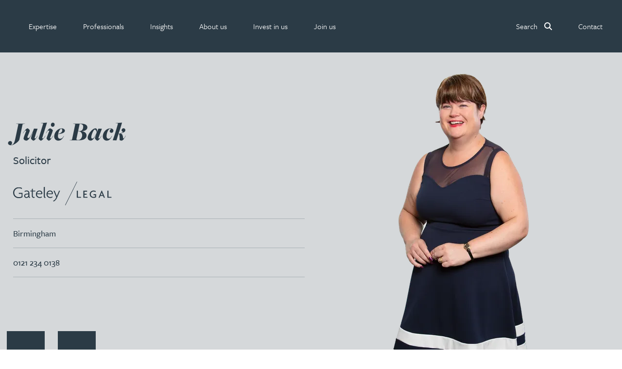

--- FILE ---
content_type: text/html; charset=utf-8
request_url: https://gateleyplc.com/people/julie-back/
body_size: 30846
content:


<!DOCTYPE html>

<html lang="en">
    <head>
        <meta charset="utf-8"/>
        <meta http-equiv="X-UA-Compatible" content="IE=edge"/>
        <meta name="viewport" content="width=device-width, initial-scale=1, shrink-to-fit=no"/>

      
        <!-- Google Tag Manager -->
          <script>(function(w,d,s,l,i){w[l]=w[l]||[];w[l].push({'gtm.start':
          new Date().getTime(),event:'gtm.js'});var f=d.getElementsByTagName(s)[0],
          j=d.createElement(s),dl=l!='dataLayer'?'&l='+l:'';j.async=true;j.src=
          'https://www.googletagmanager.com/gtm.js?id='+i+dl;f.parentNode.insertBefore(j,f);
          })(window,document,'script','dataLayer','GTM-NWN6L5S');</script>
        <!-- End Google Tag Manager -->
      

        <script type="application/ld+json">
            {
                "@context": "https://schema.org",
                "@graph": [
                    {
                        "@type": "WebSite",
                        "@id": "https://gateleyplc.com#website",
                        "name": "Gateley",
                        "url": "https://gateleyplc.com"
                    }

                    

,{
    "@type": "Organization",
    "@id": "https://gateleyplc.com#organization",
    "name": "Gateley PLC",
    "url": "https://gateleyplc.com",
    "logo": {
        "@type": "ImageObject",
        "@id": "https://gateleyplc.com#logo",
        "url": "https://gateleyplc.com/static/img/gateleyplc-og.png",
        "width": 480,
        "height": 480
    },
    "description": "Gateley brings together legal services with building advisory services, leadership consultancy and IP advisory services across multiple sectors delivered through a nationwide and international office network. Gateley’s responsible business ethos is underpinned by excellent client service delivered by friendly people.",
    "sameAs": [
	    "https://www.linkedin.com/company/gateley",
        "https://www.tiktok.com/@wearegateley",
        "https://www.facebook.com/weareGateley",
        "https://www.instagram.com/wearegateley"
    ],
    "contactPoint": {
	"@type": "ContactPoint",
	"telephone": "+44 121 234 0000",
    "email": "webenquiries@gateleyplc.com",
	"contactType": "customer service"
    }

    ,
"areaServed": [
    {
        "@type": "Country",
        "name": "United Kingdom"
    },
    {
        "@type": "Country",
        "name": "United Arab Emirates"
    },
    {
        "@type": "Country",
        "name": "Hong Kong"
    }
]


    ,"address": [
        {
            "@type": "PostalAddress",
            "name": "Birmingham",
            "streetAddress": "One Eleven Edmund Street",
            "addressLocality": "Birmingham",
            "postalCode": "B3 2HJ",
            "addressCountry": "GB"
        },
        {
            "@type": "PostalAddress",
            "name": "Belfast",
            "streetAddress": "Imperial House, 4-10 Donegall Square East",
            "addressLocality": "Belfast",
            "postalCode": "BT1 5HD",
            "addressCountry": "GB"
        },

        {
            "@type": "PostalAddress",
            "name": "Dubai",
            "streetAddress": "Office 607, Level 6, Burj Daman, Dubai International Financial Centre",
            "addressLocality": "Dubai",
            "addressCountry": "AE"
        },
        {
            "@type": "PostalAddress",
            "name": "Glaston",
            "streetAddress": "Glaston Hall, Spring Lane",
            "addressLocality": "Glaston",
            "addressRegion": "Rutland",
            "postalCode": "LE15 9BZ",
            "addressCountry": "GB"
        },
        {
            "@type": "PostalAddress",
            "name": "Guildford",
            "streetAddress": "2000 Cathedral Square, Cathedral Hill",
            "addressLocality": "Guildford",
            "postalCode": "GU2 7YL",
            "addressCountry": "GB"
        },
        {
            "@type": "PostalAddress",
            "name": "Leeds",
            "streetAddress": "Minerva, 29 East Parade",
            "addressLocality": "Leeds",
            "postalCode": "LS1 5PS",
            "addressCountry": "GB"
        },
        {
            "@type": "PostalAddress",
            "name": "London",
            "streetAddress": "1 Paternoster Square",
            "addressLocality": "London",
            "postalCode": "EC4M 7DX",
            "addressCountry": "GB"
        },
        {
            "@type": "PostalAddress",
            "name": "Manchester",
            "streetAddress": "Ship Canal House, 98 King Street",
            "addressLocality": "Manchester",
            "postalCode": "M2 4WU",
            "addressCountry": "GB"
        },
        {
            "@type": "PostalAddress",
            "name": "Nottingham",
            "streetAddress": "Park View House, 58 The Ropewalk",
            "addressLocality": "Nottingham",
            "postalCode": "NG1 5DW",
            "addressCountry": "GB"
        },
        {
            "@type": "PostalAddress",
            "name": "Reading",
            "streetAddress": "One Forbury Square, The Forbury",
            "addressLocality": "Reading",
            "postalCode": "RG1 3BB",
            "addressCountry": "GB"
        },

        {
            "@type": "PostalAddress",
            "name": "Cambridge",
            "streetAddress": "The Officers' Mess, Roston Road, Duxford",
            "addressLocality": "Cambridge",
            "postalCode": "CB22 4QH",
            "addressCountry": "GB"
        },
        {
            "@type": "PostalAddress",
            "name": "Cardiff (Anda House)",
            "streetAddress": "Anda House, St Mellons Business Park",
            "addressLocality": "Cardiff",
            "postalCode": "CF3 0LT",
            "addressCountry": "GB"
        },
        {
            "@type": "PostalAddress",
            "name": "Cardiff (sbarc|spark)",
            "streetAddress": "Symbiosis IP, sbarc|spark, Maindy Road",
            "addressLocality": "Cardiff",
            "postalCode": "CF24 4HQ",
            "addressCountry": "GB"
        },
        {
            "@type": "PostalAddress",
            "name": "Chester",
            "streetAddress": "Swan House, Russell Street",
            "addressLocality": "Chester",
            "postalCode": "CH3 5AL",
            "addressCountry": "GB"
        },
        {
            "@type": "PostalAddress",
            "name": "Dundee",
            "streetAddress": "Suite 25, 10 Dock Street",
            "addressLocality": "Dundee",
            "postalCode": "DD1 4BT",
            "addressCountry": "GB"
        },
        {
            "@type": "PostalAddress",
            "name": "Exeter",
            "streetAddress": "Winslade House, Winslade Park",
            "addressLocality": "Exeter",
            "postalCode": "EX5 1FY",
            "addressCountry": "GB"
        },
        {
            "@type": "PostalAddress",
            "name": "Glasgow",
            "streetAddress": "Pure Offices, 1 Ainslie Road, Hillington",
            "addressLocality": "Glasgow",
            "postalCode": "G52 4RU",
            "addressCountry": "GB"
        },
        {
            "@type": "PostalAddress",
            "name": "Hitchin",
            "streetAddress": "Groom Wilkes & Wright, The Haybarn, Upton End Farm Business Park, Meppershall Road, Shillington",
            "addressLocality": "Hitchin",
            "postalCode": "SG5 3PF",
            "addressCountry": "GB"
        },
        {
            "@type": "PostalAddress",
            "name": "Hong Kong",
            "streetAddress": "Room 1707-08, New World Tower 1, 16-18 Queen’s Road Central",
            "addressLocality": "Hong Kong",
            "addressCountry": "HK"
        },
        {
            "@type": "PostalAddress",
            "name": "Leicester",
            "streetAddress": "Gateley RJA, 19 Nursery Court, Kibworth Business Park, Kibworth",
            "addressLocality": "Leicester",
            "postalCode": "LE8 0EX",
            "addressCountry": "GB"
        },
        {
            "@type": "PostalAddress",
            "name": "Lincoln",
            "streetAddress": "Cromwell House, Crusader Road",
            "addressLocality": "Lincoln",
            "postalCode": "LN6 7YT",
            "addressCountry": "GB"
        },
        {
            "@type": "PostalAddress",
            "name": "Llandudno",
            "streetAddress": "16 Trinity Square",
            "addressLocality": "Llandudno",
            "postalCode": "LL30 2RB",
            "addressCountry": "GB"
        },
        {
            "@type": "PostalAddress",
            "name": "Llanelli",
            "streetAddress": "Parc Gelli Werdd, Rhodfa’r Glo, Cross Hands East Industrial Estate, Cross Hands",
            "addressLocality": "Llanelli",
            "postalCode": "SA14 6EF",
            "addressCountry": "GB"
        },
        {
            "@type": "PostalAddress",
            "name": "Milton Keynes",
            "streetAddress": "The Pinnacle, 150 Midsummer Boulevard",
            "addressLocality": "Milton Keynes",
            "postalCode": "MK9 1BP",
            "addressCountry": "GB"
        },
        {
            "@type": "PostalAddress",
            "name": "Newcastle (The Corner)",
            "streetAddress": "Gateley Legal, The Corner, 26 Mosley Street",
            "addressLocality": "Newcastle",
            "addressRegion": "Tyne & Wear",
            "postalCode": "NE1 1DF",
            "addressCountry": "GB"
        },
        {
            "@type": "PostalAddress",
            "name": "Newcastle (The Quadrus Centre)",
            "streetAddress": "Gateley Smithers Purslow, The Quadrus Centre, Woodstock Way, Boldon Business Park",
            "addressLocality": "Boldon Business Park",
            "addressRegion": "Tyne & Wear",
            "postalCode": "NE35 9PF",
            "addressCountry": "GB"
        },
        {
            "@type": "PostalAddress",
            "name": "Reigate",
            "streetAddress": "Castle Court, 41 London Road",
            "addressLocality": "Reigate",
            "postalCode": "RH2 9RJ",
            "addressCountry": "GB"
        },
        {
            "@type": "PostalAddress",
            "name": "Sheffield",
            "streetAddress": "Symbiosis IP, The Innovation Centre, 217 Portobello",
            "addressLocality": "Sheffield",
            "postalCode": "S1 4DP",
            "addressCountry": "GB"
        },
        {
            "@type": "PostalAddress",
            "name": "York",
            "streetAddress": "Symbiosis IP, Innovation Centre, Innovation Way, Heslington",
            "addressLocality": "York",
            "postalCode": "YO10 5DG",
            "addressCountry": "GB"
        }
    ]
}


                    
    

,{
    "@type": "Person",
    "@id": "https://gateleyplc.com/people/julie-back/#person",
    "name": "Julie Back",
    "jobTitle": "Solicitor",

    "brand": [
        
            
            {
                "name": "Gateley Legal",
                "url": "/gateley-legal/"
            }
            
        
    ],

    "worksFor": {
        "@id": "https://gateleyplc.com#organization"
    },

    
        "knowsAbout": [
            
            
                
                    "Residential development"
                
            
        ],
    

    
        "image": "https://gat07-live-6886446136b24d92baa583994b2d-80531f1.divio-media.net/filer_public_thumbnails/filer_public/01/6d/016d28d1-1ecf-4302-a7d8-b4f9f1f6a9d8/julie-back.png__1200x1200_crop_subject_location-746%2C379_subsampling-2_upscale.png",
    

    "url": "https://gateleyplc.com/people/julie-back/",

    

    
        "telephone": [
            "0121 234 0138"
            
            
        ],
    

    "description": "Julie acts for various national housebuilder clients dealing with their plot sales."
}



                    
    

,{
  "@type": "ImageObject",
  "contentUrl": "https://gateleyplc.comhttps://gat07-live-6886446136b24d92baa583994b2d-80531f1.divio-media.net/filer_public_thumbnails/filer_public/5a/04/5a041f16-299d-412e-9c2a-f80b7b05b834/linkedin.svg__25x25.svg",

  

  

  "uploadDate": "April 23, 2024, 11:29 a.m.",

  "width": "25.0",

  "height": "25.0",

  "encodingFormat": "image/svg+xml"
}



    

,{
  "@type": "ImageObject",
  "contentUrl": "https://gateleyplc.comhttps://gat07-live-6886446136b24d92baa583994b2d-80531f1.divio-media.net/filer_public_thumbnails/filer_public/97/d9/97d98b35-060b-4cf3-b8e6-e9d8f6a3721a/instagram.svg__22x25.svg",

  

  

  "uploadDate": "April 23, 2024, 4:59 p.m.",

  "width": "22.0",

  "height": "25.0",

  "encodingFormat": "image/svg+xml"
}



    

,{
  "@type": "ImageObject",
  "contentUrl": "https://gateleyplc.comhttps://gat07-live-6886446136b24d92baa583994b2d-80531f1.divio-media.net/filer_public_thumbnails/filer_public/55/d7/55d7e47c-621b-4dec-a48c-9854cbe98666/facebook.svg__26x25.svg",

  

  

  "uploadDate": "April 23, 2024, 4:59 p.m.",

  "width": "26.0",

  "height": "25.0",

  "encodingFormat": "image/svg+xml"
}



    

,{
  "@type": "ImageObject",
  "contentUrl": "https://gateleyplc.comhttps://gat07-live-6886446136b24d92baa583994b2d-80531f1.divio-media.net/filer_public_thumbnails/filer_public/2c/c0/2cc0f734-e64a-4d22-8e75-5b8e805305c9/tiktok_white_rgb_smaller.svg__25x25.svg",

  

  

  "uploadDate": "Jan. 28, 2025, 12:13 p.m.",

  "width": "25.0",

  "height": "25.0",

  "encodingFormat": "image/svg+xml"
}



                ]
            }
        </script>

        
  <meta name="description" content="Julie acts for various national housebuilder clients dealing with their plot sales.">


        
            <link rel="canonical" href="https://gateleyplc.com/people/julie-back/"/>
            <meta property="og:url" content="https://gateleyplc.com/people/julie-back/"/>
        

        <title>Julie Back - Gateley</title>

        <meta property="og:site_name" content="Gateley" />
        <meta name="twitter:site" content="@GateleyGroup" />
        <meta property="og:url" content="https://gateleyplc.com/people/julie-back/" />
        <meta name="twitter:card" content="summary_large_image">

        
  <meta property="og:title" content="Julie Back | Gateley">
  <meta property="og:description" content="Julie acts for various national housebuilder clients dealing with their plot sales.">

  




        <link rel="apple-touch-icon-precomposed" sizes="57x57" href="/static/img/icons/apple-touch-icon-57x57.png" />
        <link rel="apple-touch-icon-precomposed" sizes="114x114" href="/static/img/icons/apple-touch-icon-114x114.png" />
        <link rel="apple-touch-icon-precomposed" sizes="72x72" href="/static/img/icons/apple-touch-icon-72x72.png" />
        <link rel="apple-touch-icon-precomposed" sizes="144x144" href="/static/img/icons/apple-touch-icon-144x144.png" />
        <link rel="apple-touch-icon-precomposed" sizes="60x60" href="/static/img/icons/apple-touch-icon-60x60.png" />
        <link rel="apple-touch-icon-precomposed" sizes="120x120" href="/static/img/icons/apple-touch-icon-120x120.png" />
        <link rel="apple-touch-icon-precomposed" sizes="76x76" href="/static/img/icons/apple-touch-icon-76x76.png" />
        <link rel="apple-touch-icon-precomposed" sizes="152x152" href="/static/img/icons/apple-touch-icon-152x152.png" />

        <link rel="icon" type="image/png" href="/static/img/icons/favicon-196x196.png" sizes="196x196" />
        <link rel="icon" type="image/png" href="/static/img/icons/favicon-96x96.png" sizes="96x96" />
        <link rel="icon" type="image/png" href="/static/img/icons/favicon-32x32.png" sizes="32x32" />
        <link rel="icon" type="image/png" href="/static/img/icons/favicon-16x16.png" sizes="16x16" />
        <link rel="icon" type="image/png" href="/static/img/icons/favicon-128.png" sizes="128x128" />

        <meta name="application-name" content="Gateley"/>

        <meta name="msapplication-TileColor" content="#FFFFFF" />
        <meta name="msapplication-TileImage" content="/static/img/icons/mstile-144x144.png" />
        <meta name="msapplication-square70x70logo" content="/static/img/icons/mstile-70x70.png" />
        <meta name="msapplication-square150x150logo" content="/static/img/icons/mstile-150x150.png" />
        <meta name="msapplication-wide310x150logo" content="/static/img/icons/mstile-310x150.png" />
        <meta name="msapplication-square310x310logo" content="/static/img/icons/mstile-310x310.png" />

        <!-- CSS -->

        <script>
    function loadTypekitFonts() {
        var config = {
                kitId: 'rmb8ccv',
                scriptTimeout: 3000,
                async: true
            },
            d = document,
            h = d.documentElement,
            t = setTimeout(function() {
                h.className = h.className.replace(/\bwf-loading\b/g, "") + " wf-inactive";
            }, config.scriptTimeout),
            tk = d.createElement("script"),
            f = false,
            s = d.getElementsByTagName("script")[0],
            a;

        h.className += " wf-loading";
        tk.src = "https://use.typekit.net/" + config.kitId + ".js";
        tk.async = true;
        tk.onload = tk.onreadystatechange = function() {
            a = this.readyState;
            if (f || (a && a != "complete" && a != "loaded")) return;
            f = true;
            clearTimeout(t);
            try {
                Typekit.load(config);
            } catch (e) {
                console.warn("Typekit load failed", e);
            }
        };
        s.parentNode.insertBefore(tk, s);
    }

    // Initial page load
    loadTypekitFonts();

    // Re-load on CMS AJAX content refresh
    document.addEventListener('DOMContentLoaded', function() {
        setTimeout(function() {
            if (window.CMS && window.CMS.$) {
                window.CMS.$(window).on('cms-content-refresh', function() {
                    loadTypekitFonts();
                });
            }
        }, 100);
    });
</script>


        
  <link rel="stylesheet" href="/static/css/flickity.min.css">



        

        <link rel="stylesheet" href="/static/css/styles.min.css" >

        

        
    </head>
    <body class="person">

      <!-- Google Tag Manager (noscript) -->
      <noscript><iframe src="https://www.googletagmanager.com/ns.html?id=GTM-NWN6L5S"
      height="0" width="0" style="display:none;visibility:hidden"></iframe></noscript>
      <!-- End Google Tag Manager (noscript) -->

      <a href="#main-content" class="visually-hidden-focusable skip-link">Skip to main content</a>

      

      

    <script>

        window.addEventListener('load', function() {

            const mainNav = document.getElementById('main-nav');

            var scrollIndicator = document.createElement('div');

            scrollIndicator.classList.add('scroll-indicator');

            mainNav.appendChild(scrollIndicator);

            const navHeight = mainNav.clientHeight;

            const totalHeight = document.documentElement.scrollHeight - window.innerHeight;

            window.addEventListener('scroll', function() {
                if (window.scrollY > navHeight) {
                    if (!document.body.classList.contains('min-head')) {
                        document.body.classList.add('min-head');
                    }
                } else {
                    if (document.body.classList.contains('min-head')) {
                        document.body.classList.remove('min-head');
                    }
                }

                let scrollPosition = window.scrollY;

                let percentageScrolled = Math.floor((scrollPosition / totalHeight) * 100);

                scrollIndicator.style.setProperty('width', percentageScrolled + 'vw');
            });

            // Manually trigger the scroll event once
            window.dispatchEvent(new Event('scroll'));
   
        });

    </script>

    <nav id="main-nav" class="navbar navbar-expand-lg fixed-top navbar-light">

        
    
        

        <div id="menu-content">
        
            

            <a class="navbar-brand" href="/">
                <span class="visually-hidden">Gateley</span>
            </a>

            <a href="/search/" class="navbar-search">
                <span class="visually-hidden">Search</span>
            </a>

            <button id="primarySandwitch" class="navbar-toggler" type="button" data-bs-toggle="collapse" data-bs-target="#primaryNavbar" aria-controls="primaryNavbar" aria-expanded="false" aria-label="Toggle navigation">
                <span></span>
                <span></span>
                <span></span>
                <span></span>
                <span class="visually-hidden">Toggle navigation</span>
            </button>
            
            <div class="collapse navbar-collapse" id="primaryNavbar">
                <ul class="navbar-nav flex-grow-1">
                    
                        
                        


    

    

      <li id="expertise-link" class="nav-item
        
        
        
           megamenu
        "
        >

        
          <a class="nav-link mega-menu-link" href="#" role="button" id="expertise" data-bs-toggle="dropdown" aria-expanded="false">
            <span>Expertise</span>
          </a>
          <div class="dropdown-menu mega-menu" aria-labelledby="expertise">
            <div class="container">
              










  <div id="row-343264"  style class="row">
  

  

  
      
      










  <div id="col-343265"  class="col">
  
  
    

<div class="text">

  <h3>What we do</h3>

</div>
  
    





<div style class="list-group">
    
        


  













  

    
      <a id="link-343268" href="//gateleyplc.com/banking-financial-services/" aria-label="Expertise menu - Banking &amp; finance service group" class="link" data-ga4-event="link_click" 








	data-ga4-destination_URL="//gateleyplc.com/banking-financial-services/" 














>
     

    


  

  
    <span>
      Banking &amp; finance
    </span>
  

  


  </a>



    
        


  













  

    
      <a id="link-343269" href="//gateleyplc.com/commercial-services/" aria-label="Expertise menu - Commercial service group" class="link" data-ga4-event="link_click" 








	data-ga4-destination_URL="//gateleyplc.com/commercial-services/" 














>
     

    


  

  
    <span>
      Commercial
    </span>
  

  


  </a>



    
        


  













  

    
      <a id="link-343270" href="//gateleyplc.com/construction-services/" aria-label="Expertise menu - Construction service group" class="link" data-ga4-event="link_click" 








	data-ga4-destination_URL="//gateleyplc.com/construction-services/" 














>
     

    


  

  
    <span>
      Construction
    </span>
  

  


  </a>



    
        


  













  

    
      <a id="link-343271" href="//gateleyplc.com/corporate-services/" aria-label="Expertise menu - Corporate service group" class="link" data-ga4-event="link_click" 








	data-ga4-destination_URL="//gateleyplc.com/corporate-services/" 














>
     

    


  

  
    <span>
      Corporate
    </span>
  

  


  </a>



    
        


  













  

    
      <a id="link-343272" href="//gateleyplc.com/dispute-resolution-services/" aria-label="Expertise menu - Dispute resolution service group" class="link" data-ga4-event="link_click" 








	data-ga4-destination_URL="//gateleyplc.com/dispute-resolution-services/" 














>
     

    


  

  
    <span>
      Dispute resolution
    </span>
  

  


  </a>



    
        


  













  

    
      <a id="link-343273" href="//gateleyplc.com/employment-law-services/" aria-label="Expertise menu - Employment service group" class="link" data-ga4-event="link_click" 








	data-ga4-destination_URL="//gateleyplc.com/employment-law-services/" 














>
     

    


  

  
    <span>
      Employment law
    </span>
  

  


  </a>



    
        


  













  

    
      <a id="link-343274" href="//gateleyplc.com/insurance-services/" aria-label="Expertise menu - Insurance service group" class="link" data-ga4-event="link_click" 








	data-ga4-destination_URL="//gateleyplc.com/insurance-services/" 














>
     

    


  

  
    <span>
      Insurance
    </span>
  

  


  </a>



    
        


  













  

    
      <a id="link-343275" href="//gateleyplc.com/intellectual-property-services/" aria-label="Expertise menu - Intellectual property service group" class="link" data-ga4-event="link_click" 








	data-ga4-destination_URL="//gateleyplc.com/intellectual-property-services/" 














>
     

    


  

  
    <span>
      Intellectual property
    </span>
  

  


  </a>



    
</div>
  
</div>


      
  
      
      










  <div id="col-343276"  class="col">
  
  
    





<div style class="list-group">
    
        


  













  

    
      <a id="link-343278" href="//gateleyplc.com/international-recoveries-services/" aria-label="Expertise menu - International recoveries service group" class="link" data-ga4-event="link_click" 








	data-ga4-destination_URL="//gateleyplc.com/international-recoveries-services/" 














>
     

    


  

  
    <span>
      International recoveries
    </span>
  

  


  </a>



    
        


  













  

    
      <a id="link-343279" href="//gateleyplc.com/leadership-development-services/" aria-label="Expertise menu - Leadership &amp; development service group" class="link" data-ga4-event="link_click" 








	data-ga4-destination_URL="//gateleyplc.com/leadership-development-services/" 














>
     

    


  

  
    <span>
      Leadership &amp; development
    </span>
  

  


  </a>



    
        


  













  

    
      <a id="link-343280" href="//gateleyplc.com/pensions-law-services/" aria-label="Expertise menu - Pensions law service group" class="link" data-ga4-event="link_click" 








	data-ga4-destination_URL="//gateleyplc.com/pensions-law-services/" 














>
     

    


  

  
    <span>
      Pensions law
    </span>
  

  


  </a>



    
        


  













  

    
      <a id="link-343281" href="//gateleyplc.com/private-client-legal-services/" aria-label="Expertise menu - Private client service group" class="link" data-ga4-event="link_click" 








	data-ga4-destination_URL="//gateleyplc.com/private-client-legal-services/" 














>
     

    


  

  
    <span>
      Private client
    </span>
  

  


  </a>



    
        


  













  

    
      <a id="link-343282" href="//gateleyplc.com/property-services/" aria-label="Expertise menu - Property service group" class="link" data-ga4-event="link_click" 








	data-ga4-destination_URL="//gateleyplc.com/property-services/" 














>
     

    


  

  
    <span>
      Property
    </span>
  

  


  </a>



    
        


  













  

    
      <a id="link-343283" href="//gateleyplc.com/regulatory-governance-services/" aria-label="Expertise menu - Regulatory &amp; governance service group" class="link" data-ga4-event="link_click" 








	data-ga4-destination_URL="//gateleyplc.com/regulatory-governance-services/" 














>
     

    


  

  
    <span>
      Regulatory &amp; governance
    </span>
  

  


  </a>



    
        


  













  

    
      <a id="link-343284" href="//gateleyplc.com/restructuring-insolvency-services/" aria-label="Expertise menu - Restructuring &amp; insolvency service group" class="link" data-ga4-event="link_click" 








	data-ga4-destination_URL="//gateleyplc.com/restructuring-insolvency-services/" 














>
     

    


  

  
    <span>
      Restructuring &amp; insolvency
    </span>
  

  


  </a>



    
        


  













  

    
      <a id="link-343285" href="//gateleyplc.com/tax-services/" aria-label="Expertise menu - Tax service group" class="link" data-ga4-event="link_click" 








	data-ga4-destination_URL="//gateleyplc.com/tax-services/" 














>
     

    


  

  
    <span>
      Tax
    </span>
  

  


  </a>



    
</div>
  
</div>


      
  
      
      










  <div id="col-343286"  style class="col">
  
  
</div>


      
  
      
      










  <div id="col-343287"  class="col">
  
  
    












  <style>

    
      #container-343288 {
        background-color: #fbdd40ff !important;
      }
    

    

  </style>





  <div id="container-343288"  style=" background: #fbdd40;" class="boxout-layout grid-container container">
  
    
  

  

  
    

<div class="text">

  <h3><span class="serif">Find a:</span></h3>

</div>
  
    





<div style class="list-group">
    
        


  













  

    
      <a id="link-343291" href="//gateleyplc.com/services/" aria-label="Expertise menu - Services" class="link" data-ga4-event="link_click" 








	data-ga4-destination_URL="//gateleyplc.com/services/" 














>
     

    


  

  
    <span>
      Service
    </span>
  

  


  </a>



    
        


  













  

    
      <a id="link-343292" href="//gateleyplc.com/who-we-help/" aria-label="Expertise menu - Sectors" class="link" data-ga4-event="link_click" 








	data-ga4-destination_URL="//gateleyplc.com/who-we-help/" 














>
     

    


  

  
    <span>
      Industry
    </span>
  

  


  </a>



    
        


  













  

    
      <a id="link-343293" href="/products/" aria-label="Expertise menu - Products" class="link" data-ga4-event="link_click" 








	data-ga4-destination_URL="/products/" 














>
     

    


  

  
    <span>
      Product
    </span>
  

  


  </a>



    
        


  













  

    
      <a id="link-343294" href="//gateleyplc.com/people/" aria-label="Expertise menu - Professionals" class="link" data-ga4-event="link_click" 








	data-ga4-destination_URL="//gateleyplc.com/people/" 














>
     

    


  

  
    <span>
      Professional
    </span>
  

  


  </a>



    
        


  













  

    
      <a id="link-343295" href="/companies/" aria-label="Expertise menu - Company" class="link" data-ga4-event="link_click" 








	data-ga4-destination_URL="/companies/" 














>
     

    


  

  
    <span>
      Company
    </span>
  

  


  </a>



    
        


  













  

    
      <a id="link-343296" href="//gateleyplc.com/contact/offices/" aria-label="Expertise menu - Office" class="link" data-ga4-event="link_click" 








	data-ga4-destination_URL="//gateleyplc.com/contact/offices/" 














>
     

    


  

  
    <span>
      Office
    </span>
  

  


  </a>



    
</div>
  
  
</div>


  
</div>


      
  

</div>


            </div>
          </div>
        

      </li>

    

      <li id="professionals-link" class="nav-item
        
        
        
           megamenu
        "
        >

        
          <a class="nav-link mega-menu-link" href="#" role="button" id="professionals" data-bs-toggle="dropdown" aria-expanded="false">
            <span>Professionals</span>
          </a>
          <div class="dropdown-menu mega-menu" aria-labelledby="professionals">
            <div class="container">
              










  <div id="row-336332"  style class="row">
  

  

  
      
      










  <div id="col-336333"  style class="col-12 col col-md-6">
  
  
    

<div class="related-people search-layout">

	
		<h3 class="related-title">Search our people</h3>
	

	<form id="related-people-search-form" role="search" class="filters" action="/people/">

		<div class="input-group filter-container">

		  <input
            type="search"
            id="related-id_name"
            name="name"
            autocomplete="off"
            role="searchbox"
            aria-label="Search people"
          >

			<ul id="relatedpeopleSuggestions" class="people-suggestions">
				
					<li tabindex="0"><a href="/people/david-abell/">David Abell</a></li>
				
					<li tabindex="0"><a href="/people/emily-abell/">Emily Abell</a></li>
				
					<li tabindex="0"><a href="/people/kate-adair/">Kate Adair</a></li>
				
					<li tabindex="0"><a href="/people/chris-adams/">Chris Adams</a></li>
				
					<li tabindex="0"><a href="/people/katy-adams/">Katy Adams MA (CANTAB), MCITMA</a></li>
				
					<li tabindex="0"><a href="/people/rachel-adshead/">Rachel Adshead</a></li>
				
					<li tabindex="0"><a href="/people/farhad-ahmed/">Farhad Ahmed</a></li>
				
					<li tabindex="0"><a href="/people/tim-aitchison/">Tim Aitchison</a></li>
				
					<li tabindex="0"><a href="/people/bamidele-ajayi/">Bamidele Ajayi</a></li>
				
					<li tabindex="0"><a href="/people/paul-alcock/">Paul Alcock</a></li>
				
					<li tabindex="0"><a href="/people/rachel-allamby/">Rachel Allamby</a></li>
				
					<li tabindex="0"><a href="/people/nathan-allaway/">Nathan Allaway</a></li>
				
					<li tabindex="0"><a href="/people/gary-allen/">Gary Allen</a></li>
				
					<li tabindex="0"><a href="/people/james-allen/">James Allen</a></li>
				
					<li tabindex="0"><a href="/people/janine-allen/">Janine Allen</a></li>
				
					<li tabindex="0"><a href="/people/tom-allen/">Tom Allen</a></li>
				
					<li tabindex="0"><a href="/people/nora-al-muhamad/">Nora Al Muhamad</a></li>
				
					<li tabindex="0"><a href="/people/brendan-anderson/">Brendan Anderson</a></li>
				
					<li tabindex="0"><a href="/people/david-armitage/">David Armitage</a></li>
				
					<li tabindex="0"><a href="/people/ruth-armstrong/">Ruth Armstrong</a></li>
				
					<li tabindex="0"><a href="/people/suhaib-arshad/">Suhaib Arshad</a></li>
				
					<li tabindex="0"><a href="/people/rachel-atherton/">Rachel Atherton</a></li>
				
					<li tabindex="0"><a href="/people/gareth-atkinson/">Gareth Atkinson</a></li>
				
					<li tabindex="0"><a href="/people/tariq-atta/">Tariq Atta</a></li>
				
					<li tabindex="0"><a href="/people/mark-aulsberry/">Mark Aulsberry</a></li>
				
					<li tabindex="0"><a href="/people/christopher-avery/">Christopher Avery</a></li>
				
					<li tabindex="0"><a href="/people/catherine-ayers/">Catherine Ayers MA LLM CTMA</a></li>
				
					<li tabindex="0"><a href="/people/julie-back/">Julie Back</a></li>
				
					<li tabindex="0"><a href="/people/kirsten-baggaley/">Kirsten Baggaley</a></li>
				
					<li tabindex="0"><a href="/people/james-baird/">James Baird</a></li>
				
					<li tabindex="0"><a href="/people/lisa-baker/">Lisa Baker</a></li>
				
					<li tabindex="0"><a href="/people/rachel-baker/">Rachel Baker</a></li>
				
					<li tabindex="0"><a href="/people/hannah-baldwin/">Hannah Baldwin</a></li>
				
					<li tabindex="0"><a href="/people/mike-baldwin/">Mike Baldwin</a></li>
				
					<li tabindex="0"><a href="/people/paul-ball/">Paul Ball</a></li>
				
					<li tabindex="0"><a href="/people/genelle-banton/">Genelle Banton</a></li>
				
					<li tabindex="0"><a href="/people/harman-singh-barech/">Harman Singh Barech</a></li>
				
					<li tabindex="0"><a href="/people/stephen-barker/">Stephen Barker</a></li>
				
					<li tabindex="0"><a href="/people/gemma-barnett/">Gemma Barnett</a></li>
				
					<li tabindex="0"><a href="/people/peter-barr/">Peter Barr</a></li>
				
					<li tabindex="0"><a href="/people/amun-bashir/">Amun Bashir</a></li>
				
					<li tabindex="0"><a href="/people/matt-bassano/">Matt Bassano</a></li>
				
					<li tabindex="0"><a href="/people/rebecca-batham-green/">Rebecca Batham-Green</a></li>
				
					<li tabindex="0"><a href="/people/james-baty/">James Baty</a></li>
				
					<li tabindex="0"><a href="/people/danielle-beaumont/">Danielle Beaumont</a></li>
				
					<li tabindex="0"><a href="/people/sultana-begum/">Sultana Begum</a></li>
				
					<li tabindex="0"><a href="/people/rebecca-bekkenutte/">Rebecca Bekkenutte</a></li>
				
					<li tabindex="0"><a href="/people/joanna-belmonte/">Joanna Belmonte</a></li>
				
					<li tabindex="0"><a href="/people/lauren-bennett/">Lauren Bennett</a></li>
				
					<li tabindex="0"><a href="/people/nicola-bennett/">Nicola Bennett</a></li>
				
					<li tabindex="0"><a href="/people/jessica-bere/">Jessica Bere</a></li>
				
					<li tabindex="0"><a href="/people/matthew-beswick/">Matthew Beswick</a></li>
				
					<li tabindex="0"><a href="/people/emma-birch/">Emma Birch</a></li>
				
					<li tabindex="0"><a href="/people/gary-bird/">Gary Bird</a></li>
				
					<li tabindex="0"><a href="/people/charlie-blair/">Charlie Blair</a></li>
				
					<li tabindex="0"><a href="/people/mike-boast/">Mike Boast</a></li>
				
					<li tabindex="0"><a href="/people/thomas-bolton/">Thomas Bolton</a></li>
				
					<li tabindex="0"><a href="/people/steven-bone/">Steven Bone</a></li>
				
					<li tabindex="0"><a href="/people/leanne-booth/">Leanne Booth</a></li>
				
					<li tabindex="0"><a href="/people/neil-boothroyd/">Neil Boothroyd</a></li>
				
					<li tabindex="0"><a href="/people/carra-bosworth/">Carra Bosworth</a></li>
				
					<li tabindex="0"><a href="/people/gemma-bowkett/">Gemma Bowkett</a></li>
				
					<li tabindex="0"><a href="/people/william-bowler/">William Bowler</a></li>
				
					<li tabindex="0"><a href="/people/claire-boyes/">Claire Boyes</a></li>
				
					<li tabindex="0"><a href="/people/celine-boys/">Celine Boys</a></li>
				
					<li tabindex="0"><a href="/people/chris-bradley/">Chris Bradley</a></li>
				
					<li tabindex="0"><a href="/people/sarah-bradley/">Sarah Bradley</a></li>
				
					<li tabindex="0"><a href="/people/sean-bradley/">Sean Bradley</a></li>
				
					<li tabindex="0"><a href="/people/rachel-bright/">Rachel Bright</a></li>
				
					<li tabindex="0"><a href="/people/tammi-broad/">Tammi Broad</a></li>
				
					<li tabindex="0"><a href="/people/sophie-brookes/">Sophie Brookes</a></li>
				
					<li tabindex="0"><a href="/people/francesca-brown/">Francesca Brown</a></li>
				
					<li tabindex="0"><a href="/people/katie-brown/">Katie Brown</a></li>
				
					<li tabindex="0"><a href="/people/matthew-brown/">Matthew Brown</a></li>
				
					<li tabindex="0"><a href="/people/nigel-brown/">Nigel Brown</a></li>
				
					<li tabindex="0"><a href="/people/ryan-brown/">Ryan Brown</a></li>
				
					<li tabindex="0"><a href="/people/ffion-brumwell-hughes/">Ffion Brumwell-Hughes</a></li>
				
					<li tabindex="0"><a href="/people/penny-bryant/">Penny Bryant</a></li>
				
					<li tabindex="0"><a href="/people/andrew-buchanan/">Andrew Buchanan</a></li>
				
					<li tabindex="0"><a href="/people/carl-buck/">Carl Buck</a></li>
				
					<li tabindex="0"><a href="/people/sarah-jayne-bucknall/">Sarah-Jayne Bucknall</a></li>
				
					<li tabindex="0"><a href="/people/peter-budd/">Peter Budd</a></li>
				
					<li tabindex="0"><a href="/people/helen-burgess/">Helen Burgess</a></li>
				
					<li tabindex="0"><a href="/people/sarah-burgman/">Sarah Burgman</a></li>
				
					<li tabindex="0"><a href="/people/hayley-burns/">Hayley Burns</a></li>
				
					<li tabindex="0"><a href="/people/jonathan-burton-baddeley/">Jonathan Burton-Baddeley</a></li>
				
					<li tabindex="0"><a href="/people/andrew-bussey/">Andrew Bussey</a></li>
				
					<li tabindex="0"><a href="/people/rosie-butler/">Rosie Butler</a></li>
				
					<li tabindex="0"><a href="/people/jennifer-butterfill/">Jennifer Butterfill (née Batson)</a></li>
				
					<li tabindex="0"><a href="/people/mohammed-bux/">Mohammed Bux</a></li>
				
					<li tabindex="0"><a href="/people/aza-cabrera/">Aza Cabrera</a></li>
				
					<li tabindex="0"><a href="/people/aubrey-calderwood/">Aubrey Calderwood</a></li>
				
					<li tabindex="0"><a href="/people/benjamin-caldwell/">Benjamin Caldwell</a></li>
				
					<li tabindex="0"><a href="/people/mark-campbell/">Mark Campbell</a></li>
				
					<li tabindex="0"><a href="/people/kate-canning/">Kate Canning</a></li>
				
					<li tabindex="0"><a href="/people/fred-cannon/">Fred Cannon</a></li>
				
					<li tabindex="0"><a href="/people/lucia-caporuscio/">Lucia Caporuscio LLB (Italy), PGDip(IP), CTMA</a></li>
				
					<li tabindex="0"><a href="/people/chris-carr/">Chris Carr</a></li>
				
					<li tabindex="0"><a href="/people/jerry-cartwright/">Jerry Cartwright</a></li>
				
					<li tabindex="0"><a href="/people/holly-caulwell/">Holly Caulwell</a></li>
				
					<li tabindex="0"><a href="/people/daniel-cerasale/">Daniel Cerasale PhD</a></li>
				
					<li tabindex="0"><a href="/people/anjali-chadda/">Anjali Chadda</a></li>
				
					<li tabindex="0"><a href="/people/saumya-chadda/">Saumya Chadda</a></li>
				
					<li tabindex="0"><a href="/people/melissa-chantrill/">Melissa Chantrill</a></li>
				
					<li tabindex="0"><a href="/people/annabel-chapman/">Annabel Chapman</a></li>
				
					<li tabindex="0"><a href="/people/charlotte-chapman/">Charlotte Chapman</a></li>
				
					<li tabindex="0"><a href="/people/kayleigh-chapman/">Kayleigh Chapman</a></li>
				
					<li tabindex="0"><a href="/people/olivia-chester/">Olivia Chester</a></li>
				
					<li tabindex="0"><a href="/people/darryl-chew/">Darryl Chew</a></li>
				
					<li tabindex="0"><a href="/people/steven-chi/">Steven Chi</a></li>
				
					<li tabindex="0"><a href="/people/ebru-cinar/">Ebru Cinar</a></li>
				
					<li tabindex="0"><a href="/people/sophie-clague/">Sophie Clague</a></li>
				
					<li tabindex="0"><a href="/people/lisa-clark/">Lisa Clark</a></li>
				
					<li tabindex="0"><a href="/people/libby-clarkson/">Libby Clarkson</a></li>
				
					<li tabindex="0"><a href="/people/paul-cliff/">Paul Cliff</a></li>
				
					<li tabindex="0"><a href="/people/richard-clitherow/">Richard Clitherow</a></li>
				
					<li tabindex="0"><a href="/people/chris-clubb/">Chris Clubb</a></li>
				
					<li tabindex="0"><a href="/people/nick-coffey/">Nick Coffey</a></li>
				
					<li tabindex="0"><a href="/people/maria-coker/">Maria Coker</a></li>
				
					<li tabindex="0"><a href="/people/james-coleman/">James Coleman</a></li>
				
					<li tabindex="0"><a href="/people/john-coleman/">John Coleman</a></li>
				
					<li tabindex="0"><a href="/people/natasha-cole/">Natasha Cole (née Dawe)</a></li>
				
					<li tabindex="0"><a href="/people/piers-collacott/">Piers Collacott</a></li>
				
					<li tabindex="0"><a href="/people/steven-collin/">Steven Collin</a></li>
				
					<li tabindex="0"><a href="/people/lucy-collins/">Lucy Collins</a></li>
				
					<li tabindex="0"><a href="/people/michael-collins/">Michael Collins</a></li>
				
					<li tabindex="0"><a href="/people/rachel-collister/">Rachel Collister</a></li>
				
					<li tabindex="0"><a href="/people/james-colvin/">James Colvin</a></li>
				
					<li tabindex="0"><a href="/people/michael-constant/">Michael Constant</a></li>
				
					<li tabindex="0"><a href="/people/jasmine-cook/">Jasmine Cook</a></li>
				
					<li tabindex="0"><a href="/people/molly-cook/">Molly Cook</a></li>
				
					<li tabindex="0"><a href="/people/callum-cooke/">Callum Cooke</a></li>
				
					<li tabindex="0"><a href="/people/natasha-cooke/">Natasha Cooke</a></li>
				
					<li tabindex="0"><a href="/people/graham-cooley/">Graham Cooley</a></li>
				
					<li tabindex="0"><a href="/people/simon-cooper/">Simon Cooper M.Phys. CPA EPA CTMA</a></li>
				
					<li tabindex="0"><a href="/people/jason-corey/">Jason Corey</a></li>
				
					<li tabindex="0"><a href="/people/edward-cottle/">Edward Cottle</a></li>
				
					<li tabindex="0"><a href="/people/andrew-cowan/">Andrew Cowan</a></li>
				
					<li tabindex="0"><a href="/people/imogen-cox/">Imogen Cox</a></li>
				
					<li tabindex="0"><a href="/people/jonathan-cree/">Jonathan Cree</a></li>
				
					<li tabindex="0"><a href="/people/michael-crosby/">Michael Crosby</a></li>
				
					<li tabindex="0"><a href="/people/niall-crossley/">Niall Crossley</a></li>
				
					<li tabindex="0"><a href="/people/kasey-cummings/">Kasey Cummings</a></li>
				
					<li tabindex="0"><a href="/people/robert-cummins/">Robert Cummins</a></li>
				
					<li tabindex="0"><a href="/people/alison-davidson-cox/">Alison Davidson-Cox</a></li>
				
					<li tabindex="0"><a href="/people/charles-davies/">Charles Davies</a></li>
				
					<li tabindex="0"><a href="/people/christopher-davies/">Christopher Davies</a></li>
				
					<li tabindex="0"><a href="/people/grant-davies/">Grant Davies</a></li>
				
					<li tabindex="0"><a href="/people/harry-davies/">Harry Davies</a></li>
				
					<li tabindex="0"><a href="/people/michelle-davies/">Michelle Davies</a></li>
				
					<li tabindex="0"><a href="/people/patrick-davies/">Patrick Davies</a></li>
				
					<li tabindex="0"><a href="/people/peter-davies/">Peter Davies</a></li>
				
					<li tabindex="0"><a href="/people/helen-davison/">Helen Davison</a></li>
				
					<li tabindex="0"><a href="/people/rhydian-day/">Rhydian Day</a></li>
				
					<li tabindex="0"><a href="/people/rosa-del-campo/">Rosa del Campo</a></li>
				
					<li tabindex="0"><a href="/people/tom-denton/">Tom Denton</a></li>
				
					<li tabindex="0"><a href="/people/george-de-stacpoole/">George de Stacpoole</a></li>
				
					<li tabindex="0"><a href="/people/kate-develly/">Kate Develly</a></li>
				
					<li tabindex="0"><a href="/people/james-dewey/">James Dewey</a></li>
				
					<li tabindex="0"><a href="/people/robert-docherty/">Robert Docherty PhD EPA MBA</a></li>
				
					<li tabindex="0"><a href="/people/jim-donovan/">Jim Donovan</a></li>
				
					<li tabindex="0"><a href="/people/bryan-downey/">Bryan Downey</a></li>
				
					<li tabindex="0"><a href="/people/ruth-downie/">Ruth Downie</a></li>
				
					<li tabindex="0"><a href="/people/john-downs/">John Downs</a></li>
				
					<li tabindex="0"><a href="/people/ollie-downton/">Ollie Downton</a></li>
				
					<li tabindex="0"><a href="/people/hannah-drozdz/">Hannah Drozdz</a></li>
				
					<li tabindex="0"><a href="/people/joanne-duck/">Joanne Duck</a></li>
				
					<li tabindex="0"><a href="/people/jo-dugdale/">Jo Dugdale</a></li>
				
					<li tabindex="0"><a href="/people/jonathan-dugdale/">Jonathan Dugdale</a></li>
				
					<li tabindex="0"><a href="/people/elly-duggins/">Elly Duggins</a></li>
				
					<li tabindex="0"><a href="/people/james-dunsire/">James Dunsire</a></li>
				
					<li tabindex="0"><a href="/people/victoria-eason/">Victoria Eason</a></li>
				
					<li tabindex="0"><a href="/people/angela-eckersley/">Angela Eckersley</a></li>
				
					<li tabindex="0"><a href="/people/harriet-eden/">Harriet Eden</a></li>
				
					<li tabindex="0"><a href="/people/bob-edwards/">Bob Edwards</a></li>
				
					<li tabindex="0"><a href="/people/jennifer-edwards/">Jennifer Edwards</a></li>
				
					<li tabindex="0"><a href="/people/kevin-edwards/">Kevin Edwards</a></li>
				
					<li tabindex="0"><a href="/people/natalie-edwards/">Natalie Edwards</a></li>
				
					<li tabindex="0"><a href="/people/victoria-elliott/">Victoria Elliott</a></li>
				
					<li tabindex="0"><a href="/people/helen-ellis/">Helen Ellis</a></li>
				
					<li tabindex="0"><a href="/people/tracy-emmerson/">Tracy Emmerson</a></li>
				
					<li tabindex="0"><a href="/people/fiona-emms/">Fiona Emms</a></li>
				
					<li tabindex="0"><a href="/people/avril-england/">Avril England</a></li>
				
					<li tabindex="0"><a href="/people/alan-evans/">Alan Evans</a></li>
				
					<li tabindex="0"><a href="/people/alyson-evans/">Alyson Evans</a></li>
				
					<li tabindex="0"><a href="/people/keelie-evans/">Keelie Evans</a></li>
				
					<li tabindex="0"><a href="/people/kelly-evans/">Kelly Evans</a></li>
				
					<li tabindex="0"><a href="/people/stuart-evans-entrust/">Stuart Evans</a></li>
				
					<li tabindex="0"><a href="/people/stuart-evans/">Stuart Evans</a></li>
				
					<li tabindex="0"><a href="/people/catherine-everington/">Catherine Everington</a></li>
				
					<li tabindex="0"><a href="/people/christopher-fanner/">Chris Fanner</a></li>
				
					<li tabindex="0"><a href="/people/heidi-farrell/">Heidi Farrell</a></li>
				
					<li tabindex="0"><a href="/people/allan-fenn/">Allan Fenn</a></li>
				
					<li tabindex="0"><a href="/people/ryan-ferguson/">Ryan Ferguson</a></li>
				
					<li tabindex="0"><a href="/people/stacey-ferguson/">Stacey Ferguson</a></li>
				
					<li tabindex="0"><a href="/people/joy-finc/">Joy Finc</a></li>
				
					<li tabindex="0"><a href="/people/jonathan-finlay/">Jonathan Finlay</a></li>
				
					<li tabindex="0"><a href="/people/tomasz-fledrzynski/">Tomasz Fledrzynski</a></li>
				
					<li tabindex="0"><a href="/people/cameron-fletcher/">Cameron Fletcher</a></li>
				
					<li tabindex="0"><a href="/people/matthew-footitt/">Matthew Footitt</a></li>
				
					<li tabindex="0"><a href="/people/charlotte-forsblad/">Charlotte Forsblad (née Harman)</a></li>
				
					<li tabindex="0"><a href="/people/richard-fossitt/">Richard Fossitt</a></li>
				
					<li tabindex="0"><a href="/people/anthony-frances/">Anthony Frances</a></li>
				
					<li tabindex="0"><a href="/people/hannah-francois/">Hannah Francois</a></li>
				
					<li tabindex="0"><a href="/people/hannah-francois-entrust/">Hannah Francois</a></li>
				
					<li tabindex="0"><a href="/people/josh-franklin/">Josh Franklin</a></li>
				
					<li tabindex="0"><a href="/people/daniel-french/">Daniel French</a></li>
				
					<li tabindex="0"><a href="/people/joseph-frimpong/">Joseph Frimpong</a></li>
				
					<li tabindex="0"><a href="/people/james-frost/">James Frost</a></li>
				
					<li tabindex="0"><a href="/people/stephen-fung/">Stephen Fung</a></li>
				
					<li tabindex="0"><a href="/people/mark-furness/">Mark Furness</a></li>
				
					<li tabindex="0"><a href="/people/sunil-gadhia/">Sunil Gadhia</a></li>
				
					<li tabindex="0"><a href="/people/fraser-galloway/">Fraser Galloway</a></li>
				
					<li tabindex="0"><a href="/people/shikha-gambhir/">Shikha Gambhir</a></li>
				
					<li tabindex="0"><a href="/people/victoria-garrad/">Victoria Garrad</a></li>
				
					<li tabindex="0"><a href="/people/lee-gaterell/">Lee Gaterell</a></li>
				
					<li tabindex="0"><a href="/people/ben-gayle/">Ben Gayle</a></li>
				
					<li tabindex="0"><a href="/people/bernhard-gilbey/">Bernhard Gilbey</a></li>
				
					<li tabindex="0"><a href="/people/richard-gillatt/">Richard Gillatt</a></li>
				
					<li tabindex="0"><a href="/people/jamie-gillespie/">Jamie Gillespie</a></li>
				
					<li tabindex="0"><a href="/people/natalie-gilroy/">Natalie Gilroy</a></li>
				
					<li tabindex="0"><a href="/people/joe-girgis/">Joe Girgis</a></li>
				
					<li tabindex="0"><a href="/people/adrian-gladstone/">Adrian Gladstone</a></li>
				
					<li tabindex="0"><a href="/people/charles-glaskie/">Charles Glaskie</a></li>
				
					<li tabindex="0"><a href="/people/jenny-goldie-scot/">Jenny Goldie-Scot</a></li>
				
					<li tabindex="0"><a href="/people/james-gopsill/">James Gopsill</a></li>
				
					<li tabindex="0"><a href="/people/benedict-gorner/">Benedict Gorner</a></li>
				
					<li tabindex="0"><a href="/people/lauren-gourlay/">Lauren Gourlay</a></li>
				
					<li tabindex="0"><a href="/people/jonathan-gray/">Jonathan Gray</a></li>
				
					<li tabindex="0"><a href="/people/leighanne-gray/">Leighanne Gray</a></li>
				
					<li tabindex="0"><a href="/people/ruby-greenhalgh/">Ruby Greenhalgh</a></li>
				
					<li tabindex="0"><a href="/people/chris-greenwell/">Chris Greenwell</a></li>
				
					<li tabindex="0"><a href="/people/helen-gregory/">Helen Gregory</a></li>
				
					<li tabindex="0"><a href="/people/rebecca-grisewood/">Rebecca Grisewood</a></li>
				
					<li tabindex="0"><a href="/people/katrina-groark/">Katrina Groark</a></li>
				
					<li tabindex="0"><a href="/people/james-groux/">James Groux</a></li>
				
					<li tabindex="0"><a href="/people/john-gumery/">John Gumery</a></li>
				
					<li tabindex="0"><a href="/people/tanisha-gupta/">Tanisha Gupta</a></li>
				
					<li tabindex="0"><a href="/people/david-gwilliam/">David Gwilliam M.Sc. CPA EPA CTMA</a></li>
				
					<li tabindex="0"><a href="/people/kathryn-hacking/">Kathryn Hacking</a></li>
				
					<li tabindex="0"><a href="/people/alistair-haggis/">Alistair Haggis</a></li>
				
					<li tabindex="0"><a href="/people/chris-hallam/">Chris Hallam</a></li>
				
					<li tabindex="0"><a href="/people/laura-hallett-lea/">Laura Hallett Lea</a></li>
				
					<li tabindex="0"><a href="/people/mark-halliwell/">Mark Halliwell</a></li>
				
					<li tabindex="0"><a href="/people/william-handley/">William Handley</a></li>
				
					<li tabindex="0"><a href="/people/norlisa-hanlon-rosslee/">Norlisa Hanlon Rosslee</a></li>
				
					<li tabindex="0"><a href="/people/chaya-hanoomanjee/">Chaya Hanoomanjee</a></li>
				
					<li tabindex="0"><a href="/people/oliver-harker/">Oliver Harker</a></li>
				
					<li tabindex="0"><a href="/people/stephen-harker/">Stephen Harker</a></li>
				
					<li tabindex="0"><a href="/people/darren-harris/">Darren Harris</a></li>
				
					<li tabindex="0"><a href="/people/lorna-harris/">Lorna Harris</a></li>
				
					<li tabindex="0"><a href="/people/james-harrison/">James Harrison</a></li>
				
					<li tabindex="0"><a href="/people/andrew-hartshorn/">Andrew Hartshorn</a></li>
				
					<li tabindex="0"><a href="/people/callan-harwood-griffith/">Callan Harwood-Griffith</a></li>
				
					<li tabindex="0"><a href="/people/stuart-hastings/">Stuart Hastings</a></li>
				
					<li tabindex="0"><a href="/people/yin-hau/">Yin Hau</a></li>
				
					<li tabindex="0"><a href="/people/andrew-hawley/">Andrew Hawley LLB (Hons), LLM, MCITMA</a></li>
				
					<li tabindex="0"><a href="/people/craig-hay/">Craig Hay</a></li>
				
					<li tabindex="0"><a href="/people/hayley-hayes/">Hayley Hayes</a></li>
				
					<li tabindex="0"><a href="/people/julian-hayes/">Julian Hayes</a></li>
				
					<li tabindex="0"><a href="/people/john-hayward/">John Hayward</a></li>
				
					<li tabindex="0"><a href="/people/paul-hayward/">Paul Hayward</a></li>
				
					<li tabindex="0"><a href="/people/ross-hazelwood/">Ross Hazelwood</a></li>
				
					<li tabindex="0"><a href="/people/richard-healey/">Richard Healey</a></li>
				
					<li tabindex="0"><a href="/people/sedella-hearson/">Sedella Hearson</a></li>
				
					<li tabindex="0"><a href="/people/chris-heathcote/">Chris Heathcote</a></li>
				
					<li tabindex="0"><a href="/people/nikki-heath/">Nikki Heath (née Siddall)</a></li>
				
					<li tabindex="0"><a href="/people/liam-heeley/">Liam Heeley</a></li>
				
					<li tabindex="0"><a href="/people/philippa-henderson/">Philippa Henderson</a></li>
				
					<li tabindex="0"><a href="/people/claire-herbert/">Claire Herbert</a></li>
				
					<li tabindex="0"><a href="/people/tracy-hewish/">Tracy Hewish</a></li>
				
					<li tabindex="0"><a href="/people/mathew-heydenrych/">Mathew Heydenrych</a></li>
				
					<li tabindex="0"><a href="/people/catherine-heyes/">Catherine Heyes</a></li>
				
					<li tabindex="0"><a href="/people/charlotte-hickman/">Charlotte Hickman</a></li>
				
					<li tabindex="0"><a href="/people/conrad-higgins/">Conrad Higgins</a></li>
				
					<li tabindex="0"><a href="/people/keith-hilton/">Keith Hilton</a></li>
				
					<li tabindex="0"><a href="/people/benjamin-hinchley-smith/">Benjamin Hinchley-Smith</a></li>
				
					<li tabindex="0"><a href="/people/adam-hind/">Adam Hind</a></li>
				
					<li tabindex="0"><a href="/people/sara-hipkiss/">Sara Hipkiss</a></li>
				
					<li tabindex="0"><a href="/people/kasson-ho/">Kasson Ho</a></li>
				
					<li tabindex="0"><a href="/people/jane-hobbs/">Jane Hobbs</a></li>
				
					<li tabindex="0"><a href="/people/hannah-hogarth/">Hannah Hogarth</a></li>
				
					<li tabindex="0"><a href="/people/mark-hoggins/">Mark Hoggins PhD CPA EPA</a></li>
				
					<li tabindex="0"><a href="/people/sophie-holdsworth/">Sophie Holdsworth (née Cahalin)</a></li>
				
					<li tabindex="0"><a href="/people/andrew-horton/">Andrew Horton</a></li>
				
					<li tabindex="0"><a href="/people/rebecca-houghton/">Rebecca Houghton</a></li>
				
					<li tabindex="0"><a href="/people/karen-howard/">Karen Howard</a></li>
				
					<li tabindex="0"><a href="/people/holly-howarth/">Holly Howarth</a></li>
				
					<li tabindex="0"><a href="/people/natalie-howell/">Natalie Howell</a></li>
				
					<li tabindex="0"><a href="/people/claire-hudson/">Claire Hudson</a></li>
				
					<li tabindex="0"><a href="/people/emlyn-hudson/">Emlyn Hudson</a></li>
				
					<li tabindex="0"><a href="/people/amy-hughes/">Amy Hughes</a></li>
				
					<li tabindex="0"><a href="/people/darren-hughes/">Darren Hughes</a></li>
				
					<li tabindex="0"><a href="/people/tom-hughes/">Tom Hughes</a></li>
				
					<li tabindex="0"><a href="/people/julie-hume/">Julie Hume</a></li>
				
					<li tabindex="0"><a href="/people/zara-hussain/">Zara Hussain</a></li>
				
					<li tabindex="0"><a href="/people/matt-hussey/">Matt Hussey</a></li>
				
					<li tabindex="0"><a href="/people/david-hutber/">David Hutber</a></li>
				
					<li tabindex="0"><a href="/people/mohammed-sharif-ibrahim/">Mohammed-Sharif Ibrahim</a></li>
				
					<li tabindex="0"><a href="/people/bill-ibram/">Bill Ibram</a></li>
				
					<li tabindex="0"><a href="/people/enes-ilgun/">Enes Ilgun</a></li>
				
					<li tabindex="0"><a href="/people/louise-ilhan/">Louise Ilhan</a></li>
				
					<li tabindex="0"><a href="/people/elaine-ip/">Elaine Ip</a></li>
				
					<li tabindex="0"><a href="/people/sarfraz-iqbal/">Sarfraz Iqbal</a></li>
				
					<li tabindex="0"><a href="/people/olivia-isbister/">Olivia Isbister</a></li>
				
					<li tabindex="0"><a href="/people/alexander-iyahen/">Alexander Iyahen</a></li>
				
					<li tabindex="0"><a href="/people/jonathan-jackson/">Jonathan Jackson</a></li>
				
					<li tabindex="0"><a href="/people/zaigham-jaffri/">Zaigham Jaffri</a></li>
				
					<li tabindex="0"><a href="/people/martin-jahreiss/">Martin Jahreiss</a></li>
				
					<li tabindex="0"><a href="/people/charlie-jakeman/">Charlie Jakeman</a></li>
				
					<li tabindex="0"><a href="/people/simon-jarvis/">Simon Jarvis</a></li>
				
					<li tabindex="0"><a href="/people/tim-jarvis/">Timothy Jarvis</a></li>
				
					<li tabindex="0"><a href="/people/paul-jefferson/">Paul Jefferson</a></li>
				
					<li tabindex="0"><a href="/people/lauren-jeffrey/">Lauren Jeffrey</a></li>
				
					<li tabindex="0"><a href="/people/phil-jelley/">Phil Jelley</a></li>
				
					<li tabindex="0"><a href="/people/jill-jenkinson/">Jill Jenkinson</a></li>
				
					<li tabindex="0"><a href="/people/chris-jennings/">Chris Jennings</a></li>
				
					<li tabindex="0"><a href="/people/gabriel-john/">Gabriel John</a></li>
				
					<li tabindex="0"><a href="/people/haley-johnson/">Haley Johnson</a></li>
				
					<li tabindex="0"><a href="/people/peter-johnson/">Peter Johnson</a></li>
				
					<li tabindex="0"><a href="/people/tom-johnson/">Tom Johnson</a></li>
				
					<li tabindex="0"><a href="/people/chris-jones/">Chris Jones</a></li>
				
					<li tabindex="0"><a href="/people/helen-jones/">Helen Jones</a></li>
				
					<li tabindex="0"><a href="/people/nick-jones/">Nick Jones</a></li>
				
					<li tabindex="0"><a href="/people/rebecca-jones/">Rebecca Jones</a></li>
				
					<li tabindex="0"><a href="/people/jordan-joyce/">Jordan Joyce</a></li>
				
					<li tabindex="0"><a href="/people/liza-julian/">Liza Julian</a></li>
				
					<li tabindex="0"><a href="/people/andrew-keeley/">Andrew Keeley</a></li>
				
					<li tabindex="0"><a href="/people/david-kellaway/">David Kellaway</a></li>
				
					<li tabindex="0"><a href="/people/dan-kendall/">Dan Kendall</a></li>
				
					<li tabindex="0"><a href="/people/patrick-kennedy/">Patrick Kennedy</a></li>
				
					<li tabindex="0"><a href="/people/patrick-kennedy-entrust/">Patrick Kennedy</a></li>
				
					<li tabindex="0"><a href="/people/prakash-kerai/">Prakash Kerai</a></li>
				
					<li tabindex="0"><a href="/people/paul-kerr/">Paul Kerr</a></li>
				
					<li tabindex="0"><a href="/people/sian-kersse/">Sian Kersse</a></li>
				
					<li tabindex="0"><a href="/people/amira-khan/">Amira Khan</a></li>
				
					<li tabindex="0"><a href="/people/john-kiff/">John Kiff</a></li>
				
					<li tabindex="0"><a href="/people/jenna-king/">Jenna King</a></li>
				
					<li tabindex="0"><a href="/people/megan-kirby/">Megan Kirby</a></li>
				
					<li tabindex="0"><a href="/people/nicola-kirk/">Nicola Kirk</a></li>
				
					<li tabindex="0"><a href="/people/hannah-kirkwood/">Hannah Kirkwood</a></li>
				
					<li tabindex="0"><a href="/people/ben-kirwan/">Ben Kirwan</a></li>
				
					<li tabindex="0"><a href="/people/chris-kisby/">Chris Kisby</a></li>
				
					<li tabindex="0"><a href="/people/edward-knapp/">Edward Knapp</a></li>
				
					<li tabindex="0"><a href="/people/laurel-knight/">Laurel Knight</a></li>
				
					<li tabindex="0"><a href="/people/michael-knight/">Michael Knight</a></li>
				
					<li tabindex="0"><a href="/people/olga-kondaurova/">Olga Kondaurova</a></li>
				
					<li tabindex="0"><a href="/people/hardeep-kooner/">Hardeep Kooner</a></li>
				
					<li tabindex="0"><a href="/people/marcelina-korzen/">Marcelina Korzen</a></li>
				
					<li tabindex="0"><a href="/people/gemma-kotak-spence/">Gemma Kotak Spence</a></li>
				
					<li tabindex="0"><a href="/people/georgia-kouselas/">Georgia Kouselas</a></li>
				
					<li tabindex="0"><a href="/people/lisa-kramer/">Lisa Kramer</a></li>
				
					<li tabindex="0"><a href="/people/louis-lacovara/">Louis Lacovara</a></li>
				
					<li tabindex="0"><a href="/people/chloe-lake/">Chloe Lake</a></li>
				
					<li tabindex="0"><a href="/people/rita-lam/">Rita Lam</a></li>
				
					<li tabindex="0"><a href="/people/john-lamb/">John Lamb</a></li>
				
					<li tabindex="0"><a href="/people/amy-lam/">Amy Lam PhD CLP</a></li>
				
					<li tabindex="0"><a href="/people/keith-lancaster/">Keith Lancaster</a></li>
				
					<li tabindex="0"><a href="/people/rachael-langford/">Rachael Langford</a></li>
				
					<li tabindex="0"><a href="/people/ian-lapsley/">Ian Lapsley</a></li>
				
					<li tabindex="0"><a href="/people/megan-largier/">Megan Largier</a></li>
				
					<li tabindex="0"><a href="/people/zara-larmour/">Zara Larmour</a></li>
				
					<li tabindex="0"><a href="/people/chris-laughton/">Chris Laughton</a></li>
				
					<li tabindex="0"><a href="/people/belinda-laurance/">Belinda Laurance</a></li>
				
					<li tabindex="0"><a href="/people/gemma-marie-lawn/">Gemma Marie Lawn</a></li>
				
					<li tabindex="0"><a href="/people/james-lawrence/">James Lawrence</a></li>
				
					<li tabindex="0"><a href="/people/douglas-leapman/">Douglas Leapman</a></li>
				
					<li tabindex="0"><a href="/people/tim-ledger/">Tim Ledger</a></li>
				
					<li tabindex="0"><a href="/people/matt-leech/">Matt Leech</a></li>
				
					<li tabindex="0"><a href="/people/karen-le-mar/">Karen Le Mar</a></li>
				
					<li tabindex="0"><a href="/people/mark-lennon/">Mark Lennon</a></li>
				
					<li tabindex="0"><a href="/people/karen-levesley/">Karen Levesley</a></li>
				
					<li tabindex="0"><a href="/people/ian-li/">Ian Li</a></li>
				
					<li tabindex="0"><a href="/people/zhuo-li/">Zhuo Li</a></li>
				
					<li tabindex="0"><a href="/people/michael-lightfoot/">Michael Lightfoot</a></li>
				
					<li tabindex="0"><a href="/people/christopher-lister/">Christopher Lister</a></li>
				
					<li tabindex="0"><a href="/people/conor-little/">Conor Little</a></li>
				
					<li tabindex="0"><a href="/people/kenneth-lo/">Kenneth Lo</a></li>
				
					<li tabindex="0"><a href="/people/bob-lockhart/">Bob Lockhart</a></li>
				
					<li tabindex="0"><a href="/people/edmund-locock/">Edmund Locock</a></li>
				
					<li tabindex="0"><a href="/people/dilini-loku/">Dilini Loku</a></li>
				
					<li tabindex="0"><a href="/people/astrid-lorenz/">Astrid Lorenz PhD EPA</a></li>
				
					<li tabindex="0"><a href="/people/fay-lothian/">Fay Lothian</a></li>
				
					<li tabindex="0"><a href="/people/lydia-lowen/">Lydia Lowen</a></li>
				
					<li tabindex="0"><a href="/people/rob-lucas/">Rob Lucas</a></li>
				
					<li tabindex="0"><a href="/people/poppy-luke-harrison/">Poppy Luke-Harrison</a></li>
				
					<li tabindex="0"><a href="/people/robert-lye/">Robert Lye</a></li>
				
					<li tabindex="0"><a href="/people/rory-lynch/">Rory Lynch</a></li>
				
					<li tabindex="0"><a href="/people/iain-macdonald/">Iain Macdonald</a></li>
				
					<li tabindex="0"><a href="/people/chris-macdonald/">Chris MacDonald M.Eng. CPA EPA</a></li>
				
					<li tabindex="0"><a href="/people/andrew-macmillan/">Andrew Macmillan</a></li>
				
					<li tabindex="0"><a href="/people/andrew-madden/">Andrew Madden</a></li>
				
					<li tabindex="0"><a href="/people/james-madill/">James Madill</a></li>
				
					<li tabindex="0"><a href="/people/thea-maertens/">Thea Maertens</a></li>
				
					<li tabindex="0"><a href="/people/niall-mahon/">Niall Mahon</a></li>
				
					<li tabindex="0"><a href="/people/sharon-malhi/">Sharon Malhi</a></li>
				
					<li tabindex="0"><a href="/people/sophie-manns/">Sophie Manns</a></li>
				
					<li tabindex="0"><a href="/people/elena-marinich/">Elena Marinich</a></li>
				
					<li tabindex="0"><a href="/people/chantal-marsh/">Chantal Marsh</a></li>
				
					<li tabindex="0"><a href="/people/chloe-marsh/">Chloe Marsh</a></li>
				
					<li tabindex="0"><a href="/people/jonathan-marshall/">Jonathan Marshall</a></li>
				
					<li tabindex="0"><a href="/people/joseph-martin/">Joseph Martin</a></li>
				
					<li tabindex="0"><a href="/people/tom-martin-harris/">Tom Martin-Harris</a></li>
				
					<li tabindex="0"><a href="/people/beth-mather/">Beth Mather</a></li>
				
					<li tabindex="0"><a href="/people/amanda-matyjaszczyk/">Amanda Matyjaszczyk</a></li>
				
					<li tabindex="0"><a href="/people/andrew-maude/">Andrew Maude</a></li>
				
					<li tabindex="0"><a href="/people/kenneth-maxwell/">Kenneth Maxwell</a></li>
				
					<li tabindex="0"><a href="/people/david-mayall/">David Mayall</a></li>
				
					<li tabindex="0"><a href="/people/anna-mayfield/">Anna Mayfield</a></li>
				
					<li tabindex="0"><a href="/people/lee-mcbride/">Lee McBride</a></li>
				
					<li tabindex="0"><a href="/people/kieran-john-mccarthy/">Kieran John McCarthy</a></li>
				
					<li tabindex="0"><a href="/people/amy-mccartney/">Amy McCartney</a></li>
				
					<li tabindex="0"><a href="/people/roger-mccourt/">Roger McCourt</a></li>
				
					<li tabindex="0"><a href="/people/ian-mcdonald/">Ian McDonald</a></li>
				
					<li tabindex="0"><a href="/people/jake-mcgee/">Jake McGee</a></li>
				
					<li tabindex="0"><a href="/people/brendan-mcgeever/">Brendan McGeever</a></li>
				
					<li tabindex="0"><a href="/people/david-mclaughan/">David McLaughan</a></li>
				
					<li tabindex="0"><a href="/people/ed-meikle/">Ed Meikle</a></li>
				
					<li tabindex="0"><a href="/people/sam-meiklejohn/">Sam Meiklejohn</a></li>
				
					<li tabindex="0"><a href="/people/josh-menck/">Josh Menck</a></li>
				
					<li tabindex="0"><a href="/people/shazan-miah/">Shazan Miah</a></li>
				
					<li tabindex="0"><a href="/people/shelley-michael/">Shelley Michael</a></li>
				
					<li tabindex="0"><a href="/people/angelika-mieszczak/">Angelika Mieszczak</a></li>
				
					<li tabindex="0"><a href="/people/liam-mills/">Liam Mills</a></li>
				
					<li tabindex="0"><a href="/people/rebecca-mills/">Rebecca Mills</a></li>
				
					<li tabindex="0"><a href="/people/aby-milner/">Aby Milner</a></li>
				
					<li tabindex="0"><a href="/people/chris-milnes/">Chris Milnes</a></li>
				
					<li tabindex="0"><a href="/people/helen-mindurski/">Katie Mindurski</a></li>
				
					<li tabindex="0"><a href="/people/amy-minshall/">Amy Minshall</a></li>
				
					<li tabindex="0"><a href="/people/kate-mitchell/">Kate Mitchell</a></li>
				
					<li tabindex="0"><a href="/people/megan-mitchell/">Megan Mitchell</a></li>
				
					<li tabindex="0"><a href="/people/rachael-mitchison/">Rachael Mitchison</a></li>
				
					<li tabindex="0"><a href="/people/jonathan-moakes/">Jonathan Moakes</a></li>
				
					<li tabindex="0"><a href="/people/zum-mohammed/">Zum Mohammed</a></li>
				
					<li tabindex="0"><a href="/people/perenami-momodu/">Perenami Momodu</a></li>
				
					<li tabindex="0"><a href="/people/martin-montgomery/">Martin Montgomery</a></li>
				
					<li tabindex="0"><a href="/people/max-moore/">Max Moore</a></li>
				
					<li tabindex="0"><a href="/people/anya-mottram/">Anya Mottram PhD</a></li>
				
					<li tabindex="0"><a href="/people/thenji-moyo/">Thenji Moyo</a></li>
				
					<li tabindex="0"><a href="/people/pauline-munro/">Pauline Munro</a></li>
				
					<li tabindex="0"><a href="/people/gemma-murphy-punzo/">Gemma Murphy-Punzo</a></li>
				
					<li tabindex="0"><a href="/people/leanne-murray/">Leanne Murray</a></li>
				
					<li tabindex="0"><a href="/people/michelle-murray-carter/">Michelle Murray-Carter</a></li>
				
					<li tabindex="0"><a href="/people/nick-murrills/">Nick Murrills</a></li>
				
					<li tabindex="0"><a href="/people/julie-myint/">Julie Myint PhD CPA EPA</a></li>
				
					<li tabindex="0"><a href="/people/baljit-nahal/">Baljit Nahal</a></li>
				
					<li tabindex="0"><a href="/people/shiv-nand/">Shiv Nand</a></li>
				
					<li tabindex="0"><a href="/people/zahira-nasim/">Zahira Nasim</a></li>
				
					<li tabindex="0"><a href="/people/tom-neale/">Tom Neale</a></li>
				
					<li tabindex="0"><a href="/people/tim-neaves/">Tim Neaves</a></li>
				
					<li tabindex="0"><a href="/people/tim-nelson/">Tim Nelson</a></li>
				
					<li tabindex="0"><a href="/people/malcolm-newman/">Malcolm Newman</a></li>
				
					<li tabindex="0"><a href="/people/lauren-newton/">Lauren Newton</a></li>
				
					<li tabindex="0"><a href="/people/memo-ngwenya/">Memo Ngwenya</a></li>
				
					<li tabindex="0"><a href="/people/adam-noble/">Adam Noble</a></li>
				
					<li tabindex="0"><a href="/people/naba-noor/">Naba Noor</a></li>
				
					<li tabindex="0"><a href="/people/rebecca-north/">Rebecca North</a></li>
				
					<li tabindex="0"><a href="/people/callum-nuttall/">Callum Nuttall</a></li>
				
					<li tabindex="0"><a href="/people/anthony-nwodo/">Anthony Nwodo</a></li>
				
					<li tabindex="0"><a href="/people/helen-o-neill/">Helen O&#x27;Neill</a></li>
				
					<li tabindex="0"><a href="/people/shaun-oneill/">Shaun O’Neill</a></li>
				
					<li tabindex="0"><a href="/people/crystal-or/">Crystal Or</a></li>
				
					<li tabindex="0"><a href="/people/jonathan-o-shea/">Jonathan O&#x27;Shea</a></li>
				
					<li tabindex="0"><a href="/people/george-pain/">George Pain</a></li>
				
					<li tabindex="0"><a href="/people/rachel-palmer/">Rachel Palmer</a></li>
				
					<li tabindex="0"><a href="/people/anamika-pandey/">Anamika Pandey</a></li>
				
					<li tabindex="0"><a href="/people/harvey-pare/">Harvey Pare</a></li>
				
					<li tabindex="0"><a href="/people/andrew-parker/">Andrew Parker</a></li>
				
					<li tabindex="0"><a href="/people/janai-parker/">Janai Parker</a></li>
				
					<li tabindex="0"><a href="/people/harriet-pashley/">Harriet Pashley</a></li>
				
					<li tabindex="0"><a href="/people/eleni-pastusiak/">Eleni Pastusiak</a></li>
				
					<li tabindex="0"><a href="/people/almas-patankar/">Almas Patankar</a></li>
				
					<li tabindex="0"><a href="/people/kam-patel/">Kam Patel</a></li>
				
					<li tabindex="0"><a href="/people/ketna-patel/">Ketna Patel</a></li>
				
					<li tabindex="0"><a href="/people/louise-paterson/">Louise Paterson</a></li>
				
					<li tabindex="0"><a href="/people/abi-pawlett/">Abi Pawlett</a></li>
				
					<li tabindex="0"><a href="/people/ulrich-payne/">Ulrich Payne</a></li>
				
					<li tabindex="0"><a href="/people/jayne-pearce/">Jayne Pearce</a></li>
				
					<li tabindex="0"><a href="/people/andrew-peddie/">Andrew Peddie</a></li>
				
					<li tabindex="0"><a href="/people/grant-penman/">Grant Penman</a></li>
				
					<li tabindex="0"><a href="/people/adam-percival/">Adam Percival</a></li>
				
					<li tabindex="0"><a href="/people/melanie-perry/">Melanie Perry</a></li>
				
					<li tabindex="0"><a href="/people/richard-pettifor/">Richard Pettifor</a></li>
				
					<li tabindex="0"><a href="/people/laura-phelps-naqvi/">Laura Phelps-Naqvi</a></li>
				
					<li tabindex="0"><a href="/people/heather-phillips/">Heather Phillips</a></li>
				
					<li tabindex="0"><a href="/people/michael-pickering/">Michael Pickering</a></li>
				
					<li tabindex="0"><a href="/people/simon-pigden/">Simon Pigden</a></li>
				
					<li tabindex="0"><a href="/people/jessica-pigg-entrust/">Jessica Pigg</a></li>
				
					<li tabindex="0"><a href="/people/jessica-pigg/">Jessica Pigg</a></li>
				
					<li tabindex="0"><a href="/people/martin-pike/">Martin Pike</a></li>
				
					<li tabindex="0"><a href="/people/sasha-pisarevic-young/">Sasha Pisarevic-Young</a></li>
				
					<li tabindex="0"><a href="/people/helen-pitt/">Helen Pitt</a></li>
				
					<li tabindex="0"><a href="/people/thomas-platt/">Tom Platt</a></li>
				
					<li tabindex="0"><a href="/people/steven-plummer/">Steven Plummer</a></li>
				
					<li tabindex="0"><a href="/people/jonathan-pollard/">Jonathan Pollard</a></li>
				
					<li tabindex="0"><a href="/people/sarbjit-kaur-pooni/">Sarbjit Kaur Pooni</a></li>
				
					<li tabindex="0"><a href="/people/katie-porter/">Katie Porter</a></li>
				
					<li tabindex="0"><a href="/people/ken-porter/">Ken Porter</a></li>
				
					<li tabindex="0"><a href="/people/victoria-portman/">Victoria Portman</a></li>
				
					<li tabindex="0"><a href="/people/abigail-powell/">Abigail Powell</a></li>
				
					<li tabindex="0"><a href="/people/anna-powell/">Anna Powell</a></li>
				
					<li tabindex="0"><a href="/people/sue-power-redman/">Sue Power-Redman</a></li>
				
					<li tabindex="0"><a href="/people/aneesh-prasad/">Aneesh Prasad</a></li>
				
					<li tabindex="0"><a href="/people/harriet-price/">Harriet Price</a></li>
				
					<li tabindex="0"><a href="/people/chris-radford/">Chris Radford</a></li>
				
					<li tabindex="0"><a href="/people/tahsin-rahman/">Tahsin Rahman</a></li>
				
					<li tabindex="0"><a href="/people/kiran-rajendran/">Kiran Rajendran</a></li>
				
					<li tabindex="0"><a href="/people/naomi-ramsay/">Naomi Ramsay</a></li>
				
					<li tabindex="0"><a href="/people/andrew-rankin/">Andrew Rankin</a></li>
				
					<li tabindex="0"><a href="/people/leticia-rayner/">Leticia Rayner</a></li>
				
					<li tabindex="0"><a href="/people/james-read/">James Read</a></li>
				
					<li tabindex="0"><a href="/people/stephen-redmond/">Stephen Redmond</a></li>
				
					<li tabindex="0"><a href="/people/natalie-reed/">Natalie Reed (née Howes)</a></li>
				
					<li tabindex="0"><a href="/people/callum-rees/">Callum Rees</a></li>
				
					<li tabindex="0"><a href="/people/gweni-rees-evans/">Gweni Rees-Evans</a></li>
				
					<li tabindex="0"><a href="/people/alison-reid/">Alison Reid</a></li>
				
					<li tabindex="0"><a href="/people/dawn-reynolds/">Dawn Reynolds</a></li>
				
					<li tabindex="0"><a href="/people/katie-rice/">Katie Rice</a></li>
				
					<li tabindex="0"><a href="/people/sadie-rice/">Sadie Rice</a></li>
				
					<li tabindex="0"><a href="/people/kate-richards/">Kate Richards</a></li>
				
					<li tabindex="0"><a href="/people/nicola-richardson/">Nicola Richardson</a></li>
				
					<li tabindex="0"><a href="/people/paige-richardson/">Paige Richardson</a></li>
				
					<li tabindex="0"><a href="/people/george-rickman/">George Rickman</a></li>
				
					<li tabindex="0"><a href="/people/paul-rigby/">Paul Rigby</a></li>
				
					<li tabindex="0"><a href="/people/maria-ritchie/">Maria Ritchie</a></li>
				
					<li tabindex="0"><a href="/people/rose-robbins/">Rose Robbins</a></li>
				
					<li tabindex="0"><a href="/people/jacob-robinson/">Jacob Robinson</a></li>
				
					<li tabindex="0"><a href="/people/simon-robinson/">Simon Robinson</a></li>
				
					<li tabindex="0"><a href="/people/claire-robson/">Claire Robson</a></li>
				
					<li tabindex="0"><a href="/people/michael-rock/">Michael Rock</a></li>
				
					<li tabindex="0"><a href="/people/hannah-rogers/">Hannah Rogers</a></li>
				
					<li tabindex="0"><a href="/people/philip-royle/">Philip Royle</a></li>
				
					<li tabindex="0"><a href="/people/sarah-rudd/">Sarah Rudd</a></li>
				
					<li tabindex="0"><a href="/people/nicki-rushmer/">Nicki Rushmer (née Roskell)</a></li>
				
					<li tabindex="0"><a href="/people/clair-ruskin-brown/">Clair Ruskin-Brown</a></li>
				
					<li tabindex="0"><a href="/people/mark-rutherford/">Mark Rutherford</a></li>
				
					<li tabindex="0"><a href="/people/natalie-sams/">Natalie Sams</a></li>
				
					<li tabindex="0"><a href="/people/lee-samuel/">Lee Samuel PhD CPA EPA</a></li>
				
					<li tabindex="0"><a href="/people/amrik-sangha/">Amrik Sangha</a></li>
				
					<li tabindex="0"><a href="/people/jade-sansoye/">Jade Sansoye</a></li>
				
					<li tabindex="0"><a href="/people/james-sargent/">James Sargent</a></li>
				
					<li tabindex="0"><a href="/people/joshua-saxton/">Joshua Saxton</a></li>
				
					<li tabindex="0"><a href="/people/dr-rob-sayers-brown/">Dr Rob Sayers-Brown</a></li>
				
					<li tabindex="0"><a href="/people/hannah-schofield/">Hannah Schofield</a></li>
				
					<li tabindex="0"><a href="/people/chris-scott/">Chris Scott</a></li>
				
					<li tabindex="0"><a href="/people/llion-scott/">Llion Scott</a></li>
				
					<li tabindex="0"><a href="/people/pam-scott/">Pam Scott</a></li>
				
					<li tabindex="0"><a href="/people/thomas-scrimshaw/">Thomas Scrimshaw</a></li>
				
					<li tabindex="0"><a href="/people/matthew-scudamore/">Matthew Scudamore</a></li>
				
					<li tabindex="0"><a href="/people/rick-sealy/">Rick Sealy</a></li>
				
					<li tabindex="0"><a href="/people/james-seed/">James Seed</a></li>
				
					<li tabindex="0"><a href="/people/rebecca-sells/">Rebecca Sells</a></li>
				
					<li tabindex="0"><a href="/people/david-setchfield/">David Setchfield</a></li>
				
					<li tabindex="0"><a href="/people/merran-sewell/">Merran Sewell</a></li>
				
					<li tabindex="0"><a href="/people/mo-shabbir/">Mo Shabbir</a></li>
				
					<li tabindex="0"><a href="/people/safeea-shafiq/">Safeea Shafiq</a></li>
				
					<li tabindex="0"><a href="/people/puravee-shah/">Puravee Shah B.Sc. (Hons), M.Sc., MCITMA</a></li>
				
					<li tabindex="0"><a href="/people/ammarah-shamim/">Ammarah Shamim</a></li>
				
					<li tabindex="0"><a href="/people/nida-shareef/">Nida Shareef</a></li>
				
					<li tabindex="0"><a href="/people/shaz-sharif/">Shaz Sharif</a></li>
				
					<li tabindex="0"><a href="/people/victoria-sharp/">Victoria Sharp</a></li>
				
					<li tabindex="0"><a href="/people/debbie-shaw/">Debbie Shaw</a></li>
				
					<li tabindex="0"><a href="/people/katie-shaw/">Katie Shaw</a></li>
				
					<li tabindex="0"><a href="/people/rebecca-sherwin/">Rebecca Sherwin</a></li>
				
					<li tabindex="0"><a href="/people/katie-silvester/">Katie Silvester</a></li>
				
					<li tabindex="0"><a href="/people/brooke-simpson/">Brooke Simpson</a></li>
				
					<li tabindex="0"><a href="/people/ray-simpson/">Ray Simpson</a></li>
				
					<li tabindex="0"><a href="/people/parmjit-singh/">Parmjit Singh</a></li>
				
					<li tabindex="0"><a href="/people/harnik-singh-rama/">Harnik Singh Rama</a></li>
				
					<li tabindex="0"><a href="/people/belinda-sinnott/">Belinda Sinnott</a></li>
				
					<li tabindex="0"><a href="/people/daniella-sirovica/">Daniella Sirovica</a></li>
				
					<li tabindex="0"><a href="/people/mike-smart/">Mike Smart</a></li>
				
					<li tabindex="0"><a href="/people/kristian-smith/">Kristian Smith</a></li>
				
					<li tabindex="0"><a href="/people/neil-smith/">Neil Smith</a></li>
				
					<li tabindex="0"><a href="/people/nick-smith/">Nick Smith</a></li>
				
					<li tabindex="0"><a href="/people/michael-smyth/">Michael Smyth</a></li>
				
					<li tabindex="0"><a href="/people/jessica-snape/">Jessica Snape</a></li>
				
					<li tabindex="0"><a href="/people/daniel-snow/">Daniel Snow</a></li>
				
					<li tabindex="0"><a href="/people/kartar-soar/">Kartar Soar B.Sc. (Hons) MRICS</a></li>
				
					<li tabindex="0"><a href="/people/jake-soden/">Jake Soden</a></li>
				
					<li tabindex="0"><a href="/people/elena-solovyeva/">Elena Solovyeva</a></li>
				
					<li tabindex="0"><a href="/people/karen-spencer/">Karen Spencer</a></li>
				
					<li tabindex="0"><a href="/people/steven-spisto-luces/">Steven Spisto-Luces</a></li>
				
					<li tabindex="0"><a href="/people/james-staniford/">James Staniford</a></li>
				
					<li tabindex="0"><a href="/people/cordelia-stephens/">Cordelia Stephens</a></li>
				
					<li tabindex="0"><a href="/people/rachel-stevens-entrust/">Rachel Stevens</a></li>
				
					<li tabindex="0"><a href="/people/rachel-stevens/">Rachel Stevens</a></li>
				
					<li tabindex="0"><a href="/people/miranda-stirling/">Miranda Stirling</a></li>
				
					<li tabindex="0"><a href="/people/cory-stobart/">Cory Stobart M.Phys. CPA</a></li>
				
					<li tabindex="0"><a href="/people/kim-strachan/">Kim Strachan</a></li>
				
					<li tabindex="0"><a href="/people/david-strafford/">David Strafford</a></li>
				
					<li tabindex="0"><a href="/people/emma-styles/">Emma Styles</a></li>
				
					<li tabindex="0"><a href="/people/hayley-sullivan/">Hayley Sullivan</a></li>
				
					<li tabindex="0"><a href="/people/eliza-summerfield/">Eliza Summerfield</a></li>
				
					<li tabindex="0"><a href="/people/katriona-talbot/">Katriona Talbot</a></li>
				
					<li tabindex="0"><a href="/people/ginny-tan/">Ginny Tan</a></li>
				
					<li tabindex="0"><a href="/people/daniel-taylor/">Daniel Taylor</a></li>
				
					<li tabindex="0"><a href="/people/gayle-taylor/">Gayle Taylor</a></li>
				
					<li tabindex="0"><a href="/people/robert-taylor/">Robert Taylor</a></li>
				
					<li tabindex="0"><a href="/people/simon-taylor/">Simon Taylor</a></li>
				
					<li tabindex="0"><a href="/people/sonia-thandi/">Sonia Thandi</a></li>
				
					<li tabindex="0"><a href="/people/alicia-theuma/">Alicia Theuma</a></li>
				
					<li tabindex="0"><a href="/people/angharad-thomas/">Angharad Thomas</a></li>
				
					<li tabindex="0"><a href="/people/anna-thomas/">Anna Thomas</a></li>
				
					<li tabindex="0"><a href="/people/rebecca-thomas/">Rebecca Thomas</a></li>
				
					<li tabindex="0"><a href="/people/alex-thompson/">Alex Thompson</a></li>
				
					<li tabindex="0"><a href="/people/robert-thompson/">Robert Thompson</a></li>
				
					<li tabindex="0"><a href="/people/mark-tiggeman/">Mark Tiggeman</a></li>
				
					<li tabindex="0"><a href="/people/nathan-tilford/">Nathan Tilford</a></li>
				
					<li tabindex="0"><a href="/people/frederick-timmins/">Frederick Timmins</a></li>
				
					<li tabindex="0"><a href="/people/richard-tindall/">Richard Tindall</a></li>
				
					<li tabindex="0"><a href="/people/andrew-tingey/">Andrew Tingey PhD MBA CLP</a></li>
				
					<li tabindex="0"><a href="/people/glen-toghill/">Glen Toghill</a></li>
				
					<li tabindex="0"><a href="/people/connor-tovee-galey/">Connor Tovée-Galey</a></li>
				
					<li tabindex="0"><a href="/people/beke-tshabalala/">Beke Tshabalala</a></li>
				
					<li tabindex="0"><a href="/people/geri-turner/">Geri Turner</a></li>
				
					<li tabindex="0"><a href="/people/chris-tutin/">Chris Tutin</a></li>
				
					<li tabindex="0"><a href="/people/james-twigg/">James Twigg</a></li>
				
					<li tabindex="0"><a href="/people/ubong-ukpong/">Ubong Ukpong</a></li>
				
					<li tabindex="0"><a href="/people/ria-unsworth/">Ria Unsworth</a></li>
				
					<li tabindex="0"><a href="/people/kady-upton/">Kady Upton</a></li>
				
					<li tabindex="0"><a href="/people/jenny-vaughan/">Jenny Vaughan M.Sc. CPA EPA</a></li>
				
					<li tabindex="0"><a href="/people/genna-veldeman/">Genna Veldeman</a></li>
				
					<li tabindex="0"><a href="/people/joanna-vincent/">Joanna Vincent</a></li>
				
					<li tabindex="0"><a href="/people/jocelyn-virtue/">Jocelyn Virtue</a></li>
				
					<li tabindex="0"><a href="/people/stephen-wade/">Stephen Wade</a></li>
				
					<li tabindex="0"><a href="/people/robert-waite/">Robert Waite</a></li>
				
					<li tabindex="0"><a href="/people/rod-waldie/">Rod Waldie</a></li>
				
					<li tabindex="0"><a href="/people/paul-walker-jones/">Paul Walker-Jones</a></li>
				
					<li tabindex="0"><a href="/people/natasha-walker/">Natasha Walker LLB CTMA</a></li>
				
					<li tabindex="0"><a href="/people/jasmine-walker-moffitt/">Jasmine Walker-Moffitt</a></li>
				
					<li tabindex="0"><a href="/people/nicholas-walser/">Nicholas Walser</a></li>
				
					<li tabindex="0"><a href="/people/michael-ward/">Michael Ward</a></li>
				
					<li tabindex="0"><a href="/people/joanne-warde/">Joanne Warde</a></li>
				
					<li tabindex="0"><a href="/people/curtis-warner/">Curtis Warner</a></li>
				
					<li tabindex="0"><a href="/people/neil-warner/">Neil Warner</a></li>
				
					<li tabindex="0"><a href="/people/michael-waugh/">Michael Waugh</a></li>
				
					<li tabindex="0"><a href="/people/rachel-weaver/">Rachel Weaver</a></li>
				
					<li tabindex="0"><a href="/people/daryl-webb/">Daryl Webb</a></li>
				
					<li tabindex="0"><a href="/people/sarah-webb/">Sarah Webb</a></li>
				
					<li tabindex="0"><a href="/people/helen-webster/">Helen Webster</a></li>
				
					<li tabindex="0"><a href="/people/mike-weingaertner/">Mike Weingaertner</a></li>
				
					<li tabindex="0"><a href="/people/fay-weir/">Fay Weir</a></li>
				
					<li tabindex="0"><a href="/people/stephen-welch/">Stephen Welch</a></li>
				
					<li tabindex="0"><a href="/people/fay-welton/">Fay Welton</a></li>
				
					<li tabindex="0"><a href="/people/tertia-werry/">Tertia Werry</a></li>
				
					<li tabindex="0"><a href="/people/adam-west/">Adam West</a></li>
				
					<li tabindex="0"><a href="/people/charlotte-weston/">Charlotte Weston</a></li>
				
					<li tabindex="0"><a href="/people/benedict-wheeler/">Benedict Wheeler</a></li>
				
					<li tabindex="0"><a href="/people/nick-wheeler/">Nick Wheeler</a></li>
				
					<li tabindex="0"><a href="/people/james-white/">James White</a></li>
				
					<li tabindex="0"><a href="/people/richard-white/">Richard White</a></li>
				
					<li tabindex="0"><a href="/people/leigh-whittaker/">Leigh Whittaker</a></li>
				
					<li tabindex="0"><a href="/people/kate-whitty/">Kate Whitty</a></li>
				
					<li tabindex="0"><a href="/people/laura-whitworth/">Laura Whitworth</a></li>
				
					<li tabindex="0"><a href="/people/zara-whysall/">Dr Zara Whysall</a></li>
				
					<li tabindex="0"><a href="/people/paul-wild/">Paul Wild</a></li>
				
					<li tabindex="0"><a href="/people/mel-wilkie-pollock/">Mel Wilkie-Pollock</a></li>
				
					<li tabindex="0"><a href="/people/rachel-wilkins/">Rachel Wilkins</a></li>
				
					<li tabindex="0"><a href="/people/david-williams/">David Williams</a></li>
				
					<li tabindex="0"><a href="/people/sean-williams/">Sean Williams</a></li>
				
					<li tabindex="0"><a href="/people/nick-williamson/">Nick Williamson</a></li>
				
					<li tabindex="0"><a href="/people/andy-wilson/">Andy Wilson</a></li>
				
					<li tabindex="0"><a href="/people/mark-wilson/">Mark Wilson</a></li>
				
					<li tabindex="0"><a href="/people/nadine-wilson/">Nadine Wilson</a></li>
				
					<li tabindex="0"><a href="/people/ryan-wilson/">Ryan Wilson</a></li>
				
					<li tabindex="0"><a href="/people/laurice-wing/">Laurice Wing</a></li>
				
					<li tabindex="0"><a href="/people/gavin-winter/">Gavin Winter</a></li>
				
					<li tabindex="0"><a href="/people/alexander-wood/">Alexander Wood</a></li>
				
					<li tabindex="0"><a href="/people/dave-wood/">Dave Wood</a></li>
				
					<li tabindex="0"><a href="/people/callum-worthington/">Callum Worthington</a></li>
				
					<li tabindex="0"><a href="/people/emma-worthington/">Emma Worthington</a></li>
				
					<li tabindex="0"><a href="/people/alex-wright/">Alex Wright</a></li>
				
					<li tabindex="0"><a href="/people/jake-wright/">Jake Wright</a></li>
				
					<li tabindex="0"><a href="/people/trevor-wright/">Trevor Wright</a></li>
				
					<li tabindex="0"><a href="/people/katherine-wright/">Katherine Wright M.Chem. CPA EPA</a></li>
				
					<li tabindex="0"><a href="/people/ben-yates/">Ben Yates</a></li>
				
					<li tabindex="0"><a href="/people/chad-yates/">Chad Yates</a></li>
				
					<li tabindex="0"><a href="/people/fiona-yorke/">Fiona Yorke</a></li>
				
					<li tabindex="0"><a href="/people/adam-youatt/">Adam Youatt</a></li>
				
					<li tabindex="0"><a href="/people/eric-yu/">Eric Yu</a></li>
				
					<li tabindex="0"><a href="/people/kathleen-yu/">Kathleen Yu</a></li>
				
					<li tabindex="0"><a href="/people/cara-zachariou/">Cara Zachariou</a></li>
				
					<li tabindex="0"><a href="/people/ian-zhu/">Dr. Ian Zhu</a></li>
				
			</ul>

			<button type="submit" aria-label="Submit" class="magnify-submit"><span class="visually-hidden">Submit</span></button>
		</div>

	    <h5>Search A-Z by surname</h5>

	    <ul class="alphabet list-unstyled">
	      
	        <li>
            <a href="/people/?letter=a"><span class="visually-hidden">Filter by people with a surname beginning with </span>A</a>
	        </li>
	      
	        <li>
            <a href="/people/?letter=b"><span class="visually-hidden">Filter by people with a surname beginning with </span>B</a>
	        </li>
	      
	        <li>
            <a href="/people/?letter=c"><span class="visually-hidden">Filter by people with a surname beginning with </span>C</a>
	        </li>
	      
	        <li>
            <a href="/people/?letter=d"><span class="visually-hidden">Filter by people with a surname beginning with </span>D</a>
	        </li>
	      
	        <li>
            <a href="/people/?letter=e"><span class="visually-hidden">Filter by people with a surname beginning with </span>E</a>
	        </li>
	      
	        <li>
            <a href="/people/?letter=f"><span class="visually-hidden">Filter by people with a surname beginning with </span>F</a>
	        </li>
	      
	        <li>
            <a href="/people/?letter=g"><span class="visually-hidden">Filter by people with a surname beginning with </span>G</a>
	        </li>
	      
	        <li>
            <a href="/people/?letter=h"><span class="visually-hidden">Filter by people with a surname beginning with </span>H</a>
	        </li>
	      
	        <li>
            <a href="/people/?letter=i"><span class="visually-hidden">Filter by people with a surname beginning with </span>I</a>
	        </li>
	      
	        <li>
            <a href="/people/?letter=j"><span class="visually-hidden">Filter by people with a surname beginning with </span>J</a>
	        </li>
	      
	        <li>
            <a href="/people/?letter=k"><span class="visually-hidden">Filter by people with a surname beginning with </span>K</a>
	        </li>
	      
	        <li>
            <a href="/people/?letter=l"><span class="visually-hidden">Filter by people with a surname beginning with </span>L</a>
	        </li>
	      
	        <li>
            <a href="/people/?letter=m"><span class="visually-hidden">Filter by people with a surname beginning with </span>M</a>
	        </li>
	      
	        <li>
            <a href="/people/?letter=n"><span class="visually-hidden">Filter by people with a surname beginning with </span>N</a>
	        </li>
	      
	        <li>
            <a href="/people/?letter=o"><span class="visually-hidden">Filter by people with a surname beginning with </span>O</a>
	        </li>
	      
	        <li class="active">
            <a href="/people/?letter=p"><span class="visually-hidden">Filter by people with a surname beginning with </span>P</a>
	        </li>
	      
	        <li>
            <a href="/people/?letter=q"><span class="visually-hidden">Filter by people with a surname beginning with </span>Q</a>
	        </li>
	      
	        <li>
            <a href="/people/?letter=r"><span class="visually-hidden">Filter by people with a surname beginning with </span>R</a>
	        </li>
	      
	        <li>
            <a href="/people/?letter=s"><span class="visually-hidden">Filter by people with a surname beginning with </span>S</a>
	        </li>
	      
	        <li>
            <a href="/people/?letter=t"><span class="visually-hidden">Filter by people with a surname beginning with </span>T</a>
	        </li>
	      
	        <li>
            <a href="/people/?letter=u"><span class="visually-hidden">Filter by people with a surname beginning with </span>U</a>
	        </li>
	      
	        <li>
            <a href="/people/?letter=v"><span class="visually-hidden">Filter by people with a surname beginning with </span>V</a>
	        </li>
	      
	        <li>
            <a href="/people/?letter=w"><span class="visually-hidden">Filter by people with a surname beginning with </span>W</a>
	        </li>
	      
	        <li>
            <a href="/people/?letter=x"><span class="visually-hidden">Filter by people with a surname beginning with </span>X</a>
	        </li>
	      
	        <li>
            <a href="/people/?letter=y"><span class="visually-hidden">Filter by people with a surname beginning with </span>Y</a>
	        </li>
	      
	        <li>
            <a href="/people/?letter=z"><span class="visually-hidden">Filter by people with a surname beginning with </span>Z</a>
	        </li>
	      
	    </ul>

	</form>

	
		


	<a href="/people/" class="view-all btn btn-outline-grey">View all people</a>

	


	


</div>

  
</div>


      
  
      
      










  <div id="col-336335"  style class="col-12 col col-md-6">
  
  
    












  <style>

    
      #container-336336 {
        background-color: #fbdd40ff !important;
      }
    

    

  </style>





  <div id="container-336336"  style=" background: #fbdd40;" class="grid-container boxout-layout container">
  
    
  

  

  
    










  <div id="row-336337"  style class="row">
  

  

  
      
      










  <div id="col-336338"  style class="col-md-7 col-12 col px-md-0">
  
  
    

<div class="text">

  <h3><em><span class="serif">Find a:</span></em></h3>

</div>
  
    





<div style class="list-group">
    
        


  













  

    
      <a id="link-336341" href="/people/partners/" class="link" data-ga4-event="link_click" 








	data-ga4-destination_URL="/people/partners/" 














>
     

    


  

  
    <span>
      Partner
    </span>
  

  


  </a>



    
        


  













  

    
      <a id="link-336342" href="/people/solicitors/" class="link" data-ga4-event="link_click" 








	data-ga4-destination_URL="/people/solicitors/" 














>
     

    


  

  
    <span>
      Solicitor
    </span>
  

  


  </a>



    
        


  













  

    
      <a id="link-336343" href="/people/patent-trade-mark-attorneys/" class="link" data-ga4-event="link_click" 








	data-ga4-destination_URL="/people/patent-trade-mark-attorneys/" 














>
     

    


  

  
    <span>
      Patent &amp; trade mark attorney
    </span>
  

  


  </a>



    
        


  













  

    
      <a id="link-336344" href="/people/tax-incentive-consultants/" class="link" data-ga4-event="link_click" 








	data-ga4-destination_URL="/people/tax-incentive-consultants/" 














>
     

    


  

  
    <span>
      Tax incentive consultant
    </span>
  

  


  </a>



    
        


  













  

    
      <a id="link-336345" href="/people/international-investment-consultants/" class="link" data-ga4-event="link_click" 








	data-ga4-destination_URL="/people/international-investment-consultants/" 














>
     

    


  

  
    <span>
      International investment consultant
    </span>
  

  


  </a>



    
        


  













  

    
      <a id="link-336346" href="/people/leadership-consultants/" class="link" data-ga4-event="link_click" 








	data-ga4-destination_URL="/people/leadership-consultants/" 














>
     

    


  

  
    <span>
      Leadership consultant
    </span>
  

  


  </a>



    
</div>
  
</div>


      
  
      
      










  <div id="col-336347"  style class="col-12 col col-md-5 px-md-0 pt-md-3 pt-3 mt-md-4">
  
  
    





<div style class="list-group">
    
        


  













  

    
      <a id="link-336349" href="/people/pension-trustees/" class="link" data-ga4-event="link_click" 








	data-ga4-destination_URL="/people/pension-trustees/" 














>
     

    


  

  
    <span>
      Pension trustee
    </span>
  

  


  </a>



    
        


  













  

    
      <a id="link-336350" href="/people/building-surveyors/" class="link" data-ga4-event="link_click" 








	data-ga4-destination_URL="/people/building-surveyors/" 














>
     

    


  

  
    <span>
      Building surveyor
    </span>
  

  


  </a>



    
        


  













  

    
      <a id="link-336351" href="/people/civil-structural-engineers/" class="link" data-ga4-event="link_click" 








	data-ga4-destination_URL="/people/civil-structural-engineers/" 














>
     

    


  

  
    <span>
      Civil &amp; structural engineer
    </span>
  

  


  </a>



    
        


  













  

    
      <a id="link-336352" href="/people/quantity-surveyors/" class="link" data-ga4-event="link_click" 








	data-ga4-destination_URL="/people/quantity-surveyors/" 














>
     

    


  

  
    <span>
      Quantity surveyor
    </span>
  

  


  </a>



    
        


  













  

    
      <a id="link-336353" href="/people/clerk-of-works/" aria-label="Professionals menu - Clerk of Works group" class="link" data-ga4-event="link_click" 








	data-ga4-destination_URL="/people/clerk-of-works/" 














>
     

    


  

  
    <span>
      Clerk of Works
    </span>
  

  


  </a>



    
</div>
  
</div>


      
  

</div>


  
  
</div>


  
</div>


      
  

</div>


            </div>
          </div>
        

      </li>

    

      <li id="insights-link" class="nav-item
        
        
        
           megamenu
        "
        >

        
          <a class="nav-link mega-menu-link" href="#" role="button" id="insights" data-bs-toggle="dropdown" aria-expanded="false">
            <span>Insights</span>
          </a>
          <div class="dropdown-menu mega-menu" aria-labelledby="insights">
            <div class="container">
              










  <div id="row-314836"  style class="row">
  

  

  
      
      










  <div id="col-314837"  class="col">
  
  
    

<div class="text">

  <h3>Insight by area of expertise</h3>

</div>
  
    





<div style class="list-group">
    
        


  













  

    
      <a id="link-314840" href="//gateleyplc.com/insight/banking-finance/" aria-label="Insight menu - Banking &amp; finance service group" class="link" data-ga4-event="link_click" 








	data-ga4-destination_URL="//gateleyplc.com/insight/banking-finance/" 














>
     

    


  

  
    <span>
      Banking &amp; finance
    </span>
  

  


  </a>



    
        


  













  

    
      <a id="link-314841" href="//gateleyplc.com/insight/commercial/" aria-label="Insight menu - Commercial service group" class="link" data-ga4-event="link_click" 








	data-ga4-destination_URL="//gateleyplc.com/insight/commercial/" 














>
     

    


  

  
    <span>
      Commercial
    </span>
  

  


  </a>



    
        


  













  

    
      <a id="link-314842" href="//gateleyplc.com/insight/construction/" aria-label="Insight menu - Construction service group" class="link" data-ga4-event="link_click" 








	data-ga4-destination_URL="//gateleyplc.com/insight/construction/" 














>
     

    


  

  
    <span>
      Construction
    </span>
  

  


  </a>



    
        


  













  

    
      <a id="link-314843" href="//gateleyplc.com/insight/corporate/" aria-label="Insight menu - Corporate service group" class="link" data-ga4-event="link_click" 








	data-ga4-destination_URL="//gateleyplc.com/insight/corporate/" 














>
     

    


  

  
    <span>
      Corporate
    </span>
  

  


  </a>



    
        


  













  

    
      <a id="link-314844" href="//gateleyplc.com/insight/dispute-resolution/" aria-label="Insight menu - Dispute resolution service group" class="link" data-ga4-event="link_click" 








	data-ga4-destination_URL="//gateleyplc.com/insight/dispute-resolution/" 














>
     

    


  

  
    <span>
      Dispute resolution
    </span>
  

  


  </a>



    
        


  













  

    
      <a id="link-314845" href="//gateleyplc.com/insight/employment-law/" aria-label="Insight menu - Employment service group" class="link" data-ga4-event="link_click" 








	data-ga4-destination_URL="//gateleyplc.com/insight/employment-law/" 














>
     

    


  

  
    <span>
      Employment law
    </span>
  

  


  </a>



    
        


  













  

    
      <a id="link-314846" href="//gateleyplc.com/insight/insurance/" aria-label="Insight menu - Insurance service group" class="link" data-ga4-event="link_click" 








	data-ga4-destination_URL="//gateleyplc.com/insight/insurance/" 














>
     

    


  

  
    <span>
      Insurance
    </span>
  

  


  </a>



    
        


  













  

    
      <a id="link-314847" href="//gateleyplc.com/insight/intellectual-property/" aria-label="Insight menu - Intellectual property service group" class="link" data-ga4-event="link_click" 








	data-ga4-destination_URL="//gateleyplc.com/insight/intellectual-property/" 














>
     

    


  

  
    <span>
      Intellectual property
    </span>
  

  


  </a>



    
</div>
  
</div>


      
  
      
      










  <div id="col-314848"  class="col">
  
  
    





<div style class="list-group">
    
        


  













  

    
      <a id="link-314850" href="//gateleyplc.com/insight/international-recoveries/" aria-label="Insight menu - International recoveries service group" class="link" data-ga4-event="link_click" 








	data-ga4-destination_URL="//gateleyplc.com/insight/international-recoveries/" 














>
     

    


  

  
    <span>
      International recoveries
    </span>
  

  


  </a>



    
        


  













  

    
      <a id="link-314851" href="//gateleyplc.com/insight/leadership-development/" aria-label="Insight menu - Leadership &amp; development service group" class="link" data-ga4-event="link_click" 








	data-ga4-destination_URL="//gateleyplc.com/insight/leadership-development/" 














>
     

    


  

  
    <span>
      Leadership &amp; development
    </span>
  

  


  </a>



    
        


  













  

    
      <a id="link-314852" href="//gateleyplc.com/insight/pensions-law/" aria-label="Insight menu - Pensions law service group" class="link" data-ga4-event="link_click" 








	data-ga4-destination_URL="//gateleyplc.com/insight/pensions-law/" 














>
     

    


  

  
    <span>
      Pensions law
    </span>
  

  


  </a>



    
        


  













  

    
      <a id="link-314853" href="//gateleyplc.com/insight/private-client/" aria-label="Insight menu - Private client service group" class="link" data-ga4-event="link_click" 








	data-ga4-destination_URL="//gateleyplc.com/insight/private-client/" 














>
     

    


  

  
    <span>
      Private client
    </span>
  

  


  </a>



    
        


  













  

    
      <a id="link-314854" href="//gateleyplc.com/insight/property/" aria-label="Insight menu - Property service group" class="link" data-ga4-event="link_click" 








	data-ga4-destination_URL="//gateleyplc.com/insight/property/" 














>
     

    


  

  
    <span>
      Property
    </span>
  

  


  </a>



    
        


  













  

    
      <a id="link-314855" href="//gateleyplc.com/insight/regulatory-governance/" aria-label="Insight menu - Regulatory &amp; governance service group" class="link" data-ga4-event="link_click" 








	data-ga4-destination_URL="//gateleyplc.com/insight/regulatory-governance/" 














>
     

    


  

  
    <span>
      Regulatory &amp; governance
    </span>
  

  


  </a>



    
        


  













  

    
      <a id="link-314856" href="//gateleyplc.com/insight/restructuring-insolvency/" aria-label="Insight menu - Restructuring &amp; insolvency service group" class="link" data-ga4-event="link_click" 








	data-ga4-destination_URL="//gateleyplc.com/insight/restructuring-insolvency/" 














>
     

    


  

  
    <span>
      Restructuring &amp; insolvency
    </span>
  

  


  </a>



    
        


  













  

    
      <a id="link-314857" href="//gateleyplc.com/insight/tax/" aria-label="Insight menu - Tax service group" class="link" data-ga4-event="link_click" 








	data-ga4-destination_URL="//gateleyplc.com/insight/tax/" 














>
     

    


  

  
    <span>
      Tax
    </span>
  

  


  </a>



    
</div>
  
</div>


      
  
      
      










  <div id="col-314858"  style class="col">
  
  
</div>


      
  
      
      










  <div id="col-314859"  class="col">
  
  
    












  <style>

    
      #container-314860 {
        background-color: #fbdd40ff !important;
      }
    

    

  </style>





  <div id="container-314860"  style=" background: #fbdd40;" class="grid-container boxout-layout container">
  
    
  

  

  
    

<div class="text">

  <h3><span class="serif">Find:</span></h3>

</div>
  
    





<div style class="list-group">
    
        


  













  

    
      <a id="link-314863" href="//gateleyplc.com/insight/" aria-label="Insight menu - Articles" class="link" data-ga4-event="link_click" 








	data-ga4-destination_URL="//gateleyplc.com/insight/" 














>
     

    


  

  
    <span>
      Articles
    </span>
  

  


  </a>



    
        


  













  

    
      <a id="link-314864" href="//gateleyplc.com/events/" aria-label="Insight menu - Events" class="link" data-ga4-event="link_click" 








	data-ga4-destination_URL="//gateleyplc.com/events/" 














>
     

    


  

  
    <span>
      Events
    </span>
  

  


  </a>



    
        


  













  

    
      <a id="link-314865" href="//gateleyplc.com/podcasts/" aria-label="Insight menu - Podcasts" class="link" data-ga4-event="link_click" 








	data-ga4-destination_URL="//gateleyplc.com/podcasts/" 














>
     

    


  

  
    <span>
      Podcasts
    </span>
  

  


  </a>



    
        


  













  

    
      <a id="link-314866" href="/apps/" aria-label="Insight menu - Apps" class="link" data-ga4-event="link_click" 








	data-ga4-destination_URL="/apps/" 














>
     

    


  

  
    <span>
      Apps
    </span>
  

  


  </a>



    
</div>
  
  
</div>


  
</div>


      
  

</div>


            </div>
          </div>
        

      </li>

    

      <li id="about-us-link" class="nav-item
        
        
        "
        >

        
          <a class="nav-link" href="/about-us/"><span>About us</span></a>
        

      </li>

    

      <li id="invest-in-us-link" class="nav-item
        
        
        "
        >

        
          <a class="nav-link" href="/investors/"><span>Invest in us</span></a>
        

      </li>

    

      <li id="join-us-link" class="nav-item
        
        
        "
        >

        
          <a class="nav-link" href="/join-us/"><span>Join us</span></a>
        

      </li>

    

      <li id="search-link" class="nav-item
        
        
        "
        >

        
          <a class="nav-link" href="/search/"><span>Search</span></a>
        

      </li>

    

      <li id="contact-link" class="nav-item
        
        
        "
        >

        
          <a class="nav-link" href="/contact/"><span>Contact</span></a>
        

      </li>

    




                    
                </ul>
            </div>

            <form id="nav-search-form" role="search" action="/search/" method="get" class="d-flex">                  
                <div id="search-dropdown" class="dropdown-menu">
                    <div class="container">
                        <!-- visually-hidden “Search Gateley” label -->
                        <label for="search-text" class="sr-only">Search Gateley</label>
                        <input id="search-text" type="search" name="q" placeholder="Search Gateley..." aria-label="Search Gateley..." autofocus>
                        <input type="submit" class="sr-only" value="Search Gateley" aria-label="Search Gateley" />
                        <script>
                            document.addEventListener("DOMContentLoaded", function () {
                                const searchLink = document.querySelector("#search-link a");
                                const searchForm = document.getElementById("nav-search-form");
                                const searchDropdown = document.getElementById("search-dropdown");
                                
                                searchLink.addEventListener("click", function(event){
                                    event.preventDefault();

                                    if(searchDropdown.classList.contains("show")) {
                                        // is currently visible
                                        searchDropdown.classList.remove("show");
                                    } else {
                                        // is currently hidden
                                        searchDropdown.classList.add("show");
                                        searchText.focus();
                                    }
                                });

                                let searchText = document.getElementById("search-text")

                                searchText.addEventListener( "keypress", function( e ) {         
                                    if (e.key === "Enter") {
                                        searchForm.submit()
                                    }
                                }, false )

                                // Hide dropdown when clicking outside
                                document.addEventListener("click", function (event) {
                                    if (!searchDropdown.contains(event.target) && !searchLink.contains(event.target)) {
                                        searchDropdown.classList.remove("show");
                                    }
                                })
                            });
                        </script>
                    </div>
                </div>
            </form>

        </div>
    
    </nav>



      <main id="main-content">
          

  <main class="person-detail">

    <header class="page-header">
      <div class="container">
        <div class="row">
          <div class="col-12 col-md-6 align-self-center details-col">
            <h1 class="serif">Julie Back</h1>
            <p class="function">Solicitor</p>

            
              <p class="company">
                <a href="/gateley-legal/"><span class="visually-hidden">Gateley Legal</span><img src="https://gat07-live-6886446136b24d92baa583994b2d-80531f1.divio-media.net/filer_public/0a/75/0a75655f-f502-4d1b-808e-590f208f1733/legal_2.svg" alt="Gateley Legal logo"></a>
              </p>
            

            <ul class="contacts list-unstyled">
              
                
                  <li>
                    <ul class="locations">
                      
                        <li>
                          <a href="/contact/offices/birmingham/">Birmingham</a>
                        </li>
                      
                    </ul>
                  </li>
                
              

              
                <li><a href="tel:0121 234 0138" data-ga4-event="phone_click" 




	data-ga4-person_name="Julie Back" 


















>0121 234 0138</a></li>
              

              

              <li class="icon-link email"><a href="#modal-10093" data-bs-toggle="modal" role="button" data-ga4-event="email_click" 




	data-ga4-person_name="Julie Back" 


















><span>Contact Julie Back</span></a></li>

              
                <li class="icon-link vcard"><a href="/people/julie-back/vcard/" target="_blank" data-ga4-event="vCard_download" 




	data-ga4-person_name="Julie Back" 


















><span>Download vCard</span></a></li>
              

              

            </ul>

            



          </div>
          <div class="col-12 col-md-6 d-flex align-self-end justify-content-center">
            
            <picture><source srcset="https://gat07-live-6886446136b24d92baa583994b2d-80531f1.divio-media.net/filer_public_thumbnails/filer_public/01/6d/016d28d1-1ecf-4302-a7d8-b4f9f1f6a9d8/julie-back.png__500x1000_subject_location-746%2C379_subsampling-2_upscale.webp" type="image/webp"/><img src="https://gat07-live-6886446136b24d92baa583994b2d-80531f1.divio-media.net/filer_public_thumbnails/filer_public/01/6d/016d28d1-1ecf-4302-a7d8-b4f9f1f6a9d8/julie-back.png__500x1000_subject_location-746%2C379_subsampling-2_upscale.png" class="img-fluid person-image" alt="Julie Back"/></picture>
          </div>
        </div>
      </div>
    </header>

    <div class="container">
      <div class="row">

        <section class="main-col col-12 col-xxl-9">

          

<div class="text">

  <h2>Expertise</h2>

<p>Julie acts for various national housebuilder clients dealing with their plot sales. She works closely with each housebuilder to ensure that their deadlines are met and provides regular updates as to how their matters are progressing. </p>

<p>Julie also works closely with the solicitors acting for buyers in order to keep track of any potential problems they may have in achieving builder deadlines and answers any queries that they may have.</p>

<h2>Experience</h2>

<ol>
	<li>Undertaking efficient case handling which has encouraged clients to continue using Gateley Legal as their plot sales provider.</li>
	<li>Working closely with various teams across the Group to ensure that the client is happy with the end result.</li>
</ol>

</div>

        </section>

        <aside class="side-col d-none d-xxl-block col-3">

          

          <div class="sticky-container">
            <div class="sticky-content">

              


              
  <div class="card angle-layout contact-layout">
    <h4 class="card-title">Contact</h4>
    <div class="card-body">
    	<h5 class="serif">Julie Back</h5>
      <p class="function">Solicitor</p>

        
            <p class="company">
                <a href="/gateley-legal/"><span class="visually-hidden">Gateley Legal</span><img src="https://gat07-live-6886446136b24d92baa583994b2d-80531f1.divio-media.net/filer_public/0a/75/0a75655f-f502-4d1b-808e-590f208f1733/legal_2.svg" alt="Gateley Legal logo"></a>
            </p>
        

        <ul class="contacts list-unstyled">

        
          
            <li>
              <ul class="list-unstyled locations">
                
                  <li>
                    <a href="/contact/offices/birmingham/">Birmingham</a>
                  </li>
                
              </ul>
            </li>
          
        

        
          <li><a href="tel:0121 234 0138" data-ga4-event="phone_click" 




	data-ga4-person_name="Julie Back" 


















>0121 234 0138</a></li>
        

        

        <li class="icon-link email"><a href="#modal-10093" data-bs-toggle="modal" role="button" data-ga4-event="email_click" 




	data-ga4-person_name="Julie Back" 


















><span>Contact Julie Back</span></a></li>

        

        
          <li class="icon-link vcard"><a href="/people/julie-back/vcard/" target="_blank" data-ga4-event="vCard_download" 




	data-ga4-person_name="Julie Back" 


















><span>Download Julie Back's vCard</span></a></li>
        

      </ul>

      



      <a href="/people/julie-back/"  data-ga4-event="author_click" 




	data-ga4-person_name="Julie Back" 


















><span class="visually-hidden">View Julie Back's profile</span></a>

    </div>
  </div>



            </div>
          </div>

        </aside>

      </div>
    </div>

    <footer class="full-col">

        

        





<section id="related-articles-10093" class="carousel flickity-layout related-articles has-title default-layout ">
  <div class="container">

    
      <h2 class="related-title uppercase">Latest insights from Julie</h2>
    

    <nav class="carousel-nav">
      <button class="prev-slide" data-bs-target="#related-articles-10093" type="button" data-bs-slide="prev">
        <span class="visually-hidden-focusable">Previous</span>
        <svg width="11" height="17" viewBox="0 0 11 17" fill="none" xmlns="http://www.w3.org/2000/svg">
          <path d="M10 1L2 8.5L10 16" stroke="#4D5663" stroke-width="2" stroke-linecap="round"/>
        </svg>
      </button>
      <button class="next-slide" data-bs-target="#related-articles-10093" type="button" data-bs-slide="next">
        <span class="visually-hidden-focusable">Next</span>
        <svg width="11" height="17" viewBox="0 0 11 17" fill="none" xmlns="http://www.w3.org/2000/svg">
          <path d="M1 1L9 8.5L1 16" stroke="#4D5663" stroke-width="2" stroke-linecap="round"/>
        </svg>
      </button>
      <div class="carousel-indicators d-none d-md-flex"></div>
    </nav>

    <div id="insert-target-10093" class="flickity-carousel flickity-viewport-visible list-unstyled row">

        <div class="related-card carousel-cell ">
          <div class="card">
            <div class="image-container">
              <div class="loading-image"></div>
            </div>
            <div class="card-body">
              <h4 class="card-title loading-text">Understanding Heads of Terms: Key considerations for the leasing of commercial property</h4>
              <p class="type loading-text tiny">Article</p>
              <p class="lead-in loading-text">This article explains Heads of Terms in depth and highlights key considerations in relation to the leasing of commercial propert...</p>
            </div>
          </div>
        </div>

        <div class="related-card carousel-cell ">
          <div class="card">
            <div class="image-container">
              <div class="loading-image"></div>
            </div>
            <div class="card-body">
              <h4 class="card-title loading-text">Understanding Heads of Terms: Key considerations for the leasing of commercial property</h4>
              <p class="type loading-text tiny">Article</p>
              <p class="lead-in loading-text">This article explains Heads of Terms in depth and highlights key considerations in relation to the leasing of commercial propert...</p>
            </div>
          </div>
        </div>

        <div class="related-card carousel-cell ">
          <div class="card">
            <div class="image-container">
              <div class="loading-image"></div>
            </div>
            <div class="card-body">
              <h4 class="card-title loading-text">Understanding Heads of Terms: Key considerations for the leasing of commercial property</h4>
              <p class="type loading-text tiny">Article</p>
              <p class="lead-in loading-text">This article explains Heads of Terms in depth and highlights key considerations in relation to the leasing of commercial propert...</p>
            </div>
          </div>
        </div>

    </div>

    
      


	<a href="/search/?type=article&amp;author=794" class="view-all btn btn-outline-grey">View all Insights from Julie</a>

    

  </div>
</section>


        
          
	<div class="service-meta">
		<div class="container">
			<div class="row">
				<div class="col-12 col-md-5 col-xl-4 offset-xl-1 how-we-help">
					<h2>How we help</h2>

<h3>Property</h3>

<p>
	Our team of surveyors, property tax consultants and lawyers work with investors, owners, occupiers and developers at every stage of the property lifecycle.
</p>

<a href="/property-services/" class="btn btn-outline-white">Learn more<span class="visually-hidden"> about Property</span></a>

				</div>
				<div class="col col-md-5 offset-md-2 col-xl-4 related-services">
					
	<h2>How Julie can help</h2>

	<ul class="list-unstyled">
		
			
				<li>
					<a href="/services/residential-development/" class="underline-hover">Residential development</a>
				</li>
			
		
	</ul>

				</div>
			</div>
		</div>
	</div>

        

    </footer>

  </main>


      </main>

      

<!-- Footer -->
<footer class="page-footer">
  <div class="container">
    <div class="row content">
      <div class="col-12 col-md-4 links">
        

<div class="text">

  <h3>Terms &amp; compliance</h3>

</div>





<div style class="list-group">
    
        


  













  

    
      <a id="link-138990" href="/terms-and-compliance/accessibility/" class="link" data-ga4-event="link_click" 








	data-ga4-destination_URL="/terms-and-compliance/accessibility/" 














>
     

    


  

  
    <span>
      Accessibility
    </span>
  

  


  </a>



    
        


  













  

    
      <a id="link-138991" href="/terms-and-compliance/bribery-act/" class="link" data-ga4-event="link_click" 








	data-ga4-destination_URL="/terms-and-compliance/bribery-act/" 














>
     

    


  

  
    <span>
      Bribery Act 2010
    </span>
  

  


  </a>



    
        


  













  

    
      <a id="link-138992" href="/terms-and-compliance/cookies/" class="link" data-ga4-event="link_click" 








	data-ga4-destination_URL="/terms-and-compliance/cookies/" 














>
     

    


  

  
    <span>
      Cookies
    </span>
  

  


  </a>



    
        


  













  

    
      <a id="link-138993" href="/terms-and-compliance/legal-regulatory/" class="link" data-ga4-event="link_click" 








	data-ga4-destination_URL="/terms-and-compliance/legal-regulatory/" 














>
     

    


  

  
    <span>
      Legal &amp; regulatory
    </span>
  

  


  </a>



    
        


  













  

    
      <a id="link-138994" href="/terms-and-compliance/modern-slavery-act/" class="link" data-ga4-event="link_click" 








	data-ga4-destination_URL="/terms-and-compliance/modern-slavery-act/" 














>
     

    


  

  
    <span>
      Modern Slavery Act 2015
    </span>
  

  


  </a>



    
        


  













  

    
      <a id="link-138996" href="/terms-and-compliance/policies-accreditations/" class="link" data-ga4-event="link_click" 








	data-ga4-destination_URL="/terms-and-compliance/policies-accreditations/" 














>
     

    


  

  
    <span>
      Policies &amp; accreditations
    </span>
  

  


  </a>



    
        


  













  

    
      <a id="link-138995" href="/terms-and-compliance/privacy/" class="link" data-ga4-event="link_click" 








	data-ga4-destination_URL="/terms-and-compliance/privacy/" 














>
     

    


  

  
    <span>
      Privacy statement
    </span>
  

  


  </a>



    
        


  













  

    
      <a id="link-138997" href="/sitemap/" class="link" data-ga4-event="link_click" 








	data-ga4-destination_URL="/sitemap/" 














>
     

    


  

  
    <span>
      Sitemap
    </span>
  

  


  </a>



    
</div>
      </div>
      <div class="col-12 col-md-4 social">
        

<div class="text">

  <h3>Client communication</h3>

</div>





<div style class="list-group">
    
        


  













  

    
      <a id="link-301443" href="/contact/" class="link" data-ga4-event="link_click" 








	data-ga4-destination_URL="/contact/" 














>
     

    


  

  
    <span>
      Contact
    </span>
  

  


  </a>



    
        


  













  

    
      <a id="link-301444" href="/pricing-information/" class="link" data-ga4-event="link_click" 








	data-ga4-destination_URL="/pricing-information/" 














>
     

    


  

  
    <span>
      Find out more about pricing
    </span>
  

  


  </a>



    
        


  













  

    
      <a id="link-301445" href="/terms-and-compliance/legal-regulatory/" class="link" data-ga4-event="link_click" 








	data-ga4-destination_URL="/terms-and-compliance/legal-regulatory/" 














>
     

    


  

  
    <span>
      Make a complaint
    </span>
  

  


  </a>



    
        


  













  

    
      <a id="link-301446" href="/contact/subscribe/" class="link" data-ga4-event="link_click" 








	data-ga4-destination_URL="/contact/subscribe/" 














>
     

    


  

  
    <span>
      Subscribe to insights &amp; updates
    </span>
  

  


  </a>



    
</div>

<div class="text">

  <h3>Social</h3>

</div>







<div style class="list-group social-layout">
    
        


  













  

    
      <a id="link-301449" href="https://www.linkedin.com/company/gateley/" target="_blank" class="link" data-ga4-event="link_click" 








	data-ga4-destination_URL="https://www.linkedin.com/company/gateley/" 














>
     

    


  

  
    





<div id="image-301450" class="image-plugin float-"><img src="https://gat07-live-6886446136b24d92baa583994b2d-80531f1.divio-media.net/filer_public_thumbnails/filer_public/5a/04/5a041f16-299d-412e-9c2a-f80b7b05b834/linkedin.svg__25x25.svg"   width="25"  height="25"
            
             alt="LinkedIn Logo" class="img-fluid" /></div>

    

  


  </a>



    
        


  













  

    
      <a id="link-301451" href="https://www.instagram.com/wearegateley/" target="_blank" class="link" data-ga4-event="link_click" 








	data-ga4-destination_URL="https://www.instagram.com/wearegateley/" 














>
     

    


  

  
    





<div id="image-301452" class="image-plugin float-"><img src="https://gat07-live-6886446136b24d92baa583994b2d-80531f1.divio-media.net/filer_public_thumbnails/filer_public/97/d9/97d98b35-060b-4cf3-b8e6-e9d8f6a3721a/instagram.svg__22x25.svg"   width="22"  height="25"
            
             alt="Instagram logo" class="img-fluid" /></div>

    

  


  </a>



    
        


  













  

    
      <a id="link-301453" href="https://www.facebook.com/weareGateley" target="_blank" class="link" data-ga4-event="link_click" 








	data-ga4-destination_URL="https://www.facebook.com/weareGateley" 














>
     

    


  

  
    





<div id="image-301454" class="image-plugin float-"><img src="https://gat07-live-6886446136b24d92baa583994b2d-80531f1.divio-media.net/filer_public_thumbnails/filer_public/55/d7/55d7e47c-621b-4dec-a48c-9854cbe98666/facebook.svg__26x25.svg"   width="26"  height="25"
            
             alt="Facebook logo" class="img-fluid" /></div>

    

  


  </a>



    
        


  













  

    
      <a id="link-301455" href="https://www.tiktok.com/@wearegateley" target="_blank" class="link" data-ga4-event="link_click" 








	data-ga4-destination_URL="https://www.tiktok.com/@wearegateley" 














>
     

    


  

  
    





<div id="image-301456" class="image-plugin float-"><img src="https://gat07-live-6886446136b24d92baa583994b2d-80531f1.divio-media.net/filer_public_thumbnails/filer_public/2c/c0/2cc0f734-e64a-4d22-8e75-5b8e805305c9/tiktok_white_rgb_smaller.svg__25x25.svg"   width="25"  height="25"
            
             alt="TikTok logo" class="img-fluid" /></div>

    

  


  </a>



    
</div>
      </div>
      <div class="col-12 col-md-4 cta">
        <h3>Find your nearest office</h3>
        <select id="nearest-office">
          <option>----------</option>
          
            
            
              <option data-url="/contact/offices/belfast/">Belfast</option>
            
              <option data-url="/contact/offices/birmingham/">Birmingham</option>
            
              <option data-url="/contact/offices/cambridge/">Cambridge</option>
            
              <option data-url="/contact/offices/cardiff-anda-house/">Cardiff (Anda House)</option>
            
              <option data-url="/contact/offices/cardiff-sbarcspark/">Cardiff (sbarc|spark)</option>
            
              <option data-url="/contact/offices/chester/">Chester</option>
            
              <option data-url="/contact/offices/dubai/">Dubai</option>
            
              <option data-url="/contact/offices/dundee/">Dundee</option>
            
              <option data-url="/contact/offices/exeter/">Exeter</option>
            
              <option data-url="/contact/offices/glasgow/">Glasgow</option>
            
              <option data-url="/contact/offices/glaston/">Glaston</option>
            
              <option data-url="/contact/offices/guildford/">Guildford</option>
            
              <option data-url="/contact/offices/hitchin/">Hitchin</option>
            
              <option data-url="/contact/offices/hong-kong/">Hong Kong</option>
            
              <option data-url="/contact/offices/leeds/">Leeds</option>
            
              <option data-url="/contact/offices/leicester/">Leicester</option>
            
              <option data-url="/contact/offices/lincoln/">Lincoln</option>
            
              <option data-url="/contact/offices/llandudno/">Llandudno</option>
            
              <option data-url="/contact/offices/llanelli/">Llanelli</option>
            
              <option data-url="/contact/offices/london/">London</option>
            
              <option data-url="/contact/offices/manchester/">Manchester</option>
            
              <option data-url="/contact/offices/milton-keynes/">Milton Keynes</option>
            
              <option data-url="/contact/offices/newcastle-the-corner/">Newcastle (The Corner)</option>
            
              <option data-url="/contact/offices/newcastle-quadrus-centre/">Newcastle (The Quadrus Centre)</option>
            
              <option data-url="/contact/offices/nottingham/">Nottingham</option>
            
              <option data-url="/contact/offices/reading/">Reading</option>
            
              <option data-url="/contact/offices/reigate/">Reigate</option>
            
              <option data-url="/contact/offices/sheffield/">Sheffield</option>
            
              <option data-url="/contact/offices/york/">York</option>
            
          
        </select>
        

<div class="text">

  <h3>Find a professional</h3>

</div>


  
    
  











  



  

    
      <a id="link-70304" href="//gateleyplc.com/people/" class="btn btn-primary" data-ga4-event="link_click" 








	data-ga4-destination_URL="//gateleyplc.com/people/" 














>
     

    


  

  
    <span>
      Search our people
    </span>
  

  


  </a>


        
      </div>
    </div>
    <div class="row copyright">
      <div class="col">
        <p>Copyright © 2026 Gateley. All rights reserved.</p>
      </div>
    </div>
  </div>
</footer>



      <script rel="preconnect" defer src="//cdn.jsdelivr.net/npm/bootstrap@5.2.1/dist/js/bootstrap.bundle.min.js" integrity="sha384-u1OknCvxWvY5kfmNBILK2hRnQC3Pr17a+RTT6rIHI7NnikvbZlHgTPOOmMi466C8" crossorigin="anonymous"></script>

      <script rel="preconnect" defer src="https://kit.fontawesome.com/6680f24be6.js" crossorigin="anonymous"></script>

      <script type="text/javascript" src="/static/js/ContentFetcher.js"></script>

      

      
        <script>
          (function(){

              document.addEventListener('DOMContentLoaded', function() {
                  const joinUsLink = document.querySelector('#join-us-link a.nav-link');

                  if (joinUsLink) {
                      joinUsLink.href = 'https://wearegateley.com';
                      joinUsLink.target = '_blank';
                      joinUsLink.rel = 'noopener noreferrer';
                  }
              });

              function isMobileDevice() {
                return window.matchMedia("(max-width: 980px)").matches;
              }

              if(isMobileDevice()) {

                // MOBILE

                const megaMenuLinks = document.querySelectorAll('.mega-menu-link');

                // add click events for scroll to
                megaMenuLinks.forEach(link => {
                  link.addEventListener('click', function(event) {

                    setTimeout(function() {
                      link.querySelector('span').scrollIntoView({
                        behavior: 'smooth',  // Optional: for smooth scrolling
                        block: 'start'      // Optional: align to the center of the viewport
                      });
                    }, 350);

                  });
                });
              } else {

                // DESKTOP

                var openMegaCount = 0;

                const primaryNavbar = document.getElementById('primaryNavbar');

                // listen for any megamenu's being opened
                primaryNavbar.addEventListener('show.bs.dropdown', function () {
                  document.body.classList.add("mega-open");
                  openMegaCount += 1;
                })

                // listen for any megamenu's being closed
                primaryNavbar.addEventListener('hide.bs.dropdown', function () {
                  openMegaCount -= 1;

                  setTimeout(function() {

                    if(openMegaCount <= 0) {
                      document.body.classList.remove("mega-open");
                    }

                  }, 300);

                });
              }

          })();

        </script>
    

		<script>
			(function(){
				const peopleSearchForm = document.getElementById("related-people-search-form");
				const nameInput = document.getElementById("related-id_name");
				const suggestionsList = document.getElementById("relatedpeopleSuggestions");

				// Get all li elements inside the suggestions list
				let suggestions = Array.from(suggestionsList.querySelectorAll("li"));

				let keyboardNavigationActive = false;

				nameInput.addEventListener("input", function() {
				  const inputText = nameInput.value.toLowerCase();

					if (inputText.length >= 1) {
						// Expand the list
						suggestionsList.style.maxHeight = "50vh";

						// Show/hide matching items
						suggestions.forEach(li => {
							const suggestionText = li.textContent.toLowerCase();
							li.style.display = suggestionText.includes(inputText) ? "" : "none";
						});
					} else {
						// Nothing typed: collapse list & hide all items
						suggestionsList.style.maxHeight = "0";
						suggestions.forEach(li => li.style.display = "none");
					}
				});

				nameInput.addEventListener('keydown', (e) => {
				  if (e.key === 'ArrowDown') {
				    e.preventDefault();
				    keyboardNavigationActive = true;
				    // Focus the first visible suggestion in the list if available
				    const firstVisibleItem = suggestionsList.querySelector("li:not([style*='display: none'])");
				    if (firstVisibleItem) {
				      firstVisibleItem.focus();
				    }
				  }
				});

				// Add keydown listener on the suggestions list container for navigation and link activation
				suggestionsList.addEventListener('keydown', (e) => {
				  let current = document.activeElement;
				  if (current.tagName.toLowerCase() !== 'li') return;

				  if (e.key === 'ArrowDown' || e.key === 'ArrowUp') {
				    e.preventDefault();
				    keyboardNavigationActive = true;
				    let next = e.key === 'ArrowDown' ? current.nextElementSibling : current.previousElementSibling;
				    // Skip any hidden items
				    while (next && next.style.display === "none") {
				      next = e.key === 'ArrowDown' ? next.nextElementSibling : next.previousElementSibling;
				    }
				    if (next && next.matches('li')) {
				      next.focus();
				    }
				  } else if (e.key === 'Enter') {
				    e.preventDefault();
				    // If Enter is pressed, open the link inside the focused li
				    let anchor = current.querySelector("a");
				    if (anchor && anchor.href) {
				      window.location.href = anchor.href;
				      // Alternatively, you could simulate a click with anchor.click();
				    }
				  }
				});

				// On mouseover, if the user hovers over a list item, remove keyboard-induced focus
				suggestions.forEach(li => {
				  li.addEventListener('mouseover', () => {
				    if (document.activeElement === li) {
				      li.blur();
				    }
				    // Disable keyboard navigation flag when mouse is in use
				    keyboardNavigationActive = false;
				  });
				});

				nameInput.addEventListener("focus", function() {
					if (inputText.length >= 1) {
						suggestionsList.style.maxHeight = "50vh"; // Expand the list when input is focused
					}
				});

				// Collapse the suggestions list only if focus moves outside both the input and the list
				nameInput.addEventListener("blur", function(e) {
				  if (!suggestionsList.contains(e.relatedTarget)) {
				    suggestionsList.style.maxHeight = "0";
				  }
				});

				suggestionsList.addEventListener("focusout", function(e) {
				  if (!suggestionsList.contains(e.relatedTarget) && e.relatedTarget !== nameInput) {
				    suggestionsList.style.maxHeight = "0";
				  }
				});

				// Submit the form when any input (except the name input) changes
				peopleSearchForm.addEventListener("change", function(event) {
				  if (event.target !== nameInput) {
				    this.submit();
				  }
				});
			})()
		</script>
	

            <script src="/static/js/sticky.js"></script>
          

  <script src="//unpkg.com/flickity@2/dist/flickity.pkgd.min.js"></script>

  <script>

    document.addEventListener("DOMContentLoaded", function() {
      (async function() {

        // Get Data

        const requestObject = {
          
            count: 9,
          
          image_width: 880,
          image_height: 560,
          image_crop: true,
          image_upscale: true,
          image_subject_location: true
        };

        const requestJSON = {};

if (typeof requestObject === 'undefined') {
    requestObject = {};  // or any other value you want to initialize it with
}

if(requestObject.count) {
  requestJSON.count = requestObject.count;
}

if(requestObject.image_width || requestObject.image_height || requestObject.image_crop || requestObject.image_upscale || requestObject.image_subject_location ) {
  requestJSON.image = {};
}

if(requestObject.image_width ) {
  requestJSON.image.width = requestObject.image_width;
}

if(requestObject.image_height ) {
  requestJSON.image.height = requestObject.image_height;
}

if(requestObject.image_crop ) {
  requestJSON.image.crop = requestObject.image_crop;
}

if(requestObject.image_upscale ) {
  requestJSON.image.upscale = requestObject.image_upscale;
}

if(requestObject.image_subject_location ) {
  requestJSON.image.subject_location = requestObject.image_subject_location;
}









  requestJSON.authors = ["794"];







const contentFetcher = new ContentFetcher();

let responseData = await contentFetcher.GetContentAsync( '/related/articles/', requestJSON, true ); // returns responseData

        const pluginContainer = document.getElementById("related-articles-10093")

        

        if( responseData.length < 1 ) {

          // No results
          pluginContainer.parentNode.removeChild( pluginContainer )

        } else {

          // Use the data

          const insertionTarget = document.getElementById("insert-target-10093")

          // clear target contents
          insertionTarget.innerHTML = '';

          insertionTarget.classList.remove('row');

          // loop through items and insert
          responseData.forEach(function(article) {

            console.log(article);

            let template = `
              <div class="related-card carousel-cell ">
                <div class="card">
                  <div class="image-container">
                    <img src="${ article.featured_image }" class="card-img-top" alt="${ article.title }">
                  </div>
                  <div class="card-body">
                    <h4 class="card-title">${ article.title }</h4>
                    <p class="type">${ article.section }</p>
                    <p class="lead-in">${ truncateChars( decodeHtmlEntities(article.lead_in), 128 ) }</p>
                    <a href="${ article.url }" ${ article.new_tab == "True" ? 'target="_blank"' : '' } class="stretched-link"><span class="visually-hidden">Learn More about ${ article.title }</span></a>
                  </div>
                </div>
              </div>
            `;

            insertionTarget.innerHTML += template;
          });

          const flktyVars10093 = {
            "cellAlign": "center",
            "imagesLoaded": true,
            "pageDots": false,
            "contain": true,
            "groupCells": true,
            "on": {
              "ready": function() {
                var slideCount = this.slides.length;

                if( slideCount > 1 ) {

                  var indicatorContainer = document.querySelector("#related-articles-10093 .carousel-indicators")

                    for (let i = 0; i < slideCount; i++) {
                        let label = `Go to ${i + 1}`;
                        let indicatorHTML = `<button type="button"
                            data-bs-target="#related-articles-10093"
                            data-bs-slide-to="${i}"
                            aria-label="${label}"`;

                        if (i === 0) {
                            indicatorHTML += ` class="active" aria-current="true"`;
                        }

                        indicatorHTML += `>
                            <span class="visually-hidden">${label}</span>
                        </button>`;

                        indicatorContainer.insertAdjacentHTML('beforeend', indicatorHTML);
                    }

                } else {
                  var carouselNav = document.querySelector("#related-articles-10093 .carousel-nav")
                  carouselNav.parentNode.removeChild( carouselNav )
                }
              },
              "change": function( index ) {
                // clear all active classes
                articlesIndicators10093.forEach(indicator => indicator.classList.remove( "active" ))
                // add active class to clicked target
                articlesIndicators10093[ index ].classList.add( "active" )
              }
            }
          }

          

          // build flickity carousel
          let flktyArticles10093 = new Flickity( "#related-articles-10093 .flickity-carousel", flktyVars10093 )

          // set an object reference to flickity
          document.querySelector("#related-articles-10093 .flickity-carousel").flickityInstance = flktyArticles10093

          const articlesIndicators10093 = document.querySelectorAll("#related-articles-10093 .carousel-indicators button")


          let nextSlideArticles10093 = document.querySelector("#related-articles-10093 .next-slide")
          let prevSlideArticles10093 = document.querySelector("#related-articles-10093 .prev-slide")

          if( nextSlideArticles10093 ) {
            nextSlideArticles10093.addEventListener("click", function ( event ) {
              flktyArticles10093.next();
            }, false)
          }

          if( prevSlideArticles10093 ) {
            prevSlideArticles10093.addEventListener("click", function ( event ) {
              flktyArticles10093.previous();
            }, false)
          }

          // add click event to indicators
          articlesIndicators10093.forEach(indicator => indicator.addEventListener('click', function( event ){
            // clear all active classes
            articlesIndicators10093.forEach(indicator => indicator.classList.remove( "active" ))
            // add active class to clicked target
            event.target.classList.add( "active" )
            // move to target slide
            flktyArticles10093.select( event.target.dataset.slideTo )
          }))
        }

      })();
    });

  </script>


  <script>
    document.getElementById("nearest-office").addEventListener("change", function() {
      var selectedOption = this.options[this.selectedIndex];
      var url = selectedOption.getAttribute("data-url");
      if (url) {
        window.location.href = url;
      }
    });
  </script>


        
      

      <div id="modals">
        
  <div class="modal fade person-contact-modal" id="modal-10093" tabindex="-1" aria-hidden="true">
    <div class="modal-dialog modal-dialog-centered">
      <div class="modal-content">
        <div class="modal-header">
          <h2>Send Julie Back a message</h2>
        </div>
        <div class="modal-body">
          
          <iframe src="https://mail.gateley-group.com/s/ec825f8ecca01f267a1c09b4edb6c808a463c344?71212=Julie%20Back&85821=Julie%20Back" height="800px" width="100%" scrolling="auto"></iframe>
        </div>
      </div>
    </div>
  </div>


      </div>

      
  
  <script>
    var dataLayer = window.dataLayer = window.dataLayer || [];
    dataLayer.push({
        'content-type': 'Person', 'language': 'en', 'section': 'Solicitor', 'service-section': 'Property', 'service': 'Residential development', 'company': 'Gateley Legal', 'category': 'Property platform | Property services | Housebuilders | Housebuilders team', 'word-count': '107'
    });
  </script>


      

    </body>
</html>


--- FILE ---
content_type: text/css; charset="utf-8"
request_url: https://gateleyplc.com/static/css/styles.min.css
body_size: 65607
content:
/*!
 * Bootstrap v5.0.2 (https://getbootstrap.com/)
 * Copyright 2011-2021 The Bootstrap Authors
 * Copyright 2011-2021 Twitter, Inc.
 * Licensed under MIT (https://github.com/twbs/bootstrap/blob/main/LICENSE)
 */:root{--bs-blue: #0d6efd;--bs-indigo: #6610f2;--bs-purple: #6f42c1;--bs-pink: #d63384;--bs-red: #dc3545;--bs-orange: #fd7e14;--bs-yellow: #ffc107;--bs-green: #198754;--bs-teal: #20c997;--bs-cyan: #0dcaf0;--bs-white: #fff;--bs-gray: #6c757d;--bs-gray-dark: #343a40;--bs-Yellow: #FBDD40;--bs-Yellow30: #FEF5C5;--bs-Yellow10: #FFFCEC;--bs-Grey: #2B3B46;--bs-Grey80: #4D5663;--bs-Grey50: #AAB1B5;--bs-Grey20: #D5D8DA;--bs-Grey4: #F7F7F8;--bs-White: #ffffff;--bs-font-sans-serif: system-ui, -apple-system, "Segoe UI", Roboto, "Helvetica Neue", Arial, "Noto Sans", "Liberation Sans", sans-serif, "Apple Color Emoji", "Segoe UI Emoji", "Segoe UI Symbol", "Noto Color Emoji";--bs-font-monospace: SFMono-Regular, Menlo, Monaco, Consolas, "Liberation Mono", "Courier New", monospace;--bs-gradient: linear-gradient(180deg, rgba(255, 255, 255, 0.15), rgba(255, 255, 255, 0))}*,*::before,*::after{box-sizing:border-box}:root{font-size:18px}@media(prefers-reduced-motion: no-preference){:root{scroll-behavior:smooth}}body{margin:0;font-family:"freight-sans-pro";font-size:1rem;font-weight:400;line-height:1.5;color:#2b3b46;background-color:#fff;-webkit-text-size-adjust:100%;-webkit-tap-highlight-color:rgba(0,0,0,0)}hr{margin:1rem 0;color:inherit;background-color:currentColor;border:0;opacity:.25}hr:not([size]){height:1px}h6,.h6,h5,.h5,h4,.h4,.accordion.rules-layout .accordion-item .item-head button,h3,.related-event-card .image-container .date-gfx,.related-events.flickity-layout .related-card .card .image-container .date-gfx,.lead,.h3,.related-articles.deals-layout .card .card-backside .large-figure span,h2,.h2,.related-articles.deals-layout .card .card-backside .large-figure,.related-articles.deals-layout .card .card-body .company-name,h1,.h1{margin-top:0;margin-bottom:.5rem;font-weight:500;line-height:1.2}h1,.h1{font-size:calc(1.4375rem + 2.25vw)}@media(min-width: 1200px){h1,.h1{font-size:3.125rem}}h2,.h2,.related-articles.deals-layout .card .card-backside .large-figure,.related-articles.deals-layout .card .card-body .company-name{font-size:calc(1.28125rem + 0.375vw)}@media(min-width: 1200px){h2,.h2,.related-articles.deals-layout .card .card-backside .large-figure,.related-articles.deals-layout .card .card-body .company-name{font-size:1.5625rem}}h3,.related-event-card .image-container .date-gfx,.related-events.flickity-layout .related-card .card .image-container .date-gfx,.lead,.h3,.related-articles.deals-layout .card .card-backside .large-figure span{font-size:calc(1.2625rem + 0.15vw)}@media(min-width: 1200px){h3,.related-event-card .image-container .date-gfx,.related-events.flickity-layout .related-card .card .image-container .date-gfx,.lead,.h3,.related-articles.deals-layout .card .card-backside .large-figure span{font-size:1.375rem}}h4,.h4,.accordion.rules-layout .accordion-item .item-head button{font-size:1.125rem}h5,.h5{font-size:1rem}h6,.h6{font-size:0.875rem}p{margin-top:0;margin-bottom:1rem}abbr[title],abbr[data-bs-original-title]{text-decoration:underline dotted;cursor:help;text-decoration-skip-ink:none}address{margin-bottom:1rem;font-style:normal;line-height:inherit}ol,ul{padding-left:2rem}ol,ul,dl{margin-top:0;margin-bottom:1rem}ol ol,ul ul,ol ul,ul ol{margin-bottom:0}dt{font-weight:700}dd{margin-bottom:.5rem;margin-left:0}blockquote{margin:0 0 1rem}b,strong{font-weight:bolder}small,.small,.article .authors>.row .details .contacts li a{font-size:0.875em}mark,.mark{padding:.2em;background-color:#fcf8e3}sub,sup{position:relative;font-size:0.75em;line-height:0;vertical-align:baseline}sub{bottom:-0.25em}sup{top:-0.5em}a{color:#fbdd40;text-decoration:underline}a:hover{color:#fce672}a:not([href]):not([class]),a:not([href]):not([class]):hover{color:inherit;text-decoration:none}pre,code,kbd,samp{font-family:var(--bs-font-monospace);font-size:1em;direction:ltr /* rtl:ignore */;unicode-bidi:bidi-override}pre{display:block;margin-top:0;margin-bottom:1rem;overflow:auto;font-size:0.875em}pre code{font-size:inherit;color:inherit;word-break:normal}code{font-size:0.875em;color:#d63384;word-wrap:break-word}a>code{color:inherit}kbd{padding:.2rem .4rem;font-size:0.875em;color:#fff;background-color:#212529;border-radius:.2rem}kbd kbd{padding:0;font-size:1em;font-weight:700}figure{margin:0 0 1rem}img,svg{vertical-align:middle}table{caption-side:bottom;border-collapse:collapse}caption{padding-top:.5rem;padding-bottom:.5rem;color:#6c757d;text-align:left}th{text-align:inherit;text-align:-webkit-match-parent}thead,tbody,tfoot,tr,td,th{border-color:inherit;border-style:solid;border-width:0}label{display:inline-block}button{border-radius:0}button:focus:not(:focus-visible){outline:0}input,button,select,optgroup,textarea{margin:0;font-family:inherit;font-size:inherit;line-height:inherit}button,select{text-transform:none}[role=button]{cursor:pointer}select{word-wrap:normal}select:disabled{opacity:1}[list]::-webkit-calendar-picker-indicator{display:none}button,[type=button],[type=reset],[type=submit]{-webkit-appearance:button}button:not(:disabled),[type=button]:not(:disabled),[type=reset]:not(:disabled),[type=submit]:not(:disabled){cursor:pointer}::-moz-focus-inner{padding:0;border-style:none}textarea{resize:vertical}fieldset{min-width:0;padding:0;margin:0;border:0}legend{float:left;width:100%;padding:0;margin-bottom:.5rem;font-size:calc(1.275rem + 0.3vw);line-height:inherit}@media(min-width: 1200px){legend{font-size:1.5rem}}legend+*{clear:left}::-webkit-datetime-edit-fields-wrapper,::-webkit-datetime-edit-text,::-webkit-datetime-edit-minute,::-webkit-datetime-edit-hour-field,::-webkit-datetime-edit-day-field,::-webkit-datetime-edit-month-field,::-webkit-datetime-edit-year-field{padding:0}::-webkit-inner-spin-button{height:auto}[type=search]{outline-offset:-2px;-webkit-appearance:textfield}::-webkit-search-decoration{-webkit-appearance:none}::-webkit-color-swatch-wrapper{padding:0}::file-selector-button{font:inherit}::-webkit-file-upload-button{font:inherit;-webkit-appearance:button}output{display:inline-block}iframe{border:0}summary{display:list-item;cursor:pointer}progress{vertical-align:baseline}[hidden]{display:none !important}.lead{font-size:1.25rem;font-weight:300}.display-1{font-size:calc(1.625rem + 4.5vw);font-weight:300;line-height:1.2}@media(min-width: 1200px){.display-1{font-size:5rem}}.display-2{font-size:calc(1.575rem + 3.9vw);font-weight:300;line-height:1.2}@media(min-width: 1200px){.display-2{font-size:4.5rem}}.display-3{font-size:calc(1.525rem + 3.3vw);font-weight:300;line-height:1.2}@media(min-width: 1200px){.display-3{font-size:4rem}}.display-4{font-size:calc(1.475rem + 2.7vw);font-weight:300;line-height:1.2}@media(min-width: 1200px){.display-4{font-size:3.5rem}}.display-5{font-size:calc(1.425rem + 2.1vw);font-weight:300;line-height:1.2}@media(min-width: 1200px){.display-5{font-size:3rem}}.display-6{font-size:calc(1.375rem + 1.5vw);font-weight:300;line-height:1.2}@media(min-width: 1200px){.display-6{font-size:2.5rem}}.list-unstyled,.structured-howto .steps,.structured-faq .questions,.search-list .search-results,.filters .filter-container .radio-filters,.person .page-header .container .details-col .contacts .locations,.person .page-header #main-nav #menu-content .details-col .contacts .locations,#main-nav .person .page-header #menu-content .details-col .contacts .locations,.related-services.sidebar-layout ul,.list-group{padding-left:0;list-style:none}.list-inline{padding-left:0;list-style:none}.list-inline-item{display:inline-block}.list-inline-item:not(:last-child){margin-right:.5rem}.initialism{font-size:0.875em;text-transform:uppercase}.blockquote{margin-bottom:1rem;font-size:1.25rem}.blockquote>:last-child{margin-bottom:0}.blockquote-footer{margin-top:-1rem;margin-bottom:1rem;font-size:0.875em;color:#6c757d}.blockquote-footer::before{content:"— "}.img-fluid{max-width:100%;height:auto}.img-thumbnail{padding:.25rem;background-color:#fff;border:1px solid #dee2e6;border-radius:.25rem;max-width:100%;height:auto}.figure{display:inline-block}.figure-img{margin-bottom:.5rem;line-height:1}.figure-caption{font-size:1rem;color:#6c757d}.container,#main-nav #menu-content,.container-fluid,.container-xxl,.container-xl,.container-lg,.container-md,.container-sm{width:100%;padding-right:var(--bs-gutter-x, 0.75rem);padding-left:var(--bs-gutter-x, 0.75rem);margin-right:auto;margin-left:auto}@media(min-width: 576px){.container-sm,.container,#main-nav #menu-content{max-width:540px}}@media(min-width: 768px){.container-md,.container-sm,.container,#main-nav #menu-content{max-width:720px}}@media(min-width: 992px){.container-lg,.container-md,.container-sm,.container,#main-nav #menu-content{max-width:960px}}@media(min-width: 1200px){.container-xl,.container-lg,.container-md,.container-sm,.container,#main-nav #menu-content{max-width:1140px}}@media(min-width: 1400px){.container-xxl,.container-xl,.container-lg,.container-md,.container-sm,.container,#main-nav #menu-content{max-width:1420px}}.row{--bs-gutter-x: 1.5rem;--bs-gutter-y: 0;display:flex;flex-wrap:wrap;margin-top:calc(var(--bs-gutter-y)*-1);margin-right:calc(var(--bs-gutter-x)*-0.5);margin-left:calc(var(--bs-gutter-x)*-0.5)}.row>*{flex-shrink:0;width:100%;max-width:100%;padding-right:calc(var(--bs-gutter-x)*.5);padding-left:calc(var(--bs-gutter-x)*.5);margin-top:var(--bs-gutter-y)}.col{flex:1 0 0%}.row-cols-auto>*{flex:0 0 auto;width:auto}.row-cols-1>*{flex:0 0 auto;width:100%}.row-cols-2>*{flex:0 0 auto;width:50%}.row-cols-3>*{flex:0 0 auto;width:33.3333333333%}.row-cols-4>*{flex:0 0 auto;width:25%}.row-cols-5>*{flex:0 0 auto;width:20%}.row-cols-6>*{flex:0 0 auto;width:16.6666666667%}@media(min-width: 576px){.col-sm{flex:1 0 0%}.row-cols-sm-auto>*{flex:0 0 auto;width:auto}.row-cols-sm-1>*{flex:0 0 auto;width:100%}.row-cols-sm-2>*{flex:0 0 auto;width:50%}.row-cols-sm-3>*{flex:0 0 auto;width:33.3333333333%}.row-cols-sm-4>*{flex:0 0 auto;width:25%}.row-cols-sm-5>*{flex:0 0 auto;width:20%}.row-cols-sm-6>*{flex:0 0 auto;width:16.6666666667%}}@media(min-width: 768px){.col-md{flex:1 0 0%}.row-cols-md-auto>*{flex:0 0 auto;width:auto}.row-cols-md-1>*{flex:0 0 auto;width:100%}.row-cols-md-2>*{flex:0 0 auto;width:50%}.row-cols-md-3>*{flex:0 0 auto;width:33.3333333333%}.row-cols-md-4>*{flex:0 0 auto;width:25%}.row-cols-md-5>*{flex:0 0 auto;width:20%}.row-cols-md-6>*{flex:0 0 auto;width:16.6666666667%}}@media(min-width: 992px){.col-lg{flex:1 0 0%}.row-cols-lg-auto>*{flex:0 0 auto;width:auto}.row-cols-lg-1>*{flex:0 0 auto;width:100%}.row-cols-lg-2>*{flex:0 0 auto;width:50%}.row-cols-lg-3>*{flex:0 0 auto;width:33.3333333333%}.row-cols-lg-4>*{flex:0 0 auto;width:25%}.row-cols-lg-5>*{flex:0 0 auto;width:20%}.row-cols-lg-6>*{flex:0 0 auto;width:16.6666666667%}}@media(min-width: 1200px){.col-xl{flex:1 0 0%}.row-cols-xl-auto>*{flex:0 0 auto;width:auto}.row-cols-xl-1>*{flex:0 0 auto;width:100%}.row-cols-xl-2>*{flex:0 0 auto;width:50%}.row-cols-xl-3>*{flex:0 0 auto;width:33.3333333333%}.row-cols-xl-4>*{flex:0 0 auto;width:25%}.row-cols-xl-5>*{flex:0 0 auto;width:20%}.row-cols-xl-6>*{flex:0 0 auto;width:16.6666666667%}}@media(min-width: 1400px){.col-xxl{flex:1 0 0%}.row-cols-xxl-auto>*{flex:0 0 auto;width:auto}.row-cols-xxl-1>*{flex:0 0 auto;width:100%}.row-cols-xxl-2>*{flex:0 0 auto;width:50%}.row-cols-xxl-3>*{flex:0 0 auto;width:33.3333333333%}.row-cols-xxl-4>*{flex:0 0 auto;width:25%}.row-cols-xxl-5>*{flex:0 0 auto;width:20%}.row-cols-xxl-6>*{flex:0 0 auto;width:16.6666666667%}}.col-auto{flex:0 0 auto;width:auto}.col-1{flex:0 0 auto;width:8.33333333%}.col-2{flex:0 0 auto;width:16.66666667%}.col-3{flex:0 0 auto;width:25%}.col-4{flex:0 0 auto;width:33.33333333%}.col-5{flex:0 0 auto;width:41.66666667%}.col-6{flex:0 0 auto;width:50%}.col-7{flex:0 0 auto;width:58.33333333%}.col-8{flex:0 0 auto;width:66.66666667%}.col-9{flex:0 0 auto;width:75%}.col-10{flex:0 0 auto;width:83.33333333%}.col-11{flex:0 0 auto;width:91.66666667%}.col-12,.side-col .card-grid-layout .col{flex:0 0 auto;width:100%}.offset-1{margin-left:8.33333333%}.offset-2{margin-left:16.66666667%}.offset-3{margin-left:25%}.offset-4{margin-left:33.33333333%}.offset-5{margin-left:41.66666667%}.offset-6{margin-left:50%}.offset-7{margin-left:58.33333333%}.offset-8{margin-left:66.66666667%}.offset-9{margin-left:75%}.offset-10{margin-left:83.33333333%}.offset-11{margin-left:91.66666667%}.g-0,.gx-0{--bs-gutter-x: 0}.g-0,.gy-0{--bs-gutter-y: 0}.g-1,.gx-1{--bs-gutter-x: 0.25rem}.g-1,.gy-1{--bs-gutter-y: 0.25rem}.g-2,.gx-2{--bs-gutter-x: 0.5rem}.g-2,.gy-2{--bs-gutter-y: 0.5rem}.g-3,.gx-3{--bs-gutter-x: 1rem}.g-3,.gy-3{--bs-gutter-y: 1rem}.g-4,.gx-4{--bs-gutter-x: 1.5rem}.g-4,.gy-4{--bs-gutter-y: 1.5rem}.g-5,.gx-5{--bs-gutter-x: 3rem}.g-5,.gy-5{--bs-gutter-y: 3rem}@media(min-width: 576px){.col-sm-auto{flex:0 0 auto;width:auto}.col-sm-1{flex:0 0 auto;width:8.33333333%}.col-sm-2{flex:0 0 auto;width:16.66666667%}.col-sm-3{flex:0 0 auto;width:25%}.col-sm-4{flex:0 0 auto;width:33.33333333%}.col-sm-5{flex:0 0 auto;width:41.66666667%}.col-sm-6{flex:0 0 auto;width:50%}.col-sm-7{flex:0 0 auto;width:58.33333333%}.col-sm-8{flex:0 0 auto;width:66.66666667%}.col-sm-9{flex:0 0 auto;width:75%}.col-sm-10{flex:0 0 auto;width:83.33333333%}.col-sm-11{flex:0 0 auto;width:91.66666667%}.col-sm-12{flex:0 0 auto;width:100%}.offset-sm-0{margin-left:0}.offset-sm-1{margin-left:8.33333333%}.offset-sm-2{margin-left:16.66666667%}.offset-sm-3{margin-left:25%}.offset-sm-4{margin-left:33.33333333%}.offset-sm-5{margin-left:41.66666667%}.offset-sm-6{margin-left:50%}.offset-sm-7{margin-left:58.33333333%}.offset-sm-8{margin-left:66.66666667%}.offset-sm-9{margin-left:75%}.offset-sm-10{margin-left:83.33333333%}.offset-sm-11{margin-left:91.66666667%}.g-sm-0,.gx-sm-0{--bs-gutter-x: 0}.g-sm-0,.gy-sm-0{--bs-gutter-y: 0}.g-sm-1,.gx-sm-1{--bs-gutter-x: 0.25rem}.g-sm-1,.gy-sm-1{--bs-gutter-y: 0.25rem}.g-sm-2,.gx-sm-2{--bs-gutter-x: 0.5rem}.g-sm-2,.gy-sm-2{--bs-gutter-y: 0.5rem}.g-sm-3,.gx-sm-3{--bs-gutter-x: 1rem}.g-sm-3,.gy-sm-3{--bs-gutter-y: 1rem}.g-sm-4,.gx-sm-4{--bs-gutter-x: 1.5rem}.g-sm-4,.gy-sm-4{--bs-gutter-y: 1.5rem}.g-sm-5,.gx-sm-5{--bs-gutter-x: 3rem}.g-sm-5,.gy-sm-5{--bs-gutter-y: 3rem}}@media(min-width: 768px){.col-md-auto{flex:0 0 auto;width:auto}.col-md-1{flex:0 0 auto;width:8.33333333%}.col-md-2{flex:0 0 auto;width:16.66666667%}.col-md-3{flex:0 0 auto;width:25%}.col-md-4{flex:0 0 auto;width:33.33333333%}.col-md-5{flex:0 0 auto;width:41.66666667%}.col-md-6,.main-col .card-grid-layout .col{flex:0 0 auto;width:50%}.col-md-7{flex:0 0 auto;width:58.33333333%}.col-md-8{flex:0 0 auto;width:66.66666667%}.col-md-9{flex:0 0 auto;width:75%}.col-md-10{flex:0 0 auto;width:83.33333333%}.col-md-11{flex:0 0 auto;width:91.66666667%}.col-md-12{flex:0 0 auto;width:100%}.offset-md-0{margin-left:0}.offset-md-1{margin-left:8.33333333%}.offset-md-2{margin-left:16.66666667%}.offset-md-3{margin-left:25%}.offset-md-4{margin-left:33.33333333%}.offset-md-5{margin-left:41.66666667%}.offset-md-6{margin-left:50%}.offset-md-7{margin-left:58.33333333%}.offset-md-8{margin-left:66.66666667%}.offset-md-9{margin-left:75%}.offset-md-10{margin-left:83.33333333%}.offset-md-11{margin-left:91.66666667%}.g-md-0,.gx-md-0{--bs-gutter-x: 0}.g-md-0,.gy-md-0{--bs-gutter-y: 0}.g-md-1,.gx-md-1{--bs-gutter-x: 0.25rem}.g-md-1,.gy-md-1{--bs-gutter-y: 0.25rem}.g-md-2,.gx-md-2{--bs-gutter-x: 0.5rem}.g-md-2,.gy-md-2{--bs-gutter-y: 0.5rem}.g-md-3,.gx-md-3{--bs-gutter-x: 1rem}.g-md-3,.gy-md-3{--bs-gutter-y: 1rem}.g-md-4,.gx-md-4{--bs-gutter-x: 1.5rem}.g-md-4,.gy-md-4{--bs-gutter-y: 1.5rem}.g-md-5,.gx-md-5{--bs-gutter-x: 3rem}.g-md-5,.gy-md-5{--bs-gutter-y: 3rem}}@media(min-width: 992px){.col-lg-auto{flex:0 0 auto;width:auto}.col-lg-1{flex:0 0 auto;width:8.33333333%}.col-lg-2{flex:0 0 auto;width:16.66666667%}.col-lg-3{flex:0 0 auto;width:25%}.col-lg-4{flex:0 0 auto;width:33.33333333%}.col-lg-5{flex:0 0 auto;width:41.66666667%}.col-lg-6{flex:0 0 auto;width:50%}.col-lg-7{flex:0 0 auto;width:58.33333333%}.col-lg-8{flex:0 0 auto;width:66.66666667%}.col-lg-9{flex:0 0 auto;width:75%}.col-lg-10{flex:0 0 auto;width:83.33333333%}.col-lg-11{flex:0 0 auto;width:91.66666667%}.col-lg-12{flex:0 0 auto;width:100%}.offset-lg-0{margin-left:0}.offset-lg-1{margin-left:8.33333333%}.offset-lg-2{margin-left:16.66666667%}.offset-lg-3{margin-left:25%}.offset-lg-4{margin-left:33.33333333%}.offset-lg-5{margin-left:41.66666667%}.offset-lg-6{margin-left:50%}.offset-lg-7{margin-left:58.33333333%}.offset-lg-8{margin-left:66.66666667%}.offset-lg-9{margin-left:75%}.offset-lg-10{margin-left:83.33333333%}.offset-lg-11{margin-left:91.66666667%}.g-lg-0,.gx-lg-0{--bs-gutter-x: 0}.g-lg-0,.gy-lg-0{--bs-gutter-y: 0}.g-lg-1,.gx-lg-1{--bs-gutter-x: 0.25rem}.g-lg-1,.gy-lg-1{--bs-gutter-y: 0.25rem}.g-lg-2,.gx-lg-2{--bs-gutter-x: 0.5rem}.g-lg-2,.gy-lg-2{--bs-gutter-y: 0.5rem}.g-lg-3,.gx-lg-3{--bs-gutter-x: 1rem}.g-lg-3,.gy-lg-3{--bs-gutter-y: 1rem}.g-lg-4,.gx-lg-4{--bs-gutter-x: 1.5rem}.g-lg-4,.gy-lg-4{--bs-gutter-y: 1.5rem}.g-lg-5,.gx-lg-5{--bs-gutter-x: 3rem}.g-lg-5,.gy-lg-5{--bs-gutter-y: 3rem}}@media(min-width: 1200px){.col-xl-auto{flex:0 0 auto;width:auto}.col-xl-1{flex:0 0 auto;width:8.33333333%}.col-xl-2{flex:0 0 auto;width:16.66666667%}.col-xl-3{flex:0 0 auto;width:25%}.col-xl-4{flex:0 0 auto;width:33.33333333%}.col-xl-5{flex:0 0 auto;width:41.66666667%}.col-xl-6{flex:0 0 auto;width:50%}.col-xl-7{flex:0 0 auto;width:58.33333333%}.col-xl-8{flex:0 0 auto;width:66.66666667%}.col-xl-9{flex:0 0 auto;width:75%}.col-xl-10{flex:0 0 auto;width:83.33333333%}.col-xl-11{flex:0 0 auto;width:91.66666667%}.col-xl-12{flex:0 0 auto;width:100%}.offset-xl-0{margin-left:0}.offset-xl-1{margin-left:8.33333333%}.offset-xl-2{margin-left:16.66666667%}.offset-xl-3{margin-left:25%}.offset-xl-4{margin-left:33.33333333%}.offset-xl-5{margin-left:41.66666667%}.offset-xl-6{margin-left:50%}.offset-xl-7{margin-left:58.33333333%}.offset-xl-8{margin-left:66.66666667%}.offset-xl-9{margin-left:75%}.offset-xl-10{margin-left:83.33333333%}.offset-xl-11{margin-left:91.66666667%}.g-xl-0,.gx-xl-0{--bs-gutter-x: 0}.g-xl-0,.gy-xl-0{--bs-gutter-y: 0}.g-xl-1,.gx-xl-1{--bs-gutter-x: 0.25rem}.g-xl-1,.gy-xl-1{--bs-gutter-y: 0.25rem}.g-xl-2,.gx-xl-2{--bs-gutter-x: 0.5rem}.g-xl-2,.gy-xl-2{--bs-gutter-y: 0.5rem}.g-xl-3,.gx-xl-3{--bs-gutter-x: 1rem}.g-xl-3,.gy-xl-3{--bs-gutter-y: 1rem}.g-xl-4,.gx-xl-4{--bs-gutter-x: 1.5rem}.g-xl-4,.gy-xl-4{--bs-gutter-y: 1.5rem}.g-xl-5,.gx-xl-5{--bs-gutter-x: 3rem}.g-xl-5,.gy-xl-5{--bs-gutter-y: 3rem}}@media(min-width: 1400px){.col-xxl-auto{flex:0 0 auto;width:auto}.col-xxl-1{flex:0 0 auto;width:8.33333333%}.col-xxl-2{flex:0 0 auto;width:16.66666667%}.col-xxl-3{flex:0 0 auto;width:25%}.col-xxl-4{flex:0 0 auto;width:33.33333333%}.col-xxl-5{flex:0 0 auto;width:41.66666667%}.col-xxl-6{flex:0 0 auto;width:50%}.col-xxl-7{flex:0 0 auto;width:58.33333333%}.col-xxl-8{flex:0 0 auto;width:66.66666667%}.col-xxl-9{flex:0 0 auto;width:75%}.col-xxl-10{flex:0 0 auto;width:83.33333333%}.col-xxl-11{flex:0 0 auto;width:91.66666667%}.col-xxl-12{flex:0 0 auto;width:100%}.offset-xxl-0{margin-left:0}.offset-xxl-1{margin-left:8.33333333%}.offset-xxl-2{margin-left:16.66666667%}.offset-xxl-3{margin-left:25%}.offset-xxl-4{margin-left:33.33333333%}.offset-xxl-5{margin-left:41.66666667%}.offset-xxl-6{margin-left:50%}.offset-xxl-7{margin-left:58.33333333%}.offset-xxl-8{margin-left:66.66666667%}.offset-xxl-9{margin-left:75%}.offset-xxl-10{margin-left:83.33333333%}.offset-xxl-11{margin-left:91.66666667%}.g-xxl-0,.gx-xxl-0{--bs-gutter-x: 0}.g-xxl-0,.gy-xxl-0{--bs-gutter-y: 0}.g-xxl-1,.gx-xxl-1{--bs-gutter-x: 0.25rem}.g-xxl-1,.gy-xxl-1{--bs-gutter-y: 0.25rem}.g-xxl-2,.gx-xxl-2{--bs-gutter-x: 0.5rem}.g-xxl-2,.gy-xxl-2{--bs-gutter-y: 0.5rem}.g-xxl-3,.gx-xxl-3{--bs-gutter-x: 1rem}.g-xxl-3,.gy-xxl-3{--bs-gutter-y: 1rem}.g-xxl-4,.gx-xxl-4{--bs-gutter-x: 1.5rem}.g-xxl-4,.gy-xxl-4{--bs-gutter-y: 1.5rem}.g-xxl-5,.gx-xxl-5{--bs-gutter-x: 3rem}.g-xxl-5,.gy-xxl-5{--bs-gutter-y: 3rem}}.table{--bs-table-bg: transparent;--bs-table-accent-bg: transparent;--bs-table-striped-color: #2B3B46;--bs-table-striped-bg: rgba(0, 0, 0, 0.05);--bs-table-active-color: #2B3B46;--bs-table-active-bg: rgba(0, 0, 0, 0.1);--bs-table-hover-color: #2B3B46;--bs-table-hover-bg: rgba(0, 0, 0, 0.075);width:100%;margin-bottom:1rem;color:#2b3b46;vertical-align:top;border-color:#2b3b46}.table>:not(caption)>*>*{padding:.5rem .5rem;background-color:var(--bs-table-bg);border-bottom-width:1px;box-shadow:inset 0 0 0 9999px var(--bs-table-accent-bg)}.table>tbody{vertical-align:inherit}.table>thead{vertical-align:bottom}.table>:not(:last-child)>:last-child>*{border-bottom-color:currentColor}.caption-top{caption-side:top}.table-sm>:not(caption)>*>*{padding:.25rem .25rem}.table-bordered>:not(caption)>*{border-width:1px 0}.table-bordered>:not(caption)>*>*{border-width:0 1px}.table-borderless>:not(caption)>*>*{border-bottom-width:0}.table-striped>tbody>tr:nth-of-type(odd){--bs-table-accent-bg: var(--bs-table-striped-bg);color:var(--bs-table-striped-color)}.table-active{--bs-table-accent-bg: var(--bs-table-active-bg);color:var(--bs-table-active-color)}.table-hover>tbody>tr:hover{--bs-table-accent-bg: var(--bs-table-hover-bg);color:var(--bs-table-hover-color)}.table-primary{--bs-table-bg: #fef8d9;--bs-table-striped-bg: #f1ecce;--bs-table-striped-color: #000;--bs-table-active-bg: #e5dfc3;--bs-table-active-color: #000;--bs-table-hover-bg: #ebe5c9;--bs-table-hover-color: #000;color:#000;border-color:#e5dfc3}.table-secondary{--bs-table-bg: #e2e3e5;--bs-table-striped-bg: #d7d8da;--bs-table-striped-color: #000;--bs-table-active-bg: #cbccce;--bs-table-active-color: #000;--bs-table-hover-bg: #d1d2d4;--bs-table-hover-color: #000;color:#000;border-color:#cbccce}.table-success{--bs-table-bg: #d1e7dd;--bs-table-striped-bg: #c7dbd2;--bs-table-striped-color: #000;--bs-table-active-bg: #bcd0c7;--bs-table-active-color: #000;--bs-table-hover-bg: #c1d6cc;--bs-table-hover-color: #000;color:#000;border-color:#bcd0c7}.table-info{--bs-table-bg: #cff4fc;--bs-table-striped-bg: #c5e8ef;--bs-table-striped-color: #000;--bs-table-active-bg: #badce3;--bs-table-active-color: #000;--bs-table-hover-bg: #bfe2e9;--bs-table-hover-color: #000;color:#000;border-color:#badce3}.table-warning{--bs-table-bg: #fff3cd;--bs-table-striped-bg: #f2e7c3;--bs-table-striped-color: #000;--bs-table-active-bg: #e6dbb9;--bs-table-active-color: #000;--bs-table-hover-bg: #ece1be;--bs-table-hover-color: #000;color:#000;border-color:#e6dbb9}.table-danger{--bs-table-bg: #f8d7da;--bs-table-striped-bg: #eccccf;--bs-table-striped-color: #000;--bs-table-active-bg: #dfc2c4;--bs-table-active-color: #000;--bs-table-hover-bg: #e5c7ca;--bs-table-hover-color: #000;color:#000;border-color:#dfc2c4}.table-light{--bs-table-bg: #f8f9fa;--bs-table-striped-bg: #ecedee;--bs-table-striped-color: #000;--bs-table-active-bg: #dfe0e1;--bs-table-active-color: #000;--bs-table-hover-bg: #e5e6e7;--bs-table-hover-color: #000;color:#000;border-color:#dfe0e1}.table-dark{--bs-table-bg: #212529;--bs-table-striped-bg: #2c3034;--bs-table-striped-color: #fff;--bs-table-active-bg: #373b3e;--bs-table-active-color: #fff;--bs-table-hover-bg: #323539;--bs-table-hover-color: #fff;color:#fff;border-color:#373b3e}.table-responsive{overflow-x:auto;-webkit-overflow-scrolling:touch}@media(max-width: 575.98px){.table-responsive-sm{overflow-x:auto;-webkit-overflow-scrolling:touch}}@media(max-width: 767.98px){.table-responsive-md{overflow-x:auto;-webkit-overflow-scrolling:touch}}@media(max-width: 991.98px){.table-responsive-lg{overflow-x:auto;-webkit-overflow-scrolling:touch}}@media(max-width: 1199.98px){.table-responsive-xl{overflow-x:auto;-webkit-overflow-scrolling:touch}}@media(max-width: 1399.98px){.table-responsive-xxl{overflow-x:auto;-webkit-overflow-scrolling:touch}}.form-label{margin-bottom:.5rem}.col-form-label{padding-top:calc(0.375rem + 1px);padding-bottom:calc(0.375rem + 1px);margin-bottom:0;font-size:inherit;line-height:1.5}.col-form-label-lg{padding-top:calc(0.5rem + 1px);padding-bottom:calc(0.5rem + 1px);font-size:1.25rem}.col-form-label-sm{padding-top:calc(0.25rem + 1px);padding-bottom:calc(0.25rem + 1px);font-size:0.875rem}.form-text{margin-top:.25rem;font-size:0.875em;color:#6c757d}.form-control{display:block;width:100%;padding:.375rem .75rem;font-size:1rem;font-weight:400;line-height:1.5;color:#2b3b46;background-color:#fff;background-clip:padding-box;border:1px solid #ced4da;appearance:none;border-radius:.25rem;transition:border-color .15s ease-in-out,box-shadow .15s ease-in-out}@media(prefers-reduced-motion: reduce){.form-control{transition:none}}.form-control[type=file]{overflow:hidden}.form-control[type=file]:not(:disabled):not([readonly]){cursor:pointer}.form-control:focus{color:#2b3b46;background-color:#fff;border-color:#fdeea0;outline:0;box-shadow:0 0 0 .25rem rgba(251,221,64,.25)}.form-control::-webkit-date-and-time-value{height:1.5em}.form-control::placeholder{color:#6c757d;opacity:1}.form-control:disabled,.form-control[readonly]{background-color:#e9ecef;opacity:1}.form-control::file-selector-button{padding:.375rem .75rem;margin:-0.375rem -0.75rem;margin-inline-end:.75rem;color:#2b3b46;background-color:#e9ecef;pointer-events:none;border-color:inherit;border-style:solid;border-width:0;border-inline-end-width:1px;border-radius:0;transition:color .15s ease-in-out,background-color .15s ease-in-out,border-color .15s ease-in-out,box-shadow .15s ease-in-out}@media(prefers-reduced-motion: reduce){.form-control::file-selector-button{transition:none}}.form-control:hover:not(:disabled):not([readonly])::file-selector-button{background-color:#dde0e3}.form-control::-webkit-file-upload-button{padding:.375rem .75rem;margin:-0.375rem -0.75rem;margin-inline-end:.75rem;color:#2b3b46;background-color:#e9ecef;pointer-events:none;border-color:inherit;border-style:solid;border-width:0;border-inline-end-width:1px;border-radius:0;transition:color .15s ease-in-out,background-color .15s ease-in-out,border-color .15s ease-in-out,box-shadow .15s ease-in-out}@media(prefers-reduced-motion: reduce){.form-control::-webkit-file-upload-button{transition:none}}.form-control:hover:not(:disabled):not([readonly])::-webkit-file-upload-button{background-color:#dde0e3}.form-control-plaintext{display:block;width:100%;padding:.375rem 0;margin-bottom:0;line-height:1.5;color:#2b3b46;background-color:rgba(0,0,0,0);border:solid rgba(0,0,0,0);border-width:1px 0}.form-control-plaintext.form-control-sm,.form-control-plaintext.form-control-lg{padding-right:0;padding-left:0}.form-control-sm{min-height:calc(1.5em + (0.5rem + 2px));padding:.25rem .5rem;font-size:0.875rem;border-radius:.2rem}.form-control-sm::file-selector-button{padding:.25rem .5rem;margin:-0.25rem -0.5rem;margin-inline-end:.5rem}.form-control-sm::-webkit-file-upload-button{padding:.25rem .5rem;margin:-0.25rem -0.5rem;margin-inline-end:.5rem}.form-control-lg{min-height:calc(1.5em + (1rem + 2px));padding:.5rem 1rem;font-size:1.25rem;border-radius:.3rem}.form-control-lg::file-selector-button{padding:.5rem 1rem;margin:-0.5rem -1rem;margin-inline-end:1rem}.form-control-lg::-webkit-file-upload-button{padding:.5rem 1rem;margin:-0.5rem -1rem;margin-inline-end:1rem}textarea.form-control{min-height:calc(1.5em + (0.75rem + 2px))}textarea.form-control-sm{min-height:calc(1.5em + (0.5rem + 2px))}textarea.form-control-lg{min-height:calc(1.5em + (1rem + 2px))}.form-control-color{max-width:3rem;height:auto;padding:.375rem}.form-control-color:not(:disabled):not([readonly]){cursor:pointer}.form-control-color::-moz-color-swatch{height:1.5em;border-radius:.25rem}.form-control-color::-webkit-color-swatch{height:1.5em;border-radius:.25rem}.form-select{display:block;width:100%;padding:.375rem 2.25rem .375rem .75rem;-moz-padding-start:calc(0.75rem - 3px);font-size:1rem;font-weight:400;line-height:1.5;color:#2b3b46;background-color:#fff;background-image:url("data:image/svg+xml,%3csvg xmlns='http://www.w3.org/2000/svg' viewBox='0 0 16 16'%3e%3cpath fill='none' stroke='%23343a40' stroke-linecap='round' stroke-linejoin='round' stroke-width='2' d='M2 5l6 6 6-6'/%3e%3c/svg%3e");background-repeat:no-repeat;background-position:right .75rem center;background-size:16px 12px;border:1px solid #ced4da;border-radius:.25rem;transition:border-color .15s ease-in-out,box-shadow .15s ease-in-out;appearance:none}@media(prefers-reduced-motion: reduce){.form-select{transition:none}}.form-select:focus{border-color:#fdeea0;outline:0;box-shadow:0 0 0 .25rem rgba(251,221,64,.25)}.form-select[multiple],.form-select[size]:not([size="1"]){padding-right:.75rem;background-image:none}.form-select:disabled{background-color:#e9ecef}.form-select:-moz-focusring{color:rgba(0,0,0,0);text-shadow:0 0 0 #2b3b46}.form-select-sm{padding-top:.25rem;padding-bottom:.25rem;padding-left:.5rem;font-size:0.875rem}.form-select-lg{padding-top:.5rem;padding-bottom:.5rem;padding-left:1rem;font-size:1.25rem}.form-check{display:block;min-height:1.5rem;padding-left:1.5em;margin-bottom:.125rem}.form-check .form-check-input{float:left;margin-left:-1.5em}.form-check-input{width:1em;height:1em;margin-top:.25em;vertical-align:top;background-color:#fff;background-repeat:no-repeat;background-position:center;background-size:contain;border:1px solid rgba(0,0,0,.25);appearance:none;color-adjust:exact}.form-check-input[type=checkbox]{border-radius:.25em}.form-check-input[type=radio]{border-radius:50%}.form-check-input:active{filter:brightness(90%)}.form-check-input:focus{border-color:#fdeea0;outline:0;box-shadow:0 0 0 .25rem rgba(251,221,64,.25)}.form-check-input:checked{background-color:#fbdd40;border-color:#fbdd40}.form-check-input:checked[type=checkbox]{background-image:url("data:image/svg+xml,%3csvg xmlns='http://www.w3.org/2000/svg' viewBox='0 0 20 20'%3e%3cpath fill='none' stroke='%23fff' stroke-linecap='round' stroke-linejoin='round' stroke-width='3' d='M6 10l3 3l6-6'/%3e%3c/svg%3e")}.form-check-input:checked[type=radio]{background-image:url("data:image/svg+xml,%3csvg xmlns='http://www.w3.org/2000/svg' viewBox='-4 -4 8 8'%3e%3ccircle r='2' fill='%23fff'/%3e%3c/svg%3e")}.form-check-input[type=checkbox]:indeterminate{background-color:#fbdd40;border-color:#fbdd40;background-image:url("data:image/svg+xml,%3csvg xmlns='http://www.w3.org/2000/svg' viewBox='0 0 20 20'%3e%3cpath fill='none' stroke='%23fff' stroke-linecap='round' stroke-linejoin='round' stroke-width='3' d='M6 10h8'/%3e%3c/svg%3e")}.form-check-input:disabled{pointer-events:none;filter:none;opacity:.5}.form-check-input[disabled]~.form-check-label,.form-check-input:disabled~.form-check-label{opacity:.5}.form-switch{padding-left:2.5em}.form-switch .form-check-input{width:2em;margin-left:-2.5em;background-image:url("data:image/svg+xml,%3csvg xmlns='http://www.w3.org/2000/svg' viewBox='-4 -4 8 8'%3e%3ccircle r='3' fill='rgba%280, 0, 0, 0.25%29'/%3e%3c/svg%3e");background-position:left center;border-radius:2em;transition:background-position .15s ease-in-out}@media(prefers-reduced-motion: reduce){.form-switch .form-check-input{transition:none}}.form-switch .form-check-input:focus{background-image:url("data:image/svg+xml,%3csvg xmlns='http://www.w3.org/2000/svg' viewBox='-4 -4 8 8'%3e%3ccircle r='3' fill='%23fdeea0'/%3e%3c/svg%3e")}.form-switch .form-check-input:checked{background-position:right center;background-image:url("data:image/svg+xml,%3csvg xmlns='http://www.w3.org/2000/svg' viewBox='-4 -4 8 8'%3e%3ccircle r='3' fill='%23fff'/%3e%3c/svg%3e")}.form-check-inline{display:inline-block;margin-right:1rem}.btn-check{position:absolute;clip:rect(0, 0, 0, 0);pointer-events:none}.btn-check[disabled]+.btn,.btn-check:disabled+.btn{pointer-events:none;filter:none;opacity:.65}.form-range{width:100%;height:1.5rem;padding:0;background-color:rgba(0,0,0,0);appearance:none}.form-range:focus{outline:0}.form-range:focus::-webkit-slider-thumb{box-shadow:0 0 0 1px #fff,0 0 0 .25rem rgba(251,221,64,.25)}.form-range:focus::-moz-range-thumb{box-shadow:0 0 0 1px #fff,0 0 0 .25rem rgba(251,221,64,.25)}.form-range::-moz-focus-outer{border:0}.form-range::-webkit-slider-thumb{width:1rem;height:1rem;margin-top:-0.25rem;background-color:#fbdd40;border:0;border-radius:1rem;transition:background-color .15s ease-in-out,border-color .15s ease-in-out,box-shadow .15s ease-in-out;appearance:none}@media(prefers-reduced-motion: reduce){.form-range::-webkit-slider-thumb{transition:none}}.form-range::-webkit-slider-thumb:active{background-color:#fef5c6}.form-range::-webkit-slider-runnable-track{width:100%;height:.5rem;color:rgba(0,0,0,0);cursor:pointer;background-color:#dee2e6;border-color:rgba(0,0,0,0);border-radius:1rem}.form-range::-moz-range-thumb{width:1rem;height:1rem;background-color:#fbdd40;border:0;border-radius:1rem;transition:background-color .15s ease-in-out,border-color .15s ease-in-out,box-shadow .15s ease-in-out;appearance:none}@media(prefers-reduced-motion: reduce){.form-range::-moz-range-thumb{transition:none}}.form-range::-moz-range-thumb:active{background-color:#fef5c6}.form-range::-moz-range-track{width:100%;height:.5rem;color:rgba(0,0,0,0);cursor:pointer;background-color:#dee2e6;border-color:rgba(0,0,0,0);border-radius:1rem}.form-range:disabled{pointer-events:none}.form-range:disabled::-webkit-slider-thumb{background-color:#adb5bd}.form-range:disabled::-moz-range-thumb{background-color:#adb5bd}.form-floating{position:relative}.form-floating>.form-control,.form-floating>.form-select{height:calc(3.5rem + 2px);line-height:1.25}.form-floating>label{position:absolute;top:0;left:0;height:100%;padding:1rem .75rem;pointer-events:none;border:1px solid rgba(0,0,0,0);transform-origin:0 0;transition:opacity .1s ease-in-out,transform .1s ease-in-out}@media(prefers-reduced-motion: reduce){.form-floating>label{transition:none}}.form-floating>.form-control{padding:1rem .75rem}.form-floating>.form-control::placeholder{color:rgba(0,0,0,0)}.form-floating>.form-control:focus,.form-floating>.form-control:not(:placeholder-shown){padding-top:1.625rem;padding-bottom:.625rem}.form-floating>.form-control:-webkit-autofill{padding-top:1.625rem;padding-bottom:.625rem}.form-floating>.form-select{padding-top:1.625rem;padding-bottom:.625rem}.form-floating>.form-control:focus~label,.form-floating>.form-control:not(:placeholder-shown)~label,.form-floating>.form-select~label{opacity:.65;transform:scale(0.85) translateY(-0.5rem) translateX(0.15rem)}.form-floating>.form-control:-webkit-autofill~label{opacity:.65;transform:scale(0.85) translateY(-0.5rem) translateX(0.15rem)}.input-group{position:relative;display:flex;flex-wrap:wrap;align-items:stretch;width:100%}.input-group>.form-control,.input-group>.form-select{position:relative;flex:1 1 auto;width:1%;min-width:0}.input-group>.form-control:focus,.input-group>.form-select:focus{z-index:3}.input-group .btn{position:relative;z-index:2}.input-group .btn:focus{z-index:3}.input-group-text{display:flex;align-items:center;padding:.375rem .75rem;font-size:1rem;font-weight:400;line-height:1.5;color:#2b3b46;text-align:center;white-space:nowrap;background-color:#e9ecef;border:1px solid #ced4da;border-radius:.25rem}.input-group-lg>.form-control,.input-group-lg>.form-select,.input-group-lg>.input-group-text,.input-group-lg>.btn{padding:.5rem 1rem;font-size:1.25rem;border-radius:.3rem}.input-group-sm>.form-control,.input-group-sm>.form-select,.input-group-sm>.input-group-text,.input-group-sm>.btn{padding:.25rem .5rem;font-size:0.875rem;border-radius:.2rem}.input-group-lg>.form-select,.input-group-sm>.form-select{padding-right:3rem}.input-group:not(.has-validation)>:not(:last-child):not(.dropdown-toggle):not(.dropdown-menu),.input-group:not(.has-validation)>.dropdown-toggle:nth-last-child(n+3){border-top-right-radius:0;border-bottom-right-radius:0}.input-group.has-validation>:nth-last-child(n+3):not(.dropdown-toggle):not(.dropdown-menu),.input-group.has-validation>.dropdown-toggle:nth-last-child(n+4){border-top-right-radius:0;border-bottom-right-radius:0}.input-group>:not(:first-child):not(.dropdown-menu):not(.valid-tooltip):not(.valid-feedback):not(.invalid-tooltip):not(.invalid-feedback){margin-left:-1px;border-top-left-radius:0;border-bottom-left-radius:0}.valid-feedback{display:none;width:100%;margin-top:.25rem;font-size:0.875em;color:#198754}.valid-tooltip{position:absolute;top:100%;z-index:5;display:none;max-width:100%;padding:.25rem .5rem;margin-top:.1rem;font-size:0.875rem;color:#fff;background-color:rgba(25,135,84,.9);border-radius:.25rem}.was-validated :valid~.valid-feedback,.was-validated :valid~.valid-tooltip,.is-valid~.valid-feedback,.is-valid~.valid-tooltip{display:block}.was-validated .form-control:valid,.form-control.is-valid{border-color:#198754;padding-right:calc(1.5em + 0.75rem);background-image:url("data:image/svg+xml,%3csvg xmlns='http://www.w3.org/2000/svg' viewBox='0 0 8 8'%3e%3cpath fill='%23198754' d='M2.3 6.73L.6 4.53c-.4-1.04.46-1.4 1.1-.8l1.1 1.4 3.4-3.8c.6-.63 1.6-.27 1.2.7l-4 4.6c-.43.5-.8.4-1.1.1z'/%3e%3c/svg%3e");background-repeat:no-repeat;background-position:right calc(0.375em + 0.1875rem) center;background-size:calc(0.75em + 0.375rem) calc(0.75em + 0.375rem)}.was-validated .form-control:valid:focus,.form-control.is-valid:focus{border-color:#198754;box-shadow:0 0 0 .25rem rgba(25,135,84,.25)}.was-validated textarea.form-control:valid,textarea.form-control.is-valid{padding-right:calc(1.5em + 0.75rem);background-position:top calc(0.375em + 0.1875rem) right calc(0.375em + 0.1875rem)}.was-validated .form-select:valid,.form-select.is-valid{border-color:#198754}.was-validated .form-select:valid:not([multiple]):not([size]),.was-validated .form-select:valid:not([multiple])[size="1"],.form-select.is-valid:not([multiple]):not([size]),.form-select.is-valid:not([multiple])[size="1"]{padding-right:4.125rem;background-image:url("data:image/svg+xml,%3csvg xmlns='http://www.w3.org/2000/svg' viewBox='0 0 16 16'%3e%3cpath fill='none' stroke='%23343a40' stroke-linecap='round' stroke-linejoin='round' stroke-width='2' d='M2 5l6 6 6-6'/%3e%3c/svg%3e"),url("data:image/svg+xml,%3csvg xmlns='http://www.w3.org/2000/svg' viewBox='0 0 8 8'%3e%3cpath fill='%23198754' d='M2.3 6.73L.6 4.53c-.4-1.04.46-1.4 1.1-.8l1.1 1.4 3.4-3.8c.6-.63 1.6-.27 1.2.7l-4 4.6c-.43.5-.8.4-1.1.1z'/%3e%3c/svg%3e");background-position:right .75rem center,center right 2.25rem;background-size:16px 12px,calc(0.75em + 0.375rem) calc(0.75em + 0.375rem)}.was-validated .form-select:valid:focus,.form-select.is-valid:focus{border-color:#198754;box-shadow:0 0 0 .25rem rgba(25,135,84,.25)}.was-validated .form-check-input:valid,.form-check-input.is-valid{border-color:#198754}.was-validated .form-check-input:valid:checked,.form-check-input.is-valid:checked{background-color:#198754}.was-validated .form-check-input:valid:focus,.form-check-input.is-valid:focus{box-shadow:0 0 0 .25rem rgba(25,135,84,.25)}.was-validated .form-check-input:valid~.form-check-label,.form-check-input.is-valid~.form-check-label{color:#198754}.form-check-inline .form-check-input~.valid-feedback{margin-left:.5em}.was-validated .input-group .form-control:valid,.input-group .form-control.is-valid,.was-validated .input-group .form-select:valid,.input-group .form-select.is-valid{z-index:1}.was-validated .input-group .form-control:valid:focus,.input-group .form-control.is-valid:focus,.was-validated .input-group .form-select:valid:focus,.input-group .form-select.is-valid:focus{z-index:3}.invalid-feedback{display:none;width:100%;margin-top:.25rem;font-size:0.875em;color:#dc3545}.invalid-tooltip{position:absolute;top:100%;z-index:5;display:none;max-width:100%;padding:.25rem .5rem;margin-top:.1rem;font-size:0.875rem;color:#fff;background-color:rgba(220,53,69,.9);border-radius:.25rem}.was-validated :invalid~.invalid-feedback,.was-validated :invalid~.invalid-tooltip,.is-invalid~.invalid-feedback,.is-invalid~.invalid-tooltip{display:block}.was-validated .form-control:invalid,.form-control.is-invalid{border-color:#dc3545;padding-right:calc(1.5em + 0.75rem);background-image:url("data:image/svg+xml,%3csvg xmlns='http://www.w3.org/2000/svg' viewBox='0 0 12 12' width='12' height='12' fill='none' stroke='%23dc3545'%3e%3ccircle cx='6' cy='6' r='4.5'/%3e%3cpath stroke-linejoin='round' d='M5.8 3.6h.4L6 6.5z'/%3e%3ccircle cx='6' cy='8.2' r='.6' fill='%23dc3545' stroke='none'/%3e%3c/svg%3e");background-repeat:no-repeat;background-position:right calc(0.375em + 0.1875rem) center;background-size:calc(0.75em + 0.375rem) calc(0.75em + 0.375rem)}.was-validated .form-control:invalid:focus,.form-control.is-invalid:focus{border-color:#dc3545;box-shadow:0 0 0 .25rem rgba(220,53,69,.25)}.was-validated textarea.form-control:invalid,textarea.form-control.is-invalid{padding-right:calc(1.5em + 0.75rem);background-position:top calc(0.375em + 0.1875rem) right calc(0.375em + 0.1875rem)}.was-validated .form-select:invalid,.form-select.is-invalid{border-color:#dc3545}.was-validated .form-select:invalid:not([multiple]):not([size]),.was-validated .form-select:invalid:not([multiple])[size="1"],.form-select.is-invalid:not([multiple]):not([size]),.form-select.is-invalid:not([multiple])[size="1"]{padding-right:4.125rem;background-image:url("data:image/svg+xml,%3csvg xmlns='http://www.w3.org/2000/svg' viewBox='0 0 16 16'%3e%3cpath fill='none' stroke='%23343a40' stroke-linecap='round' stroke-linejoin='round' stroke-width='2' d='M2 5l6 6 6-6'/%3e%3c/svg%3e"),url("data:image/svg+xml,%3csvg xmlns='http://www.w3.org/2000/svg' viewBox='0 0 12 12' width='12' height='12' fill='none' stroke='%23dc3545'%3e%3ccircle cx='6' cy='6' r='4.5'/%3e%3cpath stroke-linejoin='round' d='M5.8 3.6h.4L6 6.5z'/%3e%3ccircle cx='6' cy='8.2' r='.6' fill='%23dc3545' stroke='none'/%3e%3c/svg%3e");background-position:right .75rem center,center right 2.25rem;background-size:16px 12px,calc(0.75em + 0.375rem) calc(0.75em + 0.375rem)}.was-validated .form-select:invalid:focus,.form-select.is-invalid:focus{border-color:#dc3545;box-shadow:0 0 0 .25rem rgba(220,53,69,.25)}.was-validated .form-check-input:invalid,.form-check-input.is-invalid{border-color:#dc3545}.was-validated .form-check-input:invalid:checked,.form-check-input.is-invalid:checked{background-color:#dc3545}.was-validated .form-check-input:invalid:focus,.form-check-input.is-invalid:focus{box-shadow:0 0 0 .25rem rgba(220,53,69,.25)}.was-validated .form-check-input:invalid~.form-check-label,.form-check-input.is-invalid~.form-check-label{color:#dc3545}.form-check-inline .form-check-input~.invalid-feedback{margin-left:.5em}.was-validated .input-group .form-control:invalid,.input-group .form-control.is-invalid,.was-validated .input-group .form-select:invalid,.input-group .form-select.is-invalid{z-index:2}.was-validated .input-group .form-control:invalid:focus,.input-group .form-control.is-invalid:focus,.was-validated .input-group .form-select:invalid:focus,.input-group .form-select.is-invalid:focus{z-index:3}.btn{display:inline-block;font-weight:500;line-height:1.5;color:#2b3b46;text-align:center;text-decoration:none;vertical-align:middle;cursor:pointer;user-select:none;background-color:rgba(0,0,0,0);border:1px solid rgba(0,0,0,0);padding:20px 40px;font-size:0.875rem;border-radius:0;transition:color .15s ease-in-out,background-color .15s ease-in-out,border-color .15s ease-in-out,box-shadow .15s ease-in-out}@media(prefers-reduced-motion: reduce){.btn{transition:none}}.btn:hover{color:#2b3b46}.btn-check:focus+.btn,.btn:focus{outline:0;box-shadow:0 0 0 .25rem rgba(251,221,64,.25)}.btn:disabled,.btn.disabled,fieldset:disabled .btn{pointer-events:none;opacity:.65}.btn-Yellow{color:#000;background-color:#fbdd40;border-color:#fbdd40}.btn-Yellow:hover{color:#000;background-color:#fce25d;border-color:#fbe053}.btn-check:focus+.btn-Yellow,.btn-Yellow:focus{color:#000;background-color:#fce25d;border-color:#fbe053;box-shadow:0 0 0 .25rem rgba(213,188,54,.5)}.btn-check:checked+.btn-Yellow,.btn-check:active+.btn-Yellow,.btn-Yellow:active,.btn-Yellow.active,.show>.btn-Yellow.dropdown-toggle{color:#000;background-color:#fce466;border-color:#fbe053}.btn-check:checked+.btn-Yellow:focus,.btn-check:active+.btn-Yellow:focus,.btn-Yellow:active:focus,.btn-Yellow.active:focus,.show>.btn-Yellow.dropdown-toggle:focus{box-shadow:0 0 0 .25rem rgba(213,188,54,.5)}.btn-Yellow:disabled,.btn-Yellow.disabled{color:#000;background-color:#fbdd40;border-color:#fbdd40}.btn-Yellow30{color:#000;background-color:#fef5c5;border-color:#fef5c5}.btn-Yellow30:hover{color:#000;background-color:#fef7ce;border-color:#fef6cb}.btn-check:focus+.btn-Yellow30,.btn-Yellow30:focus{color:#000;background-color:#fef7ce;border-color:#fef6cb;box-shadow:0 0 0 .25rem rgba(216,208,167,.5)}.btn-check:checked+.btn-Yellow30,.btn-check:active+.btn-Yellow30,.btn-Yellow30:active,.btn-Yellow30.active,.show>.btn-Yellow30.dropdown-toggle{color:#000;background-color:#fef7d1;border-color:#fef6cb}.btn-check:checked+.btn-Yellow30:focus,.btn-check:active+.btn-Yellow30:focus,.btn-Yellow30:active:focus,.btn-Yellow30.active:focus,.show>.btn-Yellow30.dropdown-toggle:focus{box-shadow:0 0 0 .25rem rgba(216,208,167,.5)}.btn-Yellow30:disabled,.btn-Yellow30.disabled{color:#000;background-color:#fef5c5;border-color:#fef5c5}.btn-Yellow10{color:#000;background-color:#fffcec;border-color:#fffcec}.btn-Yellow10:hover{color:#000;background-color:#fffcef;border-color:#fffcee}.btn-check:focus+.btn-Yellow10,.btn-Yellow10:focus{color:#000;background-color:#fffcef;border-color:#fffcee;box-shadow:0 0 0 .25rem rgba(217,214,201,.5)}.btn-check:checked+.btn-Yellow10,.btn-check:active+.btn-Yellow10,.btn-Yellow10:active,.btn-Yellow10.active,.show>.btn-Yellow10.dropdown-toggle{color:#000;background-color:#fffdf0;border-color:#fffcee}.btn-check:checked+.btn-Yellow10:focus,.btn-check:active+.btn-Yellow10:focus,.btn-Yellow10:active:focus,.btn-Yellow10.active:focus,.show>.btn-Yellow10.dropdown-toggle:focus{box-shadow:0 0 0 .25rem rgba(217,214,201,.5)}.btn-Yellow10:disabled,.btn-Yellow10.disabled{color:#000;background-color:#fffcec;border-color:#fffcec}.btn-Grey{color:#fff;background-color:#2b3b46;border-color:#2b3b46}.btn-Grey:hover{color:#fff;background-color:#25323c;border-color:#222f38}.btn-check:focus+.btn-Grey,.btn-Grey:focus{color:#fff;background-color:#25323c;border-color:#222f38;box-shadow:0 0 0 .25rem rgba(75,88,98,.5)}.btn-check:checked+.btn-Grey,.btn-check:active+.btn-Grey,.btn-Grey:active,.btn-Grey.active,.show>.btn-Grey.dropdown-toggle{color:#fff;background-color:#222f38;border-color:#202c35}.btn-check:checked+.btn-Grey:focus,.btn-check:active+.btn-Grey:focus,.btn-Grey:active:focus,.btn-Grey.active:focus,.show>.btn-Grey.dropdown-toggle:focus{box-shadow:0 0 0 .25rem rgba(75,88,98,.5)}.btn-Grey:disabled,.btn-Grey.disabled{color:#fff;background-color:#2b3b46;border-color:#2b3b46}.btn-Grey80{color:#fff;background-color:#4d5663;border-color:#4d5663}.btn-Grey80:hover{color:#fff;background-color:#414954;border-color:#3e454f}.btn-check:focus+.btn-Grey80,.btn-Grey80:focus{color:#fff;background-color:#414954;border-color:#3e454f;box-shadow:0 0 0 .25rem rgba(104,111,122,.5)}.btn-check:checked+.btn-Grey80,.btn-check:active+.btn-Grey80,.btn-Grey80:active,.btn-Grey80.active,.show>.btn-Grey80.dropdown-toggle{color:#fff;background-color:#3e454f;border-color:#3a414a}.btn-check:checked+.btn-Grey80:focus,.btn-check:active+.btn-Grey80:focus,.btn-Grey80:active:focus,.btn-Grey80.active:focus,.show>.btn-Grey80.dropdown-toggle:focus{box-shadow:0 0 0 .25rem rgba(104,111,122,.5)}.btn-Grey80:disabled,.btn-Grey80.disabled{color:#fff;background-color:#4d5663;border-color:#4d5663}.btn-Grey50{color:#000;background-color:#aab1b5;border-color:#aab1b5}.btn-Grey50:hover{color:#000;background-color:#b7bdc0;border-color:#b3b9bc}.btn-check:focus+.btn-Grey50,.btn-Grey50:focus{color:#000;background-color:#b7bdc0;border-color:#b3b9bc;box-shadow:0 0 0 .25rem rgba(145,150,154,.5)}.btn-check:checked+.btn-Grey50,.btn-check:active+.btn-Grey50,.btn-Grey50:active,.btn-Grey50.active,.show>.btn-Grey50.dropdown-toggle{color:#000;background-color:#bbc1c4;border-color:#b3b9bc}.btn-check:checked+.btn-Grey50:focus,.btn-check:active+.btn-Grey50:focus,.btn-Grey50:active:focus,.btn-Grey50.active:focus,.show>.btn-Grey50.dropdown-toggle:focus{box-shadow:0 0 0 .25rem rgba(145,150,154,.5)}.btn-Grey50:disabled,.btn-Grey50.disabled{color:#000;background-color:#aab1b5;border-color:#aab1b5}.btn-Grey20{color:#000;background-color:#d5d8da;border-color:#d5d8da}.btn-Grey20:hover{color:#000;background-color:#dbdee0;border-color:#d9dcde}.btn-check:focus+.btn-Grey20,.btn-Grey20:focus{color:#000;background-color:#dbdee0;border-color:#d9dcde;box-shadow:0 0 0 .25rem rgba(181,184,185,.5)}.btn-check:checked+.btn-Grey20,.btn-check:active+.btn-Grey20,.btn-Grey20:active,.btn-Grey20.active,.show>.btn-Grey20.dropdown-toggle{color:#000;background-color:#dde0e1;border-color:#d9dcde}.btn-check:checked+.btn-Grey20:focus,.btn-check:active+.btn-Grey20:focus,.btn-Grey20:active:focus,.btn-Grey20.active:focus,.show>.btn-Grey20.dropdown-toggle:focus{box-shadow:0 0 0 .25rem rgba(181,184,185,.5)}.btn-Grey20:disabled,.btn-Grey20.disabled{color:#000;background-color:#d5d8da;border-color:#d5d8da}.btn-Grey4{color:#000;background-color:#f7f7f8;border-color:#f7f7f8}.btn-Grey4:hover{color:#000;background-color:#f8f8f9;border-color:#f8f8f9}.btn-check:focus+.btn-Grey4,.btn-Grey4:focus{color:#000;background-color:#f8f8f9;border-color:#f8f8f9;box-shadow:0 0 0 .25rem rgba(210,210,211,.5)}.btn-check:checked+.btn-Grey4,.btn-check:active+.btn-Grey4,.btn-Grey4:active,.btn-Grey4.active,.show>.btn-Grey4.dropdown-toggle{color:#000;background-color:#f9f9f9;border-color:#f8f8f9}.btn-check:checked+.btn-Grey4:focus,.btn-check:active+.btn-Grey4:focus,.btn-Grey4:active:focus,.btn-Grey4.active:focus,.show>.btn-Grey4.dropdown-toggle:focus{box-shadow:0 0 0 .25rem rgba(210,210,211,.5)}.btn-Grey4:disabled,.btn-Grey4.disabled{color:#000;background-color:#f7f7f8;border-color:#f7f7f8}.btn-White{color:#000;background-color:#fff;border-color:#fff}.btn-White:hover{color:#000;background-color:#fff;border-color:#fff}.btn-check:focus+.btn-White,.btn-White:focus{color:#000;background-color:#fff;border-color:#fff;box-shadow:0 0 0 .25rem rgba(217,217,217,.5)}.btn-check:checked+.btn-White,.btn-check:active+.btn-White,.btn-White:active,.btn-White.active,.show>.btn-White.dropdown-toggle{color:#000;background-color:#fff;border-color:#fff}.btn-check:checked+.btn-White:focus,.btn-check:active+.btn-White:focus,.btn-White:active:focus,.btn-White.active:focus,.show>.btn-White.dropdown-toggle:focus{box-shadow:0 0 0 .25rem rgba(217,217,217,.5)}.btn-White:disabled,.btn-White.disabled{color:#000;background-color:#fff;border-color:#fff}.btn-outline-Yellow{color:#fbdd40;border-color:#fbdd40}.btn-outline-Yellow:hover{color:#000;background-color:#fbdd40;border-color:#fbdd40}.btn-check:focus+.btn-outline-Yellow,.btn-outline-Yellow:focus{box-shadow:0 0 0 .25rem rgba(251,221,64,.5)}.btn-check:checked+.btn-outline-Yellow,.btn-check:active+.btn-outline-Yellow,.btn-outline-Yellow:active,.btn-outline-Yellow.active,.btn-outline-Yellow.dropdown-toggle.show{color:#000;background-color:#fbdd40;border-color:#fbdd40}.btn-check:checked+.btn-outline-Yellow:focus,.btn-check:active+.btn-outline-Yellow:focus,.btn-outline-Yellow:active:focus,.btn-outline-Yellow.active:focus,.btn-outline-Yellow.dropdown-toggle.show:focus{box-shadow:0 0 0 .25rem rgba(251,221,64,.5)}.btn-outline-Yellow:disabled,.btn-outline-Yellow.disabled{color:#fbdd40;background-color:rgba(0,0,0,0)}.btn-outline-Yellow30{color:#fef5c5;border-color:#fef5c5}.btn-outline-Yellow30:hover{color:#000;background-color:#fef5c5;border-color:#fef5c5}.btn-check:focus+.btn-outline-Yellow30,.btn-outline-Yellow30:focus{box-shadow:0 0 0 .25rem rgba(254,245,197,.5)}.btn-check:checked+.btn-outline-Yellow30,.btn-check:active+.btn-outline-Yellow30,.btn-outline-Yellow30:active,.btn-outline-Yellow30.active,.btn-outline-Yellow30.dropdown-toggle.show{color:#000;background-color:#fef5c5;border-color:#fef5c5}.btn-check:checked+.btn-outline-Yellow30:focus,.btn-check:active+.btn-outline-Yellow30:focus,.btn-outline-Yellow30:active:focus,.btn-outline-Yellow30.active:focus,.btn-outline-Yellow30.dropdown-toggle.show:focus{box-shadow:0 0 0 .25rem rgba(254,245,197,.5)}.btn-outline-Yellow30:disabled,.btn-outline-Yellow30.disabled{color:#fef5c5;background-color:rgba(0,0,0,0)}.btn-outline-Yellow10{color:#fffcec;border-color:#fffcec}.btn-outline-Yellow10:hover{color:#000;background-color:#fffcec;border-color:#fffcec}.btn-check:focus+.btn-outline-Yellow10,.btn-outline-Yellow10:focus{box-shadow:0 0 0 .25rem rgba(255,252,236,.5)}.btn-check:checked+.btn-outline-Yellow10,.btn-check:active+.btn-outline-Yellow10,.btn-outline-Yellow10:active,.btn-outline-Yellow10.active,.btn-outline-Yellow10.dropdown-toggle.show{color:#000;background-color:#fffcec;border-color:#fffcec}.btn-check:checked+.btn-outline-Yellow10:focus,.btn-check:active+.btn-outline-Yellow10:focus,.btn-outline-Yellow10:active:focus,.btn-outline-Yellow10.active:focus,.btn-outline-Yellow10.dropdown-toggle.show:focus{box-shadow:0 0 0 .25rem rgba(255,252,236,.5)}.btn-outline-Yellow10:disabled,.btn-outline-Yellow10.disabled{color:#fffcec;background-color:rgba(0,0,0,0)}.btn-outline-Grey{color:#2b3b46;border-color:#2b3b46}.btn-outline-Grey:hover{color:#fff;background-color:#2b3b46;border-color:#2b3b46}.btn-check:focus+.btn-outline-Grey,.btn-outline-Grey:focus{box-shadow:0 0 0 .25rem rgba(43,59,70,.5)}.btn-check:checked+.btn-outline-Grey,.btn-check:active+.btn-outline-Grey,.btn-outline-Grey:active,.btn-outline-Grey.active,.btn-outline-Grey.dropdown-toggle.show{color:#fff;background-color:#2b3b46;border-color:#2b3b46}.btn-check:checked+.btn-outline-Grey:focus,.btn-check:active+.btn-outline-Grey:focus,.btn-outline-Grey:active:focus,.btn-outline-Grey.active:focus,.btn-outline-Grey.dropdown-toggle.show:focus{box-shadow:0 0 0 .25rem rgba(43,59,70,.5)}.btn-outline-Grey:disabled,.btn-outline-Grey.disabled{color:#2b3b46;background-color:rgba(0,0,0,0)}.btn-outline-Grey80{color:#4d5663;border-color:#4d5663}.btn-outline-Grey80:hover{color:#fff;background-color:#4d5663;border-color:#4d5663}.btn-check:focus+.btn-outline-Grey80,.btn-outline-Grey80:focus{box-shadow:0 0 0 .25rem rgba(77,86,99,.5)}.btn-check:checked+.btn-outline-Grey80,.btn-check:active+.btn-outline-Grey80,.btn-outline-Grey80:active,.btn-outline-Grey80.active,.btn-outline-Grey80.dropdown-toggle.show{color:#fff;background-color:#4d5663;border-color:#4d5663}.btn-check:checked+.btn-outline-Grey80:focus,.btn-check:active+.btn-outline-Grey80:focus,.btn-outline-Grey80:active:focus,.btn-outline-Grey80.active:focus,.btn-outline-Grey80.dropdown-toggle.show:focus{box-shadow:0 0 0 .25rem rgba(77,86,99,.5)}.btn-outline-Grey80:disabled,.btn-outline-Grey80.disabled{color:#4d5663;background-color:rgba(0,0,0,0)}.btn-outline-Grey50{color:#aab1b5;border-color:#aab1b5}.btn-outline-Grey50:hover{color:#000;background-color:#aab1b5;border-color:#aab1b5}.btn-check:focus+.btn-outline-Grey50,.btn-outline-Grey50:focus{box-shadow:0 0 0 .25rem rgba(170,177,181,.5)}.btn-check:checked+.btn-outline-Grey50,.btn-check:active+.btn-outline-Grey50,.btn-outline-Grey50:active,.btn-outline-Grey50.active,.btn-outline-Grey50.dropdown-toggle.show{color:#000;background-color:#aab1b5;border-color:#aab1b5}.btn-check:checked+.btn-outline-Grey50:focus,.btn-check:active+.btn-outline-Grey50:focus,.btn-outline-Grey50:active:focus,.btn-outline-Grey50.active:focus,.btn-outline-Grey50.dropdown-toggle.show:focus{box-shadow:0 0 0 .25rem rgba(170,177,181,.5)}.btn-outline-Grey50:disabled,.btn-outline-Grey50.disabled{color:#aab1b5;background-color:rgba(0,0,0,0)}.btn-outline-Grey20{color:#d5d8da;border-color:#d5d8da}.btn-outline-Grey20:hover{color:#000;background-color:#d5d8da;border-color:#d5d8da}.btn-check:focus+.btn-outline-Grey20,.btn-outline-Grey20:focus{box-shadow:0 0 0 .25rem rgba(213,216,218,.5)}.btn-check:checked+.btn-outline-Grey20,.btn-check:active+.btn-outline-Grey20,.btn-outline-Grey20:active,.btn-outline-Grey20.active,.btn-outline-Grey20.dropdown-toggle.show{color:#000;background-color:#d5d8da;border-color:#d5d8da}.btn-check:checked+.btn-outline-Grey20:focus,.btn-check:active+.btn-outline-Grey20:focus,.btn-outline-Grey20:active:focus,.btn-outline-Grey20.active:focus,.btn-outline-Grey20.dropdown-toggle.show:focus{box-shadow:0 0 0 .25rem rgba(213,216,218,.5)}.btn-outline-Grey20:disabled,.btn-outline-Grey20.disabled{color:#d5d8da;background-color:rgba(0,0,0,0)}.btn-outline-Grey4{color:#f7f7f8;border-color:#f7f7f8}.btn-outline-Grey4:hover{color:#000;background-color:#f7f7f8;border-color:#f7f7f8}.btn-check:focus+.btn-outline-Grey4,.btn-outline-Grey4:focus{box-shadow:0 0 0 .25rem rgba(247,247,248,.5)}.btn-check:checked+.btn-outline-Grey4,.btn-check:active+.btn-outline-Grey4,.btn-outline-Grey4:active,.btn-outline-Grey4.active,.btn-outline-Grey4.dropdown-toggle.show{color:#000;background-color:#f7f7f8;border-color:#f7f7f8}.btn-check:checked+.btn-outline-Grey4:focus,.btn-check:active+.btn-outline-Grey4:focus,.btn-outline-Grey4:active:focus,.btn-outline-Grey4.active:focus,.btn-outline-Grey4.dropdown-toggle.show:focus{box-shadow:0 0 0 .25rem rgba(247,247,248,.5)}.btn-outline-Grey4:disabled,.btn-outline-Grey4.disabled{color:#f7f7f8;background-color:rgba(0,0,0,0)}.btn-outline-White{color:#fff;border-color:#fff}.btn-outline-White:hover{color:#000;background-color:#fff;border-color:#fff}.btn-check:focus+.btn-outline-White,.btn-outline-White:focus{box-shadow:0 0 0 .25rem rgba(255,255,255,.5)}.btn-check:checked+.btn-outline-White,.btn-check:active+.btn-outline-White,.btn-outline-White:active,.btn-outline-White.active,.btn-outline-White.dropdown-toggle.show{color:#000;background-color:#fff;border-color:#fff}.btn-check:checked+.btn-outline-White:focus,.btn-check:active+.btn-outline-White:focus,.btn-outline-White:active:focus,.btn-outline-White.active:focus,.btn-outline-White.dropdown-toggle.show:focus{box-shadow:0 0 0 .25rem rgba(255,255,255,.5)}.btn-outline-White:disabled,.btn-outline-White.disabled{color:#fff;background-color:rgba(0,0,0,0)}.btn-link{font-weight:400;color:#fbdd40;text-decoration:underline}.btn-link:hover{color:#fce672}.btn-link:disabled,.btn-link.disabled{color:#6c757d}.btn-lg,.btn-group-lg>.btn{padding:.5rem 1rem;font-size:1.25rem;border-radius:.3rem}.btn-sm,.btn-group-sm>.btn{padding:.25rem .5rem;font-size:0.875rem;border-radius:.2rem}.fade{transition:opacity .15s linear}@media(prefers-reduced-motion: reduce){.fade{transition:none}}.fade:not(.show){opacity:0}.collapse:not(.show){display:none}.collapsing{height:0;overflow:hidden;transition:height .35s ease}@media(prefers-reduced-motion: reduce){.collapsing{transition:none}}.dropup,.dropend,.dropdown,.dropstart{position:relative}.dropdown-toggle{white-space:nowrap}.dropdown-toggle::after{display:inline-block;margin-left:.255em;vertical-align:.255em;content:"";border-top:.3em solid;border-right:.3em solid rgba(0,0,0,0);border-bottom:0;border-left:.3em solid rgba(0,0,0,0)}.dropdown-toggle:empty::after{margin-left:0}.dropdown-menu{position:absolute;z-index:1000;display:none;min-width:10rem;padding:.5rem 0;margin:0;font-size:1rem;color:#2b3b46;text-align:left;list-style:none;background-color:#fff;background-clip:padding-box;border:1px solid rgba(0,0,0,.15);border-radius:.25rem}.dropdown-menu[data-bs-popper]{top:100%;left:0;margin-top:.125rem}.dropdown-menu-start{--bs-position: start}.dropdown-menu-start[data-bs-popper]{right:auto;left:0}.dropdown-menu-end{--bs-position: end}.dropdown-menu-end[data-bs-popper]{right:0;left:auto}@media(min-width: 576px){.dropdown-menu-sm-start{--bs-position: start}.dropdown-menu-sm-start[data-bs-popper]{right:auto;left:0}.dropdown-menu-sm-end{--bs-position: end}.dropdown-menu-sm-end[data-bs-popper]{right:0;left:auto}}@media(min-width: 768px){.dropdown-menu-md-start{--bs-position: start}.dropdown-menu-md-start[data-bs-popper]{right:auto;left:0}.dropdown-menu-md-end{--bs-position: end}.dropdown-menu-md-end[data-bs-popper]{right:0;left:auto}}@media(min-width: 992px){.dropdown-menu-lg-start{--bs-position: start}.dropdown-menu-lg-start[data-bs-popper]{right:auto;left:0}.dropdown-menu-lg-end{--bs-position: end}.dropdown-menu-lg-end[data-bs-popper]{right:0;left:auto}}@media(min-width: 1200px){.dropdown-menu-xl-start{--bs-position: start}.dropdown-menu-xl-start[data-bs-popper]{right:auto;left:0}.dropdown-menu-xl-end{--bs-position: end}.dropdown-menu-xl-end[data-bs-popper]{right:0;left:auto}}@media(min-width: 1400px){.dropdown-menu-xxl-start{--bs-position: start}.dropdown-menu-xxl-start[data-bs-popper]{right:auto;left:0}.dropdown-menu-xxl-end{--bs-position: end}.dropdown-menu-xxl-end[data-bs-popper]{right:0;left:auto}}.dropup .dropdown-menu[data-bs-popper]{top:auto;bottom:100%;margin-top:0;margin-bottom:.125rem}.dropup .dropdown-toggle::after{display:inline-block;margin-left:.255em;vertical-align:.255em;content:"";border-top:0;border-right:.3em solid rgba(0,0,0,0);border-bottom:.3em solid;border-left:.3em solid rgba(0,0,0,0)}.dropup .dropdown-toggle:empty::after{margin-left:0}.dropend .dropdown-menu[data-bs-popper]{top:0;right:auto;left:100%;margin-top:0;margin-left:.125rem}.dropend .dropdown-toggle::after{display:inline-block;margin-left:.255em;vertical-align:.255em;content:"";border-top:.3em solid rgba(0,0,0,0);border-right:0;border-bottom:.3em solid rgba(0,0,0,0);border-left:.3em solid}.dropend .dropdown-toggle:empty::after{margin-left:0}.dropend .dropdown-toggle::after{vertical-align:0}.dropstart .dropdown-menu[data-bs-popper]{top:0;right:100%;left:auto;margin-top:0;margin-right:.125rem}.dropstart .dropdown-toggle::after{display:inline-block;margin-left:.255em;vertical-align:.255em;content:""}.dropstart .dropdown-toggle::after{display:none}.dropstart .dropdown-toggle::before{display:inline-block;margin-right:.255em;vertical-align:.255em;content:"";border-top:.3em solid rgba(0,0,0,0);border-right:.3em solid;border-bottom:.3em solid rgba(0,0,0,0)}.dropstart .dropdown-toggle:empty::after{margin-left:0}.dropstart .dropdown-toggle::before{vertical-align:0}.dropdown-divider{height:0;margin:.5rem 0;overflow:hidden;border-top:1px solid rgba(0,0,0,.15)}.dropdown-item{display:block;width:100%;padding:.25rem 1rem;clear:both;font-weight:400;color:#212529;text-align:inherit;text-decoration:none;white-space:nowrap;background-color:rgba(0,0,0,0);border:0}.dropdown-item:hover,.dropdown-item:focus{color:#1e2125;background-color:#e9ecef}.dropdown-item.active,.dropdown-item:active{color:#fff;text-decoration:none;background-color:#fbdd40}.dropdown-item.disabled,.dropdown-item:disabled{color:#adb5bd;pointer-events:none;background-color:rgba(0,0,0,0)}.dropdown-menu.show{display:block}.dropdown-header{display:block;padding:.5rem 1rem;margin-bottom:0;font-size:0.875rem;color:#6c757d;white-space:nowrap}.dropdown-item-text{display:block;padding:.25rem 1rem;color:#212529}.dropdown-menu-dark{color:#dee2e6;background-color:#343a40;border-color:rgba(0,0,0,.15)}.dropdown-menu-dark .dropdown-item{color:#dee2e6}.dropdown-menu-dark .dropdown-item:hover,.dropdown-menu-dark .dropdown-item:focus{color:#fff;background-color:rgba(255,255,255,.15)}.dropdown-menu-dark .dropdown-item.active,.dropdown-menu-dark .dropdown-item:active{color:#fff;background-color:#fbdd40}.dropdown-menu-dark .dropdown-item.disabled,.dropdown-menu-dark .dropdown-item:disabled{color:#adb5bd}.dropdown-menu-dark .dropdown-divider{border-color:rgba(0,0,0,.15)}.dropdown-menu-dark .dropdown-item-text{color:#dee2e6}.dropdown-menu-dark .dropdown-header{color:#adb5bd}.btn-group,.btn-group-vertical{position:relative;display:inline-flex;vertical-align:middle}.btn-group>.btn,.btn-group-vertical>.btn{position:relative;flex:1 1 auto}.btn-group>.btn-check:checked+.btn,.btn-group>.btn-check:focus+.btn,.btn-group>.btn:hover,.btn-group>.btn:focus,.btn-group>.btn:active,.btn-group>.btn.active,.btn-group-vertical>.btn-check:checked+.btn,.btn-group-vertical>.btn-check:focus+.btn,.btn-group-vertical>.btn:hover,.btn-group-vertical>.btn:focus,.btn-group-vertical>.btn:active,.btn-group-vertical>.btn.active{z-index:1}.btn-toolbar{display:flex;flex-wrap:wrap;justify-content:flex-start}.btn-toolbar .input-group{width:auto}.btn-group>.btn:not(:first-child),.btn-group>.btn-group:not(:first-child){margin-left:-1px}.btn-group>.btn:not(:last-child):not(.dropdown-toggle),.btn-group>.btn-group:not(:last-child)>.btn{border-top-right-radius:0;border-bottom-right-radius:0}.btn-group>.btn:nth-child(n+3),.btn-group>:not(.btn-check)+.btn,.btn-group>.btn-group:not(:first-child)>.btn{border-top-left-radius:0;border-bottom-left-radius:0}.dropdown-toggle-split{padding-right:30px;padding-left:30px}.dropdown-toggle-split::after,.dropup .dropdown-toggle-split::after,.dropend .dropdown-toggle-split::after{margin-left:0}.dropstart .dropdown-toggle-split::before{margin-right:0}.btn-sm+.dropdown-toggle-split,.btn-group-sm>.btn+.dropdown-toggle-split{padding-right:.375rem;padding-left:.375rem}.btn-lg+.dropdown-toggle-split,.btn-group-lg>.btn+.dropdown-toggle-split{padding-right:.75rem;padding-left:.75rem}.btn-group-vertical{flex-direction:column;align-items:flex-start;justify-content:center}.btn-group-vertical>.btn,.btn-group-vertical>.btn-group{width:100%}.btn-group-vertical>.btn:not(:first-child),.btn-group-vertical>.btn-group:not(:first-child){margin-top:-1px}.btn-group-vertical>.btn:not(:last-child):not(.dropdown-toggle),.btn-group-vertical>.btn-group:not(:last-child)>.btn{border-bottom-right-radius:0;border-bottom-left-radius:0}.btn-group-vertical>.btn~.btn,.btn-group-vertical>.btn-group:not(:first-child)>.btn{border-top-left-radius:0;border-top-right-radius:0}.nav{display:flex;flex-wrap:wrap;padding-left:0;margin-bottom:0;list-style:none}.nav-link{display:block;padding:.5rem 1rem;color:#fbdd40;text-decoration:none;transition:color .15s ease-in-out,background-color .15s ease-in-out,border-color .15s ease-in-out}@media(prefers-reduced-motion: reduce){.nav-link{transition:none}}.nav-link:hover,.nav-link:focus{color:#fce672}.nav-link.disabled{color:#6c757d;pointer-events:none;cursor:default}.nav-tabs{border-bottom:1px solid #dee2e6}.nav-tabs .nav-link{margin-bottom:-1px;background:none;border:1px solid rgba(0,0,0,0);border-top-left-radius:.25rem;border-top-right-radius:.25rem}.nav-tabs .nav-link:hover,.nav-tabs .nav-link:focus{border-color:#e9ecef #e9ecef #dee2e6;isolation:isolate}.nav-tabs .nav-link.disabled{color:#6c757d;background-color:rgba(0,0,0,0);border-color:rgba(0,0,0,0)}.nav-tabs .nav-link.active,.nav-tabs .nav-item.show .nav-link{color:#495057;background-color:#fff;border-color:#dee2e6 #dee2e6 #fff}.nav-tabs .dropdown-menu{margin-top:-1px;border-top-left-radius:0;border-top-right-radius:0}.nav-pills .nav-link{background:none;border:0;border-radius:.25rem}.nav-pills .nav-link.active,.nav-pills .show>.nav-link{color:#fff;background-color:#fbdd40}.nav-fill>.nav-link,.nav-fill .nav-item{flex:1 1 auto;text-align:center}.nav-justified>.nav-link,.nav-justified .nav-item{flex-basis:0;flex-grow:1;text-align:center}.nav-fill .nav-item .nav-link,.nav-justified .nav-item .nav-link{width:100%}.tab-content>.tab-pane{display:none}.tab-content>.active{display:block}.navbar{position:relative;display:flex;flex-wrap:wrap;align-items:center;justify-content:space-between;padding-top:20px;padding-bottom:20px}.navbar>.container,#main-nav .navbar>#menu-content,.navbar>.container-fluid,.navbar>.container-sm,.navbar>.container-md,.navbar>.container-lg,.navbar>.container-xl,.navbar>.container-xxl{display:flex;flex-wrap:inherit;align-items:center;justify-content:space-between}.navbar-brand{padding-top:0;padding-bottom:0;margin-right:1rem;font-size:1.25rem;text-decoration:none;white-space:nowrap}.navbar-nav{display:flex;flex-direction:column;padding-left:0;margin-bottom:0;list-style:none}.navbar-nav .nav-link{padding-right:0;padding-left:0}.navbar-nav .dropdown-menu{position:static}.navbar-text{padding-top:.5rem;padding-bottom:.5rem}.navbar-collapse{flex-basis:100%;flex-grow:1;align-items:center}.navbar-toggler{padding:.25rem .75rem;font-size:1.25rem;line-height:1;background-color:rgba(0,0,0,0);border:1px solid rgba(0,0,0,0);border-radius:0;transition:box-shadow .15s ease-in-out}@media(prefers-reduced-motion: reduce){.navbar-toggler{transition:none}}.navbar-toggler:hover{text-decoration:none}.navbar-toggler:focus{text-decoration:none;outline:0;box-shadow:0 0 0 .25rem}.navbar-toggler-icon{display:inline-block;width:1.5em;height:1.5em;vertical-align:middle;background-repeat:no-repeat;background-position:center;background-size:100%}.navbar-nav-scroll{max-height:var(--bs-scroll-height, 75vh);overflow-y:auto}@media(min-width: 576px){.navbar-expand-sm{flex-wrap:nowrap;justify-content:flex-start}.navbar-expand-sm .navbar-nav{flex-direction:row}.navbar-expand-sm .navbar-nav .dropdown-menu{position:absolute}.navbar-expand-sm .navbar-nav .nav-link{padding-right:30px;padding-left:30px}.navbar-expand-sm .navbar-nav-scroll{overflow:visible}.navbar-expand-sm .navbar-collapse{display:flex !important;flex-basis:auto}.navbar-expand-sm .navbar-toggler{display:none}}@media(min-width: 768px){.navbar-expand-md{flex-wrap:nowrap;justify-content:flex-start}.navbar-expand-md .navbar-nav{flex-direction:row}.navbar-expand-md .navbar-nav .dropdown-menu{position:absolute}.navbar-expand-md .navbar-nav .nav-link{padding-right:30px;padding-left:30px}.navbar-expand-md .navbar-nav-scroll{overflow:visible}.navbar-expand-md .navbar-collapse{display:flex !important;flex-basis:auto}.navbar-expand-md .navbar-toggler{display:none}}@media(min-width: 992px){.navbar-expand-lg{flex-wrap:nowrap;justify-content:flex-start}.navbar-expand-lg .navbar-nav{flex-direction:row}.navbar-expand-lg .navbar-nav .dropdown-menu{position:absolute}.navbar-expand-lg .navbar-nav .nav-link{padding-right:30px;padding-left:30px}.navbar-expand-lg .navbar-nav-scroll{overflow:visible}.navbar-expand-lg .navbar-collapse{display:flex !important;flex-basis:auto}.navbar-expand-lg .navbar-toggler{display:none}}@media(min-width: 1200px){.navbar-expand-xl{flex-wrap:nowrap;justify-content:flex-start}.navbar-expand-xl .navbar-nav{flex-direction:row}.navbar-expand-xl .navbar-nav .dropdown-menu{position:absolute}.navbar-expand-xl .navbar-nav .nav-link{padding-right:30px;padding-left:30px}.navbar-expand-xl .navbar-nav-scroll{overflow:visible}.navbar-expand-xl .navbar-collapse{display:flex !important;flex-basis:auto}.navbar-expand-xl .navbar-toggler{display:none}}@media(min-width: 1400px){.navbar-expand-xxl{flex-wrap:nowrap;justify-content:flex-start}.navbar-expand-xxl .navbar-nav{flex-direction:row}.navbar-expand-xxl .navbar-nav .dropdown-menu{position:absolute}.navbar-expand-xxl .navbar-nav .nav-link{padding-right:30px;padding-left:30px}.navbar-expand-xxl .navbar-nav-scroll{overflow:visible}.navbar-expand-xxl .navbar-collapse{display:flex !important;flex-basis:auto}.navbar-expand-xxl .navbar-toggler{display:none}}.navbar-expand{flex-wrap:nowrap;justify-content:flex-start}.navbar-expand .navbar-nav{flex-direction:row}.navbar-expand .navbar-nav .dropdown-menu{position:absolute}.navbar-expand .navbar-nav .nav-link{padding-right:30px;padding-left:30px}.navbar-expand .navbar-nav-scroll{overflow:visible}.navbar-expand .navbar-collapse{display:flex !important;flex-basis:auto}.navbar-expand .navbar-toggler{display:none}.navbar-light .navbar-brand{color:#fbdd40}.navbar-light .navbar-brand:hover,.navbar-light .navbar-brand:focus{color:#fbdd40}.navbar-light .navbar-nav .nav-link{color:#fff}.navbar-light .navbar-nav .nav-link:hover,.navbar-light .navbar-nav .nav-link:focus{color:#fbdd40}.navbar-light .navbar-nav .nav-link.disabled{color:rgba(0,0,0,.3)}.navbar-light .navbar-nav .show>.nav-link,.navbar-light .navbar-nav .nav-link.active{color:#fbdd40}.navbar-light .navbar-toggler{color:#fff;border-color:rgba(0,0,0,.1)}.navbar-light .navbar-toggler-icon{background-image:url("data:image/svg+xml,%3csvg xmlns='http://www.w3.org/2000/svg' viewBox='0 0 30 30'%3e%3cpath stroke='%23ffffff' stroke-linecap='round' stroke-miterlimit='10' stroke-width='2' d='M4 7h22M4 15h22M4 23h22'/%3e%3c/svg%3e")}.navbar-light .navbar-text{color:#fff}.navbar-light .navbar-text a,.navbar-light .navbar-text a:hover,.navbar-light .navbar-text a:focus{color:#fbdd40}.navbar-dark .navbar-brand{color:#fff}.navbar-dark .navbar-brand:hover,.navbar-dark .navbar-brand:focus{color:#fff}.navbar-dark .navbar-nav .nav-link{color:rgba(255,255,255,.55)}.navbar-dark .navbar-nav .nav-link:hover,.navbar-dark .navbar-nav .nav-link:focus{color:rgba(255,255,255,.75)}.navbar-dark .navbar-nav .nav-link.disabled{color:rgba(255,255,255,.25)}.navbar-dark .navbar-nav .show>.nav-link,.navbar-dark .navbar-nav .nav-link.active{color:#fff}.navbar-dark .navbar-toggler{color:rgba(255,255,255,.55);border-color:rgba(255,255,255,.1)}.navbar-dark .navbar-toggler-icon{background-image:url("data:image/svg+xml,%3csvg xmlns='http://www.w3.org/2000/svg' viewBox='0 0 30 30'%3e%3cpath stroke='rgba%28255, 255, 255, 0.55%29' stroke-linecap='round' stroke-miterlimit='10' stroke-width='2' d='M4 7h22M4 15h22M4 23h22'/%3e%3c/svg%3e")}.navbar-dark .navbar-text{color:rgba(255,255,255,.55)}.navbar-dark .navbar-text a,.navbar-dark .navbar-text a:hover,.navbar-dark .navbar-text a:focus{color:#fff}.card{position:relative;display:flex;flex-direction:column;min-width:0;word-wrap:break-word;background-color:#fff;background-clip:border-box;border:0 solid rgba(0,0,0,.125);border-radius:0}.card>hr{margin-right:0;margin-left:0}.card>.list-group{border-top:inherit;border-bottom:inherit}.card>.list-group:first-child{border-top-width:0;border-top-left-radius:0;border-top-right-radius:0}.card>.list-group:last-child{border-bottom-width:0;border-bottom-right-radius:0;border-bottom-left-radius:0}.card>.card-header+.list-group,.card>.list-group+.card-footer{border-top:0}.card-body{flex:1 1 auto;padding:1rem 1rem}.card-title{margin-bottom:.5rem}.card-subtitle{margin-top:-0.25rem;margin-bottom:0}.card-text:last-child{margin-bottom:0}.card-link:hover{text-decoration:none}.card-link+.card-link{margin-left:1rem}.card-header{padding:.5rem 1rem;margin-bottom:0;background-color:none;border-bottom:0 solid rgba(0,0,0,.125)}.card-header:first-child{border-radius:0 0 0 0}.card-footer{padding:.5rem 1rem;background-color:none;border-top:0 solid rgba(0,0,0,.125)}.card-footer:last-child{border-radius:0 0 0 0}.card-header-tabs{margin-right:-0.5rem;margin-bottom:-0.5rem;margin-left:-0.5rem;border-bottom:0}.card-header-pills{margin-right:-0.5rem;margin-left:-0.5rem}.card-img-overlay{position:absolute;top:0;right:0;bottom:0;left:0;padding:1rem;border-radius:0}.card-img,.card-img-top,.card-img-bottom{width:100%}.card-img,.card-img-top{border-top-left-radius:0;border-top-right-radius:0}.card-img,.card-img-bottom{border-bottom-right-radius:0;border-bottom-left-radius:0}.card-group>.card{margin-bottom:.75rem}@media(min-width: 576px){.card-group{display:flex;flex-flow:row wrap}.card-group>.card{flex:1 0 0%;margin-bottom:0}.card-group>.card+.card{margin-left:0;border-left:0}.card-group>.card:not(:last-child){border-top-right-radius:0;border-bottom-right-radius:0}.card-group>.card:not(:last-child) .card-img-top,.card-group>.card:not(:last-child) .card-header{border-top-right-radius:0}.card-group>.card:not(:last-child) .card-img-bottom,.card-group>.card:not(:last-child) .card-footer{border-bottom-right-radius:0}.card-group>.card:not(:first-child){border-top-left-radius:0;border-bottom-left-radius:0}.card-group>.card:not(:first-child) .card-img-top,.card-group>.card:not(:first-child) .card-header{border-top-left-radius:0}.card-group>.card:not(:first-child) .card-img-bottom,.card-group>.card:not(:first-child) .card-footer{border-bottom-left-radius:0}}.accordion-button{position:relative;display:flex;align-items:center;width:100%;padding:1rem 1.25rem;font-size:1rem;color:#2b3b46;text-align:left;background-color:#fff;border:0;border-radius:0;overflow-anchor:none;transition:color .15s ease-in-out,background-color .15s ease-in-out,border-color .15s ease-in-out,box-shadow .15s ease-in-out,border-radius .15s ease}@media(prefers-reduced-motion: reduce){.accordion-button{transition:none}}.accordion-button:not(.collapsed){color:#e2c73a;background-color:#fffcec;box-shadow:inset 0 -1px 0 rgba(0,0,0,.125)}.accordion-button:not(.collapsed)::after{background-image:url("data:image/svg+xml,%3csvg xmlns='http://www.w3.org/2000/svg' viewBox='0 0 16 16' fill='%23e2c73a'%3e%3cpath fill-rule='evenodd' d='M1.646 4.646a.5.5 0 0 1 .708 0L8 10.293l5.646-5.647a.5.5 0 0 1 .708.708l-6 6a.5.5 0 0 1-.708 0l-6-6a.5.5 0 0 1 0-.708z'/%3e%3c/svg%3e");transform:rotate(-180deg)}.accordion-button::after{flex-shrink:0;width:1.25rem;height:1.25rem;margin-left:auto;content:"";background-image:url("data:image/svg+xml,%3csvg xmlns='http://www.w3.org/2000/svg' viewBox='0 0 16 16' fill='%232B3B46'%3e%3cpath fill-rule='evenodd' d='M1.646 4.646a.5.5 0 0 1 .708 0L8 10.293l5.646-5.647a.5.5 0 0 1 .708.708l-6 6a.5.5 0 0 1-.708 0l-6-6a.5.5 0 0 1 0-.708z'/%3e%3c/svg%3e");background-repeat:no-repeat;background-size:1.25rem;transition:transform .2s ease-in-out}@media(prefers-reduced-motion: reduce){.accordion-button::after{transition:none}}.accordion-button:hover{z-index:2}.accordion-button:focus{z-index:3;border-color:#fdeea0;outline:0;box-shadow:0 0 0 .25rem rgba(251,221,64,.25)}.accordion-header{margin-bottom:0}.accordion-item{background-color:#fff;border:1px solid rgba(0,0,0,.125)}.accordion-item:first-of-type{border-top-left-radius:.25rem;border-top-right-radius:.25rem}.accordion-item:first-of-type .accordion-button{border-top-left-radius:calc(0.25rem - 1px);border-top-right-radius:calc(0.25rem - 1px)}.accordion-item:not(:first-of-type){border-top:0}.accordion-item:last-of-type{border-bottom-right-radius:.25rem;border-bottom-left-radius:.25rem}.accordion-item:last-of-type .accordion-button.collapsed{border-bottom-right-radius:calc(0.25rem - 1px);border-bottom-left-radius:calc(0.25rem - 1px)}.accordion-item:last-of-type .accordion-collapse{border-bottom-right-radius:.25rem;border-bottom-left-radius:.25rem}.accordion-body{padding:1rem 1.25rem}.accordion-flush .accordion-collapse{border-width:0}.accordion-flush .accordion-item{border-right:0;border-left:0;border-radius:0}.accordion-flush .accordion-item:first-child{border-top:0}.accordion-flush .accordion-item:last-child{border-bottom:0}.accordion-flush .accordion-item .accordion-button{border-radius:0}.breadcrumb{display:flex;flex-wrap:wrap;padding:0 0;margin-bottom:1rem;list-style:none}.breadcrumb-item+.breadcrumb-item{padding-left:.5rem}.breadcrumb-item+.breadcrumb-item::before{float:left;padding-right:.5rem;color:#6c757d;content:var(--bs-breadcrumb-divider, "/") /* rtl: var(--bs-breadcrumb-divider, "/") */}.breadcrumb-item.active{color:#6c757d}.pagination{display:flex;padding-left:0;list-style:none}.page-link{position:relative;display:block;color:#fbdd40;text-decoration:none;background-color:#fff;border:1px solid #dee2e6;transition:color .15s ease-in-out,background-color .15s ease-in-out,border-color .15s ease-in-out,box-shadow .15s ease-in-out}@media(prefers-reduced-motion: reduce){.page-link{transition:none}}.page-link:hover{z-index:2;color:#fce672;background-color:#e9ecef;border-color:#dee2e6}.page-link:focus{z-index:3;color:#fce672;background-color:#e9ecef;outline:0;box-shadow:0 0 0 .25rem rgba(251,221,64,.25)}.page-item:not(:first-child) .page-link{margin-left:-1px}.page-item.active .page-link{z-index:3;color:#fff;background-color:#fbdd40;border-color:#fbdd40}.page-item.disabled .page-link{color:#6c757d;pointer-events:none;background-color:#fff;border-color:#dee2e6}.page-link{padding:.375rem .75rem}.page-item:first-child .page-link{border-top-left-radius:.25rem;border-bottom-left-radius:.25rem}.page-item:last-child .page-link{border-top-right-radius:.25rem;border-bottom-right-radius:.25rem}.pagination-lg .page-link{padding:.75rem 1.5rem;font-size:1.25rem}.pagination-lg .page-item:first-child .page-link{border-top-left-radius:.3rem;border-bottom-left-radius:.3rem}.pagination-lg .page-item:last-child .page-link{border-top-right-radius:.3rem;border-bottom-right-radius:.3rem}.pagination-sm .page-link{padding:.25rem .5rem;font-size:0.875rem}.pagination-sm .page-item:first-child .page-link{border-top-left-radius:.2rem;border-bottom-left-radius:.2rem}.pagination-sm .page-item:last-child .page-link{border-top-right-radius:.2rem;border-bottom-right-radius:.2rem}.badge{display:inline-block;padding:.35em .65em;font-size:0.75em;font-weight:700;line-height:1;color:#fff;text-align:center;white-space:nowrap;vertical-align:baseline;border-radius:.25rem}.badge:empty{display:none}.btn .badge{position:relative;top:-1px}.alert{position:relative;padding:1rem 1rem;margin-bottom:1rem;border:1px solid rgba(0,0,0,0);border-radius:.25rem}.alert-heading{color:inherit}.alert-link{font-weight:700}.alert-dismissible{padding-right:3rem}.alert-dismissible .btn-close{position:absolute;top:0;right:0;z-index:2;padding:1.25rem 1rem}.alert-Yellow{color:#64581a;background-color:#fef8d9;border-color:#fef5c6}.alert-Yellow .alert-link{color:#504615}.alert-Yellow30{color:#66624f;background-color:#fffdf3;border-color:#fffcee}.alert-Yellow30 .alert-link{color:#524e3f}.alert-Yellow10{color:#66655e;background-color:#fffefb;border-color:#fffef9}.alert-Yellow10 .alert-link{color:#52514b}.alert-Grey{color:#1a232a;background-color:#d5d8da;border-color:#bfc4c8}.alert-Grey .alert-link{color:#151c22}.alert-Grey80{color:#2e343b;background-color:#dbdde0;border-color:#caccd0}.alert-Grey80 .alert-link{color:#252a2f}.alert-Grey50{color:#666a6d;background-color:#eeeff0;border-color:#e6e8e9}.alert-Grey50 .alert-link{color:#525557}.alert-Grey20{color:#555657;background-color:#f7f7f8;border-color:#f2f3f4}.alert-Grey20 .alert-link{color:#444546}.alert-Grey4{color:#636363;background-color:#fdfdfe;border-color:#fdfdfd}.alert-Grey4 .alert-link{color:#4f4f4f}.alert-White{color:#666;background-color:#fff;border-color:#fff}.alert-White .alert-link{color:#525252}@keyframes progress-bar-stripes{0%{background-position-x:1rem}}.progress{display:flex;height:1rem;overflow:hidden;font-size:0.75rem;background-color:#e9ecef;border-radius:.25rem}.progress-bar{display:flex;flex-direction:column;justify-content:center;overflow:hidden;color:#fff;text-align:center;white-space:nowrap;background-color:#fbdd40;transition:width .6s ease}@media(prefers-reduced-motion: reduce){.progress-bar{transition:none}}.progress-bar-striped{background-image:linear-gradient(45deg, rgba(255, 255, 255, 0.15) 25%, transparent 25%, transparent 50%, rgba(255, 255, 255, 0.15) 50%, rgba(255, 255, 255, 0.15) 75%, transparent 75%, transparent);background-size:1rem 1rem}.progress-bar-animated{animation:1s linear infinite progress-bar-stripes}@media(prefers-reduced-motion: reduce){.progress-bar-animated{animation:none}}.list-group{display:flex;flex-direction:column;padding-left:0;margin-bottom:0;border-radius:.25rem}.list-group-numbered{list-style-type:none;counter-reset:section}.list-group-numbered>li::before{content:counters(section, ".") ". ";counter-increment:section}.list-group-item-action{width:100%;color:#495057;text-align:inherit}.list-group-item-action:hover,.list-group-item-action:focus{z-index:1;color:#495057;text-decoration:none;background-color:rgba(0,0,0,0)}.list-group-item-action:active{color:#2b3b46;background-color:#e9ecef}.list-group-item,.list-group a{position:relative;display:block;padding:.5rem 1rem;color:#212529;text-decoration:none;background-color:rgba(0,0,0,0);border:0 solid rgba(0,0,0,.125)}.list-group-item:first-child,.list-group a:first-child{border-top-left-radius:inherit;border-top-right-radius:inherit}.list-group-item:last-child,.list-group a:last-child{border-bottom-right-radius:inherit;border-bottom-left-radius:inherit}.list-group-item.disabled,.list-group a.disabled,.list-group-item:disabled,.list-group a:disabled{color:#6c757d;pointer-events:none;background-color:rgba(0,0,0,0)}.list-group-item.active,.list-group a.active{z-index:2;color:#fff;background-color:#fbdd40;border-color:#fbdd40}.list-group-item+.list-group-item,.list-group a+.list-group-item,.list-group .list-group-item+a,.list-group a+a{border-top-width:0}.list-group-item+.list-group-item.active,.list-group a+.list-group-item.active,.list-group .list-group-item+a.active,.list-group a+a.active{margin-top:0;border-top-width:0}.list-group-horizontal{flex-direction:row}.list-group-horizontal>.list-group-item:first-child,.list-group .list-group-horizontal>a:first-child{border-bottom-left-radius:.25rem;border-top-right-radius:0}.list-group-horizontal>.list-group-item:last-child,.list-group .list-group-horizontal>a:last-child{border-top-right-radius:.25rem;border-bottom-left-radius:0}.list-group-horizontal>.list-group-item.active,.list-group .list-group-horizontal>a.active{margin-top:0}.list-group-horizontal>.list-group-item+.list-group-item,.list-group .list-group-horizontal>a+.list-group-item,.list-group .list-group-horizontal>.list-group-item+a,.list-group .list-group-horizontal>a+a{border-top-width:0;border-left-width:0}.list-group-horizontal>.list-group-item+.list-group-item.active,.list-group .list-group-horizontal>a+.list-group-item.active,.list-group .list-group-horizontal>.list-group-item+a.active,.list-group .list-group-horizontal>a+a.active{margin-left:0;border-left-width:0}@media(min-width: 576px){.list-group-horizontal-sm{flex-direction:row}.list-group-horizontal-sm>.list-group-item:first-child,.list-group .list-group-horizontal-sm>a:first-child{border-bottom-left-radius:.25rem;border-top-right-radius:0}.list-group-horizontal-sm>.list-group-item:last-child,.list-group .list-group-horizontal-sm>a:last-child{border-top-right-radius:.25rem;border-bottom-left-radius:0}.list-group-horizontal-sm>.list-group-item.active,.list-group .list-group-horizontal-sm>a.active{margin-top:0}.list-group-horizontal-sm>.list-group-item+.list-group-item,.list-group .list-group-horizontal-sm>a+.list-group-item,.list-group .list-group-horizontal-sm>.list-group-item+a,.list-group .list-group-horizontal-sm>a+a{border-top-width:0;border-left-width:0}.list-group-horizontal-sm>.list-group-item+.list-group-item.active,.list-group .list-group-horizontal-sm>a+.list-group-item.active,.list-group .list-group-horizontal-sm>.list-group-item+a.active,.list-group .list-group-horizontal-sm>a+a.active{margin-left:0;border-left-width:0}}@media(min-width: 768px){.list-group-horizontal-md{flex-direction:row}.list-group-horizontal-md>.list-group-item:first-child,.list-group .list-group-horizontal-md>a:first-child{border-bottom-left-radius:.25rem;border-top-right-radius:0}.list-group-horizontal-md>.list-group-item:last-child,.list-group .list-group-horizontal-md>a:last-child{border-top-right-radius:.25rem;border-bottom-left-radius:0}.list-group-horizontal-md>.list-group-item.active,.list-group .list-group-horizontal-md>a.active{margin-top:0}.list-group-horizontal-md>.list-group-item+.list-group-item,.list-group .list-group-horizontal-md>a+.list-group-item,.list-group .list-group-horizontal-md>.list-group-item+a,.list-group .list-group-horizontal-md>a+a{border-top-width:0;border-left-width:0}.list-group-horizontal-md>.list-group-item+.list-group-item.active,.list-group .list-group-horizontal-md>a+.list-group-item.active,.list-group .list-group-horizontal-md>.list-group-item+a.active,.list-group .list-group-horizontal-md>a+a.active{margin-left:0;border-left-width:0}}@media(min-width: 992px){.list-group-horizontal-lg{flex-direction:row}.list-group-horizontal-lg>.list-group-item:first-child,.list-group .list-group-horizontal-lg>a:first-child{border-bottom-left-radius:.25rem;border-top-right-radius:0}.list-group-horizontal-lg>.list-group-item:last-child,.list-group .list-group-horizontal-lg>a:last-child{border-top-right-radius:.25rem;border-bottom-left-radius:0}.list-group-horizontal-lg>.list-group-item.active,.list-group .list-group-horizontal-lg>a.active{margin-top:0}.list-group-horizontal-lg>.list-group-item+.list-group-item,.list-group .list-group-horizontal-lg>a+.list-group-item,.list-group .list-group-horizontal-lg>.list-group-item+a,.list-group .list-group-horizontal-lg>a+a{border-top-width:0;border-left-width:0}.list-group-horizontal-lg>.list-group-item+.list-group-item.active,.list-group .list-group-horizontal-lg>a+.list-group-item.active,.list-group .list-group-horizontal-lg>.list-group-item+a.active,.list-group .list-group-horizontal-lg>a+a.active{margin-left:0;border-left-width:0}}@media(min-width: 1200px){.list-group-horizontal-xl{flex-direction:row}.list-group-horizontal-xl>.list-group-item:first-child,.list-group .list-group-horizontal-xl>a:first-child{border-bottom-left-radius:.25rem;border-top-right-radius:0}.list-group-horizontal-xl>.list-group-item:last-child,.list-group .list-group-horizontal-xl>a:last-child{border-top-right-radius:.25rem;border-bottom-left-radius:0}.list-group-horizontal-xl>.list-group-item.active,.list-group .list-group-horizontal-xl>a.active{margin-top:0}.list-group-horizontal-xl>.list-group-item+.list-group-item,.list-group .list-group-horizontal-xl>a+.list-group-item,.list-group .list-group-horizontal-xl>.list-group-item+a,.list-group .list-group-horizontal-xl>a+a{border-top-width:0;border-left-width:0}.list-group-horizontal-xl>.list-group-item+.list-group-item.active,.list-group .list-group-horizontal-xl>a+.list-group-item.active,.list-group .list-group-horizontal-xl>.list-group-item+a.active,.list-group .list-group-horizontal-xl>a+a.active{margin-left:0;border-left-width:0}}@media(min-width: 1400px){.list-group-horizontal-xxl{flex-direction:row}.list-group-horizontal-xxl>.list-group-item:first-child,.list-group .list-group-horizontal-xxl>a:first-child{border-bottom-left-radius:.25rem;border-top-right-radius:0}.list-group-horizontal-xxl>.list-group-item:last-child,.list-group .list-group-horizontal-xxl>a:last-child{border-top-right-radius:.25rem;border-bottom-left-radius:0}.list-group-horizontal-xxl>.list-group-item.active,.list-group .list-group-horizontal-xxl>a.active{margin-top:0}.list-group-horizontal-xxl>.list-group-item+.list-group-item,.list-group .list-group-horizontal-xxl>a+.list-group-item,.list-group .list-group-horizontal-xxl>.list-group-item+a,.list-group .list-group-horizontal-xxl>a+a{border-top-width:0;border-left-width:0}.list-group-horizontal-xxl>.list-group-item+.list-group-item.active,.list-group .list-group-horizontal-xxl>a+.list-group-item.active,.list-group .list-group-horizontal-xxl>.list-group-item+a.active,.list-group .list-group-horizontal-xxl>a+a.active{margin-left:0;border-left-width:0}}.list-group-flush{border-radius:0}.list-group-flush>.list-group-item,.list-group .list-group-flush>a{border-width:0 0 0}.list-group-flush>.list-group-item:last-child,.list-group .list-group-flush>a:last-child{border-bottom-width:0}.list-group-item-Yellow{color:#64581a;background-color:#fef8d9}.list-group-item-Yellow.list-group-item-action:hover,.list-group-item-Yellow.list-group-item-action:focus{color:#64581a;background-color:#e5dfc3}.list-group-item-Yellow.list-group-item-action.active{color:#fff;background-color:#64581a;border-color:#64581a}.list-group-item-Yellow30{color:#66624f;background-color:#fffdf3}.list-group-item-Yellow30.list-group-item-action:hover,.list-group-item-Yellow30.list-group-item-action:focus{color:#66624f;background-color:#e6e4db}.list-group-item-Yellow30.list-group-item-action.active{color:#fff;background-color:#66624f;border-color:#66624f}.list-group-item-Yellow10{color:#66655e;background-color:#fffefb}.list-group-item-Yellow10.list-group-item-action:hover,.list-group-item-Yellow10.list-group-item-action:focus{color:#66655e;background-color:#e6e5e2}.list-group-item-Yellow10.list-group-item-action.active{color:#fff;background-color:#66655e;border-color:#66655e}.list-group-item-Grey{color:#1a232a;background-color:#d5d8da}.list-group-item-Grey.list-group-item-action:hover,.list-group-item-Grey.list-group-item-action:focus{color:#1a232a;background-color:#c0c2c4}.list-group-item-Grey.list-group-item-action.active{color:#fff;background-color:#1a232a;border-color:#1a232a}.list-group-item-Grey80{color:#2e343b;background-color:#dbdde0}.list-group-item-Grey80.list-group-item-action:hover,.list-group-item-Grey80.list-group-item-action:focus{color:#2e343b;background-color:#c5c7ca}.list-group-item-Grey80.list-group-item-action.active{color:#fff;background-color:#2e343b;border-color:#2e343b}.list-group-item-Grey50{color:#666a6d;background-color:#eeeff0}.list-group-item-Grey50.list-group-item-action:hover,.list-group-item-Grey50.list-group-item-action:focus{color:#666a6d;background-color:#d6d7d8}.list-group-item-Grey50.list-group-item-action.active{color:#fff;background-color:#666a6d;border-color:#666a6d}.list-group-item-Grey20{color:#555657;background-color:#f7f7f8}.list-group-item-Grey20.list-group-item-action:hover,.list-group-item-Grey20.list-group-item-action:focus{color:#555657;background-color:#dededf}.list-group-item-Grey20.list-group-item-action.active{color:#fff;background-color:#555657;border-color:#555657}.list-group-item-Grey4{color:#636363;background-color:#fdfdfe}.list-group-item-Grey4.list-group-item-action:hover,.list-group-item-Grey4.list-group-item-action:focus{color:#636363;background-color:#e4e4e5}.list-group-item-Grey4.list-group-item-action.active{color:#fff;background-color:#636363;border-color:#636363}.list-group-item-White{color:#666;background-color:#fff}.list-group-item-White.list-group-item-action:hover,.list-group-item-White.list-group-item-action:focus{color:#666;background-color:#e6e6e6}.list-group-item-White.list-group-item-action.active{color:#fff;background-color:#666;border-color:#666}.btn-close{box-sizing:content-box;width:1em;height:1em;padding:.25em .25em;color:#000;background:rgba(0,0,0,0) url("data:image/svg+xml,%3csvg xmlns='http://www.w3.org/2000/svg' viewBox='0 0 16 16' fill='%23000'%3e%3cpath d='M.293.293a1 1 0 011.414 0L8 6.586 14.293.293a1 1 0 111.414 1.414L9.414 8l6.293 6.293a1 1 0 01-1.414 1.414L8 9.414l-6.293 6.293a1 1 0 01-1.414-1.414L6.586 8 .293 1.707a1 1 0 010-1.414z'/%3e%3c/svg%3e") center/1em auto no-repeat;border:0;border-radius:.25rem;opacity:.5}.btn-close:hover{color:#000;text-decoration:none;opacity:.75}.btn-close:focus{outline:0;box-shadow:0 0 0 .25rem rgba(251,221,64,.25);opacity:1}.btn-close:disabled,.btn-close.disabled{pointer-events:none;user-select:none;opacity:.25}.btn-close-white{filter:invert(1) grayscale(100%) brightness(200%)}.toast{width:350px;max-width:100%;font-size:0.875rem;pointer-events:auto;background-color:rgba(255,255,255,.85);background-clip:padding-box;border:1px solid rgba(0,0,0,.1);box-shadow:0 .5rem 1rem rgba(0,0,0,.15);border-radius:.25rem}.toast:not(.showing):not(.show){opacity:0}.toast.hide{display:none}.toast-container{width:max-content;max-width:100%;pointer-events:none}.toast-container>:not(:last-child){margin-bottom:.75rem}.toast-header{display:flex;align-items:center;padding:.5rem .75rem;color:#6c757d;background-color:rgba(255,255,255,.85);background-clip:padding-box;border-bottom:1px solid rgba(0,0,0,.05);border-top-left-radius:calc(0.25rem - 1px);border-top-right-radius:calc(0.25rem - 1px)}.toast-header .btn-close{margin-right:-0.375rem;margin-left:.75rem}.toast-body{padding:.75rem;word-wrap:break-word}.modal{position:fixed;top:0;left:0;z-index:1060;display:none;width:100%;height:100%;overflow-x:hidden;overflow-y:auto;outline:0}.modal-dialog{position:relative;width:auto;margin:.5rem;pointer-events:none}.modal.fade .modal-dialog{transition:transform .3s ease-out;transform:translate(0, -50px)}@media(prefers-reduced-motion: reduce){.modal.fade .modal-dialog{transition:none}}.modal.show .modal-dialog{transform:none}.modal.modal-static .modal-dialog{transform:scale(1.02)}.modal-dialog-scrollable{height:calc(100% - 1rem)}.modal-dialog-scrollable .modal-content{max-height:100%;overflow:hidden}.modal-dialog-scrollable .modal-body{overflow-y:auto}.modal-dialog-centered{display:flex;align-items:center;min-height:calc(100% - 1rem)}.modal-content{position:relative;display:flex;flex-direction:column;width:100%;pointer-events:auto;background-color:#fff;background-clip:padding-box;border:1px solid rgba(0,0,0,.2);border-radius:.3rem;outline:0}.modal-backdrop{position:fixed;top:0;left:0;z-index:1040;width:100vw;height:100vh;background-color:#000}.modal-backdrop.fade{opacity:0}.modal-backdrop.show{opacity:.5}.modal-header{display:flex;flex-shrink:0;align-items:center;justify-content:space-between;padding:1rem 1rem;border-bottom:1px solid #2b3b46;border-top-left-radius:calc(0.3rem - 1px);border-top-right-radius:calc(0.3rem - 1px)}.modal-header .btn-close{padding:.5rem .5rem;margin:-0.5rem -0.5rem -0.5rem auto}.modal-title{margin-bottom:0;line-height:1.5}.modal-body{position:relative;flex:1 1 auto;padding:1rem}.modal-footer{display:flex;flex-wrap:wrap;flex-shrink:0;align-items:center;justify-content:flex-end;padding:.75rem;border-top:1px solid #2b3b46;border-bottom-right-radius:calc(0.3rem - 1px);border-bottom-left-radius:calc(0.3rem - 1px)}.modal-footer>*{margin:.25rem}@media(min-width: 576px){.modal-dialog{max-width:500px;margin:1.75rem auto}.modal-dialog-scrollable{height:calc(100% - 3.5rem)}.modal-dialog-centered{min-height:calc(100% - 3.5rem)}.modal-sm{max-width:300px}}@media(min-width: 992px){.modal-lg,.modal-xl{max-width:800px}}@media(min-width: 1200px){.modal-xl{max-width:1140px}}.modal-fullscreen{width:100vw;max-width:none;height:100%;margin:0}.modal-fullscreen .modal-content{height:100%;border:0;border-radius:0}.modal-fullscreen .modal-header{border-radius:0}.modal-fullscreen .modal-body{overflow-y:auto}.modal-fullscreen .modal-footer{border-radius:0}@media(max-width: 575.98px){.modal-fullscreen-sm-down{width:100vw;max-width:none;height:100%;margin:0}.modal-fullscreen-sm-down .modal-content{height:100%;border:0;border-radius:0}.modal-fullscreen-sm-down .modal-header{border-radius:0}.modal-fullscreen-sm-down .modal-body{overflow-y:auto}.modal-fullscreen-sm-down .modal-footer{border-radius:0}}@media(max-width: 767.98px){.modal-fullscreen-md-down{width:100vw;max-width:none;height:100%;margin:0}.modal-fullscreen-md-down .modal-content{height:100%;border:0;border-radius:0}.modal-fullscreen-md-down .modal-header{border-radius:0}.modal-fullscreen-md-down .modal-body{overflow-y:auto}.modal-fullscreen-md-down .modal-footer{border-radius:0}}@media(max-width: 991.98px){.modal-fullscreen-lg-down{width:100vw;max-width:none;height:100%;margin:0}.modal-fullscreen-lg-down .modal-content{height:100%;border:0;border-radius:0}.modal-fullscreen-lg-down .modal-header{border-radius:0}.modal-fullscreen-lg-down .modal-body{overflow-y:auto}.modal-fullscreen-lg-down .modal-footer{border-radius:0}}@media(max-width: 1199.98px){.modal-fullscreen-xl-down{width:100vw;max-width:none;height:100%;margin:0}.modal-fullscreen-xl-down .modal-content{height:100%;border:0;border-radius:0}.modal-fullscreen-xl-down .modal-header{border-radius:0}.modal-fullscreen-xl-down .modal-body{overflow-y:auto}.modal-fullscreen-xl-down .modal-footer{border-radius:0}}@media(max-width: 1399.98px){.modal-fullscreen-xxl-down{width:100vw;max-width:none;height:100%;margin:0}.modal-fullscreen-xxl-down .modal-content{height:100%;border:0;border-radius:0}.modal-fullscreen-xxl-down .modal-header{border-radius:0}.modal-fullscreen-xxl-down .modal-body{overflow-y:auto}.modal-fullscreen-xxl-down .modal-footer{border-radius:0}}.tooltip{position:absolute;z-index:1080;display:block;margin:0;font-family:"freight-sans-pro";font-style:normal;font-weight:400;line-height:1.5;text-align:left;text-align:start;text-decoration:none;text-shadow:none;text-transform:none;letter-spacing:normal;word-break:normal;word-spacing:normal;white-space:normal;line-break:auto;font-size:0.875rem;word-wrap:break-word;opacity:0}.tooltip.show{opacity:.9}.tooltip .tooltip-arrow{position:absolute;display:block;width:.8rem;height:.4rem}.tooltip .tooltip-arrow::before{position:absolute;content:"";border-color:rgba(0,0,0,0);border-style:solid}.bs-tooltip-top,.bs-tooltip-auto[data-popper-placement^=top]{padding:.4rem 0}.bs-tooltip-top .tooltip-arrow,.bs-tooltip-auto[data-popper-placement^=top] .tooltip-arrow{bottom:0}.bs-tooltip-top .tooltip-arrow::before,.bs-tooltip-auto[data-popper-placement^=top] .tooltip-arrow::before{top:-1px;border-width:.4rem .4rem 0;border-top-color:#000}.bs-tooltip-end,.bs-tooltip-auto[data-popper-placement^=right]{padding:0 .4rem}.bs-tooltip-end .tooltip-arrow,.bs-tooltip-auto[data-popper-placement^=right] .tooltip-arrow{left:0;width:.4rem;height:.8rem}.bs-tooltip-end .tooltip-arrow::before,.bs-tooltip-auto[data-popper-placement^=right] .tooltip-arrow::before{right:-1px;border-width:.4rem .4rem .4rem 0;border-right-color:#000}.bs-tooltip-bottom,.bs-tooltip-auto[data-popper-placement^=bottom]{padding:.4rem 0}.bs-tooltip-bottom .tooltip-arrow,.bs-tooltip-auto[data-popper-placement^=bottom] .tooltip-arrow{top:0}.bs-tooltip-bottom .tooltip-arrow::before,.bs-tooltip-auto[data-popper-placement^=bottom] .tooltip-arrow::before{bottom:-1px;border-width:0 .4rem .4rem;border-bottom-color:#000}.bs-tooltip-start,.bs-tooltip-auto[data-popper-placement^=left]{padding:0 .4rem}.bs-tooltip-start .tooltip-arrow,.bs-tooltip-auto[data-popper-placement^=left] .tooltip-arrow{right:0;width:.4rem;height:.8rem}.bs-tooltip-start .tooltip-arrow::before,.bs-tooltip-auto[data-popper-placement^=left] .tooltip-arrow::before{left:-1px;border-width:.4rem 0 .4rem .4rem;border-left-color:#000}.tooltip-inner{max-width:200px;padding:.25rem .5rem;color:#fff;text-align:center;background-color:#000;border-radius:.25rem}.popover{position:absolute;top:0;left:0 /* rtl:ignore */;z-index:1070;display:block;max-width:276px;font-family:"freight-sans-pro";font-style:normal;font-weight:400;line-height:1.5;text-align:left;text-align:start;text-decoration:none;text-shadow:none;text-transform:none;letter-spacing:normal;word-break:normal;word-spacing:normal;white-space:normal;line-break:auto;font-size:0.875rem;word-wrap:break-word;background-color:#fff;background-clip:padding-box;border:1px solid rgba(0,0,0,.2);border-radius:.3rem}.popover .popover-arrow{position:absolute;display:block;width:1rem;height:.5rem}.popover .popover-arrow::before,.popover .popover-arrow::after{position:absolute;display:block;content:"";border-color:rgba(0,0,0,0);border-style:solid}.bs-popover-top>.popover-arrow,.bs-popover-auto[data-popper-placement^=top]>.popover-arrow{bottom:calc(-0.5rem - 1px)}.bs-popover-top>.popover-arrow::before,.bs-popover-auto[data-popper-placement^=top]>.popover-arrow::before{bottom:0;border-width:.5rem .5rem 0;border-top-color:rgba(0,0,0,.25)}.bs-popover-top>.popover-arrow::after,.bs-popover-auto[data-popper-placement^=top]>.popover-arrow::after{bottom:1px;border-width:.5rem .5rem 0;border-top-color:#fff}.bs-popover-end>.popover-arrow,.bs-popover-auto[data-popper-placement^=right]>.popover-arrow{left:calc(-0.5rem - 1px);width:.5rem;height:1rem}.bs-popover-end>.popover-arrow::before,.bs-popover-auto[data-popper-placement^=right]>.popover-arrow::before{left:0;border-width:.5rem .5rem .5rem 0;border-right-color:rgba(0,0,0,.25)}.bs-popover-end>.popover-arrow::after,.bs-popover-auto[data-popper-placement^=right]>.popover-arrow::after{left:1px;border-width:.5rem .5rem .5rem 0;border-right-color:#fff}.bs-popover-bottom>.popover-arrow,.bs-popover-auto[data-popper-placement^=bottom]>.popover-arrow{top:calc(-0.5rem - 1px)}.bs-popover-bottom>.popover-arrow::before,.bs-popover-auto[data-popper-placement^=bottom]>.popover-arrow::before{top:0;border-width:0 .5rem .5rem .5rem;border-bottom-color:rgba(0,0,0,.25)}.bs-popover-bottom>.popover-arrow::after,.bs-popover-auto[data-popper-placement^=bottom]>.popover-arrow::after{top:1px;border-width:0 .5rem .5rem .5rem;border-bottom-color:#fff}.bs-popover-bottom .popover-header::before,.bs-popover-auto[data-popper-placement^=bottom] .popover-header::before{position:absolute;top:0;left:50%;display:block;width:1rem;margin-left:-0.5rem;content:"";border-bottom:1px solid #f0f0f0}.bs-popover-start>.popover-arrow,.bs-popover-auto[data-popper-placement^=left]>.popover-arrow{right:calc(-0.5rem - 1px);width:.5rem;height:1rem}.bs-popover-start>.popover-arrow::before,.bs-popover-auto[data-popper-placement^=left]>.popover-arrow::before{right:0;border-width:.5rem 0 .5rem .5rem;border-left-color:rgba(0,0,0,.25)}.bs-popover-start>.popover-arrow::after,.bs-popover-auto[data-popper-placement^=left]>.popover-arrow::after{right:1px;border-width:.5rem 0 .5rem .5rem;border-left-color:#fff}.popover-header{padding:.5rem 1rem;margin-bottom:0;font-size:1rem;background-color:#f0f0f0;border-bottom:1px solid rgba(0,0,0,.2);border-top-left-radius:calc(0.3rem - 1px);border-top-right-radius:calc(0.3rem - 1px)}.popover-header:empty{display:none}.popover-body{padding:1rem 1rem;color:#2b3b46}.carousel{position:relative}.carousel.pointer-event{touch-action:pan-y}.carousel-inner{position:relative;width:100%;overflow:hidden}.carousel-inner::after{display:block;clear:both;content:""}.carousel-item{position:relative;display:none;float:left;width:100%;margin-right:-100%;backface-visibility:hidden;transition:transform .6s ease-in-out}@media(prefers-reduced-motion: reduce){.carousel-item{transition:none}}.carousel-item.active,.carousel-item-next,.carousel-item-prev{display:block}.carousel-item-next:not(.carousel-item-start),.active.carousel-item-end{transform:translateX(100%)}.carousel-item-prev:not(.carousel-item-end),.active.carousel-item-start{transform:translateX(-100%)}.carousel-fade .carousel-item{opacity:0;transition-property:opacity;transform:none}.carousel-fade .carousel-item.active,.carousel-fade .carousel-item-next.carousel-item-start,.carousel-fade .carousel-item-prev.carousel-item-end{z-index:1;opacity:1}.carousel-fade .active.carousel-item-start,.carousel-fade .active.carousel-item-end{z-index:0;opacity:0;transition:opacity 0s .6s}@media(prefers-reduced-motion: reduce){.carousel-fade .active.carousel-item-start,.carousel-fade .active.carousel-item-end{transition:none}}.carousel-control-prev,.carousel-control-next{position:absolute;top:0;bottom:0;z-index:1;display:flex;align-items:center;justify-content:center;width:15%;padding:0;color:#fff;text-align:center;background:none;border:0;opacity:.5;transition:opacity .15s ease}@media(prefers-reduced-motion: reduce){.carousel-control-prev,.carousel-control-next{transition:none}}.carousel-control-prev:hover,.carousel-control-prev:focus,.carousel-control-next:hover,.carousel-control-next:focus{color:#fff;text-decoration:none;outline:0;opacity:.9}.carousel-control-prev{left:0}.carousel-control-next{right:0}.carousel-control-prev-icon,.carousel-control-next-icon{display:inline-block;width:2rem;height:2rem;background-repeat:no-repeat;background-position:50%;background-size:100% 100%}.carousel-control-prev-icon{background-image:url("data:image/svg+xml,%3csvg xmlns='http://www.w3.org/2000/svg' viewBox='0 0 16 16' fill='%23fff'%3e%3cpath d='M11.354 1.646a.5.5 0 0 1 0 .708L5.707 8l5.647 5.646a.5.5 0 0 1-.708.708l-6-6a.5.5 0 0 1 0-.708l6-6a.5.5 0 0 1 .708 0z'/%3e%3c/svg%3e")}.carousel-control-next-icon{background-image:url("data:image/svg+xml,%3csvg xmlns='http://www.w3.org/2000/svg' viewBox='0 0 16 16' fill='%23fff'%3e%3cpath d='M4.646 1.646a.5.5 0 0 1 .708 0l6 6a.5.5 0 0 1 0 .708l-6 6a.5.5 0 0 1-.708-.708L10.293 8 4.646 2.354a.5.5 0 0 1 0-.708z'/%3e%3c/svg%3e")}.carousel-indicators{position:absolute;right:0;bottom:0;left:0;z-index:2;display:flex;justify-content:center;padding:0;margin-right:15%;margin-bottom:1rem;margin-left:15%;list-style:none}.carousel-indicators [data-bs-target]{box-sizing:content-box;flex:0 1 auto;width:30px;height:3px;padding:0;margin-right:3px;margin-left:3px;text-indent:-999px;cursor:pointer;background-color:#fff;background-clip:padding-box;border:0;border-top:10px solid rgba(0,0,0,0);border-bottom:10px solid rgba(0,0,0,0);opacity:.5;transition:opacity .6s ease}@media(prefers-reduced-motion: reduce){.carousel-indicators [data-bs-target]{transition:none}}.carousel-indicators .active{opacity:1}.carousel-caption{position:absolute;right:15%;bottom:1.25rem;left:15%;padding-top:1.25rem;padding-bottom:1.25rem;color:#fff;text-align:center}.carousel-dark .carousel-control-prev-icon,.carousel-dark .carousel-control-next-icon{filter:invert(1) grayscale(100)}.carousel-dark .carousel-indicators [data-bs-target]{background-color:#000}.carousel-dark .carousel-caption{color:#000}@keyframes spinner-border{to{transform:rotate(360deg) /* rtl:ignore */}}.spinner-border{display:inline-block;width:2rem;height:2rem;vertical-align:-0.125em;border:.25em solid currentColor;border-right-color:rgba(0,0,0,0);border-radius:50%;animation:.75s linear infinite spinner-border}.spinner-border-sm{width:1rem;height:1rem;border-width:.2em}@keyframes spinner-grow{0%{transform:scale(0)}50%{opacity:1;transform:none}}.spinner-grow{display:inline-block;width:2rem;height:2rem;vertical-align:-0.125em;background-color:currentColor;border-radius:50%;opacity:0;animation:.75s linear infinite spinner-grow}.spinner-grow-sm{width:1rem;height:1rem}@media(prefers-reduced-motion: reduce){.spinner-border,.spinner-grow{animation-duration:1.5s}}.offcanvas{position:fixed;bottom:0;z-index:1050;display:flex;flex-direction:column;max-width:100%;visibility:hidden;background-color:#fff;background-clip:padding-box;outline:0;transition:transform .3s ease-in-out}@media(prefers-reduced-motion: reduce){.offcanvas{transition:none}}.offcanvas-header{display:flex;align-items:center;justify-content:space-between;padding:1rem 1rem}.offcanvas-header .btn-close{padding:.5rem .5rem;margin-top:-0.5rem;margin-right:-0.5rem;margin-bottom:-0.5rem}.offcanvas-title{margin-bottom:0;line-height:1.5}.offcanvas-body{flex-grow:1;padding:1rem 1rem;overflow-y:auto}.offcanvas-start{top:0;left:0;width:400px;border-right:1px solid rgba(0,0,0,.2);transform:translateX(-100%)}.offcanvas-end{top:0;right:0;width:400px;border-left:1px solid rgba(0,0,0,.2);transform:translateX(100%)}.offcanvas-top{top:0;right:0;left:0;height:30vh;max-height:100%;border-bottom:1px solid rgba(0,0,0,.2);transform:translateY(-100%)}.offcanvas-bottom{right:0;left:0;height:30vh;max-height:100%;border-top:1px solid rgba(0,0,0,.2);transform:translateY(100%)}.offcanvas.show{transform:none}.clearfix::after{display:block;clear:both;content:""}.link-Yellow{color:#fbdd40}.link-Yellow:hover,.link-Yellow:focus{color:#fbe053}.link-Yellow30{color:#fef5c5}.link-Yellow30:hover,.link-Yellow30:focus{color:#fef6cb}.link-Yellow10{color:#fffcec}.link-Yellow10:hover,.link-Yellow10:focus{color:#fffcee}.link-Grey{color:#2b3b46}.link-Grey:hover,.link-Grey:focus{color:#27353f}.link-Grey80{color:#4d5663}.link-Grey80:hover,.link-Grey80:focus{color:#454d59}.link-Grey50{color:#aab1b5}.link-Grey50:hover,.link-Grey50:focus{color:#b3b9bc}.link-Grey20{color:#d5d8da}.link-Grey20:hover,.link-Grey20:focus{color:#d9dcde}.link-Grey4{color:#f7f7f8}.link-Grey4:hover,.link-Grey4:focus{color:#f8f8f9}.link-White{color:#fff}.link-White:hover,.link-White:focus{color:#fff}.ratio{position:relative;width:100%}.ratio::before{display:block;padding-top:var(--bs-aspect-ratio);content:""}.ratio>*{position:absolute;top:0;left:0;width:100%;height:100%}.ratio-1x1{--bs-aspect-ratio: 100%}.ratio-4x3{--bs-aspect-ratio: 75%}.ratio-16x9{--bs-aspect-ratio: 56.25%}.ratio-21x9{--bs-aspect-ratio: 42.8571428571%}.fixed-top{position:fixed;top:0;right:0;left:0;z-index:1030}.fixed-bottom{position:fixed;right:0;bottom:0;left:0;z-index:1030}.sticky-top{position:sticky;top:0;z-index:1020}@media(min-width: 576px){.sticky-sm-top{position:sticky;top:0;z-index:1020}}@media(min-width: 768px){.sticky-md-top{position:sticky;top:0;z-index:1020}}@media(min-width: 992px){.sticky-lg-top{position:sticky;top:0;z-index:1020}}@media(min-width: 1200px){.sticky-xl-top{position:sticky;top:0;z-index:1020}}@media(min-width: 1400px){.sticky-xxl-top{position:sticky;top:0;z-index:1020}}.visually-hidden,.yellow-square a span,.card.contact-layout .contacts>li.icon-link a span,.location-card .card .card-body .details li.icon-link a span,.locations-list .section-list .locations-grid li .card .card-body .details li.icon-link a span,.single-person-row .row .contacts li.icon-link a span,.search-list .search-results .search-card.person-search-card .row .contacts li.icon-link a span,.related-people.single-layout .row .contacts li.icon-link a span,.person .page-header .container .details-col .contacts>li.icon-link a span,.person .page-header #main-nav #menu-content .details-col .contacts>li.icon-link a span,#main-nav .person .page-header #menu-content .details-col .contacts>li.icon-link a span,.person-card .card .card-body .contacts li.icon-link a span,.people-list .people-grid ul li .card .card-body .contacts li.icon-link a span,.related-people .related-card .card .card-body .contacts li.icon-link a span,.related-people.pagination-layout>.container .grid-item .card .card-body .contacts li.icon-link a span,#main-nav .related-people.pagination-layout>#menu-content .grid-item .card .card-body .contacts li.icon-link a span,.visually-hidden-focusable:not(:focus):not(:focus-within){position:absolute !important;width:1px !important;height:1px !important;padding:0 !important;margin:-1px !important;overflow:hidden !important;clip:rect(0, 0, 0, 0) !important;white-space:nowrap !important;border:0 !important}.stretched-link::after{position:absolute;top:0;right:0;bottom:0;left:0;z-index:1;content:""}.text-truncate{overflow:hidden;text-overflow:ellipsis;white-space:nowrap}.align-baseline{vertical-align:baseline !important}.align-top{vertical-align:top !important}.align-middle{vertical-align:middle !important}.align-bottom{vertical-align:bottom !important}.align-text-bottom{vertical-align:text-bottom !important}.align-text-top{vertical-align:text-top !important}.float-start{float:left !important}.float-end{float:right !important}.float-none{float:none !important}.overflow-auto{overflow:auto !important}.overflow-hidden{overflow:hidden !important}.overflow-visible{overflow:visible !important}.overflow-scroll{overflow:scroll !important}.d-inline{display:inline !important}.d-inline-block{display:inline-block !important}.d-block{display:block !important}.d-grid{display:grid !important}.d-table{display:table !important}.d-table-row{display:table-row !important}.d-table-cell{display:table-cell !important}.d-flex{display:flex !important}.d-inline-flex{display:inline-flex !important}.d-none{display:none !important}.shadow{box-shadow:0 .5rem 1rem rgba(0,0,0,.15) !important}.shadow-sm{box-shadow:0 .125rem .25rem rgba(0,0,0,.075) !important}.shadow-lg{box-shadow:0 1rem 3rem rgba(0,0,0,.175) !important}.shadow-none{box-shadow:none !important}.position-static{position:static !important}.position-relative{position:relative !important}.position-absolute{position:absolute !important}.position-fixed{position:fixed !important}.position-sticky{position:sticky !important}.top-0{top:0 !important}.top-50{top:50% !important}.top-100{top:100% !important}.bottom-0{bottom:0 !important}.bottom-50{bottom:50% !important}.bottom-100{bottom:100% !important}.start-0{left:0 !important}.start-50{left:50% !important}.start-100{left:100% !important}.end-0{right:0 !important}.end-50{right:50% !important}.end-100{right:100% !important}.translate-middle{transform:translate(-50%, -50%) !important}.translate-middle-x{transform:translateX(-50%) !important}.translate-middle-y{transform:translateY(-50%) !important}.border{border:1px solid #2b3b46 !important}.border-0{border:0 !important}.border-top{border-top:1px solid #2b3b46 !important}.border-top-0{border-top:0 !important}.border-end{border-right:1px solid #2b3b46 !important}.border-end-0{border-right:0 !important}.border-bottom{border-bottom:1px solid #2b3b46 !important}.border-bottom-0{border-bottom:0 !important}.border-start{border-left:1px solid #2b3b46 !important}.border-start-0{border-left:0 !important}.border-Yellow{border-color:#fbdd40 !important}.border-Yellow30{border-color:#fef5c5 !important}.border-Yellow10{border-color:#fffcec !important}.border-Grey{border-color:#2b3b46 !important}.border-Grey80{border-color:#4d5663 !important}.border-Grey50{border-color:#aab1b5 !important}.border-Grey20{border-color:#d5d8da !important}.border-Grey4{border-color:#f7f7f8 !important}.border-White{border-color:#fff !important}.border-white{border-color:#fff !important}.border-1{border-width:1px !important}.border-2{border-width:2px !important}.border-3{border-width:3px !important}.border-4{border-width:4px !important}.border-5{border-width:5px !important}.w-25{width:25% !important}.w-50{width:50% !important}.w-75{width:75% !important}.w-100{width:100% !important}.w-auto{width:auto !important}.mw-100{max-width:100% !important}.vw-100{width:100vw !important}.min-vw-100{min-width:100vw !important}.h-25{height:25% !important}.h-50{height:50% !important}.h-75{height:75% !important}.h-100{height:100% !important}.h-auto{height:auto !important}.mh-100{max-height:100% !important}.vh-100{height:100vh !important}.min-vh-100{min-height:100vh !important}.flex-fill{flex:1 1 auto !important}.flex-row{flex-direction:row !important}.flex-column{flex-direction:column !important}.flex-row-reverse{flex-direction:row-reverse !important}.flex-column-reverse{flex-direction:column-reverse !important}.flex-grow-0{flex-grow:0 !important}.flex-grow-1{flex-grow:1 !important}.flex-shrink-0{flex-shrink:0 !important}.flex-shrink-1{flex-shrink:1 !important}.flex-wrap{flex-wrap:wrap !important}.flex-nowrap{flex-wrap:nowrap !important}.flex-wrap-reverse{flex-wrap:wrap-reverse !important}.gap-0{gap:0 !important}.gap-1{gap:.25rem !important}.gap-2{gap:.5rem !important}.gap-3{gap:1rem !important}.gap-4{gap:1.5rem !important}.gap-5{gap:3rem !important}.justify-content-start{justify-content:flex-start !important}.justify-content-end{justify-content:flex-end !important}.justify-content-center{justify-content:center !important}.justify-content-between{justify-content:space-between !important}.justify-content-around{justify-content:space-around !important}.justify-content-evenly{justify-content:space-evenly !important}.align-items-start{align-items:flex-start !important}.align-items-end{align-items:flex-end !important}.align-items-center{align-items:center !important}.align-items-baseline{align-items:baseline !important}.align-items-stretch{align-items:stretch !important}.align-content-start{align-content:flex-start !important}.align-content-end{align-content:flex-end !important}.align-content-center{align-content:center !important}.align-content-between{align-content:space-between !important}.align-content-around{align-content:space-around !important}.align-content-stretch{align-content:stretch !important}.align-self-auto{align-self:auto !important}.align-self-start{align-self:flex-start !important}.align-self-end{align-self:flex-end !important}.align-self-center{align-self:center !important}.align-self-baseline{align-self:baseline !important}.align-self-stretch{align-self:stretch !important}.order-first{order:-1 !important}.order-0{order:0 !important}.order-1{order:1 !important}.order-2{order:2 !important}.order-3{order:3 !important}.order-4{order:4 !important}.order-5{order:5 !important}.order-last{order:6 !important}.m-0{margin:0 !important}.m-1{margin:.25rem !important}.m-2{margin:.5rem !important}.m-3{margin:1rem !important}.m-4{margin:1.5rem !important}.m-5{margin:3rem !important}.m-auto{margin:auto !important}.mx-0{margin-right:0 !important;margin-left:0 !important}.mx-1{margin-right:.25rem !important;margin-left:.25rem !important}.mx-2{margin-right:.5rem !important;margin-left:.5rem !important}.mx-3{margin-right:1rem !important;margin-left:1rem !important}.mx-4{margin-right:1.5rem !important;margin-left:1.5rem !important}.mx-5{margin-right:3rem !important;margin-left:3rem !important}.mx-auto{margin-right:auto !important;margin-left:auto !important}.my-0{margin-top:0 !important;margin-bottom:0 !important}.my-1{margin-top:.25rem !important;margin-bottom:.25rem !important}.my-2{margin-top:.5rem !important;margin-bottom:.5rem !important}.my-3{margin-top:1rem !important;margin-bottom:1rem !important}.my-4{margin-top:1.5rem !important;margin-bottom:1.5rem !important}.my-5{margin-top:3rem !important;margin-bottom:3rem !important}.my-auto{margin-top:auto !important;margin-bottom:auto !important}.mt-0{margin-top:0 !important}.mt-1{margin-top:.25rem !important}.mt-2{margin-top:.5rem !important}.mt-3{margin-top:1rem !important}.mt-4{margin-top:1.5rem !important}.mt-5{margin-top:3rem !important}.mt-auto{margin-top:auto !important}.me-0{margin-right:0 !important}.me-1{margin-right:.25rem !important}.me-2{margin-right:.5rem !important}.me-3{margin-right:1rem !important}.me-4{margin-right:1.5rem !important}.me-5{margin-right:3rem !important}.me-auto{margin-right:auto !important}.mb-0{margin-bottom:0 !important}.mb-1{margin-bottom:.25rem !important}.mb-2{margin-bottom:.5rem !important}.mb-3{margin-bottom:1rem !important}.mb-4{margin-bottom:1.5rem !important}.mb-5{margin-bottom:3rem !important}.mb-auto{margin-bottom:auto !important}.ms-0{margin-left:0 !important}.ms-1{margin-left:.25rem !important}.ms-2{margin-left:.5rem !important}.ms-3{margin-left:1rem !important}.ms-4{margin-left:1.5rem !important}.ms-5{margin-left:3rem !important}.ms-auto{margin-left:auto !important}.p-0{padding:0 !important}.p-1{padding:.25rem !important}.p-2{padding:.5rem !important}.p-3{padding:1rem !important}.p-4{padding:1.5rem !important}.p-5{padding:3rem !important}.px-0{padding-right:0 !important;padding-left:0 !important}.px-1{padding-right:.25rem !important;padding-left:.25rem !important}.px-2{padding-right:.5rem !important;padding-left:.5rem !important}.px-3{padding-right:1rem !important;padding-left:1rem !important}.px-4{padding-right:1.5rem !important;padding-left:1.5rem !important}.px-5{padding-right:3rem !important;padding-left:3rem !important}.py-0{padding-top:0 !important;padding-bottom:0 !important}.py-1{padding-top:.25rem !important;padding-bottom:.25rem !important}.py-2{padding-top:.5rem !important;padding-bottom:.5rem !important}.py-3{padding-top:1rem !important;padding-bottom:1rem !important}.py-4{padding-top:1.5rem !important;padding-bottom:1.5rem !important}.py-5{padding-top:3rem !important;padding-bottom:3rem !important}.pt-0{padding-top:0 !important}.pt-1{padding-top:.25rem !important}.pt-2{padding-top:.5rem !important}.pt-3{padding-top:1rem !important}.pt-4{padding-top:1.5rem !important}.pt-5{padding-top:3rem !important}.pe-0{padding-right:0 !important}.pe-1{padding-right:.25rem !important}.pe-2{padding-right:.5rem !important}.pe-3{padding-right:1rem !important}.pe-4{padding-right:1.5rem !important}.pe-5{padding-right:3rem !important}.pb-0{padding-bottom:0 !important}.pb-1{padding-bottom:.25rem !important}.pb-2{padding-bottom:.5rem !important}.pb-3{padding-bottom:1rem !important}.pb-4{padding-bottom:1.5rem !important}.pb-5{padding-bottom:3rem !important}.ps-0{padding-left:0 !important}.ps-1{padding-left:.25rem !important}.ps-2{padding-left:.5rem !important}.ps-3{padding-left:1rem !important}.ps-4{padding-left:1.5rem !important}.ps-5{padding-left:3rem !important}.font-monospace{font-family:var(--bs-font-monospace) !important}.fs-1{font-size:calc(1.4375rem + 2.25vw) !important}.fs-2{font-size:calc(1.28125rem + 0.375vw) !important}.fs-3{font-size:calc(1.2625rem + 0.15vw) !important}.fs-4{font-size:1.125rem !important}.fs-5{font-size:1rem !important}.fs-6{font-size:0.875rem !important}.fst-italic{font-style:italic !important}.fst-normal{font-style:normal !important}.fw-light{font-weight:300 !important}.fw-lighter{font-weight:lighter !important}.fw-normal{font-weight:400 !important}.fw-bold{font-weight:700 !important}.fw-bolder{font-weight:bolder !important}.lh-1{line-height:1 !important}.lh-sm{line-height:1.25 !important}.lh-base{line-height:1.5 !important}.lh-lg{line-height:2 !important}.text-start{text-align:left !important}.text-end{text-align:right !important}.text-center{text-align:center !important}.text-decoration-none{text-decoration:none !important}.text-decoration-underline{text-decoration:underline !important}.text-decoration-line-through{text-decoration:line-through !important}.text-lowercase{text-transform:lowercase !important}.text-uppercase{text-transform:uppercase !important}.text-capitalize{text-transform:capitalize !important}.text-wrap{white-space:normal !important}.text-nowrap{white-space:nowrap !important}.text-break{word-wrap:break-word !important;word-break:break-word !important}.text-Yellow{color:#fbdd40 !important}.text-Yellow30{color:#fef5c5 !important}.text-Yellow10{color:#fffcec !important}.text-Grey{color:#2b3b46 !important}.text-Grey80{color:#4d5663 !important}.text-Grey50{color:#aab1b5 !important}.text-Grey20{color:#d5d8da !important}.text-Grey4{color:#f7f7f8 !important}.text-White{color:#fff !important}.text-white{color:#fff !important}.text-body{color:#2b3b46 !important}.text-muted{color:#6c757d !important}.text-black-50{color:rgba(0,0,0,.5) !important}.text-white-50{color:rgba(255,255,255,.5) !important}.text-reset{color:inherit !important}.bg-Yellow{background-color:#fbdd40 !important}.bg-Yellow30{background-color:#fef5c5 !important}.bg-Yellow10{background-color:#fffcec !important}.bg-Grey{background-color:#2b3b46 !important}.bg-Grey80{background-color:#4d5663 !important}.bg-Grey50{background-color:#aab1b5 !important}.bg-Grey20{background-color:#d5d8da !important}.bg-Grey4{background-color:#f7f7f8 !important}.bg-White{background-color:#fff !important}.bg-body{background-color:#fff !important}.bg-white{background-color:#fff !important}.bg-transparent{background-color:rgba(0,0,0,0) !important}.bg-gradient{background-image:var(--bs-gradient) !important}.user-select-all{user-select:all !important}.user-select-auto{user-select:auto !important}.user-select-none{user-select:none !important}.pe-none{pointer-events:none !important}.pe-auto{pointer-events:auto !important}.rounded{border-radius:.25rem !important}.rounded-0{border-radius:0 !important}.rounded-1{border-radius:.2rem !important}.rounded-2{border-radius:.25rem !important}.rounded-3{border-radius:.3rem !important}.rounded-circle{border-radius:50% !important}.rounded-pill{border-radius:50rem !important}.rounded-top{border-top-left-radius:.25rem !important;border-top-right-radius:.25rem !important}.rounded-end{border-top-right-radius:.25rem !important;border-bottom-right-radius:.25rem !important}.rounded-bottom{border-bottom-right-radius:.25rem !important;border-bottom-left-radius:.25rem !important}.rounded-start{border-bottom-left-radius:.25rem !important;border-top-left-radius:.25rem !important}.visible{visibility:visible !important}.invisible{visibility:hidden !important}@media(min-width: 576px){.float-sm-start{float:left !important}.float-sm-end{float:right !important}.float-sm-none{float:none !important}.d-sm-inline{display:inline !important}.d-sm-inline-block{display:inline-block !important}.d-sm-block{display:block !important}.d-sm-grid{display:grid !important}.d-sm-table{display:table !important}.d-sm-table-row{display:table-row !important}.d-sm-table-cell{display:table-cell !important}.d-sm-flex{display:flex !important}.d-sm-inline-flex{display:inline-flex !important}.d-sm-none{display:none !important}.flex-sm-fill{flex:1 1 auto !important}.flex-sm-row{flex-direction:row !important}.flex-sm-column{flex-direction:column !important}.flex-sm-row-reverse{flex-direction:row-reverse !important}.flex-sm-column-reverse{flex-direction:column-reverse !important}.flex-sm-grow-0{flex-grow:0 !important}.flex-sm-grow-1{flex-grow:1 !important}.flex-sm-shrink-0{flex-shrink:0 !important}.flex-sm-shrink-1{flex-shrink:1 !important}.flex-sm-wrap{flex-wrap:wrap !important}.flex-sm-nowrap{flex-wrap:nowrap !important}.flex-sm-wrap-reverse{flex-wrap:wrap-reverse !important}.gap-sm-0{gap:0 !important}.gap-sm-1{gap:.25rem !important}.gap-sm-2{gap:.5rem !important}.gap-sm-3{gap:1rem !important}.gap-sm-4{gap:1.5rem !important}.gap-sm-5{gap:3rem !important}.justify-content-sm-start{justify-content:flex-start !important}.justify-content-sm-end{justify-content:flex-end !important}.justify-content-sm-center{justify-content:center !important}.justify-content-sm-between{justify-content:space-between !important}.justify-content-sm-around{justify-content:space-around !important}.justify-content-sm-evenly{justify-content:space-evenly !important}.align-items-sm-start{align-items:flex-start !important}.align-items-sm-end{align-items:flex-end !important}.align-items-sm-center{align-items:center !important}.align-items-sm-baseline{align-items:baseline !important}.align-items-sm-stretch{align-items:stretch !important}.align-content-sm-start{align-content:flex-start !important}.align-content-sm-end{align-content:flex-end !important}.align-content-sm-center{align-content:center !important}.align-content-sm-between{align-content:space-between !important}.align-content-sm-around{align-content:space-around !important}.align-content-sm-stretch{align-content:stretch !important}.align-self-sm-auto{align-self:auto !important}.align-self-sm-start{align-self:flex-start !important}.align-self-sm-end{align-self:flex-end !important}.align-self-sm-center{align-self:center !important}.align-self-sm-baseline{align-self:baseline !important}.align-self-sm-stretch{align-self:stretch !important}.order-sm-first{order:-1 !important}.order-sm-0{order:0 !important}.order-sm-1{order:1 !important}.order-sm-2{order:2 !important}.order-sm-3{order:3 !important}.order-sm-4{order:4 !important}.order-sm-5{order:5 !important}.order-sm-last{order:6 !important}.m-sm-0{margin:0 !important}.m-sm-1{margin:.25rem !important}.m-sm-2{margin:.5rem !important}.m-sm-3{margin:1rem !important}.m-sm-4{margin:1.5rem !important}.m-sm-5{margin:3rem !important}.m-sm-auto{margin:auto !important}.mx-sm-0{margin-right:0 !important;margin-left:0 !important}.mx-sm-1{margin-right:.25rem !important;margin-left:.25rem !important}.mx-sm-2{margin-right:.5rem !important;margin-left:.5rem !important}.mx-sm-3{margin-right:1rem !important;margin-left:1rem !important}.mx-sm-4{margin-right:1.5rem !important;margin-left:1.5rem !important}.mx-sm-5{margin-right:3rem !important;margin-left:3rem !important}.mx-sm-auto{margin-right:auto !important;margin-left:auto !important}.my-sm-0{margin-top:0 !important;margin-bottom:0 !important}.my-sm-1{margin-top:.25rem !important;margin-bottom:.25rem !important}.my-sm-2{margin-top:.5rem !important;margin-bottom:.5rem !important}.my-sm-3{margin-top:1rem !important;margin-bottom:1rem !important}.my-sm-4{margin-top:1.5rem !important;margin-bottom:1.5rem !important}.my-sm-5{margin-top:3rem !important;margin-bottom:3rem !important}.my-sm-auto{margin-top:auto !important;margin-bottom:auto !important}.mt-sm-0{margin-top:0 !important}.mt-sm-1{margin-top:.25rem !important}.mt-sm-2{margin-top:.5rem !important}.mt-sm-3{margin-top:1rem !important}.mt-sm-4{margin-top:1.5rem !important}.mt-sm-5{margin-top:3rem !important}.mt-sm-auto{margin-top:auto !important}.me-sm-0{margin-right:0 !important}.me-sm-1{margin-right:.25rem !important}.me-sm-2{margin-right:.5rem !important}.me-sm-3{margin-right:1rem !important}.me-sm-4{margin-right:1.5rem !important}.me-sm-5{margin-right:3rem !important}.me-sm-auto{margin-right:auto !important}.mb-sm-0{margin-bottom:0 !important}.mb-sm-1{margin-bottom:.25rem !important}.mb-sm-2{margin-bottom:.5rem !important}.mb-sm-3{margin-bottom:1rem !important}.mb-sm-4{margin-bottom:1.5rem !important}.mb-sm-5{margin-bottom:3rem !important}.mb-sm-auto{margin-bottom:auto !important}.ms-sm-0{margin-left:0 !important}.ms-sm-1{margin-left:.25rem !important}.ms-sm-2{margin-left:.5rem !important}.ms-sm-3{margin-left:1rem !important}.ms-sm-4{margin-left:1.5rem !important}.ms-sm-5{margin-left:3rem !important}.ms-sm-auto{margin-left:auto !important}.p-sm-0{padding:0 !important}.p-sm-1{padding:.25rem !important}.p-sm-2{padding:.5rem !important}.p-sm-3{padding:1rem !important}.p-sm-4{padding:1.5rem !important}.p-sm-5{padding:3rem !important}.px-sm-0{padding-right:0 !important;padding-left:0 !important}.px-sm-1{padding-right:.25rem !important;padding-left:.25rem !important}.px-sm-2{padding-right:.5rem !important;padding-left:.5rem !important}.px-sm-3{padding-right:1rem !important;padding-left:1rem !important}.px-sm-4{padding-right:1.5rem !important;padding-left:1.5rem !important}.px-sm-5{padding-right:3rem !important;padding-left:3rem !important}.py-sm-0{padding-top:0 !important;padding-bottom:0 !important}.py-sm-1{padding-top:.25rem !important;padding-bottom:.25rem !important}.py-sm-2{padding-top:.5rem !important;padding-bottom:.5rem !important}.py-sm-3{padding-top:1rem !important;padding-bottom:1rem !important}.py-sm-4{padding-top:1.5rem !important;padding-bottom:1.5rem !important}.py-sm-5{padding-top:3rem !important;padding-bottom:3rem !important}.pt-sm-0{padding-top:0 !important}.pt-sm-1{padding-top:.25rem !important}.pt-sm-2{padding-top:.5rem !important}.pt-sm-3{padding-top:1rem !important}.pt-sm-4{padding-top:1.5rem !important}.pt-sm-5{padding-top:3rem !important}.pe-sm-0{padding-right:0 !important}.pe-sm-1{padding-right:.25rem !important}.pe-sm-2{padding-right:.5rem !important}.pe-sm-3{padding-right:1rem !important}.pe-sm-4{padding-right:1.5rem !important}.pe-sm-5{padding-right:3rem !important}.pb-sm-0{padding-bottom:0 !important}.pb-sm-1{padding-bottom:.25rem !important}.pb-sm-2{padding-bottom:.5rem !important}.pb-sm-3{padding-bottom:1rem !important}.pb-sm-4{padding-bottom:1.5rem !important}.pb-sm-5{padding-bottom:3rem !important}.ps-sm-0{padding-left:0 !important}.ps-sm-1{padding-left:.25rem !important}.ps-sm-2{padding-left:.5rem !important}.ps-sm-3{padding-left:1rem !important}.ps-sm-4{padding-left:1.5rem !important}.ps-sm-5{padding-left:3rem !important}.text-sm-start{text-align:left !important}.text-sm-end{text-align:right !important}.text-sm-center{text-align:center !important}}@media(min-width: 768px){.float-md-start{float:left !important}.float-md-end{float:right !important}.float-md-none{float:none !important}.d-md-inline{display:inline !important}.d-md-inline-block{display:inline-block !important}.d-md-block{display:block !important}.d-md-grid{display:grid !important}.d-md-table{display:table !important}.d-md-table-row{display:table-row !important}.d-md-table-cell{display:table-cell !important}.d-md-flex{display:flex !important}.d-md-inline-flex{display:inline-flex !important}.d-md-none{display:none !important}.flex-md-fill{flex:1 1 auto !important}.flex-md-row{flex-direction:row !important}.flex-md-column{flex-direction:column !important}.flex-md-row-reverse{flex-direction:row-reverse !important}.flex-md-column-reverse{flex-direction:column-reverse !important}.flex-md-grow-0{flex-grow:0 !important}.flex-md-grow-1{flex-grow:1 !important}.flex-md-shrink-0{flex-shrink:0 !important}.flex-md-shrink-1{flex-shrink:1 !important}.flex-md-wrap{flex-wrap:wrap !important}.flex-md-nowrap{flex-wrap:nowrap !important}.flex-md-wrap-reverse{flex-wrap:wrap-reverse !important}.gap-md-0{gap:0 !important}.gap-md-1{gap:.25rem !important}.gap-md-2{gap:.5rem !important}.gap-md-3{gap:1rem !important}.gap-md-4{gap:1.5rem !important}.gap-md-5{gap:3rem !important}.justify-content-md-start{justify-content:flex-start !important}.justify-content-md-end{justify-content:flex-end !important}.justify-content-md-center{justify-content:center !important}.justify-content-md-between{justify-content:space-between !important}.justify-content-md-around{justify-content:space-around !important}.justify-content-md-evenly{justify-content:space-evenly !important}.align-items-md-start{align-items:flex-start !important}.align-items-md-end{align-items:flex-end !important}.align-items-md-center{align-items:center !important}.align-items-md-baseline{align-items:baseline !important}.align-items-md-stretch{align-items:stretch !important}.align-content-md-start{align-content:flex-start !important}.align-content-md-end{align-content:flex-end !important}.align-content-md-center{align-content:center !important}.align-content-md-between{align-content:space-between !important}.align-content-md-around{align-content:space-around !important}.align-content-md-stretch{align-content:stretch !important}.align-self-md-auto{align-self:auto !important}.align-self-md-start{align-self:flex-start !important}.align-self-md-end{align-self:flex-end !important}.align-self-md-center{align-self:center !important}.align-self-md-baseline{align-self:baseline !important}.align-self-md-stretch{align-self:stretch !important}.order-md-first{order:-1 !important}.order-md-0{order:0 !important}.order-md-1{order:1 !important}.order-md-2{order:2 !important}.order-md-3{order:3 !important}.order-md-4{order:4 !important}.order-md-5{order:5 !important}.order-md-last{order:6 !important}.m-md-0{margin:0 !important}.m-md-1{margin:.25rem !important}.m-md-2{margin:.5rem !important}.m-md-3{margin:1rem !important}.m-md-4{margin:1.5rem !important}.m-md-5{margin:3rem !important}.m-md-auto{margin:auto !important}.mx-md-0{margin-right:0 !important;margin-left:0 !important}.mx-md-1{margin-right:.25rem !important;margin-left:.25rem !important}.mx-md-2{margin-right:.5rem !important;margin-left:.5rem !important}.mx-md-3{margin-right:1rem !important;margin-left:1rem !important}.mx-md-4{margin-right:1.5rem !important;margin-left:1.5rem !important}.mx-md-5{margin-right:3rem !important;margin-left:3rem !important}.mx-md-auto{margin-right:auto !important;margin-left:auto !important}.my-md-0{margin-top:0 !important;margin-bottom:0 !important}.my-md-1{margin-top:.25rem !important;margin-bottom:.25rem !important}.my-md-2{margin-top:.5rem !important;margin-bottom:.5rem !important}.my-md-3{margin-top:1rem !important;margin-bottom:1rem !important}.my-md-4{margin-top:1.5rem !important;margin-bottom:1.5rem !important}.my-md-5{margin-top:3rem !important;margin-bottom:3rem !important}.my-md-auto{margin-top:auto !important;margin-bottom:auto !important}.mt-md-0{margin-top:0 !important}.mt-md-1{margin-top:.25rem !important}.mt-md-2{margin-top:.5rem !important}.mt-md-3{margin-top:1rem !important}.mt-md-4{margin-top:1.5rem !important}.mt-md-5{margin-top:3rem !important}.mt-md-auto{margin-top:auto !important}.me-md-0{margin-right:0 !important}.me-md-1{margin-right:.25rem !important}.me-md-2{margin-right:.5rem !important}.me-md-3{margin-right:1rem !important}.me-md-4{margin-right:1.5rem !important}.me-md-5{margin-right:3rem !important}.me-md-auto{margin-right:auto !important}.mb-md-0{margin-bottom:0 !important}.mb-md-1{margin-bottom:.25rem !important}.mb-md-2{margin-bottom:.5rem !important}.mb-md-3{margin-bottom:1rem !important}.mb-md-4{margin-bottom:1.5rem !important}.mb-md-5{margin-bottom:3rem !important}.mb-md-auto{margin-bottom:auto !important}.ms-md-0{margin-left:0 !important}.ms-md-1{margin-left:.25rem !important}.ms-md-2{margin-left:.5rem !important}.ms-md-3{margin-left:1rem !important}.ms-md-4{margin-left:1.5rem !important}.ms-md-5{margin-left:3rem !important}.ms-md-auto{margin-left:auto !important}.p-md-0{padding:0 !important}.p-md-1{padding:.25rem !important}.p-md-2{padding:.5rem !important}.p-md-3{padding:1rem !important}.p-md-4{padding:1.5rem !important}.p-md-5{padding:3rem !important}.px-md-0{padding-right:0 !important;padding-left:0 !important}.px-md-1{padding-right:.25rem !important;padding-left:.25rem !important}.px-md-2{padding-right:.5rem !important;padding-left:.5rem !important}.px-md-3{padding-right:1rem !important;padding-left:1rem !important}.px-md-4{padding-right:1.5rem !important;padding-left:1.5rem !important}.px-md-5{padding-right:3rem !important;padding-left:3rem !important}.py-md-0{padding-top:0 !important;padding-bottom:0 !important}.py-md-1{padding-top:.25rem !important;padding-bottom:.25rem !important}.py-md-2{padding-top:.5rem !important;padding-bottom:.5rem !important}.py-md-3{padding-top:1rem !important;padding-bottom:1rem !important}.py-md-4{padding-top:1.5rem !important;padding-bottom:1.5rem !important}.py-md-5{padding-top:3rem !important;padding-bottom:3rem !important}.pt-md-0{padding-top:0 !important}.pt-md-1{padding-top:.25rem !important}.pt-md-2{padding-top:.5rem !important}.pt-md-3{padding-top:1rem !important}.pt-md-4{padding-top:1.5rem !important}.pt-md-5{padding-top:3rem !important}.pe-md-0{padding-right:0 !important}.pe-md-1{padding-right:.25rem !important}.pe-md-2{padding-right:.5rem !important}.pe-md-3{padding-right:1rem !important}.pe-md-4{padding-right:1.5rem !important}.pe-md-5{padding-right:3rem !important}.pb-md-0{padding-bottom:0 !important}.pb-md-1{padding-bottom:.25rem !important}.pb-md-2{padding-bottom:.5rem !important}.pb-md-3{padding-bottom:1rem !important}.pb-md-4{padding-bottom:1.5rem !important}.pb-md-5{padding-bottom:3rem !important}.ps-md-0{padding-left:0 !important}.ps-md-1{padding-left:.25rem !important}.ps-md-2{padding-left:.5rem !important}.ps-md-3{padding-left:1rem !important}.ps-md-4{padding-left:1.5rem !important}.ps-md-5{padding-left:3rem !important}.text-md-start{text-align:left !important}.text-md-end{text-align:right !important}.text-md-center{text-align:center !important}}@media(min-width: 992px){.float-lg-start{float:left !important}.float-lg-end{float:right !important}.float-lg-none{float:none !important}.d-lg-inline{display:inline !important}.d-lg-inline-block{display:inline-block !important}.d-lg-block{display:block !important}.d-lg-grid{display:grid !important}.d-lg-table{display:table !important}.d-lg-table-row{display:table-row !important}.d-lg-table-cell{display:table-cell !important}.d-lg-flex{display:flex !important}.d-lg-inline-flex{display:inline-flex !important}.d-lg-none{display:none !important}.flex-lg-fill{flex:1 1 auto !important}.flex-lg-row{flex-direction:row !important}.flex-lg-column{flex-direction:column !important}.flex-lg-row-reverse{flex-direction:row-reverse !important}.flex-lg-column-reverse{flex-direction:column-reverse !important}.flex-lg-grow-0{flex-grow:0 !important}.flex-lg-grow-1{flex-grow:1 !important}.flex-lg-shrink-0{flex-shrink:0 !important}.flex-lg-shrink-1{flex-shrink:1 !important}.flex-lg-wrap{flex-wrap:wrap !important}.flex-lg-nowrap{flex-wrap:nowrap !important}.flex-lg-wrap-reverse{flex-wrap:wrap-reverse !important}.gap-lg-0{gap:0 !important}.gap-lg-1{gap:.25rem !important}.gap-lg-2{gap:.5rem !important}.gap-lg-3{gap:1rem !important}.gap-lg-4{gap:1.5rem !important}.gap-lg-5{gap:3rem !important}.justify-content-lg-start{justify-content:flex-start !important}.justify-content-lg-end{justify-content:flex-end !important}.justify-content-lg-center{justify-content:center !important}.justify-content-lg-between{justify-content:space-between !important}.justify-content-lg-around{justify-content:space-around !important}.justify-content-lg-evenly{justify-content:space-evenly !important}.align-items-lg-start{align-items:flex-start !important}.align-items-lg-end{align-items:flex-end !important}.align-items-lg-center{align-items:center !important}.align-items-lg-baseline{align-items:baseline !important}.align-items-lg-stretch{align-items:stretch !important}.align-content-lg-start{align-content:flex-start !important}.align-content-lg-end{align-content:flex-end !important}.align-content-lg-center{align-content:center !important}.align-content-lg-between{align-content:space-between !important}.align-content-lg-around{align-content:space-around !important}.align-content-lg-stretch{align-content:stretch !important}.align-self-lg-auto{align-self:auto !important}.align-self-lg-start{align-self:flex-start !important}.align-self-lg-end{align-self:flex-end !important}.align-self-lg-center{align-self:center !important}.align-self-lg-baseline{align-self:baseline !important}.align-self-lg-stretch{align-self:stretch !important}.order-lg-first{order:-1 !important}.order-lg-0{order:0 !important}.order-lg-1{order:1 !important}.order-lg-2{order:2 !important}.order-lg-3{order:3 !important}.order-lg-4{order:4 !important}.order-lg-5{order:5 !important}.order-lg-last{order:6 !important}.m-lg-0{margin:0 !important}.m-lg-1{margin:.25rem !important}.m-lg-2{margin:.5rem !important}.m-lg-3{margin:1rem !important}.m-lg-4{margin:1.5rem !important}.m-lg-5{margin:3rem !important}.m-lg-auto{margin:auto !important}.mx-lg-0{margin-right:0 !important;margin-left:0 !important}.mx-lg-1{margin-right:.25rem !important;margin-left:.25rem !important}.mx-lg-2{margin-right:.5rem !important;margin-left:.5rem !important}.mx-lg-3{margin-right:1rem !important;margin-left:1rem !important}.mx-lg-4{margin-right:1.5rem !important;margin-left:1.5rem !important}.mx-lg-5{margin-right:3rem !important;margin-left:3rem !important}.mx-lg-auto{margin-right:auto !important;margin-left:auto !important}.my-lg-0{margin-top:0 !important;margin-bottom:0 !important}.my-lg-1{margin-top:.25rem !important;margin-bottom:.25rem !important}.my-lg-2{margin-top:.5rem !important;margin-bottom:.5rem !important}.my-lg-3{margin-top:1rem !important;margin-bottom:1rem !important}.my-lg-4{margin-top:1.5rem !important;margin-bottom:1.5rem !important}.my-lg-5{margin-top:3rem !important;margin-bottom:3rem !important}.my-lg-auto{margin-top:auto !important;margin-bottom:auto !important}.mt-lg-0{margin-top:0 !important}.mt-lg-1{margin-top:.25rem !important}.mt-lg-2{margin-top:.5rem !important}.mt-lg-3{margin-top:1rem !important}.mt-lg-4{margin-top:1.5rem !important}.mt-lg-5{margin-top:3rem !important}.mt-lg-auto{margin-top:auto !important}.me-lg-0{margin-right:0 !important}.me-lg-1{margin-right:.25rem !important}.me-lg-2{margin-right:.5rem !important}.me-lg-3{margin-right:1rem !important}.me-lg-4{margin-right:1.5rem !important}.me-lg-5{margin-right:3rem !important}.me-lg-auto{margin-right:auto !important}.mb-lg-0{margin-bottom:0 !important}.mb-lg-1{margin-bottom:.25rem !important}.mb-lg-2{margin-bottom:.5rem !important}.mb-lg-3{margin-bottom:1rem !important}.mb-lg-4{margin-bottom:1.5rem !important}.mb-lg-5{margin-bottom:3rem !important}.mb-lg-auto{margin-bottom:auto !important}.ms-lg-0{margin-left:0 !important}.ms-lg-1{margin-left:.25rem !important}.ms-lg-2{margin-left:.5rem !important}.ms-lg-3{margin-left:1rem !important}.ms-lg-4{margin-left:1.5rem !important}.ms-lg-5{margin-left:3rem !important}.ms-lg-auto{margin-left:auto !important}.p-lg-0{padding:0 !important}.p-lg-1{padding:.25rem !important}.p-lg-2{padding:.5rem !important}.p-lg-3{padding:1rem !important}.p-lg-4{padding:1.5rem !important}.p-lg-5{padding:3rem !important}.px-lg-0{padding-right:0 !important;padding-left:0 !important}.px-lg-1{padding-right:.25rem !important;padding-left:.25rem !important}.px-lg-2{padding-right:.5rem !important;padding-left:.5rem !important}.px-lg-3{padding-right:1rem !important;padding-left:1rem !important}.px-lg-4{padding-right:1.5rem !important;padding-left:1.5rem !important}.px-lg-5{padding-right:3rem !important;padding-left:3rem !important}.py-lg-0{padding-top:0 !important;padding-bottom:0 !important}.py-lg-1{padding-top:.25rem !important;padding-bottom:.25rem !important}.py-lg-2{padding-top:.5rem !important;padding-bottom:.5rem !important}.py-lg-3{padding-top:1rem !important;padding-bottom:1rem !important}.py-lg-4{padding-top:1.5rem !important;padding-bottom:1.5rem !important}.py-lg-5{padding-top:3rem !important;padding-bottom:3rem !important}.pt-lg-0{padding-top:0 !important}.pt-lg-1{padding-top:.25rem !important}.pt-lg-2{padding-top:.5rem !important}.pt-lg-3{padding-top:1rem !important}.pt-lg-4{padding-top:1.5rem !important}.pt-lg-5{padding-top:3rem !important}.pe-lg-0{padding-right:0 !important}.pe-lg-1{padding-right:.25rem !important}.pe-lg-2{padding-right:.5rem !important}.pe-lg-3{padding-right:1rem !important}.pe-lg-4{padding-right:1.5rem !important}.pe-lg-5{padding-right:3rem !important}.pb-lg-0{padding-bottom:0 !important}.pb-lg-1{padding-bottom:.25rem !important}.pb-lg-2{padding-bottom:.5rem !important}.pb-lg-3{padding-bottom:1rem !important}.pb-lg-4{padding-bottom:1.5rem !important}.pb-lg-5{padding-bottom:3rem !important}.ps-lg-0{padding-left:0 !important}.ps-lg-1{padding-left:.25rem !important}.ps-lg-2{padding-left:.5rem !important}.ps-lg-3{padding-left:1rem !important}.ps-lg-4{padding-left:1.5rem !important}.ps-lg-5{padding-left:3rem !important}.text-lg-start{text-align:left !important}.text-lg-end{text-align:right !important}.text-lg-center{text-align:center !important}}@media(min-width: 1200px){.float-xl-start{float:left !important}.float-xl-end{float:right !important}.float-xl-none{float:none !important}.d-xl-inline{display:inline !important}.d-xl-inline-block{display:inline-block !important}.d-xl-block{display:block !important}.d-xl-grid{display:grid !important}.d-xl-table{display:table !important}.d-xl-table-row{display:table-row !important}.d-xl-table-cell{display:table-cell !important}.d-xl-flex{display:flex !important}.d-xl-inline-flex{display:inline-flex !important}.d-xl-none{display:none !important}.flex-xl-fill{flex:1 1 auto !important}.flex-xl-row{flex-direction:row !important}.flex-xl-column{flex-direction:column !important}.flex-xl-row-reverse{flex-direction:row-reverse !important}.flex-xl-column-reverse{flex-direction:column-reverse !important}.flex-xl-grow-0{flex-grow:0 !important}.flex-xl-grow-1{flex-grow:1 !important}.flex-xl-shrink-0{flex-shrink:0 !important}.flex-xl-shrink-1{flex-shrink:1 !important}.flex-xl-wrap{flex-wrap:wrap !important}.flex-xl-nowrap{flex-wrap:nowrap !important}.flex-xl-wrap-reverse{flex-wrap:wrap-reverse !important}.gap-xl-0{gap:0 !important}.gap-xl-1{gap:.25rem !important}.gap-xl-2{gap:.5rem !important}.gap-xl-3{gap:1rem !important}.gap-xl-4{gap:1.5rem !important}.gap-xl-5{gap:3rem !important}.justify-content-xl-start{justify-content:flex-start !important}.justify-content-xl-end{justify-content:flex-end !important}.justify-content-xl-center{justify-content:center !important}.justify-content-xl-between{justify-content:space-between !important}.justify-content-xl-around{justify-content:space-around !important}.justify-content-xl-evenly{justify-content:space-evenly !important}.align-items-xl-start{align-items:flex-start !important}.align-items-xl-end{align-items:flex-end !important}.align-items-xl-center{align-items:center !important}.align-items-xl-baseline{align-items:baseline !important}.align-items-xl-stretch{align-items:stretch !important}.align-content-xl-start{align-content:flex-start !important}.align-content-xl-end{align-content:flex-end !important}.align-content-xl-center{align-content:center !important}.align-content-xl-between{align-content:space-between !important}.align-content-xl-around{align-content:space-around !important}.align-content-xl-stretch{align-content:stretch !important}.align-self-xl-auto{align-self:auto !important}.align-self-xl-start{align-self:flex-start !important}.align-self-xl-end{align-self:flex-end !important}.align-self-xl-center{align-self:center !important}.align-self-xl-baseline{align-self:baseline !important}.align-self-xl-stretch{align-self:stretch !important}.order-xl-first{order:-1 !important}.order-xl-0{order:0 !important}.order-xl-1{order:1 !important}.order-xl-2{order:2 !important}.order-xl-3{order:3 !important}.order-xl-4{order:4 !important}.order-xl-5{order:5 !important}.order-xl-last{order:6 !important}.m-xl-0{margin:0 !important}.m-xl-1{margin:.25rem !important}.m-xl-2{margin:.5rem !important}.m-xl-3{margin:1rem !important}.m-xl-4{margin:1.5rem !important}.m-xl-5{margin:3rem !important}.m-xl-auto{margin:auto !important}.mx-xl-0{margin-right:0 !important;margin-left:0 !important}.mx-xl-1{margin-right:.25rem !important;margin-left:.25rem !important}.mx-xl-2{margin-right:.5rem !important;margin-left:.5rem !important}.mx-xl-3{margin-right:1rem !important;margin-left:1rem !important}.mx-xl-4{margin-right:1.5rem !important;margin-left:1.5rem !important}.mx-xl-5{margin-right:3rem !important;margin-left:3rem !important}.mx-xl-auto{margin-right:auto !important;margin-left:auto !important}.my-xl-0{margin-top:0 !important;margin-bottom:0 !important}.my-xl-1{margin-top:.25rem !important;margin-bottom:.25rem !important}.my-xl-2{margin-top:.5rem !important;margin-bottom:.5rem !important}.my-xl-3{margin-top:1rem !important;margin-bottom:1rem !important}.my-xl-4{margin-top:1.5rem !important;margin-bottom:1.5rem !important}.my-xl-5{margin-top:3rem !important;margin-bottom:3rem !important}.my-xl-auto{margin-top:auto !important;margin-bottom:auto !important}.mt-xl-0{margin-top:0 !important}.mt-xl-1{margin-top:.25rem !important}.mt-xl-2{margin-top:.5rem !important}.mt-xl-3{margin-top:1rem !important}.mt-xl-4{margin-top:1.5rem !important}.mt-xl-5{margin-top:3rem !important}.mt-xl-auto{margin-top:auto !important}.me-xl-0{margin-right:0 !important}.me-xl-1{margin-right:.25rem !important}.me-xl-2{margin-right:.5rem !important}.me-xl-3{margin-right:1rem !important}.me-xl-4{margin-right:1.5rem !important}.me-xl-5{margin-right:3rem !important}.me-xl-auto{margin-right:auto !important}.mb-xl-0{margin-bottom:0 !important}.mb-xl-1{margin-bottom:.25rem !important}.mb-xl-2{margin-bottom:.5rem !important}.mb-xl-3{margin-bottom:1rem !important}.mb-xl-4{margin-bottom:1.5rem !important}.mb-xl-5{margin-bottom:3rem !important}.mb-xl-auto{margin-bottom:auto !important}.ms-xl-0{margin-left:0 !important}.ms-xl-1{margin-left:.25rem !important}.ms-xl-2{margin-left:.5rem !important}.ms-xl-3{margin-left:1rem !important}.ms-xl-4{margin-left:1.5rem !important}.ms-xl-5{margin-left:3rem !important}.ms-xl-auto{margin-left:auto !important}.p-xl-0{padding:0 !important}.p-xl-1{padding:.25rem !important}.p-xl-2{padding:.5rem !important}.p-xl-3{padding:1rem !important}.p-xl-4{padding:1.5rem !important}.p-xl-5{padding:3rem !important}.px-xl-0{padding-right:0 !important;padding-left:0 !important}.px-xl-1{padding-right:.25rem !important;padding-left:.25rem !important}.px-xl-2{padding-right:.5rem !important;padding-left:.5rem !important}.px-xl-3{padding-right:1rem !important;padding-left:1rem !important}.px-xl-4{padding-right:1.5rem !important;padding-left:1.5rem !important}.px-xl-5{padding-right:3rem !important;padding-left:3rem !important}.py-xl-0{padding-top:0 !important;padding-bottom:0 !important}.py-xl-1{padding-top:.25rem !important;padding-bottom:.25rem !important}.py-xl-2{padding-top:.5rem !important;padding-bottom:.5rem !important}.py-xl-3{padding-top:1rem !important;padding-bottom:1rem !important}.py-xl-4{padding-top:1.5rem !important;padding-bottom:1.5rem !important}.py-xl-5{padding-top:3rem !important;padding-bottom:3rem !important}.pt-xl-0{padding-top:0 !important}.pt-xl-1{padding-top:.25rem !important}.pt-xl-2{padding-top:.5rem !important}.pt-xl-3{padding-top:1rem !important}.pt-xl-4{padding-top:1.5rem !important}.pt-xl-5{padding-top:3rem !important}.pe-xl-0{padding-right:0 !important}.pe-xl-1{padding-right:.25rem !important}.pe-xl-2{padding-right:.5rem !important}.pe-xl-3{padding-right:1rem !important}.pe-xl-4{padding-right:1.5rem !important}.pe-xl-5{padding-right:3rem !important}.pb-xl-0{padding-bottom:0 !important}.pb-xl-1{padding-bottom:.25rem !important}.pb-xl-2{padding-bottom:.5rem !important}.pb-xl-3{padding-bottom:1rem !important}.pb-xl-4{padding-bottom:1.5rem !important}.pb-xl-5{padding-bottom:3rem !important}.ps-xl-0{padding-left:0 !important}.ps-xl-1{padding-left:.25rem !important}.ps-xl-2{padding-left:.5rem !important}.ps-xl-3{padding-left:1rem !important}.ps-xl-4{padding-left:1.5rem !important}.ps-xl-5{padding-left:3rem !important}.text-xl-start{text-align:left !important}.text-xl-end{text-align:right !important}.text-xl-center{text-align:center !important}}@media(min-width: 1400px){.float-xxl-start{float:left !important}.float-xxl-end{float:right !important}.float-xxl-none{float:none !important}.d-xxl-inline{display:inline !important}.d-xxl-inline-block{display:inline-block !important}.d-xxl-block{display:block !important}.d-xxl-grid{display:grid !important}.d-xxl-table{display:table !important}.d-xxl-table-row{display:table-row !important}.d-xxl-table-cell{display:table-cell !important}.d-xxl-flex{display:flex !important}.d-xxl-inline-flex{display:inline-flex !important}.d-xxl-none{display:none !important}.flex-xxl-fill{flex:1 1 auto !important}.flex-xxl-row{flex-direction:row !important}.flex-xxl-column{flex-direction:column !important}.flex-xxl-row-reverse{flex-direction:row-reverse !important}.flex-xxl-column-reverse{flex-direction:column-reverse !important}.flex-xxl-grow-0{flex-grow:0 !important}.flex-xxl-grow-1{flex-grow:1 !important}.flex-xxl-shrink-0{flex-shrink:0 !important}.flex-xxl-shrink-1{flex-shrink:1 !important}.flex-xxl-wrap{flex-wrap:wrap !important}.flex-xxl-nowrap{flex-wrap:nowrap !important}.flex-xxl-wrap-reverse{flex-wrap:wrap-reverse !important}.gap-xxl-0{gap:0 !important}.gap-xxl-1{gap:.25rem !important}.gap-xxl-2{gap:.5rem !important}.gap-xxl-3{gap:1rem !important}.gap-xxl-4{gap:1.5rem !important}.gap-xxl-5{gap:3rem !important}.justify-content-xxl-start{justify-content:flex-start !important}.justify-content-xxl-end{justify-content:flex-end !important}.justify-content-xxl-center{justify-content:center !important}.justify-content-xxl-between{justify-content:space-between !important}.justify-content-xxl-around{justify-content:space-around !important}.justify-content-xxl-evenly{justify-content:space-evenly !important}.align-items-xxl-start{align-items:flex-start !important}.align-items-xxl-end{align-items:flex-end !important}.align-items-xxl-center{align-items:center !important}.align-items-xxl-baseline{align-items:baseline !important}.align-items-xxl-stretch{align-items:stretch !important}.align-content-xxl-start{align-content:flex-start !important}.align-content-xxl-end{align-content:flex-end !important}.align-content-xxl-center{align-content:center !important}.align-content-xxl-between{align-content:space-between !important}.align-content-xxl-around{align-content:space-around !important}.align-content-xxl-stretch{align-content:stretch !important}.align-self-xxl-auto{align-self:auto !important}.align-self-xxl-start{align-self:flex-start !important}.align-self-xxl-end{align-self:flex-end !important}.align-self-xxl-center{align-self:center !important}.align-self-xxl-baseline{align-self:baseline !important}.align-self-xxl-stretch{align-self:stretch !important}.order-xxl-first{order:-1 !important}.order-xxl-0{order:0 !important}.order-xxl-1{order:1 !important}.order-xxl-2{order:2 !important}.order-xxl-3{order:3 !important}.order-xxl-4{order:4 !important}.order-xxl-5{order:5 !important}.order-xxl-last{order:6 !important}.m-xxl-0{margin:0 !important}.m-xxl-1{margin:.25rem !important}.m-xxl-2{margin:.5rem !important}.m-xxl-3{margin:1rem !important}.m-xxl-4{margin:1.5rem !important}.m-xxl-5{margin:3rem !important}.m-xxl-auto{margin:auto !important}.mx-xxl-0{margin-right:0 !important;margin-left:0 !important}.mx-xxl-1{margin-right:.25rem !important;margin-left:.25rem !important}.mx-xxl-2{margin-right:.5rem !important;margin-left:.5rem !important}.mx-xxl-3{margin-right:1rem !important;margin-left:1rem !important}.mx-xxl-4{margin-right:1.5rem !important;margin-left:1.5rem !important}.mx-xxl-5{margin-right:3rem !important;margin-left:3rem !important}.mx-xxl-auto{margin-right:auto !important;margin-left:auto !important}.my-xxl-0{margin-top:0 !important;margin-bottom:0 !important}.my-xxl-1{margin-top:.25rem !important;margin-bottom:.25rem !important}.my-xxl-2{margin-top:.5rem !important;margin-bottom:.5rem !important}.my-xxl-3{margin-top:1rem !important;margin-bottom:1rem !important}.my-xxl-4{margin-top:1.5rem !important;margin-bottom:1.5rem !important}.my-xxl-5{margin-top:3rem !important;margin-bottom:3rem !important}.my-xxl-auto{margin-top:auto !important;margin-bottom:auto !important}.mt-xxl-0{margin-top:0 !important}.mt-xxl-1{margin-top:.25rem !important}.mt-xxl-2{margin-top:.5rem !important}.mt-xxl-3{margin-top:1rem !important}.mt-xxl-4{margin-top:1.5rem !important}.mt-xxl-5{margin-top:3rem !important}.mt-xxl-auto{margin-top:auto !important}.me-xxl-0{margin-right:0 !important}.me-xxl-1{margin-right:.25rem !important}.me-xxl-2{margin-right:.5rem !important}.me-xxl-3{margin-right:1rem !important}.me-xxl-4{margin-right:1.5rem !important}.me-xxl-5{margin-right:3rem !important}.me-xxl-auto{margin-right:auto !important}.mb-xxl-0{margin-bottom:0 !important}.mb-xxl-1{margin-bottom:.25rem !important}.mb-xxl-2{margin-bottom:.5rem !important}.mb-xxl-3{margin-bottom:1rem !important}.mb-xxl-4{margin-bottom:1.5rem !important}.mb-xxl-5{margin-bottom:3rem !important}.mb-xxl-auto{margin-bottom:auto !important}.ms-xxl-0{margin-left:0 !important}.ms-xxl-1{margin-left:.25rem !important}.ms-xxl-2{margin-left:.5rem !important}.ms-xxl-3{margin-left:1rem !important}.ms-xxl-4{margin-left:1.5rem !important}.ms-xxl-5{margin-left:3rem !important}.ms-xxl-auto{margin-left:auto !important}.p-xxl-0{padding:0 !important}.p-xxl-1{padding:.25rem !important}.p-xxl-2{padding:.5rem !important}.p-xxl-3{padding:1rem !important}.p-xxl-4{padding:1.5rem !important}.p-xxl-5{padding:3rem !important}.px-xxl-0{padding-right:0 !important;padding-left:0 !important}.px-xxl-1{padding-right:.25rem !important;padding-left:.25rem !important}.px-xxl-2{padding-right:.5rem !important;padding-left:.5rem !important}.px-xxl-3{padding-right:1rem !important;padding-left:1rem !important}.px-xxl-4{padding-right:1.5rem !important;padding-left:1.5rem !important}.px-xxl-5{padding-right:3rem !important;padding-left:3rem !important}.py-xxl-0{padding-top:0 !important;padding-bottom:0 !important}.py-xxl-1{padding-top:.25rem !important;padding-bottom:.25rem !important}.py-xxl-2{padding-top:.5rem !important;padding-bottom:.5rem !important}.py-xxl-3{padding-top:1rem !important;padding-bottom:1rem !important}.py-xxl-4{padding-top:1.5rem !important;padding-bottom:1.5rem !important}.py-xxl-5{padding-top:3rem !important;padding-bottom:3rem !important}.pt-xxl-0{padding-top:0 !important}.pt-xxl-1{padding-top:.25rem !important}.pt-xxl-2{padding-top:.5rem !important}.pt-xxl-3{padding-top:1rem !important}.pt-xxl-4{padding-top:1.5rem !important}.pt-xxl-5{padding-top:3rem !important}.pe-xxl-0{padding-right:0 !important}.pe-xxl-1{padding-right:.25rem !important}.pe-xxl-2{padding-right:.5rem !important}.pe-xxl-3{padding-right:1rem !important}.pe-xxl-4{padding-right:1.5rem !important}.pe-xxl-5{padding-right:3rem !important}.pb-xxl-0{padding-bottom:0 !important}.pb-xxl-1{padding-bottom:.25rem !important}.pb-xxl-2{padding-bottom:.5rem !important}.pb-xxl-3{padding-bottom:1rem !important}.pb-xxl-4{padding-bottom:1.5rem !important}.pb-xxl-5{padding-bottom:3rem !important}.ps-xxl-0{padding-left:0 !important}.ps-xxl-1{padding-left:.25rem !important}.ps-xxl-2{padding-left:.5rem !important}.ps-xxl-3{padding-left:1rem !important}.ps-xxl-4{padding-left:1.5rem !important}.ps-xxl-5{padding-left:3rem !important}.text-xxl-start{text-align:left !important}.text-xxl-end{text-align:right !important}.text-xxl-center{text-align:center !important}}@media(min-width: 1200px){.fs-1{font-size:3.125rem !important}.fs-2{font-size:1.5625rem !important}.fs-3{font-size:1.375rem !important}}@media print{.d-print-inline{display:inline !important}.d-print-inline-block{display:inline-block !important}.d-print-block{display:block !important}.d-print-grid{display:grid !important}.d-print-table{display:table !important}.d-print-table-row{display:table-row !important}.d-print-table-cell{display:table-cell !important}.d-print-flex{display:flex !important}.d-print-inline-flex{display:inline-flex !important}.d-print-none{display:none !important}}body{overflow-x:hidden;padding-top:106px;transition:padding .2s ease-in-out}body [id]{scroll-margin-top:200px}body:before{content:"";background-color:#2b3b46;width:100vw;position:absolute;height:100vh;top:0;z-index:100;left:0;opacity:0;pointer-events:none;transition:opacity .2s ease-in-out}body #menu-content{transition:padding .2s ease-in-out}body #search-dropdown{transition:top .2s ease-in-out}body .anchor-tabs{top:92px;transition:top .2s ease-in-out}body.has-back-to{padding-top:136px}body.has-back-to .anchor-tabs{top:136px}body.has-back-to #primaryNavbar{top:136px !important}body.min-head{padding-top:64px}body.min-head #menu-content{padding-top:6px !important;padding-bottom:6px !important}body.min-head #search-dropdown{top:64px !important}body.min-head .anchor-tabs{top:64px}body.min-head.has-back-to .anchor-tabs{top:94px}@media(max-width: 767.98px){body.min-head #main-nav #menu-content #primaryNavbar{top:64px !important;height:calc(100vh - 64px)}body.min-head.has-back-to #main-nav #menu-content #primaryNavbar{top:94px !important}}body.mega-open:before{pointer-events:auto;opacity:.5}.cms-toolbar-expanded body{padding-top:106px}.cms-toolbar-expanded body [id]{scroll-margin-top:246px}.cms-toolbar-expanded body #menu-content{margin-top:46px}.cms-toolbar-expanded body .anchor-tabs{top:138px}.cms-toolbar-expanded body #primaryNavbar{top:152px !important}.cms-toolbar-expanded body #search-dropdown{top:138px !important}.cms-toolbar-expanded body.has-back-to{padding-top:122px}.cms-toolbar-expanded body.has-back-to #soft-root-link{margin-top:46px}.cms-toolbar-expanded body.has-back-to #menu-content{margin-top:0}.cms-toolbar-expanded body.has-back-to .anchor-tabs{top:168px}.cms-toolbar-expanded body.has-back-to #primaryNavbar{top:182px !important}.cms-toolbar-expanded body.has-back-to #search-dropdown{top:168px !important}.cms-toolbar-expanded body.min-head{padding-top:110px}.cms-toolbar-expanded body.min-head .anchor-tabs{top:110px}.cms-toolbar-expanded body.min-head .simple-dropdown{top:57px !important}.cms-toolbar-expanded body.min-head #primaryNavbar{top:110px !important}.cms-toolbar-expanded body.min-head #search-dropdown{top:110px !important}.cms-toolbar-expanded body.min-head.has-back-to .anchor-tabs{top:140px}.cms-toolbar-expanded body.min-head.has-back-to #primaryNavbar{top:140px !important}.cms-toolbar-expanded body.min-head.has-back-to #search-dropdown{top:140px !important}div.cms .cms-toolbar .cms-toolbar-left .cms-toolbar-item-logo a:before{content:" ";display:block;background:rgba(0,0,0,0) no-repeat url("../img/gateley-logo.svg");background-size:contain;background-position:center;height:28px;width:74px;margin-top:9px}div.cms .cms-toolbar .cms-toolbar-left .cms-toolbar-item-logo a span{display:none}div.cms .cms-toolbar .staging-indicator{color:#fff;left:50%;position:absolute;transform:translateX(-50%);background-color:red;padding:0 10px;line-height:46px;height:46px}div.cms .cms-structure.cms-structure-condensed{padding-left:15px}div.cms .cms-structure.cms-structure-condensed .cms-structure-content-handle{background-color:#fff !important;width:12px;height:100% !important;position:absolute;left:0;top:0;z-index:101;background-image:url([data-uri]) !important;background-repeat:no-repeat !important;background-position:center !important;background-size:8px 28px !important}div.cms .cms-structure.cms-structure-condensed .cms-structure-content-handle:hover{cursor:col-resize;background-color:#dcdcdc !important}.container,#main-nav #menu-content{max-width:calc(100% - 1.5rem)}@media(min-width: 1400px){.container,#main-nav #menu-content{max-width:1420px}}.grid-container{background-size:cover;position:relative;background-position:center}.grid-container .row.dividing-layout .col{position:relative}@media(min-width: 768px){.grid-container .row.dividing-layout>.col:not(:first-child){padding-left:3rem}.grid-container .row.dividing-layout>.col:not(:last-child){padding-right:3rem}.grid-container .row.dividing-layout>.col:not(:last-child):after{content:"";position:absolute;top:0;right:0;width:1px;height:100%;background-color:#ddd}}@media(max-width: 767.98px){.grid-container .row.dividing-layout>.col:not(:first-child){padding-top:3rem}.grid-container .row.dividing-layout>.col:not(:last-child){padding-bottom:3rem}.grid-container .row.dividing-layout>.col:not(:last-child):after{content:"";position:absolute;bottom:0;left:.75rem;width:calc(100% - 1.5rem);height:1px;background-color:#ddd}}.grid-container .btn:last-child,.grid-container .text:last-child,.grid-container .structured-faq .questions .question-container:last-child,.structured-faq .questions .grid-container .question-container:last-child{margin-bottom:0}.grid-container.container-fluid>.row,.grid-container.container-sm>.row,.grid-container.container-md>.row,.grid-container.container-lg>.row,.grid-container.container-xl>.row,.grid-container.container-xxl>.row,.grid-container.container-fluid>.row-title,.grid-container.container-sm>.row-title,.grid-container.container-md>.row-title,.grid-container.container-lg>.row-title,.grid-container.container-xl>.row-title,.grid-container.container-xxl>.row-title{max-width:1420px;margin-left:auto;margin-right:auto;padding-right:-1.5rem;padding-left:-1.5rem}.grid-container.container-fluid>.row-title,.grid-container.container-sm>.row-title,.grid-container.container-md>.row-title,.grid-container.container-lg>.row-title,.grid-container.container-xl>.row-title,.grid-container.container-xxl>.row-title{text-align:center;margin-bottom:3rem}.grid-container.boxout-layout{padding:3rem;margin-bottom:1.5rem}.grid-container .col{container-type:inline-size}.grid-container .col.align-self-center .text :last-child,.grid-container .col.align-self-center .structured-faq .questions .question-container :last-child,.structured-faq .questions .grid-container .col.align-self-center .question-container :last-child{margin-bottom:0}.grid-container.angle-banner-layout{padding:0;position:relative}@media(max-width: 991.98px){.grid-container.angle-banner-layout .content{padding:3rem 0}.grid-container.angle-banner-layout:after{content:"";display:block;width:100%;height:200px;z-index:0;background-color:#fbdd40;background-repeat:no-repeat !important;background-position:center !important;background-size:cover;background-attachment:unset}}@media(min-width: 992px){.grid-container.angle-banner-layout .content{padding:140px 0 140px 6px}.grid-container.angle-banner-layout:before{content:"";position:absolute;width:50%;height:100%;z-index:2;background-color:#d5d8da;clip-path:polygon(0% 0%, 100% 0%, calc(100% - 300px) 100%, 0% 100%)}.grid-container.angle-banner-layout:after{content:"";position:absolute;top:0;right:0;width:calc(50% + 300px);height:100%;z-index:0;background-color:#fbdd40;background-repeat:no-repeat !important;background-position:right !important;background-size:cover}.grid-container.angle-banner-layout .video-container{position:absolute;width:calc(50% + 300px);right:0;top:0;height:100%;overflow:hidden;z-index:1}.grid-container.angle-banner-layout .video-container iframe{position:absolute;height:100%;width:177.77777778vh;min-width:100%;min-height:56.25vw;left:50%;top:50%;transform:translate(-50%, -50%)}.grid-container.angle-banner-layout .animation-container{z-index:1;width:1420px;height:100%;position:absolute;max-width:100%;left:50%;transform:translateX(-50%);top:0}.grid-container.angle-banner-layout .animation-container lottie-player{position:absolute;height:100%;max-height:700px;max-width:700px;top:50%;transform:translateY(-50%);right:0;z-index:3}.grid-container.angle-banner-layout .container,.grid-container.angle-banner-layout #main-nav #menu-content,#main-nav .grid-container.angle-banner-layout #menu-content{position:relative;z-index:3}.grid-container.angle-banner-layout .container .polygon-container,.grid-container.angle-banner-layout #main-nav #menu-content .polygon-container,#main-nav .grid-container.angle-banner-layout #menu-content .polygon-container{position:relative;z-index:1;width:calc(50% - 70px);overflow:hidden}.grid-container.angle-banner-layout .container .polygon-container .polygon-negative,.grid-container.angle-banner-layout #main-nav #menu-content .polygon-container .polygon-negative,#main-nav .grid-container.angle-banner-layout #menu-content .polygon-container .polygon-negative{width:200px;height:600px;float:right;shape-outside:polygon(100% 0%, 100% 100%, 0% 100%);clip-path:polygon(100% 0%, 100% 100%, 0% 100%);background-color:rgba(0,0,0,0)}}.grid-container.cutout-layout,.grid-container.boxover-layout{background-size:cover !important}.grid-container.cutout-layout{padding:500px 0 0 0}.grid-container.cutout-layout>.container,#main-nav .grid-container.cutout-layout>#menu-content{background-color:#fff}.grid-container.cutout-layout>.container .content>.text,.grid-container.cutout-layout>.container .structured-faq .questions .content>.question-container,.structured-faq .questions .grid-container.cutout-layout>.container .content>.question-container,#main-nav .grid-container.cutout-layout>#menu-content .content>.text,#main-nav .grid-container.cutout-layout>#menu-content .structured-faq .questions .content>.question-container,.structured-faq .questions #main-nav .grid-container.cutout-layout>#menu-content .content>.question-container{padding:60px 130px}@media(max-width: 767.98px){.grid-container.cutout-layout>.container .content>.text,.grid-container.cutout-layout>.container .structured-faq .questions .content>.question-container,.structured-faq .questions .grid-container.cutout-layout>.container .content>.question-container,#main-nav .grid-container.cutout-layout>#menu-content .content>.text,#main-nav .grid-container.cutout-layout>#menu-content .structured-faq .questions .content>.question-container,.structured-faq .questions #main-nav .grid-container.cutout-layout>#menu-content .content>.question-container{padding:30px 60px}}@media(min-width: 992px){.grid-container.boxover-layout{background-attachment:fixed}}.grid-container.boxover-layout .content{max-width:1000px;background-color:rgba(255,255,255,.95)}.grid-container.boxover-layout .content>.text,.grid-container.boxover-layout .structured-faq .questions .content>.question-container,.structured-faq .questions .grid-container.boxover-layout .content>.question-container{padding:60px 130px}@media(max-width: 767.98px){.grid-container.boxover-layout .content>.text,.grid-container.boxover-layout .structured-faq .questions .content>.question-container,.structured-faq .questions .grid-container.boxover-layout .content>.question-container{padding:30px 60px}}@media(max-width: 575.98px){.grid-container.boxover-layout .content>.text,.grid-container.boxover-layout .structured-faq .questions .content>.question-container,.structured-faq .questions .grid-container.boxover-layout .content>.question-container{padding:10px 20px}}main>.grid-container:has(*),main>.scrollmagic-pin-spacer>.grid-container{padding-top:100px;padding-bottom:100px}main>.grid-container:has(*)>.related,main>.grid-container:has(*)>.related-locations,main>.grid-container:has(*)>.related-people,main>.grid-container:has(*)>.related-services,main>.grid-container:has(*)>.related-events,main>.grid-container:has(*)>.related-articles,main>.scrollmagic-pin-spacer>.grid-container>.related,main>.scrollmagic-pin-spacer>.grid-container>.related-locations,main>.scrollmagic-pin-spacer>.grid-container>.related-people,main>.scrollmagic-pin-spacer>.grid-container>.related-services,main>.scrollmagic-pin-spacer>.grid-container>.related-events,main>.scrollmagic-pin-spacer>.grid-container>.related-articles{padding-top:0;padding-bottom:0}main>.boxout-layout{margin-bottom:0 !important}#main-nav{background-color:#2b3b46;max-width:100vw;flex-direction:column;padding:0}#main-nav #soft-root-link{background-color:#fbdd40}#main-nav #soft-root-link a{position:relative;padding-left:24px;line-height:30px;font-size:16px;color:#2b3b46;text-decoration:none}#main-nav #soft-root-link a:hover{text-decoration:underline}#main-nav #soft-root-link a:after{content:"";display:block;position:absolute;background-repeat:no-repeat;background-image:url("../img/arrow-right-grey.svg");width:20px;height:12px;top:50%;transform:rotate(180deg) translateY(50%);left:0}#main-nav #menu-content{display:flex;padding:1.5rem 0}@media(max-width: 767.98px){#main-nav #menu-content .navbar-brand{width:100%;max-width:calc(100vw - 166px)}}#main-nav #menu-content .navbar-brand:before{content:"";display:block;background-color:#fff;-webkit-mask-image:url("/static/img/gateley-logo.svg");mask-image:url("/static/img/gateley-logo.svg");-webkit-mask-position:center left;mask-position:center left;-webkit-mask-size:contain;mask-size:contain;-webkit-mask-repeat:no-repeat;mask-repeat:no-repeat;width:100%;height:52px;max-width:138px;aspect-ratio:138/52;transition:width .2s ease-in-out}#main-nav #menu-content .navbar-brand:focus-visible{outline:3px solid #fbdd40 !important}#main-nav #menu-content .navbar-search{display:none}#main-nav #menu-content #search-dropdown{border-radius:0;border:none;background-color:#f7f7f8;width:100vw;max-width:100%;position:absolute;left:50%;transform:translateX(-50%);top:108px}#main-nav #menu-content #search-dropdown>.container,#main-nav #menu-content #search-dropdown>#menu-content{padding-left:0}#main-nav #menu-content #search-dropdown input[type=search]{background-color:rgba(0,0,0,0);border:none;font-size:24px;font-weight:300;padding:32px 0;width:100%;transition:padding-left .2s ease-in-out}#main-nav #menu-content #search-dropdown input[type=search]:focus-visible{padding-left:32px}#main-nav #menu-content #search-dropdown input[type=search]:focus:not(:focus-visible){outline:0 !important;padding-left:0}#main-nav #menu-content #search-dropdown input[type=search]::-webkit-search-cancel-button{-webkit-appearance:none;background-image:url("../img/close-grey.svg");background-size:contain;background-repeat:no-repeat;height:32px;width:32px;cursor:pointer}#main-nav #menu-content .navbar-toggler{margin-top:12px;position:relative;outline:0;border-width:0;box-shadow:none;-webkit-transform:rotate(0deg);-moz-transform:rotate(0deg);-o-transform:rotate(0deg);transform:rotate(0deg);-webkit-transition:.5s ease-in-out;-moz-transition:.5s ease-in-out;-o-transition:.5s ease-in-out;transition:.5s ease-in-out;cursor:pointer}#main-nav #menu-content .navbar-toggler:focus{outline:0;border-width:0;box-shadow:none}#main-nav #menu-content .navbar-toggler span{display:block;position:absolute;height:3px;width:100%;background:#fff;opacity:1;left:0;-webkit-transform:rotate(0deg);-moz-transform:rotate(0deg);-o-transform:rotate(0deg);transform:rotate(0deg);-webkit-transition:.25s ease-in-out;-moz-transition:.25s ease-in-out;-o-transition:.25s ease-in-out;transition:.25s ease-in-out}#main-nav #menu-content .navbar-toggler span:nth-child(1){top:0px}#main-nav #menu-content .navbar-toggler span:nth-child(2),#main-nav #menu-content .navbar-toggler span:nth-child(3){top:11px}#main-nav #menu-content .navbar-toggler span:nth-child(3){opacity:0}#main-nav #menu-content .navbar-toggler span:nth-child(4){top:22px}#main-nav #menu-content .navbar-toggler[aria-expanded=true] span:nth-child(1){top:22px;width:0%;left:50%}#main-nav #menu-content .navbar-toggler[aria-expanded=true] span:nth-child(2){-webkit-transform:rotate(45deg);-moz-transform:rotate(45deg);-o-transform:rotate(45deg);transform:rotate(45deg)}#main-nav #menu-content .navbar-toggler[aria-expanded=true] span:nth-child(3){opacity:1;-webkit-transform:rotate(-45deg);-moz-transform:rotate(-45deg);-o-transform:rotate(-45deg);transform:rotate(-45deg)}#main-nav #menu-content .navbar-toggler[aria-expanded=true] span:nth-child(4){top:11px;width:0%;left:50%}@media(min-width: 992px){#main-nav #menu-content .navbar-nav #search-link{margin-left:auto}#main-nav #menu-content .navbar-nav #search-link a:after{font-family:"Font Awesome 6 Pro";content:"";font-weight:800;padding-left:.75rem}}#main-nav #menu-content .navbar-nav .nav-link{font-size:16px;padding-right:1.5rem;padding-left:1.5rem}#main-nav #menu-content .navbar-nav .nav-link:focus-visible{outline:3px solid #fbdd40 !important}#main-nav #menu-content .navbar-nav .simple-dropdown{top:78px;border:none;border-radius:0;margin:0 !important;padding:1.5rem;opacity:0;transition:opacity .2s ease}#main-nav #menu-content .navbar-nav .simple-dropdown.show{opacity:1;pointer-events:auto}#main-nav #menu-content .navbar-nav .simple-dropdown .list-group a{white-space:nowrap;padding-left:0}#main-nav #menu-content .navbar-nav .simple-dropdown .list-group a:hover{text-decoration:underline}@media(max-width: 991.98px){#main-nav #menu-content .navbar-search{display:block;margin:0 1.5rem 0 auto;padding:.25rem .75rem;font-size:1.25rem;line-height:1;color:#fff;text-decoration:none;position:relative}#main-nav #menu-content .navbar-search:after{font-family:"Font Awesome 6 Pro";content:"";font-weight:800;position:absolute;left:50%;top:50%;transform:translate(-50%, -50%)}#main-nav #menu-content #primaryNavbar{position:absolute;top:106px;left:0px;background:#fff;width:100%;height:calc(100vh - 106px);padding:1.5rem;overflow-y:auto;transition:.2s ease-in-out}#main-nav #menu-content #primaryNavbar .navbar-nav #search-link{display:none}#main-nav #menu-content #primaryNavbar .navbar-nav .nav-item{transition:margin-bottom .3s ease-in-out}#main-nav #menu-content #primaryNavbar .navbar-nav .nav-item:has(.show){margin-bottom:1.5rem}#main-nav #menu-content #primaryNavbar .navbar-nav .nav-item>.nav-link{color:#2b3b46;font-family:"freight-big-pro";font-style:italic;font-size:32px;line-height:32px;position:relative;padding:0;margin-bottom:1.5rem;transition:all .3s ease-in-out}#main-nav #menu-content #primaryNavbar .navbar-nav .nav-item>.nav-link:before{content:"";position:absolute;background-color:#fbdd40;left:0;bottom:0;width:0;height:10px;z-index:0;transition:width .2s ease-in-out .3s}#main-nav #menu-content #primaryNavbar .navbar-nav .nav-item>.nav-link span{position:relative;z-index:1}#main-nav #menu-content #primaryNavbar .navbar-nav .nav-item .dropdown-menu{display:block;max-height:0;overflow:hidden;border:none;padding:0;transition:all .3s ease-in-out}#main-nav #menu-content #primaryNavbar .navbar-nav .nav-item .dropdown-menu.show{max-height:1500px}#main-nav #menu-content #primaryNavbar .navbar-nav .nav-item .dropdown-menu .col{flex:0 0 auto;width:100%}#main-nav #menu-content #primaryNavbar .navbar-nav .nav-item .dropdown-menu .col h3,#main-nav #menu-content #primaryNavbar .navbar-nav .nav-item .dropdown-menu .col .related-event-card .image-container .date-gfx,#main-nav #menu-content #primaryNavbar .navbar-nav .nav-item .dropdown-menu .col .related-events.flickity-layout .related-card .card .image-container .date-gfx,.related-events.flickity-layout .related-card #main-nav #menu-content #primaryNavbar .navbar-nav .nav-item .dropdown-menu .col .card .image-container .date-gfx,.related-event-card .image-container #main-nav #menu-content #primaryNavbar .navbar-nav .nav-item .dropdown-menu .col .date-gfx,.related-events.flickity-layout .related-card .card .image-container #main-nav #menu-content #primaryNavbar .navbar-nav .nav-item .dropdown-menu .col .date-gfx,#main-nav #menu-content #primaryNavbar .navbar-nav .nav-item .dropdown-menu .col .lead,#main-nav #menu-content #primaryNavbar .navbar-nav .nav-item .dropdown-menu .col .h3,#main-nav #menu-content #primaryNavbar .navbar-nav .nav-item .dropdown-menu .col .related-articles.deals-layout .card .card-backside .large-figure span,.related-articles.deals-layout .card .card-backside .large-figure #main-nav #menu-content #primaryNavbar .navbar-nav .nav-item .dropdown-menu .col span{font-size:22px}#main-nav #menu-content #primaryNavbar .navbar-nav .nav-item .dropdown-menu .col>.text,#main-nav #menu-content #primaryNavbar .navbar-nav .nav-item .dropdown-menu .structured-faq .questions .col>.question-container,.structured-faq .questions #main-nav #menu-content #primaryNavbar .navbar-nav .nav-item .dropdown-menu .col>.question-container{margin-top:1.5rem}#main-nav #menu-content #primaryNavbar .navbar-nav .nav-item .dropdown-menu .col .boxout-layout{margin-top:1.5rem;padding:1.5rem}#main-nav #menu-content #primaryNavbar .navbar-nav .nav-item .dropdown-menu .col .boxout-layout h3,#main-nav #menu-content #primaryNavbar .navbar-nav .nav-item .dropdown-menu .col .boxout-layout .related-event-card .image-container .date-gfx,#main-nav #menu-content #primaryNavbar .navbar-nav .nav-item .dropdown-menu .col .boxout-layout .related-events.flickity-layout .related-card .card .image-container .date-gfx,.related-events.flickity-layout .related-card #main-nav #menu-content #primaryNavbar .navbar-nav .nav-item .dropdown-menu .col .boxout-layout .card .image-container .date-gfx,.related-event-card .image-container #main-nav #menu-content #primaryNavbar .navbar-nav .nav-item .dropdown-menu .col .boxout-layout .date-gfx,.related-events.flickity-layout .related-card .card .image-container #main-nav #menu-content #primaryNavbar .navbar-nav .nav-item .dropdown-menu .col .boxout-layout .date-gfx,#main-nav #menu-content #primaryNavbar .navbar-nav .nav-item .dropdown-menu .col .boxout-layout .lead,#main-nav #menu-content #primaryNavbar .navbar-nav .nav-item .dropdown-menu .col .boxout-layout .h3,#main-nav #menu-content #primaryNavbar .navbar-nav .nav-item .dropdown-menu .col .boxout-layout .related-articles.deals-layout .card .card-backside .large-figure span,.related-articles.deals-layout .card .card-backside .large-figure #main-nav #menu-content #primaryNavbar .navbar-nav .nav-item .dropdown-menu .col .boxout-layout span{font-size:20px}#main-nav #menu-content #primaryNavbar .navbar-nav .nav-item .dropdown-menu .col .boxout-layout a{padding-left:0}#main-nav #menu-content #primaryNavbar .navbar-nav:has(.show) .nav-item>.nav-link{font-size:24px;line-height:24px}#main-nav #menu-content #primaryNavbar .navbar-nav:has(.show) .nav-item>.nav-link.show{color:#2b3b46;font-size:48px;line-height:48px}#main-nav #menu-content #primaryNavbar .navbar-nav:has(.show) .nav-item>.nav-link.show:before{width:100%}}#main-nav .scroll-indicator{position:absolute;height:2px;bottom:0;left:0;background-color:#fbdd40}h1,.h1,h2,.h2,.related-articles.deals-layout .card .card-backside .large-figure,.related-articles.deals-layout .card .card-body .company-name,h3,.related-event-card .image-container .date-gfx,.related-events.flickity-layout .related-card .card .image-container .date-gfx,.lead,.h3,.related-articles.deals-layout .card .card-backside .large-figure span,h4,.h4,.accordion.rules-layout .accordion-item .item-head button,h5,.h5,h6,.h6{font-weight:700;letter-spacing:.76px}@media(max-width: 575.98px){h1,.h1,h2,.h2,.related-articles.deals-layout .card .card-backside .large-figure,.related-articles.deals-layout .card .card-body .company-name,h3,.related-event-card .image-container .date-gfx,.related-events.flickity-layout .related-card .card .image-container .date-gfx,.lead,.h3,.related-articles.deals-layout .card .card-backside .large-figure span,h4,.h4,.accordion.rules-layout .accordion-item .item-head button,h5,.h5,h6,.h6{hyphens:auto;word-wrap:break-word}}.serif,.timeline.default-layout .period>h3,.timeline.default-layout .period>.h3,.timeline.default-layout .period>.lead,.timeline.default-layout .related-articles.deals-layout .card .card-backside .large-figure .period>span,.related-articles.deals-layout .card .card-backside .large-figure .timeline.default-layout .period>span,.timeline.default-layout .related-event-card .image-container .period>.date-gfx,.related-event-card .image-container .timeline.default-layout .period>.date-gfx,.mega-menu h3,.mega-menu .h3,.mega-menu .lead,.mega-menu .related-articles.deals-layout .card .card-backside .large-figure span,.related-articles.deals-layout .card .card-backside .large-figure .mega-menu span,.locations-list .section-list .category-title,.people-list .page-header .alphabet li a,.service-meta .how-we-help h3,.service-meta .how-we-help .h3,.service-meta .how-we-help .lead,.service-meta .how-we-help .related-articles.deals-layout .card .card-backside .large-figure span,.related-articles.deals-layout .card .card-backside .large-figure .service-meta .how-we-help span,.promo.portrait-layout.serif-layout .card-body .card-title,.promo.landscape-layout.serif-layout .card-body .card-title,.service-list .section-list .section-container h3,.service-list .section-list .section-container .h3,.service-list .section-list .section-container .lead,.service-list .section-list .section-container .related-articles.deals-layout .card .card-backside .large-figure span,.related-articles.deals-layout .card .card-backside .large-figure .service-list .section-list .section-container span,.service-list .section-list .section-container .related-event-card .image-container .date-gfx,.related-event-card .image-container .service-list .section-list .section-container .date-gfx,.related-people.search-layout .alphabet li a,.related-people.search-layout h3,.related-people.search-layout .h3,.related-people.search-layout .lead,.related-people.search-layout .related-articles.deals-layout .card .card-backside .large-figure span,.related-articles.deals-layout .card .card-backside .large-figure .related-people.search-layout span,.related-events.rows-layout .container li .date-gfx,.related-events.rows-layout #main-nav #menu-content li .date-gfx,#main-nav .related-events.rows-layout #menu-content li .date-gfx,.related-event-card .image-container .date-gfx,.related-events.flickity-layout .related-card .card .image-container .date-gfx,.related-articles.deals-layout .card .card-backside .large-figure,.related-articles.deals-layout .card .card-body .company-name,.carousel.angled-layout h2,.carousel.angled-layout .h2{font-family:"freight-big-pro";font-style:italic}h1,.h1{font-size:50px;font-weight:500;line-height:65px}h1.serif,.timeline.default-layout .period>h1.h3,.timeline.default-layout .period>h1.lead,.mega-menu h1.h3,.mega-menu h1.lead,.locations-list .section-list h1.category-title,.service-meta .how-we-help h1.h3,.service-meta .how-we-help h1.lead,.promo.portrait-layout.serif-layout .card-body h1.card-title,.promo.landscape-layout.serif-layout .card-body h1.card-title,.service-list .section-list .section-container h1.h3,.service-list .section-list .section-container h1.lead,.related-people.search-layout h1.h3,.related-people.search-layout h1.lead,.related-events.rows-layout .container li h1.date-gfx,.related-events.rows-layout #main-nav #menu-content li h1.date-gfx,#main-nav .related-events.rows-layout #menu-content li h1.date-gfx,.related-event-card .image-container h1.date-gfx,.related-events.flickity-layout .related-card .card .image-container h1.date-gfx,.related-articles.deals-layout .card .card-backside h1.large-figure,.related-articles.deals-layout .card .card-body h1.company-name,.carousel.angled-layout h1.h2,.serif.h1,.timeline.default-layout .period>h3.h1,.timeline.default-layout .period>.h1.h3,.timeline.default-layout .period>.h1.lead,.timeline.default-layout .related-articles.deals-layout .card .card-backside .large-figure .period>span.h1,.related-articles.deals-layout .card .card-backside .large-figure .timeline.default-layout .period>span.h1,.mega-menu h3.h1,.mega-menu .h1.h3,.mega-menu .h1.lead,.mega-menu .related-articles.deals-layout .card .card-backside .large-figure span.h1,.related-articles.deals-layout .card .card-backside .large-figure .mega-menu span.h1,.locations-list .section-list .h1.category-title,.people-list .page-header .alphabet li a.h1,.service-meta .how-we-help h3.h1,.service-meta .how-we-help .h1.h3,.service-meta .how-we-help .h1.lead,.service-meta .how-we-help .related-articles.deals-layout .card .card-backside .large-figure span.h1,.related-articles.deals-layout .card .card-backside .large-figure .service-meta .how-we-help span.h1,.promo.portrait-layout.serif-layout .card-body .h1.card-title,.promo.landscape-layout.serif-layout .card-body .h1.card-title,.service-list .section-list .section-container h3.h1,.service-list .section-list .section-container .h1.h3,.service-list .section-list .section-container .h1.lead,.service-list .section-list .section-container .related-articles.deals-layout .card .card-backside .large-figure span.h1,.related-articles.deals-layout .card .card-backside .large-figure .service-list .section-list .section-container span.h1,.related-people.search-layout .alphabet li a.h1,.related-people.search-layout h3.h1,.related-people.search-layout .h1.h3,.related-people.search-layout .h1.lead,.related-people.search-layout .related-articles.deals-layout .card .card-backside .large-figure span.h1,.related-articles.deals-layout .card .card-backside .large-figure .related-people.search-layout span.h1,.related-events.rows-layout .container li .h1.date-gfx,.related-events.rows-layout #main-nav #menu-content li .h1.date-gfx,#main-nav .related-events.rows-layout #menu-content li .h1.date-gfx,.related-event-card .image-container .h1.date-gfx,.related-events.flickity-layout .related-card .card .image-container .h1.date-gfx,.related-articles.deals-layout .card .card-backside .h1.large-figure,.related-articles.deals-layout .card .card-body .h1.company-name,.carousel.angled-layout h2.h1,.carousel.angled-layout .h1.h2{font-size:55px;font-weight:900}@media(max-width: 991.98px){h1,.h1{font-size:45px !important;line-height:52px}}@media(max-width: 767.98px){h1,.h1{font-size:40px !important;line-height:52px}}@media(max-width: 575.98px){h1,.h1{font-size:35px !important;line-height:45.5px}}h2,.h2,.related-articles.deals-layout .card .card-backside .large-figure,.related-articles.deals-layout .card .card-body .company-name{font-size:30px;font-weight:500;line-height:45px}@media(max-width: 991.98px){h2,.h2,.related-articles.deals-layout .card .card-backside .large-figure,.related-articles.deals-layout .card .card-body .company-name{font-size:27px;line-height:40.5px}}@media(max-width: 767.98px){h2,.h2,.related-articles.deals-layout .card .card-backside .large-figure,.related-articles.deals-layout .card .card-body .company-name{font-size:24px;line-height:36px}}@media(max-width: 575.98px){h2,.h2,.related-articles.deals-layout .card .card-backside .large-figure,.related-articles.deals-layout .card .card-body .company-name{font-size:21px;line-height:31.5px}}h2.serif,.timeline.default-layout .period>h2.h3,.timeline.default-layout .period>h2.lead,.mega-menu h2.h3,.mega-menu h2.lead,.locations-list .section-list h2.category-title,.service-meta .how-we-help h2.h3,.service-meta .how-we-help h2.lead,.promo.portrait-layout.serif-layout .card-body h2.card-title,.promo.landscape-layout.serif-layout .card-body h2.card-title,.service-list .section-list .section-container h2.h3,.service-list .section-list .section-container h2.lead,.related-people.search-layout h2.h3,.related-people.search-layout h2.lead,.related-events.rows-layout .container li h2.date-gfx,.related-events.rows-layout #main-nav #menu-content li h2.date-gfx,#main-nav .related-events.rows-layout #menu-content li h2.date-gfx,.related-event-card .image-container h2.date-gfx,.related-events.flickity-layout .related-card .card .image-container h2.date-gfx,.carousel.angled-layout h2,.carousel.angled-layout h2.h2,.serif.h2,.timeline.default-layout .period>h3.h2,.timeline.default-layout .period>.h2.h3,.timeline.default-layout .period>.h2.lead,.timeline.default-layout .related-articles.deals-layout .card .card-backside .large-figure .period>span.h2,.related-articles.deals-layout .card .card-backside .large-figure .timeline.default-layout .period>span.h2,.mega-menu h3.h2,.mega-menu .h2.h3,.mega-menu .h2.lead,.mega-menu .related-articles.deals-layout .card .card-backside .large-figure span.h2,.related-articles.deals-layout .card .card-backside .large-figure .mega-menu span.h2,.locations-list .section-list .h2.category-title,.people-list .page-header .alphabet li a.h2,.service-meta .how-we-help h3.h2,.service-meta .how-we-help .h2.h3,.service-meta .how-we-help .h2.lead,.service-meta .how-we-help .related-articles.deals-layout .card .card-backside .large-figure span.h2,.related-articles.deals-layout .card .card-backside .large-figure .service-meta .how-we-help span.h2,.promo.portrait-layout.serif-layout .card-body .h2.card-title,.promo.landscape-layout.serif-layout .card-body .h2.card-title,.service-list .section-list .section-container h3.h2,.service-list .section-list .section-container .h2.h3,.service-list .section-list .section-container .h2.lead,.service-list .section-list .section-container .related-articles.deals-layout .card .card-backside .large-figure span.h2,.related-articles.deals-layout .card .card-backside .large-figure .service-list .section-list .section-container span.h2,.related-people.search-layout .alphabet li a.h2,.related-people.search-layout h3.h2,.related-people.search-layout .h2.h3,.related-people.search-layout .h2.lead,.related-people.search-layout .related-articles.deals-layout .card .card-backside .large-figure span.h2,.related-articles.deals-layout .card .card-backside .large-figure .related-people.search-layout span.h2,.related-events.rows-layout .container li .h2.date-gfx,.related-events.rows-layout #main-nav #menu-content li .h2.date-gfx,#main-nav .related-events.rows-layout #menu-content li .h2.date-gfx,.related-event-card .image-container .h2.date-gfx,.related-events.flickity-layout .related-card .card .image-container .h2.date-gfx,.related-articles.deals-layout .card .card-backside .large-figure,.related-articles.deals-layout .card .card-body .company-name,.carousel.angled-layout h2.h2,.carousel.angled-layout .h2{font-weight:900}h2.uppercase,.uppercase.h2,.related-articles.deals-layout .card .card-backside .uppercase.large-figure,.related-articles.deals-layout .card .card-body .uppercase.company-name,.grid-container.container-fluid>h2.row-title,.grid-container.container-fluid>.h2.row-title,.related-articles.deals-layout .card .card-backside .grid-container.container-fluid>.row-title.large-figure,.related-articles.deals-layout .card .card-body .grid-container.container-fluid>.row-title.company-name,.grid-container.container-sm>h2.row-title,.grid-container.container-sm>.h2.row-title,.related-articles.deals-layout .card .card-backside .grid-container.container-sm>.row-title.large-figure,.related-articles.deals-layout .card .card-body .grid-container.container-sm>.row-title.company-name,.grid-container.container-md>h2.row-title,.grid-container.container-md>.h2.row-title,.related-articles.deals-layout .card .card-backside .grid-container.container-md>.row-title.large-figure,.related-articles.deals-layout .card .card-body .grid-container.container-md>.row-title.company-name,.grid-container.container-lg>h2.row-title,.grid-container.container-lg>.h2.row-title,.related-articles.deals-layout .card .card-backside .grid-container.container-lg>.row-title.large-figure,.related-articles.deals-layout .card .card-body .grid-container.container-lg>.row-title.company-name,.grid-container.container-xl>h2.row-title,.grid-container.container-xl>.h2.row-title,.related-articles.deals-layout .card .card-backside .grid-container.container-xl>.row-title.large-figure,.related-articles.deals-layout .card .card-body .grid-container.container-xl>.row-title.company-name,.grid-container.container-xxl>h2.row-title,.grid-container.container-xxl>.h2.row-title,.related-articles.deals-layout .card .card-backside .grid-container.container-xxl>.row-title.large-figure,.related-articles.deals-layout .card .card-body .grid-container.container-xxl>.row-title.company-name{line-height:35px;letter-spacing:1.2px;text-transform:uppercase}h3,.related-event-card .image-container .date-gfx,.related-events.flickity-layout .related-card .card .image-container .date-gfx,.lead,.h3,.related-articles.deals-layout .card .card-backside .large-figure span{font-weight:500;line-height:30px}@media(max-width: 991.98px){h3,.related-event-card .image-container .date-gfx,.related-events.flickity-layout .related-card .card .image-container .date-gfx,.lead,.h3,.related-articles.deals-layout .card .card-backside .large-figure span{font-size:19.8px;line-height:27px}}h3.serif,.timeline.default-layout .period>h3,.timeline.default-layout .related-events.flickity-layout .related-card .card .image-container .period>h3.date-gfx,.related-events.flickity-layout .related-card .card .image-container .timeline.default-layout .period>h3.date-gfx,.mega-menu h3,.mega-menu .related-event-card .image-container h3.date-gfx,.related-event-card .image-container .mega-menu h3.date-gfx,.mega-menu .related-events.flickity-layout .related-card .card .image-container h3.date-gfx,.related-events.flickity-layout .related-card .card .image-container .mega-menu h3.date-gfx,.locations-list .section-list h3.category-title,.service-meta .how-we-help h3,.promo.portrait-layout.serif-layout .card-body h3.card-title,.promo.landscape-layout.serif-layout .card-body h3.card-title,.service-list .section-list .section-container h3,.related-people.search-layout h3,.related-events.rows-layout .container li h3.date-gfx,.related-events.rows-layout #main-nav #menu-content li h3.date-gfx,#main-nav .related-events.rows-layout #menu-content li h3.date-gfx,.related-event-card .image-container .date-gfx,.related-events.flickity-layout .related-card .card .image-container .date-gfx,.related-articles.deals-layout .card .card-backside h3.large-figure,.related-articles.deals-layout .card .card-backside .related-event-card .image-container .large-figure.date-gfx,.related-event-card .image-container .related-articles.deals-layout .card .card-backside .large-figure.date-gfx,.related-articles.deals-layout .card .card-body h3.company-name,.related-articles.deals-layout .card .card-body .related-event-card .image-container .company-name.date-gfx,.related-event-card .image-container .related-articles.deals-layout .card .card-body .company-name.date-gfx,.carousel.angled-layout h3.h2,.carousel.angled-layout .related-event-card .image-container .h2.date-gfx,.related-event-card .image-container .carousel.angled-layout .h2.date-gfx,.serif.lead,.timeline.default-layout .period>.lead,.timeline.default-layout .related-articles.deals-layout .card .card-backside .large-figure .period>span.lead,.related-articles.deals-layout .card .card-backside .large-figure .timeline.default-layout .period>span.lead,.mega-menu .lead,.mega-menu .related-articles.deals-layout .card .card-backside .large-figure span.lead,.related-articles.deals-layout .card .card-backside .large-figure .mega-menu span.lead,.mega-menu .related-event-card .image-container .lead.date-gfx,.related-event-card .image-container .mega-menu .lead.date-gfx,.mega-menu .related-events.flickity-layout .related-card .card .image-container .lead.date-gfx,.related-events.flickity-layout .related-card .card .image-container .mega-menu .lead.date-gfx,.locations-list .section-list .lead.category-title,.people-list .page-header .alphabet li a.lead,.service-meta .how-we-help .lead,.promo.portrait-layout.serif-layout .card-body .lead.card-title,.promo.landscape-layout.serif-layout .card-body .lead.card-title,.service-list .section-list .section-container .lead,.related-people.search-layout .alphabet li a.lead,.related-people.search-layout .lead,.related-events.rows-layout .container li .lead.date-gfx,.related-events.rows-layout #main-nav #menu-content li .lead.date-gfx,#main-nav .related-events.rows-layout #menu-content li .lead.date-gfx,.related-articles.deals-layout .card .card-backside .lead.large-figure,.related-articles.deals-layout .card .card-body .lead.company-name,.carousel.angled-layout h2.lead,.carousel.angled-layout .lead.h2,.serif.h3,.timeline.default-layout .period>.h3,.timeline.default-layout .related-articles.deals-layout .card .card-backside .large-figure .period>span.h3,.related-articles.deals-layout .card .card-backside .large-figure .timeline.default-layout .period>span.h3,.mega-menu .h3,.mega-menu .related-articles.deals-layout .card .card-backside .large-figure span.h3,.related-articles.deals-layout .card .card-backside .large-figure .mega-menu span.h3,.mega-menu .related-event-card .image-container .h3.date-gfx,.related-event-card .image-container .mega-menu .h3.date-gfx,.mega-menu .related-events.flickity-layout .related-card .card .image-container .h3.date-gfx,.related-events.flickity-layout .related-card .card .image-container .mega-menu .h3.date-gfx,.locations-list .section-list .h3.category-title,.people-list .page-header .alphabet li a.h3,.service-meta .how-we-help .h3,.promo.portrait-layout.serif-layout .card-body .h3.card-title,.promo.landscape-layout.serif-layout .card-body .h3.card-title,.service-list .section-list .section-container .h3,.related-people.search-layout .alphabet li a.h3,.related-people.search-layout .h3,.related-events.rows-layout .container li .h3.date-gfx,.related-events.rows-layout #main-nav #menu-content li .h3.date-gfx,#main-nav .related-events.rows-layout #menu-content li .h3.date-gfx,.related-articles.deals-layout .card .card-backside .large-figure span.serif,.related-articles.deals-layout .card .card-backside .large-figure .timeline.default-layout .period>span.h3,.timeline.default-layout .related-articles.deals-layout .card .card-backside .large-figure .period>span.h3,.related-articles.deals-layout .card .card-backside .large-figure .timeline.default-layout .period>span.lead,.timeline.default-layout .related-articles.deals-layout .card .card-backside .large-figure .period>span.lead,.timeline.default-layout .related-articles.deals-layout .card .card-backside .large-figure .period>span,.related-articles.deals-layout .card .card-backside .large-figure .timeline.default-layout .period>span,.related-articles.deals-layout .card .card-backside .large-figure .timeline.default-layout .related-event-card .image-container .period>span.date-gfx,.timeline.default-layout .related-event-card .image-container .related-articles.deals-layout .card .card-backside .large-figure .period>span.date-gfx,.related-articles.deals-layout .card .card-backside .large-figure .related-event-card .image-container .timeline.default-layout .period>span.date-gfx,.related-event-card .image-container .timeline.default-layout .related-articles.deals-layout .card .card-backside .large-figure .period>span.date-gfx,.related-articles.deals-layout .timeline.default-layout .related-events.flickity-layout .related-card .card .card-backside .large-figure .image-container .period>span.date-gfx,.timeline.default-layout .related-events.flickity-layout .related-card .related-articles.deals-layout .card .card-backside .large-figure .image-container .period>span.date-gfx,.related-articles.deals-layout .timeline.default-layout .related-events.flickity-layout .related-card .card .image-container .card-backside .large-figure .period>span.date-gfx,.timeline.default-layout .related-events.flickity-layout .related-card .related-articles.deals-layout .card .image-container .card-backside .large-figure .period>span.date-gfx,.related-articles.deals-layout .related-events.flickity-layout .related-card .card .card-backside .large-figure .image-container .timeline.default-layout .period>span.date-gfx,.related-events.flickity-layout .related-card .related-articles.deals-layout .card .card-backside .large-figure .image-container .timeline.default-layout .period>span.date-gfx,.related-articles.deals-layout .related-events.flickity-layout .related-card .card .image-container .timeline.default-layout .card-backside .large-figure .period>span.date-gfx,.related-events.flickity-layout .related-card .related-articles.deals-layout .card .image-container .timeline.default-layout .card-backside .large-figure .period>span.date-gfx,.related-articles.deals-layout .card .card-backside .large-figure .mega-menu span.h3,.mega-menu .related-articles.deals-layout .card .card-backside .large-figure span.h3,.related-articles.deals-layout .card .card-backside .large-figure .mega-menu span.lead,.mega-menu .related-articles.deals-layout .card .card-backside .large-figure span.lead,.mega-menu .related-articles.deals-layout .card .card-backside .large-figure span,.related-articles.deals-layout .card .card-backside .large-figure .mega-menu span,.related-articles.deals-layout .card .card-backside .large-figure .mega-menu .related-event-card .image-container span.date-gfx,.mega-menu .related-event-card .image-container .related-articles.deals-layout .card .card-backside .large-figure span.date-gfx,.related-articles.deals-layout .card .card-backside .large-figure .related-event-card .image-container .mega-menu span.date-gfx,.related-event-card .image-container .mega-menu .related-articles.deals-layout .card .card-backside .large-figure span.date-gfx,.related-articles.deals-layout .mega-menu .related-events.flickity-layout .related-card .card .card-backside .large-figure .image-container span.date-gfx,.mega-menu .related-events.flickity-layout .related-card .related-articles.deals-layout .card .card-backside .large-figure .image-container span.date-gfx,.related-articles.deals-layout .mega-menu .related-events.flickity-layout .related-card .card .image-container .card-backside .large-figure span.date-gfx,.mega-menu .related-events.flickity-layout .related-card .related-articles.deals-layout .card .image-container .card-backside .large-figure span.date-gfx,.related-articles.deals-layout .related-events.flickity-layout .related-card .card .card-backside .large-figure .image-container .mega-menu span.date-gfx,.related-events.flickity-layout .related-card .related-articles.deals-layout .card .card-backside .large-figure .image-container .mega-menu span.date-gfx,.related-articles.deals-layout .related-events.flickity-layout .related-card .card .image-container .mega-menu .card-backside .large-figure span.date-gfx,.related-events.flickity-layout .related-card .related-articles.deals-layout .card .image-container .mega-menu .card-backside .large-figure span.date-gfx,.related-articles.deals-layout .card .card-backside .large-figure .locations-list .section-list span.category-title,.locations-list .section-list .related-articles.deals-layout .card .card-backside .large-figure span.category-title,.service-meta .how-we-help .related-articles.deals-layout .card .card-backside .large-figure span,.related-articles.deals-layout .card .card-backside .large-figure .service-meta .how-we-help span,.related-articles.deals-layout .card .card-backside .large-figure .promo.portrait-layout.serif-layout .card-body span.card-title,.promo.portrait-layout.serif-layout .card-body .related-articles.deals-layout .card .card-backside .large-figure span.card-title,.related-articles.deals-layout .card .card-backside .large-figure .promo.landscape-layout.serif-layout .card-body span.card-title,.promo.landscape-layout.serif-layout .card-body .related-articles.deals-layout .card .card-backside .large-figure span.card-title,.service-list .section-list .section-container .related-articles.deals-layout .card .card-backside .large-figure span,.related-articles.deals-layout .card .card-backside .large-figure .service-list .section-list .section-container span,.related-people.search-layout .related-articles.deals-layout .card .card-backside .large-figure span,.related-articles.deals-layout .card .card-backside .large-figure .related-people.search-layout span,.related-articles.deals-layout .card .card-backside .large-figure .related-events.rows-layout .container li span.date-gfx,.related-events.rows-layout .container li .related-articles.deals-layout .card .card-backside .large-figure span.date-gfx,.related-articles.deals-layout .card .card-backside .large-figure .related-events.rows-layout #main-nav #menu-content li span.date-gfx,.related-events.rows-layout #main-nav #menu-content li .related-articles.deals-layout .card .card-backside .large-figure span.date-gfx,.related-articles.deals-layout .card .card-backside .large-figure #main-nav .related-events.rows-layout #menu-content li span.date-gfx,#main-nav .related-events.rows-layout #menu-content li .related-articles.deals-layout .card .card-backside .large-figure span.date-gfx,.related-articles.deals-layout .card .card-backside .large-figure .related-event-card .image-container span.date-gfx,.related-event-card .image-container .related-articles.deals-layout .card .card-backside .large-figure span.date-gfx,.related-articles.deals-layout .card .card-backside .h3.large-figure,.related-articles.deals-layout .card .card-backside .large-figure span.large-figure,.related-articles.deals-layout .card .card-body .h3.company-name,.related-articles.deals-layout .card .card-body .card-backside .large-figure span.company-name,.related-articles.deals-layout .card .card-backside .large-figure .card-body span.company-name,.carousel.angled-layout h2.h3,.carousel.angled-layout .h3.h2,.carousel.angled-layout .related-articles.deals-layout .card .card-backside .large-figure span.h2,.related-articles.deals-layout .card .card-backside .large-figure .carousel.angled-layout span.h2{font-weight:900}h4,.h4,.accordion.rules-layout .accordion-item .item-head button{font-weight:700;line-height:32px}h5,.h5{line-height:30px;font-weight:600}@media(max-width: 991.98px){h5,.h5{font-size:14.4px;line-height:27px}}@media(max-width: 767.98px){h5,.h5{font-size:12.8px;line-height:24px}}@media(max-width: 575.98px){h5,.h5{font-size:11.2px;line-height:21px}}h5.serif,.timeline.default-layout .period>h5.h3,.timeline.default-layout .period>h5.lead,.mega-menu h5.h3,.mega-menu h5.lead,.locations-list .section-list h5.category-title,.service-meta .how-we-help h5.h3,.service-meta .how-we-help h5.lead,.promo.portrait-layout.serif-layout .card-body h5.card-title,.promo.landscape-layout.serif-layout .card-body h5.card-title,.service-list .section-list .section-container h5.h3,.service-list .section-list .section-container h5.lead,.related-people.search-layout h5.h3,.related-people.search-layout h5.lead,.related-events.rows-layout .container li h5.date-gfx,.related-events.rows-layout #main-nav #menu-content li h5.date-gfx,#main-nav .related-events.rows-layout #menu-content li h5.date-gfx,.related-event-card .image-container h5.date-gfx,.related-events.flickity-layout .related-card .card .image-container h5.date-gfx,.related-articles.deals-layout .card .card-backside h5.large-figure,.related-articles.deals-layout .card .card-body h5.company-name,.carousel.angled-layout h5.h2,.serif.h5,.timeline.default-layout .period>h3.h5,.timeline.default-layout .period>.h5.h3,.timeline.default-layout .period>.h5.lead,.timeline.default-layout .related-articles.deals-layout .card .card-backside .large-figure .period>span.h5,.related-articles.deals-layout .card .card-backside .large-figure .timeline.default-layout .period>span.h5,.mega-menu h3.h5,.mega-menu .h5.h3,.mega-menu .h5.lead,.mega-menu .related-articles.deals-layout .card .card-backside .large-figure span.h5,.related-articles.deals-layout .card .card-backside .large-figure .mega-menu span.h5,.locations-list .section-list .h5.category-title,.people-list .page-header .alphabet li a.h5,.service-meta .how-we-help h3.h5,.service-meta .how-we-help .h5.h3,.service-meta .how-we-help .h5.lead,.service-meta .how-we-help .related-articles.deals-layout .card .card-backside .large-figure span.h5,.related-articles.deals-layout .card .card-backside .large-figure .service-meta .how-we-help span.h5,.promo.portrait-layout.serif-layout .card-body .h5.card-title,.promo.landscape-layout.serif-layout .card-body .h5.card-title,.service-list .section-list .section-container h3.h5,.service-list .section-list .section-container .h5.h3,.service-list .section-list .section-container .h5.lead,.service-list .section-list .section-container .related-articles.deals-layout .card .card-backside .large-figure span.h5,.related-articles.deals-layout .card .card-backside .large-figure .service-list .section-list .section-container span.h5,.related-people.search-layout .alphabet li a.h5,.related-people.search-layout h3.h5,.related-people.search-layout .h5.h3,.related-people.search-layout .h5.lead,.related-people.search-layout .related-articles.deals-layout .card .card-backside .large-figure span.h5,.related-articles.deals-layout .card .card-backside .large-figure .related-people.search-layout span.h5,.related-events.rows-layout .container li .h5.date-gfx,.related-events.rows-layout #main-nav #menu-content li .h5.date-gfx,#main-nav .related-events.rows-layout #menu-content li .h5.date-gfx,.related-event-card .image-container .h5.date-gfx,.related-events.flickity-layout .related-card .card .image-container .h5.date-gfx,.related-articles.deals-layout .card .card-backside .h5.large-figure,.related-articles.deals-layout .card .card-body .h5.company-name,.carousel.angled-layout h2.h5,.carousel.angled-layout .h5.h2{font-size:25px;font-weight:900}h6,.h6{line-height:25px;font-weight:600}@media(max-width: 991.98px){h6,.h6{font-size:12.6px;line-height:22.5px}}@media(max-width: 767.98px){h6,.h6{font-size:11.2px;line-height:20px}}@media(max-width: 575.98px){h6,.h6{font-size:9.8px;line-height:17.5px}}p,li{font-weight:350;line-height:32px}.label,.search-list .search-results .search-card .content .type{font-size:24px;font-weight:600;line-height:32px;letter-spacing:.76px;text-transform:uppercase}.meta-info,.card.contact-layout .contacts>li:not(.icon-link),.card.contact-layout .contacts>li:not(.icon-link) a,.location-card .card .card-body .details li.address,.locations-list .section-list .locations-grid li .card .card-body .details li.address,.location-card .card .card-body .details li.phone,.locations-list .section-list .locations-grid li .card .card-body .details li.phone,.location-card .card .card-body .details li.phone a,.locations-list .section-list .locations-grid li .card .card-body .details li.phone a,.counter.dial-layout h3,.counter.dial-layout .h3,.counter.dial-layout .lead,.counter.dial-layout .related-articles.deals-layout .card .card-backside .large-figure span,.related-articles.deals-layout .card .card-backside .large-figure .counter.dial-layout span,.counter.dial-layout .related-event-card .image-container .date-gfx,.related-event-card .image-container .counter.dial-layout .date-gfx,.counter.dial-layout .related-events.flickity-layout .related-card .card .image-container .date-gfx,.related-events.flickity-layout .related-card .card .image-container .counter.dial-layout .date-gfx,.counter.default-layout h3,.counter.default-layout .h3,.counter.default-layout .lead,.counter.default-layout .related-articles.deals-layout .card .card-backside .large-figure span,.related-articles.deals-layout .card .card-backside .large-figure .counter.default-layout span,.counter.default-layout .related-event-card .image-container .date-gfx,.related-event-card .image-container .counter.default-layout .date-gfx,.counter.default-layout .related-events.flickity-layout .related-card .card .image-container .date-gfx,.related-events.flickity-layout .related-card .card .image-container .counter.default-layout .date-gfx,.blockquote footer *,.person-card .card .card-body .contacts li.text-link a,.people-list .people-grid ul li .card .card-body .contacts li.text-link a,.related-people .related-card .card .card-body .contacts li.text-link a,.related-people.pagination-layout>.container .grid-item .card .card-body .contacts li.text-link a,#main-nav .related-people.pagination-layout>#menu-content .grid-item .card .card-body .contacts li.text-link a,.person .page-header .container .details-col .contacts>li:not(.icon-link),.person .page-header #main-nav #menu-content .details-col .contacts>li:not(.icon-link),#main-nav .person .page-header #menu-content .details-col .contacts>li:not(.icon-link),.person .page-header .container .details-col .contacts>li:not(.icon-link) a,.person .page-header #main-nav #menu-content .details-col .contacts>li:not(.icon-link) a,#main-nav .person .page-header #menu-content .details-col .contacts>li:not(.icon-link) a,.single-person-row .row .contacts li:not(.icon-link) a,.search-list .search-results .search-card.person-search-card .row .contacts li:not(.icon-link) a,.related-people.single-layout .row .contacts li:not(.icon-link) a,.related-events.rows-layout .container li .content h4,.related-events.rows-layout #main-nav #menu-content li .content h4,#main-nav .related-events.rows-layout #menu-content li .content h4,.related-events.rows-layout .container li .content .h4,.related-events.rows-layout .container li .content .accordion.rules-layout .accordion-item .item-head button,.accordion.rules-layout .accordion-item .item-head .related-events.rows-layout .container li .content button,.related-events.rows-layout #main-nav #menu-content li .content .h4,.related-events.rows-layout #main-nav #menu-content li .content .accordion.rules-layout .accordion-item .item-head button,.accordion.rules-layout .accordion-item .item-head .related-events.rows-layout #main-nav #menu-content li .content button,#main-nav .related-events.rows-layout #menu-content li .content .h4,#main-nav .related-events.rows-layout #menu-content li .content .accordion.rules-layout .accordion-item .item-head button,.accordion.rules-layout .accordion-item .item-head #main-nav .related-events.rows-layout #menu-content li .content button,.related-event-card .card-body h4,.related-events.flickity-layout .related-card .card .card-body h4,.related-event-card .card-body .h4,.related-event-card .card-body .accordion.rules-layout .accordion-item .item-head button,.accordion.rules-layout .accordion-item .item-head .related-event-card .card-body button,.related-events.flickity-layout .related-card .card .card-body .h4,.related-events.flickity-layout .related-card .card .card-body .accordion.rules-layout .accordion-item .item-head button,.accordion.rules-layout .accordion-item .item-head .related-events.flickity-layout .related-card .card .card-body button,.related-articles.hero-angled-layout .main-article .title,.related-articles.hero-angled-layout .related-article .title,.related-articles.strip-layout li h4,.related-articles.strip-layout li .h4,.related-articles.strip-layout li .accordion.rules-layout .accordion-item .item-head button,.accordion.rules-layout .accordion-item .item-head .related-articles.strip-layout li button,.related-articles.popup-two-layout .card .card-body h4,.related-articles.popup-two-layout .card .card-body .h4,.related-articles.popup-two-layout .card .card-body .accordion.rules-layout .accordion-item .item-head button,.accordion.rules-layout .accordion-item .item-head .related-articles.popup-two-layout .card .card-body button,.related-articles.popup-three-layout .card .card-body h4,.related-articles.popup-three-layout .card .card-body .h4,.related-articles.popup-three-layout .card .card-body .accordion.rules-layout .accordion-item .item-head button,.accordion.rules-layout .accordion-item .item-head .related-articles.popup-three-layout .card .card-body button,.related-articles.hero-layout .related-article .title,.related-articles.hero-layout .main-article .title,.related-articles.hero-layout .duo-article .title,.related-articles.rows-layout .container li h4,.related-articles.rows-layout #main-nav #menu-content li h4,#main-nav .related-articles.rows-layout #menu-content li h4,.related-articles.rows-layout .container li .h4,.related-articles.rows-layout .container li .accordion.rules-layout .accordion-item .item-head button,.accordion.rules-layout .accordion-item .item-head .related-articles.rows-layout .container li button,.related-articles.rows-layout #main-nav #menu-content li .h4,.related-articles.rows-layout #main-nav #menu-content li .accordion.rules-layout .accordion-item .item-head button,.accordion.rules-layout .accordion-item .item-head .related-articles.rows-layout #main-nav #menu-content li button,#main-nav .related-articles.rows-layout #menu-content li .h4,#main-nav .related-articles.rows-layout #menu-content li .accordion.rules-layout .accordion-item .item-head button,.accordion.rules-layout .accordion-item .item-head #main-nav .related-articles.rows-layout #menu-content li button,.related-article-card .card-body h4,.related-articles.deals-layout .card .card-body h4,.related-articles.pagination-layout .card .card-body h4,.related-articles.flickity-layout .related-card .card .card-body h4,.related-article-card .card-body .h4,.related-article-card .card-body .accordion.rules-layout .accordion-item .item-head button,.accordion.rules-layout .accordion-item .item-head .related-article-card .card-body button,.related-articles.deals-layout .card .card-body .h4,.related-articles.deals-layout .card .card-body .accordion.rules-layout .accordion-item .item-head button,.accordion.rules-layout .accordion-item .item-head .related-articles.deals-layout .card .card-body button,.related-articles.pagination-layout .card .card-body .h4,.related-articles.pagination-layout .card .card-body .accordion.rules-layout .accordion-item .item-head button,.accordion.rules-layout .accordion-item .item-head .related-articles.pagination-layout .card .card-body button,.related-articles.flickity-layout .related-card .card .card-body .h4,.related-articles.flickity-layout .related-card .card .card-body .accordion.rules-layout .accordion-item .item-head button,.accordion.rules-layout .accordion-item .item-head .related-articles.flickity-layout .related-card .card .card-body button,.carousel.popup-layout .carousel-container .flickity-carousel .carousel-cell .popup-card .card-body .card-title{font-weight:500;font-style:normal}.primary,.primary *{color:#fbdd40 !important}.quote{font-family:"freight-big-pro";font-style:italic;font-size:35px;font-weight:900;line-height:45px}@media(max-width: 767.98px){.quote{font-size:25px;line-height:35px}}.subtitle,.person .page-header .container .details-col .function,.person .page-header #main-nav #menu-content .details-col .function,#main-nav .person .page-header #menu-content .details-col .function{font-size:23px;font-weight:500;line-height:35px}.text .serif,.text .timeline.default-layout .period>h3,.timeline.default-layout .text .period>h3,.text .timeline.default-layout .period>.h3,.timeline.default-layout .text .period>.h3,.text .timeline.default-layout .period>.lead,.timeline.default-layout .text .period>.lead,.text .timeline.default-layout .related-articles.deals-layout .card .card-backside .large-figure .period>span,.timeline.default-layout .related-articles.deals-layout .card .card-backside .large-figure .text .period>span,.text .related-articles.deals-layout .card .card-backside .large-figure .timeline.default-layout .period>span,.related-articles.deals-layout .card .card-backside .large-figure .timeline.default-layout .text .period>span,.text .timeline.default-layout .related-event-card .image-container .period>.date-gfx,.timeline.default-layout .related-event-card .image-container .text .period>.date-gfx,.text .related-event-card .image-container .timeline.default-layout .period>.date-gfx,.related-event-card .image-container .timeline.default-layout .text .period>.date-gfx,.text .timeline.default-layout .related-events.flickity-layout .related-card .card .image-container .period>.date-gfx,.timeline.default-layout .related-events.flickity-layout .related-card .card .image-container .text .period>.date-gfx,.text .related-events.flickity-layout .related-card .card .image-container .timeline.default-layout .period>.date-gfx,.related-events.flickity-layout .related-card .card .image-container .timeline.default-layout .text .period>.date-gfx,.structured-faq .questions .question-container .serif,.structured-faq .questions .question-container .timeline.default-layout .period>h3,.timeline.default-layout .structured-faq .questions .question-container .period>h3,.structured-faq .questions .question-container .timeline.default-layout .period>.h3,.timeline.default-layout .structured-faq .questions .question-container .period>.h3,.structured-faq .questions .question-container .timeline.default-layout .period>.lead,.timeline.default-layout .structured-faq .questions .question-container .period>.lead,.structured-faq .questions .question-container .timeline.default-layout .related-articles.deals-layout .card .card-backside .large-figure .period>span,.timeline.default-layout .related-articles.deals-layout .card .card-backside .large-figure .structured-faq .questions .question-container .period>span,.structured-faq .questions .question-container .related-articles.deals-layout .card .card-backside .large-figure .timeline.default-layout .period>span,.related-articles.deals-layout .card .card-backside .large-figure .timeline.default-layout .structured-faq .questions .question-container .period>span,.structured-faq .questions .question-container .timeline.default-layout .related-event-card .image-container .period>.date-gfx,.timeline.default-layout .related-event-card .image-container .structured-faq .questions .question-container .period>.date-gfx,.structured-faq .questions .question-container .related-event-card .image-container .timeline.default-layout .period>.date-gfx,.related-event-card .image-container .timeline.default-layout .structured-faq .questions .question-container .period>.date-gfx,.structured-faq .questions .question-container .timeline.default-layout .related-events.flickity-layout .related-card .card .image-container .period>.date-gfx,.timeline.default-layout .related-events.flickity-layout .related-card .card .image-container .structured-faq .questions .question-container .period>.date-gfx,.structured-faq .questions .question-container .related-events.flickity-layout .related-card .card .image-container .timeline.default-layout .period>.date-gfx,.related-events.flickity-layout .related-card .card .image-container .timeline.default-layout .structured-faq .questions .question-container .period>.date-gfx,.text .mega-menu h3,.structured-faq .questions .question-container .mega-menu h3,.mega-menu .text h3,.mega-menu .structured-faq .questions .question-container h3,.structured-faq .questions .mega-menu .question-container h3,.text .mega-menu .h3,.structured-faq .questions .question-container .mega-menu .h3,.mega-menu .text .h3,.mega-menu .structured-faq .questions .question-container .h3,.structured-faq .questions .mega-menu .question-container .h3,.text .mega-menu .lead,.structured-faq .questions .question-container .mega-menu .lead,.mega-menu .text .lead,.mega-menu .structured-faq .questions .question-container .lead,.structured-faq .questions .mega-menu .question-container .lead,.text .mega-menu .related-articles.deals-layout .card .card-backside .large-figure span,.structured-faq .questions .question-container .mega-menu .related-articles.deals-layout .card .card-backside .large-figure span,.mega-menu .related-articles.deals-layout .card .card-backside .large-figure .text span,.mega-menu .related-articles.deals-layout .card .card-backside .large-figure .structured-faq .questions .question-container span,.structured-faq .questions .mega-menu .related-articles.deals-layout .card .card-backside .large-figure .question-container span,.text .related-articles.deals-layout .card .card-backside .large-figure .mega-menu span,.structured-faq .questions .question-container .related-articles.deals-layout .card .card-backside .large-figure .mega-menu span,.related-articles.deals-layout .card .card-backside .large-figure .mega-menu .text span,.related-articles.deals-layout .card .card-backside .large-figure .mega-menu .structured-faq .questions .question-container span,.structured-faq .questions .related-articles.deals-layout .card .card-backside .large-figure .mega-menu .question-container span,.text .locations-list .section-list .category-title,.structured-faq .questions .question-container .locations-list .section-list .category-title,.locations-list .section-list .text .category-title,.locations-list .section-list .structured-faq .questions .question-container .category-title,.structured-faq .questions .locations-list .section-list .question-container .category-title,.text .people-list .page-header .alphabet li a,.structured-faq .questions .question-container .people-list .page-header .alphabet li a,.people-list .page-header .alphabet li .text a,.people-list .page-header .alphabet li .structured-faq .questions .question-container a,.structured-faq .questions .people-list .page-header .alphabet li .question-container a,.text .service-meta .how-we-help h3,.structured-faq .questions .question-container .service-meta .how-we-help h3,.service-meta .how-we-help .text h3,.service-meta .how-we-help .structured-faq .questions .question-container h3,.structured-faq .questions .service-meta .how-we-help .question-container h3,.text .service-meta .how-we-help .h3,.structured-faq .questions .question-container .service-meta .how-we-help .h3,.service-meta .how-we-help .text .h3,.service-meta .how-we-help .structured-faq .questions .question-container .h3,.structured-faq .questions .service-meta .how-we-help .question-container .h3,.text .service-meta .how-we-help .lead,.structured-faq .questions .question-container .service-meta .how-we-help .lead,.service-meta .how-we-help .text .lead,.service-meta .how-we-help .structured-faq .questions .question-container .lead,.structured-faq .questions .service-meta .how-we-help .question-container .lead,.text .service-meta .how-we-help .related-articles.deals-layout .card .card-backside .large-figure span,.structured-faq .questions .question-container .service-meta .how-we-help .related-articles.deals-layout .card .card-backside .large-figure span,.service-meta .how-we-help .related-articles.deals-layout .card .card-backside .large-figure .text span,.service-meta .how-we-help .related-articles.deals-layout .card .card-backside .large-figure .structured-faq .questions .question-container span,.structured-faq .questions .service-meta .how-we-help .related-articles.deals-layout .card .card-backside .large-figure .question-container span,.text .related-articles.deals-layout .card .card-backside .large-figure .service-meta .how-we-help span,.structured-faq .questions .question-container .related-articles.deals-layout .card .card-backside .large-figure .service-meta .how-we-help span,.related-articles.deals-layout .card .card-backside .large-figure .service-meta .how-we-help .text span,.related-articles.deals-layout .card .card-backside .large-figure .service-meta .how-we-help .structured-faq .questions .question-container span,.structured-faq .questions .related-articles.deals-layout .card .card-backside .large-figure .service-meta .how-we-help .question-container span,.text .promo.portrait-layout.serif-layout .card-body .card-title,.structured-faq .questions .question-container .promo.portrait-layout.serif-layout .card-body .card-title,.promo.portrait-layout.serif-layout .card-body .text .card-title,.promo.portrait-layout.serif-layout .card-body .structured-faq .questions .question-container .card-title,.structured-faq .questions .promo.portrait-layout.serif-layout .card-body .question-container .card-title,.text .promo.landscape-layout.serif-layout .card-body .card-title,.structured-faq .questions .question-container .promo.landscape-layout.serif-layout .card-body .card-title,.promo.landscape-layout.serif-layout .card-body .text .card-title,.promo.landscape-layout.serif-layout .card-body .structured-faq .questions .question-container .card-title,.structured-faq .questions .promo.landscape-layout.serif-layout .card-body .question-container .card-title,.text .service-list .section-list .section-container h3,.structured-faq .questions .question-container .service-list .section-list .section-container h3,.service-list .section-list .section-container .text h3,.service-list .section-list .section-container .structured-faq .questions .question-container h3,.structured-faq .questions .service-list .section-list .section-container .question-container h3,.text .service-list .section-list .section-container .h3,.structured-faq .questions .question-container .service-list .section-list .section-container .h3,.service-list .section-list .section-container .text .h3,.service-list .section-list .section-container .structured-faq .questions .question-container .h3,.structured-faq .questions .service-list .section-list .section-container .question-container .h3,.text .service-list .section-list .section-container .lead,.structured-faq .questions .question-container .service-list .section-list .section-container .lead,.service-list .section-list .section-container .text .lead,.service-list .section-list .section-container .structured-faq .questions .question-container .lead,.structured-faq .questions .service-list .section-list .section-container .question-container .lead,.text .service-list .section-list .section-container .related-articles.deals-layout .card .card-backside .large-figure span,.structured-faq .questions .question-container .service-list .section-list .section-container .related-articles.deals-layout .card .card-backside .large-figure span,.service-list .section-list .section-container .related-articles.deals-layout .card .card-backside .large-figure .text span,.service-list .section-list .section-container .related-articles.deals-layout .card .card-backside .large-figure .structured-faq .questions .question-container span,.structured-faq .questions .service-list .section-list .section-container .related-articles.deals-layout .card .card-backside .large-figure .question-container span,.text .related-articles.deals-layout .card .card-backside .large-figure .service-list .section-list .section-container span,.structured-faq .questions .question-container .related-articles.deals-layout .card .card-backside .large-figure .service-list .section-list .section-container span,.related-articles.deals-layout .card .card-backside .large-figure .service-list .section-list .section-container .text span,.related-articles.deals-layout .card .card-backside .large-figure .service-list .section-list .section-container .structured-faq .questions .question-container span,.structured-faq .questions .related-articles.deals-layout .card .card-backside .large-figure .service-list .section-list .section-container .question-container span,.text .related-people.search-layout .alphabet li a,.structured-faq .questions .question-container .related-people.search-layout .alphabet li a,.related-people.search-layout .alphabet li .text a,.related-people.search-layout .alphabet li .structured-faq .questions .question-container a,.structured-faq .questions .related-people.search-layout .alphabet li .question-container a,.text .related-people.search-layout h3,.structured-faq .questions .question-container .related-people.search-layout h3,.related-people.search-layout .text h3,.related-people.search-layout .structured-faq .questions .question-container h3,.structured-faq .questions .related-people.search-layout .question-container h3,.text .related-people.search-layout .h3,.structured-faq .questions .question-container .related-people.search-layout .h3,.related-people.search-layout .text .h3,.related-people.search-layout .structured-faq .questions .question-container .h3,.structured-faq .questions .related-people.search-layout .question-container .h3,.text .related-people.search-layout .lead,.structured-faq .questions .question-container .related-people.search-layout .lead,.related-people.search-layout .text .lead,.related-people.search-layout .structured-faq .questions .question-container .lead,.structured-faq .questions .related-people.search-layout .question-container .lead,.text .related-people.search-layout .related-articles.deals-layout .card .card-backside .large-figure span,.structured-faq .questions .question-container .related-people.search-layout .related-articles.deals-layout .card .card-backside .large-figure span,.related-people.search-layout .related-articles.deals-layout .card .card-backside .large-figure .text span,.related-people.search-layout .related-articles.deals-layout .card .card-backside .large-figure .structured-faq .questions .question-container span,.structured-faq .questions .related-people.search-layout .related-articles.deals-layout .card .card-backside .large-figure .question-container span,.text .related-articles.deals-layout .card .card-backside .large-figure .related-people.search-layout span,.structured-faq .questions .question-container .related-articles.deals-layout .card .card-backside .large-figure .related-people.search-layout span,.related-articles.deals-layout .card .card-backside .large-figure .related-people.search-layout .text span,.related-articles.deals-layout .card .card-backside .large-figure .related-people.search-layout .structured-faq .questions .question-container span,.structured-faq .questions .related-articles.deals-layout .card .card-backside .large-figure .related-people.search-layout .question-container span,.text .related-events.rows-layout .container li .date-gfx,.structured-faq .questions .question-container .related-events.rows-layout .container li .date-gfx,.related-events.rows-layout .container li .text .date-gfx,.related-events.rows-layout .container li .structured-faq .questions .question-container .date-gfx,.structured-faq .questions .related-events.rows-layout .container li .question-container .date-gfx,.text .related-events.rows-layout #main-nav #menu-content li .date-gfx,.structured-faq .questions .question-container .related-events.rows-layout #main-nav #menu-content li .date-gfx,.related-events.rows-layout #main-nav #menu-content li .text .date-gfx,.related-events.rows-layout #main-nav #menu-content li .structured-faq .questions .question-container .date-gfx,.structured-faq .questions .related-events.rows-layout #main-nav #menu-content li .question-container .date-gfx,.text #main-nav .related-events.rows-layout #menu-content li .date-gfx,.structured-faq .questions .question-container #main-nav .related-events.rows-layout #menu-content li .date-gfx,#main-nav .related-events.rows-layout #menu-content li .text .date-gfx,#main-nav .related-events.rows-layout #menu-content li .structured-faq .questions .question-container .date-gfx,.structured-faq .questions #main-nav .related-events.rows-layout #menu-content li .question-container .date-gfx,.text .related-event-card .image-container .date-gfx,.structured-faq .questions .question-container .related-event-card .image-container .date-gfx,.text .related-events.flickity-layout .related-card .card .image-container .date-gfx,.structured-faq .questions .question-container .related-events.flickity-layout .related-card .card .image-container .date-gfx,.related-events.flickity-layout .related-card .text .card .image-container .date-gfx,.related-events.flickity-layout .related-card .structured-faq .questions .question-container .card .image-container .date-gfx,.structured-faq .questions .related-events.flickity-layout .related-card .question-container .card .image-container .date-gfx,.related-event-card .image-container .text .date-gfx,.related-event-card .image-container .structured-faq .questions .question-container .date-gfx,.structured-faq .questions .related-event-card .image-container .question-container .date-gfx,.related-events.flickity-layout .related-card .card .image-container .text .date-gfx,.related-events.flickity-layout .related-card .card .image-container .structured-faq .questions .question-container .date-gfx,.structured-faq .questions .related-events.flickity-layout .related-card .card .image-container .question-container .date-gfx,.text .related-articles.deals-layout .card .card-backside .large-figure,.structured-faq .questions .question-container .related-articles.deals-layout .card .card-backside .large-figure,.related-articles.deals-layout .card .card-backside .text .large-figure,.related-articles.deals-layout .card .card-backside .structured-faq .questions .question-container .large-figure,.structured-faq .questions .related-articles.deals-layout .card .card-backside .question-container .large-figure,.text .related-articles.deals-layout .card .card-body .company-name,.structured-faq .questions .question-container .related-articles.deals-layout .card .card-body .company-name,.related-articles.deals-layout .card .card-body .text .company-name,.related-articles.deals-layout .card .card-body .structured-faq .questions .question-container .company-name,.structured-faq .questions .related-articles.deals-layout .card .card-body .question-container .company-name,.text .carousel.angled-layout h2,.structured-faq .questions .question-container .carousel.angled-layout h2,.carousel.angled-layout .text h2,.carousel.angled-layout .structured-faq .questions .question-container h2,.structured-faq .questions .carousel.angled-layout .question-container h2,.text .carousel.angled-layout .h2,.structured-faq .questions .question-container .carousel.angled-layout .h2,.carousel.angled-layout .text .h2,.carousel.angled-layout .structured-faq .questions .question-container .h2,.structured-faq .questions .carousel.angled-layout .question-container .h2{font-family:"freight-big-pro";font-style:italic}table{position:relative;width:100%;border-collapse:collapse;margin-bottom:1.5rem}table caption{caption-side:top;color:#2b3b46;margin:0 0 10px 0}table thead th{height:70px;vertical-align:middle;color:#fbdd40;background-color:#2b3b46;text-transform:uppercase;padding:10px 15px;font-weight:600;border:1px solid #2b3b46}table tbody tr:nth-child(even){background:rgba(251,219,76,.3)}table tbody tr:nth-child(odd){background:rgba(251,219,76,.1)}table tbody tr td{height:70px;vertical-align:top;color:#2b3b46;padding:10px 15px;border:1px solid rgba(43,59,70,.2)}table tbody tr th{width:1%;white-space:nowrap;padding:10px 15px;color:#fbdd40;background-color:#2b3b46}.table-wrapper{overflow-x:auto;-webkit-overflow-scrolling:touch}.table-wrapper table{min-width:600px;max-height:100%}.list-group .list-group-item,.list-group a{border-width:0}.list-group.yellow-links-layout a{color:#fbdd40;font-size:30px;font-weight:500;line-height:45px;padding:0}.text ul,.structured-faq .questions .question-container ul,.text ol,.structured-faq .questions .question-container ol{list-style:none;padding-left:0;margin-bottom:1.5rem}.text ul>li,.structured-faq .questions .question-container ul>li{position:relative;padding-left:20px}.text ul>li:before,.structured-faq .questions .question-container ul>li:before{content:" " !important;position:absolute;width:16px;left:0;top:9px;display:block;height:16px;background-size:contain;background-repeat:no-repeat;background-image:url("/static/img/chevron-right-dark.svg")}.text ul>li ul,.structured-faq .questions .question-container ul>li ul{margin-bottom:.75rem}.text ul>li ul>li:before,.structured-faq .questions .question-container ul>li ul>li:before{opacity:.7}.text ul.light-list>li:before,.structured-faq .questions .question-container ul.light-list>li:before{background-image:url("/static/img/chevron-right-yellow.svg")}.text ol,.structured-faq .questions .question-container ol{padding:0}.text ol>li,.structured-faq .questions .question-container ol>li{position:relative;padding-left:66px;margin-bottom:10px;padding-top:13px}.text ol>li:before,.structured-faq .questions .question-container ol>li:before{content:counter(list-item) ". ";font-family:"freight-big-pro";font-style:italic;font-size:45px;line-height:1em;position:absolute;top:0;left:0;text-align:right;width:52px}.text ol>li ol,.structured-faq .questions .question-container ol>li ol{margin-bottom:.75rem}.text ol>li ol>li,.structured-faq .questions .question-container ol>li ol>li{padding-left:30px;padding-top:6px}.text ol>li ol>li:before,.structured-faq .questions .question-container ol>li ol>li:before{opacity:.7;font-size:35px}.text ol.light-list>li:before,.structured-faq .questions .question-container ol.light-list>li:before{color:#fbdd40}.side-nav{position:fixed;right:-300px;top:50%;transform:translateY(-50%);background-color:#2b3b46;z-index:1000;display:flex;flex-direction:row;transition:right .3s ease-in-out}.side-nav .tab{display:flex;flex-direction:column;align-items:center;cursor:pointer;padding-top:.75rem}.side-nav .tab i{position:relative;width:45px;line-height:45px;text-align:center;background-color:#fbdd40;color:#2b3b46}.side-nav .tab i:after{content:"";position:absolute;top:0;left:-25px;height:45px;width:40px;z-index:-1;transform:skew(-25deg, 0);background-color:#fbdd40}.side-nav .tab h4,.side-nav .tab .h4,.side-nav .tab .accordion.rules-layout .accordion-item .item-head button,.accordion.rules-layout .accordion-item .item-head .side-nav .tab button{color:#fbdd40;writing-mode:vertical-rl;transform:rotate(180deg);text-align:center;margin:.75rem 0 0 0;transition:opacity .3s ease-in-out}.side-nav .links{width:300px;flex-direction:column;padding-top:.75rem}.side-nav .links h4,.side-nav .links .h4,.side-nav .links .accordion.rules-layout .accordion-item .item-head button,.accordion.rules-layout .accordion-item .item-head .side-nav .links button{background-color:#fbdd40;color:#2b3b46;margin:0;line-height:45px}.side-nav .links h4 span,.side-nav .links .h4 span,.side-nav .links .accordion.rules-layout .accordion-item .item-head button span,.accordion.rules-layout .accordion-item .item-head .side-nav .links button span{opacity:0;transition:opacity .3s ease-in-out}.side-nav .links ul{list-style-type:none;padding-left:0;margin:1.5rem 0}.side-nav .links ul li{margin-bottom:5px}.side-nav .links ul li a{text-decoration:none;line-height:1.2em;padding-left:15px}.side-nav .links ul li a:before{content:">";color:#fff;left:0;top:8px;position:absolute}.side-nav .links ul li a span{color:#fff}.side-nav .links ul li a:hover{text-decoration:underline}.side-nav .links ul li a:hover span{color:#fbdd40}.side-nav.open{right:0}.side-nav.open .tab h4,.side-nav.open .tab .h4,.side-nav.open .tab .accordion.rules-layout .accordion-item .item-head button,.accordion.rules-layout .accordion-item .item-head .side-nav.open .tab button{opacity:0}.side-nav.open .links h4 span,.side-nav.open .links .h4 span,.side-nav.open .links .accordion.rules-layout .accordion-item .item-head button span,.accordion.rules-layout .accordion-item .item-head .side-nav.open .links button span{opacity:1}.side-nav:not(.open):hover{right:-295px}.anchor-tabs{background-color:#f7f7f8;border-bottom:1px solid #d5d8da;top:138px;z-index:100;transition:top .2s ease-in-out}@media(min-width: 992px){.anchor-tabs{position:sticky}}.anchor-tabs .container,.anchor-tabs #main-nav #menu-content,#main-nav .anchor-tabs #menu-content{padding-top:.75rem;padding-bottom:.75rem}.anchor-tabs .container .nav,.anchor-tabs #main-nav #menu-content .nav,#main-nav .anchor-tabs #menu-content .nav{padding-left:0}@media(max-width: 575.98px){.anchor-tabs .container .nav,.anchor-tabs #main-nav #menu-content .nav,#main-nav .anchor-tabs #menu-content .nav{display:grid !important;grid-template-columns:1fr;text-align:center;grid-gap:24px}}.anchor-tabs .container .nav .item,.anchor-tabs #main-nav #menu-content .nav .item,#main-nav .anchor-tabs #menu-content .nav .item{list-style:none;display:flex;align-items:center;margin:0 1.5rem 0 0}.anchor-tabs .container .nav .item:not(:last-of-type),.anchor-tabs #main-nav #menu-content .nav .item:not(:last-of-type),#main-nav .anchor-tabs #menu-content .nav .item:not(:last-of-type){margin-right:1.5rem}@media(max-width: 575.98px){.anchor-tabs .container .nav .item,.anchor-tabs #main-nav #menu-content .nav .item,#main-nav .anchor-tabs #menu-content .nav .item{display:flex;align-items:center;justify-content:center;margin-right:0 !important}}.anchor-tabs .container .nav .item a:not(.btn),.anchor-tabs #main-nav #menu-content .nav .item a:not(.btn),#main-nav .anchor-tabs #menu-content .nav .item a:not(.btn){text-decoration:none;overflow:hidden;padding:0;position:relative;color:#2b3b46}.anchor-tabs .container .nav .item a:not(.btn):after,.anchor-tabs #main-nav #menu-content .nav .item a:not(.btn):after,#main-nav .anchor-tabs #menu-content .nav .item a:not(.btn):after,.anchor-tabs .container .nav .item a:not(.btn):before,.anchor-tabs #main-nav #menu-content .nav .item a:not(.btn):before,#main-nav .anchor-tabs #menu-content .nav .item a:not(.btn):before{height:4px !important;opacity:0;transition:opacity 200ms linear,width 300ms linear}.anchor-tabs .container .nav .item a:not(.btn):hover,.anchor-tabs #main-nav #menu-content .nav .item a:not(.btn):hover,#main-nav .anchor-tabs #menu-content .nav .item a:not(.btn):hover{background-color:rgba(0,0,0,0)}.anchor-tabs .container .nav .item a:not(.btn):hover:after,.anchor-tabs #main-nav #menu-content .nav .item a:not(.btn):hover:after,#main-nav .anchor-tabs #menu-content .nav .item a:not(.btn):hover:after,.anchor-tabs .container .nav .item a:not(.btn):hover:before,.anchor-tabs #main-nav #menu-content .nav .item a:not(.btn):hover:before,#main-nav .anchor-tabs #menu-content .nav .item a:not(.btn):hover:before{opacity:1}.anchor-tabs .container .nav .item a:not(.btn):hover:after,.anchor-tabs #main-nav #menu-content .nav .item a:not(.btn):hover:after,#main-nav .anchor-tabs #menu-content .nav .item a:not(.btn):hover:after{width:100%}.anchor-tabs .container .nav .item .btn,.anchor-tabs #main-nav #menu-content .nav .item .btn,#main-nav .anchor-tabs #menu-content .nav .item .btn{margin-bottom:0}.anchor-tabs.yellow-layout a:before{background-color:#fff !important}.anchor-tabs.grey-layout a,.carousel.story-layout .carousel-item.light-text .anchor-tabs.blockquote a{color:#fbdd40}.anchor-tabs.grey-layout a:before,.carousel.story-layout .carousel-item.light-text .anchor-tabs.blockquote a:before{background-color:#aab1b5 !important}.anchor-tabs.grey-layout a:after,.carousel.story-layout .carousel-item.light-text .anchor-tabs.blockquote a:after{background-color:#fbdd40 !important}.hidden-def dt,.search-list .search-results .search-card.event-search-card dl dt{display:none}.text h2,.structured-faq .questions .question-container h2,.text .h2,.structured-faq .questions .question-container .h2,.text .related-articles.deals-layout .card .card-backside .large-figure,.structured-faq .questions .question-container .related-articles.deals-layout .card .card-backside .large-figure,.related-articles.deals-layout .card .card-backside .text .large-figure,.related-articles.deals-layout .card .card-backside .structured-faq .questions .question-container .large-figure,.structured-faq .questions .related-articles.deals-layout .card .card-backside .question-container .large-figure,.text .related-articles.deals-layout .card .card-body .company-name,.structured-faq .questions .question-container .related-articles.deals-layout .card .card-body .company-name,.related-articles.deals-layout .card .card-body .text .company-name,.related-articles.deals-layout .card .card-body .structured-faq .questions .question-container .company-name,.structured-faq .questions .related-articles.deals-layout .card .card-body .question-container .company-name,.text h3,.structured-faq .questions .question-container h3,.text .related-event-card .image-container .date-gfx,.structured-faq .questions .question-container .related-event-card .image-container .date-gfx,.text .related-events.flickity-layout .related-card .card .image-container .date-gfx,.structured-faq .questions .question-container .related-events.flickity-layout .related-card .card .image-container .date-gfx,.related-events.flickity-layout .related-card .text .card .image-container .date-gfx,.related-events.flickity-layout .related-card .structured-faq .questions .question-container .card .image-container .date-gfx,.structured-faq .questions .related-events.flickity-layout .related-card .question-container .card .image-container .date-gfx,.related-event-card .image-container .text .date-gfx,.related-event-card .image-container .structured-faq .questions .question-container .date-gfx,.structured-faq .questions .related-event-card .image-container .question-container .date-gfx,.related-events.flickity-layout .related-card .card .image-container .text .date-gfx,.related-events.flickity-layout .related-card .card .image-container .structured-faq .questions .question-container .date-gfx,.structured-faq .questions .related-events.flickity-layout .related-card .card .image-container .question-container .date-gfx,.text .h3,.structured-faq .questions .question-container .h3,.text .related-articles.deals-layout .card .card-backside .large-figure span,.structured-faq .questions .question-container .related-articles.deals-layout .card .card-backside .large-figure span,.related-articles.deals-layout .card .card-backside .large-figure .text span,.related-articles.deals-layout .card .card-backside .large-figure .structured-faq .questions .question-container span,.structured-faq .questions .related-articles.deals-layout .card .card-backside .large-figure .question-container span,.text .lead,.structured-faq .questions .question-container .lead{margin-bottom:.75rem}p{margin-bottom:1.5rem}p.lead{margin-bottom:2.25rem}.image-plugin{margin-bottom:2.25rem}.image-plugin figcaption{margin-top:1.5rem}.page-footer{padding-top:80px;padding-bottom:50px;background-color:#2b3b46}.page-footer *{color:#fff;font-weight:300}.page-footer h3,.page-footer .related-event-card .image-container .date-gfx,.page-footer .related-events.flickity-layout .related-card .card .image-container .date-gfx,.related-events.flickity-layout .related-card .page-footer .card .image-container .date-gfx,.related-event-card .image-container .page-footer .date-gfx,.related-events.flickity-layout .related-card .card .image-container .page-footer .date-gfx,.page-footer .h3,.page-footer .related-articles.deals-layout .card .card-backside .large-figure span,.related-articles.deals-layout .card .card-backside .large-figure .page-footer span,.page-footer .lead{font-size:16px;font-weight:350;line-height:22px;text-transform:uppercase;color:#fbdd40;margin-bottom:.75rem}.page-footer a:hover,.page-footer a:hover span{color:#fbdd40}.page-footer .list-group{margin-bottom:3rem}.page-footer .list-group .list-group-item,.page-footer .list-group a{width:auto;padding:0}.page-footer .list-group a:focus-visible{background-color:#fff}.page-footer .list-group a:focus-visible span{color:#2b3b46}.page-footer .social .social-layout{flex-direction:row}.page-footer .social .social-layout a .image-plugin{margin:0 1.5rem 0 0}.page-footer .social .social-layout a .image-plugin img{border:solid 3px rgba(0,0,0,0)}.page-footer .social .social-layout a:focus-visible{background-color:rgba(0,0,0,0)}.page-footer .social .social-layout a:focus-visible img{border-color:#fbdd40}.page-footer .cta select{font-size:14px;font-weight:500;letter-spacing:1.5px;text-transform:uppercase;-moz-appearance:none;-webkit-appearance:none;appearance:none;margin-bottom:3rem;background-color:rgba(0,0,0,0);border:1px solid #fff;width:100%;padding:20px;background-image:url("../img/down-caret-yellow.svg");background-size:17px 11px;background-repeat:no-repeat;background-position:right 1.5rem center}.page-footer .cta select option{color:#2b3b46}.page-footer .cta select:focus-visible{background-color:#fbdd40;color:#2b3b46}.page-footer .cta .btn{width:100%;text-align:left;background-color:#2b3b46;margin-bottom:3rem;padding-left:20px}.page-footer .cta .btn:after{position:absolute;right:1.5rem;top:50%;transform:translateY(-50%)}.page-footer .cta .btn:hover span{color:#2b3b46}.btn{letter-spacing:1.5px;text-transform:uppercase;display:block;width:fit-content;margin-bottom:1.5rem}.btn.btn-primary,.btn.btn-grey,.collapse-container .trigger .btn,.accordion.default-layout .accordion-item .accordion-body .btn,.anchor-tabs.yellow-layout .container .nav .item .btn,.anchor-tabs.yellow-layout #main-nav #menu-content .nav .item .btn,#main-nav .anchor-tabs.yellow-layout #menu-content .nav .item .btn{color:#fbdd40;background-color:#2b3b46;border-color:#2b3b46}.btn.btn-primary:hover,.btn.btn-grey:hover,.collapse-container .trigger .btn:hover,.accordion.default-layout .accordion-item .accordion-body .btn:hover,.anchor-tabs.yellow-layout .container .nav .item .btn:hover,.anchor-tabs.yellow-layout #main-nav #menu-content .nav .item .btn:hover,#main-nav .anchor-tabs.yellow-layout #menu-content .nav .item .btn:hover{color:#2b3b46;background-color:#fbdd40;border-color:#fbdd40}.btn-check:focus+.btn.btn-primary,.btn-check:focus+.btn.btn-grey,.collapse-container .trigger .btn-check:focus+.btn,.accordion.default-layout .accordion-item .accordion-body .btn-check:focus+.btn,.anchor-tabs.yellow-layout .container .nav .item .btn-check:focus+.btn,.anchor-tabs.yellow-layout #main-nav #menu-content .nav .item .btn-check:focus+.btn,#main-nav .anchor-tabs.yellow-layout #menu-content .nav .item .btn-check:focus+.btn,.btn.btn-primary:focus,.btn.btn-grey:focus,.collapse-container .trigger .btn:focus,.accordion.default-layout .accordion-item .accordion-body .btn:focus,.anchor-tabs.yellow-layout .container .nav .item .btn:focus,.anchor-tabs.yellow-layout #main-nav #menu-content .nav .item .btn:focus,#main-nav .anchor-tabs.yellow-layout #menu-content .nav .item .btn:focus{color:#2b3b46;background-color:#fbdd40;border-color:#fbdd40;box-shadow:0 0 0 .25rem rgba(74,83,69,.5)}.btn-check:checked+.btn.btn-primary,.btn-check:checked+.btn.btn-grey,.collapse-container .trigger .btn-check:checked+.btn,.accordion.default-layout .accordion-item .accordion-body .btn-check:checked+.btn,.anchor-tabs.yellow-layout .container .nav .item .btn-check:checked+.btn,.anchor-tabs.yellow-layout #main-nav #menu-content .nav .item .btn-check:checked+.btn,#main-nav .anchor-tabs.yellow-layout #menu-content .nav .item .btn-check:checked+.btn,.btn-check:active+.btn.btn-primary,.btn-check:active+.btn.btn-grey,.collapse-container .trigger .btn-check:active+.btn,.accordion.default-layout .accordion-item .accordion-body .btn-check:active+.btn,.anchor-tabs.yellow-layout .container .nav .item .btn-check:active+.btn,.anchor-tabs.yellow-layout #main-nav #menu-content .nav .item .btn-check:active+.btn,#main-nav .anchor-tabs.yellow-layout #menu-content .nav .item .btn-check:active+.btn,.btn.btn-primary:active,.btn.btn-grey:active,.collapse-container .trigger .btn:active,.accordion.default-layout .accordion-item .accordion-body .btn:active,.anchor-tabs.yellow-layout .container .nav .item .btn:active,.anchor-tabs.yellow-layout #main-nav #menu-content .nav .item .btn:active,#main-nav .anchor-tabs.yellow-layout #menu-content .nav .item .btn:active,.btn.btn-primary.active,.btn.active.btn-grey,.collapse-container .trigger .btn.active,.accordion.default-layout .accordion-item .accordion-body .btn.active,.anchor-tabs.yellow-layout .container .nav .item .btn.active,.anchor-tabs.yellow-layout #main-nav #menu-content .nav .item .btn.active,#main-nav .anchor-tabs.yellow-layout #menu-content .nav .item .btn.active,.show>.btn.btn-primary.dropdown-toggle,.show>.btn.dropdown-toggle.btn-grey,.collapse-container .trigger .show>.btn.dropdown-toggle,.accordion.default-layout .accordion-item .accordion-body .show>.btn.dropdown-toggle,.anchor-tabs.yellow-layout .container .nav .item .show>.btn.dropdown-toggle,.anchor-tabs.yellow-layout #main-nav #menu-content .nav .item .show>.btn.dropdown-toggle,#main-nav .anchor-tabs.yellow-layout #menu-content .nav .item .show>.btn.dropdown-toggle{color:#fff;background-color:#55626b;border-color:#404f59}.btn-check:checked+.btn.btn-primary:focus,.btn-check:checked+.btn.btn-grey:focus,.collapse-container .trigger .btn-check:checked+.btn:focus,.accordion.default-layout .accordion-item .accordion-body .btn-check:checked+.btn:focus,.anchor-tabs.yellow-layout .container .nav .item .btn-check:checked+.btn:focus,.anchor-tabs.yellow-layout #main-nav #menu-content .nav .item .btn-check:checked+.btn:focus,#main-nav .anchor-tabs.yellow-layout #menu-content .nav .item .btn-check:checked+.btn:focus,.btn-check:active+.btn.btn-primary:focus,.btn-check:active+.btn.btn-grey:focus,.collapse-container .trigger .btn-check:active+.btn:focus,.accordion.default-layout .accordion-item .accordion-body .btn-check:active+.btn:focus,.anchor-tabs.yellow-layout .container .nav .item .btn-check:active+.btn:focus,.anchor-tabs.yellow-layout #main-nav #menu-content .nav .item .btn-check:active+.btn:focus,#main-nav .anchor-tabs.yellow-layout #menu-content .nav .item .btn-check:active+.btn:focus,.btn.btn-primary:active:focus,.btn.btn-grey:active:focus,.collapse-container .trigger .btn:active:focus,.accordion.default-layout .accordion-item .accordion-body .btn:active:focus,.anchor-tabs.yellow-layout .container .nav .item .btn:active:focus,.anchor-tabs.yellow-layout #main-nav #menu-content .nav .item .btn:active:focus,#main-nav .anchor-tabs.yellow-layout #menu-content .nav .item .btn:active:focus,.btn.btn-primary.active:focus,.btn.active.btn-grey:focus,.collapse-container .trigger .btn.active:focus,.accordion.default-layout .accordion-item .accordion-body .btn.active:focus,.anchor-tabs.yellow-layout .container .nav .item .btn.active:focus,.anchor-tabs.yellow-layout #main-nav #menu-content .nav .item .btn.active:focus,#main-nav .anchor-tabs.yellow-layout #menu-content .nav .item .btn.active:focus,.show>.btn.btn-primary.dropdown-toggle:focus,.show>.btn.dropdown-toggle.btn-grey:focus,.collapse-container .trigger .show>.btn.dropdown-toggle:focus,.accordion.default-layout .accordion-item .accordion-body .show>.btn.dropdown-toggle:focus,.anchor-tabs.yellow-layout .container .nav .item .show>.btn.dropdown-toggle:focus,.anchor-tabs.yellow-layout #main-nav #menu-content .nav .item .show>.btn.dropdown-toggle:focus,#main-nav .anchor-tabs.yellow-layout #menu-content .nav .item .show>.btn.dropdown-toggle:focus{box-shadow:0 0 0 .25rem rgba(74,83,69,.5)}.btn.btn-primary:disabled,.btn.btn-grey:disabled,.collapse-container .trigger .btn:disabled,.accordion.default-layout .accordion-item .accordion-body .btn:disabled,.anchor-tabs.yellow-layout .container .nav .item .btn:disabled,.anchor-tabs.yellow-layout #main-nav #menu-content .nav .item .btn:disabled,#main-nav .anchor-tabs.yellow-layout #menu-content .nav .item .btn:disabled,.btn.btn-primary.disabled,.btn.disabled.btn-grey,.collapse-container .trigger .btn.disabled,.accordion.default-layout .accordion-item .accordion-body .btn.disabled,.anchor-tabs.yellow-layout .container .nav .item .btn.disabled,.anchor-tabs.yellow-layout #main-nav #menu-content .nav .item .btn.disabled,#main-nav .anchor-tabs.yellow-layout #menu-content .nav .item .btn.disabled{color:#fff;background-color:#2b3b46;border-color:#2b3b46}.btn.btn-outline-primary,.btn.btn-outline-grey{color:#2b3b46;border-color:#2b3b46}.btn.btn-outline-primary:hover,.btn.btn-outline-grey:hover{color:#fff;background-color:#2b3b46;border-color:#2b3b46}.btn-check:focus+.btn.btn-outline-primary,.btn-check:focus+.btn.btn-outline-grey,.btn.btn-outline-primary:focus,.btn.btn-outline-grey:focus{box-shadow:0 0 0 .25rem rgba(43,59,70,.5)}.btn-check:checked+.btn.btn-outline-primary,.btn-check:checked+.btn.btn-outline-grey,.btn-check:active+.btn.btn-outline-primary,.btn-check:active+.btn.btn-outline-grey,.btn.btn-outline-primary:active,.btn.btn-outline-grey:active,.btn.btn-outline-primary.active,.btn.active.btn-outline-grey,.btn.btn-outline-primary.dropdown-toggle.show,.btn.dropdown-toggle.show.btn-outline-grey{color:#2b3b46;background-color:#2b3b46;border-color:#2b3b46}.btn-check:checked+.btn.btn-outline-primary:focus,.btn-check:checked+.btn.btn-outline-grey:focus,.btn-check:active+.btn.btn-outline-primary:focus,.btn-check:active+.btn.btn-outline-grey:focus,.btn.btn-outline-primary:active:focus,.btn.btn-outline-grey:active:focus,.btn.btn-outline-primary.active:focus,.btn.active.btn-outline-grey:focus,.btn.btn-outline-primary.dropdown-toggle.show:focus,.btn.dropdown-toggle.show.btn-outline-grey:focus{box-shadow:0 0 0 .25rem rgba(43,59,70,.5)}.btn.btn-outline-primary:disabled,.btn.btn-outline-grey:disabled,.btn.btn-outline-primary.disabled,.btn.disabled.btn-outline-grey{color:#2b3b46;background-color:rgba(0,0,0,0)}.btn.btn-yellow,.anchor-tabs .container .nav .item .btn,.anchor-tabs #main-nav #menu-content .nav .item .btn,#main-nav .anchor-tabs #menu-content .nav .item .btn{color:#2b3b46;background-color:#fbdd40;border-color:#fbdd40}.btn.btn-yellow:hover,.anchor-tabs .container .nav .item .btn:hover,.anchor-tabs #main-nav #menu-content .nav .item .btn:hover,#main-nav .anchor-tabs #menu-content .nav .item .btn:hover{color:#fbdd40;background-color:#2b3b46;border-color:#2b3b46}.btn-check:focus+.btn.btn-yellow,.anchor-tabs .container .nav .item .btn-check:focus+.btn,.anchor-tabs #main-nav #menu-content .nav .item .btn-check:focus+.btn,#main-nav .anchor-tabs #menu-content .nav .item .btn-check:focus+.btn,.btn.btn-yellow:focus,.anchor-tabs .container .nav .item .btn:focus,.anchor-tabs #main-nav #menu-content .nav .item .btn:focus,#main-nav .anchor-tabs #menu-content .nav .item .btn:focus{color:#fbdd40;background-color:#2b3b46;border-color:#2b3b46;box-shadow:0 0 0 .25rem rgba(220,197,65,.5)}.btn-check:checked+.btn.btn-yellow,.anchor-tabs .container .nav .item .btn-check:checked+.btn,.anchor-tabs #main-nav #menu-content .nav .item .btn-check:checked+.btn,#main-nav .anchor-tabs #menu-content .nav .item .btn-check:checked+.btn,.btn-check:active+.btn.btn-yellow,.anchor-tabs .container .nav .item .btn-check:active+.btn,.anchor-tabs #main-nav #menu-content .nav .item .btn-check:active+.btn,#main-nav .anchor-tabs #menu-content .nav .item .btn-check:active+.btn,.btn.btn-yellow:active,.anchor-tabs .container .nav .item .btn:active,.anchor-tabs #main-nav #menu-content .nav .item .btn:active,#main-nav .anchor-tabs #menu-content .nav .item .btn:active,.btn.btn-yellow.active,.anchor-tabs .container .nav .item .btn.active,.anchor-tabs #main-nav #menu-content .nav .item .btn.active,#main-nav .anchor-tabs #menu-content .nav .item .btn.active,.show>.btn.btn-yellow.dropdown-toggle,.anchor-tabs .container .nav .item .show>.btn.dropdown-toggle,.anchor-tabs #main-nav #menu-content .nav .item .show>.btn.dropdown-toggle,#main-nav .anchor-tabs #menu-content .nav .item .show>.btn.dropdown-toggle{color:#000;background-color:#fce466;border-color:#fbe053}.btn-check:checked+.btn.btn-yellow:focus,.anchor-tabs .container .nav .item .btn-check:checked+.btn:focus,.anchor-tabs #main-nav #menu-content .nav .item .btn-check:checked+.btn:focus,#main-nav .anchor-tabs #menu-content .nav .item .btn-check:checked+.btn:focus,.btn-check:active+.btn.btn-yellow:focus,.anchor-tabs .container .nav .item .btn-check:active+.btn:focus,.anchor-tabs #main-nav #menu-content .nav .item .btn-check:active+.btn:focus,#main-nav .anchor-tabs #menu-content .nav .item .btn-check:active+.btn:focus,.btn.btn-yellow:active:focus,.anchor-tabs .container .nav .item .btn:active:focus,.anchor-tabs #main-nav #menu-content .nav .item .btn:active:focus,#main-nav .anchor-tabs #menu-content .nav .item .btn:active:focus,.btn.btn-yellow.active:focus,.anchor-tabs .container .nav .item .btn.active:focus,.anchor-tabs #main-nav #menu-content .nav .item .btn.active:focus,#main-nav .anchor-tabs #menu-content .nav .item .btn.active:focus,.show>.btn.btn-yellow.dropdown-toggle:focus,.anchor-tabs .container .nav .item .show>.btn.dropdown-toggle:focus,.anchor-tabs #main-nav #menu-content .nav .item .show>.btn.dropdown-toggle:focus,#main-nav .anchor-tabs #menu-content .nav .item .show>.btn.dropdown-toggle:focus{box-shadow:0 0 0 .25rem rgba(220,197,65,.5)}.btn.btn-yellow:disabled,.anchor-tabs .container .nav .item .btn:disabled,.anchor-tabs #main-nav #menu-content .nav .item .btn:disabled,#main-nav .anchor-tabs #menu-content .nav .item .btn:disabled,.btn.btn-yellow.disabled,.anchor-tabs .container .nav .item .btn.disabled,.anchor-tabs #main-nav #menu-content .nav .item .btn.disabled,#main-nav .anchor-tabs #menu-content .nav .item .btn.disabled{color:#000;background-color:#fbdd40;border-color:#fbdd40}.btn.btn-outline-yellow{color:#fbdd40;border-color:#fbdd40}.btn.btn-outline-yellow:hover{color:#2b3b46;background-color:#fbdd40;border-color:#fbdd40}.btn-check:focus+.btn.btn-outline-yellow,.btn.btn-outline-yellow:focus{box-shadow:0 0 0 .25rem rgba(251,221,64,.5)}.btn-check:checked+.btn.btn-outline-yellow,.btn-check:active+.btn.btn-outline-yellow,.btn.btn-outline-yellow:active,.btn.btn-outline-yellow.active,.btn.btn-outline-yellow.dropdown-toggle.show{color:#2b3b46;background-color:#fbdd40;border-color:#fbdd40}.btn-check:checked+.btn.btn-outline-yellow:focus,.btn-check:active+.btn.btn-outline-yellow:focus,.btn.btn-outline-yellow:active:focus,.btn.btn-outline-yellow.active:focus,.btn.btn-outline-yellow.dropdown-toggle.show:focus{box-shadow:0 0 0 .25rem rgba(251,221,64,.5)}.btn.btn-outline-yellow:disabled,.btn.btn-outline-yellow.disabled{color:#fbdd40;background-color:rgba(0,0,0,0)}.btn.btn-outline-white,.related-locations.grey-bg-layout .btn.view-all,.related-people.pagination-layout.grey-bg-layout .btn.view-all,.related-services.grey-bg-layout .btn.view-all,.related-events.rows-layout.grey-bg-layout .btn.view-all,.related-events.flickity-layout.white-text-layout .btn.view-all,.related-articles.hero-angled-layout.grey-bg-layout .btn.view-all,.related-articles.strip-layout.grey-bg-layout .btn.view-all,.related-articles.popup-two-layout.grey-bg-layout .btn.view-all,.related-articles.popup-three-layout.grey-bg-layout .btn.view-all,.related-articles.pagination-layout.grey-bg-layout .btn.view-all,.related-articles.hero-layout.grey-bg-layout .btn.view-all,.related-articles.rows-layout.grey-bg-layout .btn.view-all,.related-articles.flickity-layout.white-text-layout .btn.view-all,.page-footer .cta .btn{color:#fff;border-color:#fff}.btn.btn-outline-white:hover,.related-locations.grey-bg-layout .btn.view-all:hover,.related-people.pagination-layout.grey-bg-layout .btn.view-all:hover,.related-services.grey-bg-layout .btn.view-all:hover,.related-events.rows-layout.grey-bg-layout .btn.view-all:hover,.related-events.flickity-layout.white-text-layout .btn.view-all:hover,.related-articles.hero-angled-layout.grey-bg-layout .btn.view-all:hover,.related-articles.strip-layout.grey-bg-layout .btn.view-all:hover,.related-articles.popup-two-layout.grey-bg-layout .btn.view-all:hover,.related-articles.popup-three-layout.grey-bg-layout .btn.view-all:hover,.related-articles.pagination-layout.grey-bg-layout .btn.view-all:hover,.related-articles.hero-layout.grey-bg-layout .btn.view-all:hover,.related-articles.rows-layout.grey-bg-layout .btn.view-all:hover,.related-articles.flickity-layout.white-text-layout .btn.view-all:hover,.page-footer .cta .btn:hover{color:#2b3b46;background-color:#fff;border-color:#fff}.btn-check:focus+.btn.btn-outline-white,.related-locations.grey-bg-layout .btn-check:focus+.btn.view-all,.related-people.pagination-layout.grey-bg-layout .btn-check:focus+.btn.view-all,.related-services.grey-bg-layout .btn-check:focus+.btn.view-all,.related-events.rows-layout.grey-bg-layout .btn-check:focus+.btn.view-all,.related-events.flickity-layout.white-text-layout .btn-check:focus+.btn.view-all,.related-articles.hero-angled-layout.grey-bg-layout .btn-check:focus+.btn.view-all,.related-articles.strip-layout.grey-bg-layout .btn-check:focus+.btn.view-all,.related-articles.popup-two-layout.grey-bg-layout .btn-check:focus+.btn.view-all,.related-articles.popup-three-layout.grey-bg-layout .btn-check:focus+.btn.view-all,.related-articles.pagination-layout.grey-bg-layout .btn-check:focus+.btn.view-all,.related-articles.hero-layout.grey-bg-layout .btn-check:focus+.btn.view-all,.related-articles.rows-layout.grey-bg-layout .btn-check:focus+.btn.view-all,.related-articles.flickity-layout.white-text-layout .btn-check:focus+.btn.view-all,.page-footer .cta .btn-check:focus+.btn,.btn.btn-outline-white:focus,.related-locations.grey-bg-layout .btn.view-all:focus,.related-people.pagination-layout.grey-bg-layout .btn.view-all:focus,.related-services.grey-bg-layout .btn.view-all:focus,.related-events.rows-layout.grey-bg-layout .btn.view-all:focus,.related-events.flickity-layout.white-text-layout .btn.view-all:focus,.related-articles.hero-angled-layout.grey-bg-layout .btn.view-all:focus,.related-articles.strip-layout.grey-bg-layout .btn.view-all:focus,.related-articles.popup-two-layout.grey-bg-layout .btn.view-all:focus,.related-articles.popup-three-layout.grey-bg-layout .btn.view-all:focus,.related-articles.pagination-layout.grey-bg-layout .btn.view-all:focus,.related-articles.hero-layout.grey-bg-layout .btn.view-all:focus,.related-articles.rows-layout.grey-bg-layout .btn.view-all:focus,.related-articles.flickity-layout.white-text-layout .btn.view-all:focus,.page-footer .cta .btn:focus{box-shadow:0 0 0 .25rem rgba(255,255,255,.5)}.btn-check:checked+.btn.btn-outline-white,.related-locations.grey-bg-layout .btn-check:checked+.btn.view-all,.related-people.pagination-layout.grey-bg-layout .btn-check:checked+.btn.view-all,.related-services.grey-bg-layout .btn-check:checked+.btn.view-all,.related-events.rows-layout.grey-bg-layout .btn-check:checked+.btn.view-all,.related-events.flickity-layout.white-text-layout .btn-check:checked+.btn.view-all,.related-articles.hero-angled-layout.grey-bg-layout .btn-check:checked+.btn.view-all,.related-articles.strip-layout.grey-bg-layout .btn-check:checked+.btn.view-all,.related-articles.popup-two-layout.grey-bg-layout .btn-check:checked+.btn.view-all,.related-articles.popup-three-layout.grey-bg-layout .btn-check:checked+.btn.view-all,.related-articles.pagination-layout.grey-bg-layout .btn-check:checked+.btn.view-all,.related-articles.hero-layout.grey-bg-layout .btn-check:checked+.btn.view-all,.related-articles.rows-layout.grey-bg-layout .btn-check:checked+.btn.view-all,.related-articles.flickity-layout.white-text-layout .btn-check:checked+.btn.view-all,.page-footer .cta .btn-check:checked+.btn,.btn-check:active+.btn.btn-outline-white,.related-locations.grey-bg-layout .btn-check:active+.btn.view-all,.related-people.pagination-layout.grey-bg-layout .btn-check:active+.btn.view-all,.related-services.grey-bg-layout .btn-check:active+.btn.view-all,.related-events.rows-layout.grey-bg-layout .btn-check:active+.btn.view-all,.related-events.flickity-layout.white-text-layout .btn-check:active+.btn.view-all,.related-articles.hero-angled-layout.grey-bg-layout .btn-check:active+.btn.view-all,.related-articles.strip-layout.grey-bg-layout .btn-check:active+.btn.view-all,.related-articles.popup-two-layout.grey-bg-layout .btn-check:active+.btn.view-all,.related-articles.popup-three-layout.grey-bg-layout .btn-check:active+.btn.view-all,.related-articles.pagination-layout.grey-bg-layout .btn-check:active+.btn.view-all,.related-articles.hero-layout.grey-bg-layout .btn-check:active+.btn.view-all,.related-articles.rows-layout.grey-bg-layout .btn-check:active+.btn.view-all,.related-articles.flickity-layout.white-text-layout .btn-check:active+.btn.view-all,.page-footer .cta .btn-check:active+.btn,.btn.btn-outline-white:active,.related-locations.grey-bg-layout .btn.view-all:active,.related-people.pagination-layout.grey-bg-layout .btn.view-all:active,.related-services.grey-bg-layout .btn.view-all:active,.related-events.rows-layout.grey-bg-layout .btn.view-all:active,.related-events.flickity-layout.white-text-layout .btn.view-all:active,.related-articles.hero-angled-layout.grey-bg-layout .btn.view-all:active,.related-articles.strip-layout.grey-bg-layout .btn.view-all:active,.related-articles.popup-two-layout.grey-bg-layout .btn.view-all:active,.related-articles.popup-three-layout.grey-bg-layout .btn.view-all:active,.related-articles.pagination-layout.grey-bg-layout .btn.view-all:active,.related-articles.hero-layout.grey-bg-layout .btn.view-all:active,.related-articles.rows-layout.grey-bg-layout .btn.view-all:active,.related-articles.flickity-layout.white-text-layout .btn.view-all:active,.page-footer .cta .btn:active,.btn.btn-outline-white.active,.related-locations.grey-bg-layout .btn.active.view-all,.related-people.pagination-layout.grey-bg-layout .btn.active.view-all,.related-services.grey-bg-layout .btn.active.view-all,.related-events.rows-layout.grey-bg-layout .btn.active.view-all,.related-events.flickity-layout.white-text-layout .btn.active.view-all,.related-articles.hero-angled-layout.grey-bg-layout .btn.active.view-all,.related-articles.strip-layout.grey-bg-layout .btn.active.view-all,.related-articles.popup-two-layout.grey-bg-layout .btn.active.view-all,.related-articles.popup-three-layout.grey-bg-layout .btn.active.view-all,.related-articles.pagination-layout.grey-bg-layout .btn.active.view-all,.related-articles.hero-layout.grey-bg-layout .btn.active.view-all,.related-articles.rows-layout.grey-bg-layout .btn.active.view-all,.related-articles.flickity-layout.white-text-layout .btn.active.view-all,.page-footer .cta .btn.active,.btn.btn-outline-white.dropdown-toggle.show,.related-locations.grey-bg-layout .btn.dropdown-toggle.show.view-all,.related-people.pagination-layout.grey-bg-layout .btn.dropdown-toggle.show.view-all,.related-services.grey-bg-layout .btn.dropdown-toggle.show.view-all,.related-events.rows-layout.grey-bg-layout .btn.dropdown-toggle.show.view-all,.related-events.flickity-layout.white-text-layout .btn.dropdown-toggle.show.view-all,.related-articles.hero-angled-layout.grey-bg-layout .btn.dropdown-toggle.show.view-all,.related-articles.strip-layout.grey-bg-layout .btn.dropdown-toggle.show.view-all,.related-articles.popup-two-layout.grey-bg-layout .btn.dropdown-toggle.show.view-all,.related-articles.popup-three-layout.grey-bg-layout .btn.dropdown-toggle.show.view-all,.related-articles.pagination-layout.grey-bg-layout .btn.dropdown-toggle.show.view-all,.related-articles.hero-layout.grey-bg-layout .btn.dropdown-toggle.show.view-all,.related-articles.rows-layout.grey-bg-layout .btn.dropdown-toggle.show.view-all,.related-articles.flickity-layout.white-text-layout .btn.dropdown-toggle.show.view-all,.page-footer .cta .btn.dropdown-toggle.show{color:#2b3b46;background-color:#fff;border-color:#fff}.btn-check:checked+.btn.btn-outline-white:focus,.related-locations.grey-bg-layout .btn-check:checked+.btn.view-all:focus,.related-people.pagination-layout.grey-bg-layout .btn-check:checked+.btn.view-all:focus,.related-services.grey-bg-layout .btn-check:checked+.btn.view-all:focus,.related-events.rows-layout.grey-bg-layout .btn-check:checked+.btn.view-all:focus,.related-events.flickity-layout.white-text-layout .btn-check:checked+.btn.view-all:focus,.related-articles.hero-angled-layout.grey-bg-layout .btn-check:checked+.btn.view-all:focus,.related-articles.strip-layout.grey-bg-layout .btn-check:checked+.btn.view-all:focus,.related-articles.popup-two-layout.grey-bg-layout .btn-check:checked+.btn.view-all:focus,.related-articles.popup-three-layout.grey-bg-layout .btn-check:checked+.btn.view-all:focus,.related-articles.pagination-layout.grey-bg-layout .btn-check:checked+.btn.view-all:focus,.related-articles.hero-layout.grey-bg-layout .btn-check:checked+.btn.view-all:focus,.related-articles.rows-layout.grey-bg-layout .btn-check:checked+.btn.view-all:focus,.related-articles.flickity-layout.white-text-layout .btn-check:checked+.btn.view-all:focus,.page-footer .cta .btn-check:checked+.btn:focus,.btn-check:active+.btn.btn-outline-white:focus,.related-locations.grey-bg-layout .btn-check:active+.btn.view-all:focus,.related-people.pagination-layout.grey-bg-layout .btn-check:active+.btn.view-all:focus,.related-services.grey-bg-layout .btn-check:active+.btn.view-all:focus,.related-events.rows-layout.grey-bg-layout .btn-check:active+.btn.view-all:focus,.related-events.flickity-layout.white-text-layout .btn-check:active+.btn.view-all:focus,.related-articles.hero-angled-layout.grey-bg-layout .btn-check:active+.btn.view-all:focus,.related-articles.strip-layout.grey-bg-layout .btn-check:active+.btn.view-all:focus,.related-articles.popup-two-layout.grey-bg-layout .btn-check:active+.btn.view-all:focus,.related-articles.popup-three-layout.grey-bg-layout .btn-check:active+.btn.view-all:focus,.related-articles.pagination-layout.grey-bg-layout .btn-check:active+.btn.view-all:focus,.related-articles.hero-layout.grey-bg-layout .btn-check:active+.btn.view-all:focus,.related-articles.rows-layout.grey-bg-layout .btn-check:active+.btn.view-all:focus,.related-articles.flickity-layout.white-text-layout .btn-check:active+.btn.view-all:focus,.page-footer .cta .btn-check:active+.btn:focus,.btn.btn-outline-white:active:focus,.related-locations.grey-bg-layout .btn.view-all:active:focus,.related-people.pagination-layout.grey-bg-layout .btn.view-all:active:focus,.related-services.grey-bg-layout .btn.view-all:active:focus,.related-events.rows-layout.grey-bg-layout .btn.view-all:active:focus,.related-events.flickity-layout.white-text-layout .btn.view-all:active:focus,.related-articles.hero-angled-layout.grey-bg-layout .btn.view-all:active:focus,.related-articles.strip-layout.grey-bg-layout .btn.view-all:active:focus,.related-articles.popup-two-layout.grey-bg-layout .btn.view-all:active:focus,.related-articles.popup-three-layout.grey-bg-layout .btn.view-all:active:focus,.related-articles.pagination-layout.grey-bg-layout .btn.view-all:active:focus,.related-articles.hero-layout.grey-bg-layout .btn.view-all:active:focus,.related-articles.rows-layout.grey-bg-layout .btn.view-all:active:focus,.related-articles.flickity-layout.white-text-layout .btn.view-all:active:focus,.page-footer .cta .btn:active:focus,.btn.btn-outline-white.active:focus,.related-locations.grey-bg-layout .btn.active.view-all:focus,.related-people.pagination-layout.grey-bg-layout .btn.active.view-all:focus,.related-services.grey-bg-layout .btn.active.view-all:focus,.related-events.rows-layout.grey-bg-layout .btn.active.view-all:focus,.related-events.flickity-layout.white-text-layout .btn.active.view-all:focus,.related-articles.hero-angled-layout.grey-bg-layout .btn.active.view-all:focus,.related-articles.strip-layout.grey-bg-layout .btn.active.view-all:focus,.related-articles.popup-two-layout.grey-bg-layout .btn.active.view-all:focus,.related-articles.popup-three-layout.grey-bg-layout .btn.active.view-all:focus,.related-articles.pagination-layout.grey-bg-layout .btn.active.view-all:focus,.related-articles.hero-layout.grey-bg-layout .btn.active.view-all:focus,.related-articles.rows-layout.grey-bg-layout .btn.active.view-all:focus,.related-articles.flickity-layout.white-text-layout .btn.active.view-all:focus,.page-footer .cta .btn.active:focus,.btn.btn-outline-white.dropdown-toggle.show:focus,.related-locations.grey-bg-layout .btn.dropdown-toggle.show.view-all:focus,.related-people.pagination-layout.grey-bg-layout .btn.dropdown-toggle.show.view-all:focus,.related-services.grey-bg-layout .btn.dropdown-toggle.show.view-all:focus,.related-events.rows-layout.grey-bg-layout .btn.dropdown-toggle.show.view-all:focus,.related-events.flickity-layout.white-text-layout .btn.dropdown-toggle.show.view-all:focus,.related-articles.hero-angled-layout.grey-bg-layout .btn.dropdown-toggle.show.view-all:focus,.related-articles.strip-layout.grey-bg-layout .btn.dropdown-toggle.show.view-all:focus,.related-articles.popup-two-layout.grey-bg-layout .btn.dropdown-toggle.show.view-all:focus,.related-articles.popup-three-layout.grey-bg-layout .btn.dropdown-toggle.show.view-all:focus,.related-articles.pagination-layout.grey-bg-layout .btn.dropdown-toggle.show.view-all:focus,.related-articles.hero-layout.grey-bg-layout .btn.dropdown-toggle.show.view-all:focus,.related-articles.rows-layout.grey-bg-layout .btn.dropdown-toggle.show.view-all:focus,.related-articles.flickity-layout.white-text-layout .btn.dropdown-toggle.show.view-all:focus,.page-footer .cta .btn.dropdown-toggle.show:focus{box-shadow:0 0 0 .25rem rgba(255,255,255,.5)}.btn.btn-outline-white:disabled,.related-locations.grey-bg-layout .btn.view-all:disabled,.related-people.pagination-layout.grey-bg-layout .btn.view-all:disabled,.related-services.grey-bg-layout .btn.view-all:disabled,.related-events.rows-layout.grey-bg-layout .btn.view-all:disabled,.related-events.flickity-layout.white-text-layout .btn.view-all:disabled,.related-articles.hero-angled-layout.grey-bg-layout .btn.view-all:disabled,.related-articles.strip-layout.grey-bg-layout .btn.view-all:disabled,.related-articles.popup-two-layout.grey-bg-layout .btn.view-all:disabled,.related-articles.popup-three-layout.grey-bg-layout .btn.view-all:disabled,.related-articles.pagination-layout.grey-bg-layout .btn.view-all:disabled,.related-articles.hero-layout.grey-bg-layout .btn.view-all:disabled,.related-articles.rows-layout.grey-bg-layout .btn.view-all:disabled,.related-articles.flickity-layout.white-text-layout .btn.view-all:disabled,.page-footer .cta .btn:disabled,.btn.btn-outline-white.disabled,.related-locations.grey-bg-layout .btn.disabled.view-all,.related-people.pagination-layout.grey-bg-layout .btn.disabled.view-all,.related-services.grey-bg-layout .btn.disabled.view-all,.related-events.rows-layout.grey-bg-layout .btn.disabled.view-all,.related-events.flickity-layout.white-text-layout .btn.disabled.view-all,.related-articles.hero-angled-layout.grey-bg-layout .btn.disabled.view-all,.related-articles.strip-layout.grey-bg-layout .btn.disabled.view-all,.related-articles.popup-two-layout.grey-bg-layout .btn.disabled.view-all,.related-articles.popup-three-layout.grey-bg-layout .btn.disabled.view-all,.related-articles.pagination-layout.grey-bg-layout .btn.disabled.view-all,.related-articles.hero-layout.grey-bg-layout .btn.disabled.view-all,.related-articles.rows-layout.grey-bg-layout .btn.disabled.view-all,.related-articles.flickity-layout.white-text-layout .btn.disabled.view-all,.page-footer .cta .btn.disabled{color:#fff;background-color:rgba(0,0,0,0)}.btn.btn-arrow,.page-footer .cta .btn{position:relative}.btn.btn-arrow:after,.page-footer .cta .btn:after{content:"";display:inline-block;background-repeat:no-repeat;background-image:url("../img/arrow-right.svg");width:16px;height:8px}.btn.force-outline-grey,.accordion.default-layout .accordion-item .accordion-body .btn,.anchor-tabs.yellow-layout .container .nav .item .btn,.anchor-tabs.yellow-layout #main-nav #menu-content .nav .item .btn,#main-nav .anchor-tabs.yellow-layout #menu-content .nav .item .btn{border:1px solid #2b3b46}.btn.force-outline-grey:hover,.accordion.default-layout .accordion-item .accordion-body .btn:hover,.anchor-tabs.yellow-layout .container .nav .item .btn:hover,.anchor-tabs.yellow-layout #main-nav #menu-content .nav .item .btn:hover,#main-nav .anchor-tabs.yellow-layout #menu-content .nav .item .btn:hover{border:1px solid #2b3b46}.btn.force-outline-yellow,.carousel.story-layout .carousel-item.light-text .btn,.anchor-tabs.grey-layout .container .nav .item .btn,.carousel.story-layout .carousel-item.light-text .anchor-tabs.blockquote .container .nav .item .btn,.anchor-tabs.grey-layout #main-nav #menu-content .nav .item .btn,.carousel.story-layout .carousel-item.light-text .anchor-tabs.blockquote #main-nav #menu-content .nav .item .btn,#main-nav .anchor-tabs.grey-layout #menu-content .nav .item .btn,#main-nav .carousel.story-layout .carousel-item.light-text .anchor-tabs.blockquote #menu-content .nav .item .btn,.carousel.story-layout .carousel-item.light-text #main-nav .anchor-tabs.blockquote #menu-content .nav .item .btn{border:1px solid #fbdd40}.btn.force-outline-yellow:hover,.carousel.story-layout .carousel-item.light-text .btn:hover,.anchor-tabs.grey-layout .container .nav .item .btn:hover,.anchor-tabs.grey-layout #main-nav #menu-content .nav .item .btn:hover,.carousel.story-layout .carousel-item.light-text .anchor-tabs.blockquote #main-nav #menu-content .nav .item .btn:hover,#main-nav .anchor-tabs.grey-layout #menu-content .nav .item .btn:hover,#main-nav .carousel.story-layout .carousel-item.light-text .anchor-tabs.blockquote #menu-content .nav .item .btn:hover,.carousel.story-layout .carousel-item.light-text #main-nav .anchor-tabs.blockquote #menu-content .nav .item .btn:hover{border:1px solid #fbdd40}.btn.force-outline-white{border:1px solid #fff}.btn.force-outline-white:hover{border:1px solid #fff}.link,.timeline.default-layout .period .moment .content a,.text a,.structured-faq .questions .question-container a{font-weight:600;color:inherit;text-decoration-thickness:2px;transition:text-decoration-color .2s ease-in-out}.link:hover,.timeline.default-layout .period .moment .content a:hover,.text a:hover,.structured-faq .questions .question-container a:hover{text-decoration-color:#fbdd40}.link.link-primary *,.timeline.default-layout .period .moment .content a.link-primary *,.text a.link-primary *,.structured-faq .questions .question-container a.link-primary *{color:#fbdd40 !important}.link.icon-left i,.timeline.default-layout .period .moment .content a.icon-left i,.text a.icon-left i,.structured-faq .questions .question-container a.icon-left i{padding-right:.75rem}.link.icon-right i,.timeline.default-layout .period .moment .content a.icon-right i,.text a.icon-right i,.structured-faq .questions .question-container a.icon-right i{padding-left:.75rem}.underline-hover,.card.contact-layout .contacts>li:not(.icon-link) a,.person-card .card .card-body .contacts li.text-link a,.people-list .people-grid ul li .card .card-body .contacts li.text-link a,.related-people .related-card .card .card-body .contacts li.text-link a,.related-people.pagination-layout>.container .grid-item .card .card-body .contacts li.text-link a,#main-nav .related-people.pagination-layout>#menu-content .grid-item .card .card-body .contacts li.text-link a,.person .page-header .container .details-col .contacts>li:not(.icon-link) a,.person .page-header #main-nav #menu-content .details-col .contacts>li:not(.icon-link) a,#main-nav .person .page-header #menu-content .details-col .contacts>li:not(.icon-link) a,.service-detail .page-header .subtitle a,.service-detail .person .page-header .container .details-col .function a,.person .service-detail .page-header .container .details-col .function a,.service-detail .person .page-header #main-nav #menu-content .details-col .function a,.person .service-detail .page-header #main-nav #menu-content .details-col .function a,.service-detail #main-nav .person .page-header #menu-content .details-col .function a,#main-nav .person .service-detail .page-header #menu-content .details-col .function a,.service-list .page-header .subtitle a,.service-list .person .page-header .container .details-col .function a,.person .service-list .page-header .container .details-col .function a,.service-list .person .page-header #main-nav #menu-content .details-col .function a,.person .service-list .page-header #main-nav #menu-content .details-col .function a,.service-list #main-nav .person .page-header #menu-content .details-col .function a,#main-nav .person .service-list .page-header #menu-content .details-col .function a,.article .page-header.angle-banner-layout .subtitle a,.article .person .page-header.angle-banner-layout .container .details-col .function a,.person .article .page-header.angle-banner-layout .container .details-col .function a,.article .person .page-header.angle-banner-layout #main-nav #menu-content .details-col .function a,.person .article .page-header.angle-banner-layout #main-nav #menu-content .details-col .function a,.article #main-nav .person .page-header.angle-banner-layout #menu-content .details-col .function a,#main-nav .person .article .page-header.angle-banner-layout #menu-content .details-col .function a,.single-person-row .row .contacts li:not(.icon-link) a,.search-list .search-results .search-card.person-search-card .row .contacts li:not(.icon-link) a,.related-people.single-layout .row .contacts li:not(.icon-link) a,.list-group.yellow-links-layout a{text-decoration:none}.underline-hover:hover,.card.contact-layout .contacts>li:not(.icon-link) a:hover,.person-card .card .card-body .contacts li.text-link a:hover,.people-list .people-grid ul li .card .card-body .contacts li.text-link a:hover,.related-people .related-card .card .card-body .contacts li.text-link a:hover,.related-people.pagination-layout>.container .grid-item .card .card-body .contacts li.text-link a:hover,#main-nav .related-people.pagination-layout>#menu-content .grid-item .card .card-body .contacts li.text-link a:hover,.person .page-header .container .details-col .contacts>li:not(.icon-link) a:hover,.person .page-header #main-nav #menu-content .details-col .contacts>li:not(.icon-link) a:hover,#main-nav .person .page-header #menu-content .details-col .contacts>li:not(.icon-link) a:hover,.service-detail .page-header .subtitle a:hover,.service-detail .person .page-header .container .details-col .function a:hover,.person .service-detail .page-header .container .details-col .function a:hover,.service-detail .person .page-header #main-nav #menu-content .details-col .function a:hover,.person .service-detail .page-header #main-nav #menu-content .details-col .function a:hover,.service-detail #main-nav .person .page-header #menu-content .details-col .function a:hover,#main-nav .person .service-detail .page-header #menu-content .details-col .function a:hover,.service-list .page-header .subtitle a:hover,.service-list .person .page-header .container .details-col .function a:hover,.person .service-list .page-header .container .details-col .function a:hover,.service-list .person .page-header #main-nav #menu-content .details-col .function a:hover,.person .service-list .page-header #main-nav #menu-content .details-col .function a:hover,.service-list #main-nav .person .page-header #menu-content .details-col .function a:hover,#main-nav .person .service-list .page-header #menu-content .details-col .function a:hover,.article .page-header.angle-banner-layout .subtitle a:hover,.article .person .page-header.angle-banner-layout .container .details-col .function a:hover,.person .article .page-header.angle-banner-layout .container .details-col .function a:hover,.article .person .page-header.angle-banner-layout #main-nav #menu-content .details-col .function a:hover,.person .article .page-header.angle-banner-layout #main-nav #menu-content .details-col .function a:hover,.article #main-nav .person .page-header.angle-banner-layout #menu-content .details-col .function a:hover,#main-nav .person .article .page-header.angle-banner-layout #menu-content .details-col .function a:hover,.single-person-row .row .contacts li:not(.icon-link) a:hover,.search-list .search-results .search-card.person-search-card .row .contacts li:not(.icon-link) a:hover,.related-people.single-layout .row .contacts li:not(.icon-link) a:hover,.list-group.yellow-links-layout a:hover{text-decoration:underline}.carousel.story-layout{overflow:hidden}.carousel.story-layout .carousel-item{opacity:1 !important;display:block !important;pointer-events:none}.carousel.story-layout .carousel-item:before{content:"";position:absolute;top:0;left:120%;height:100%;width:120%;background-color:#fbdd40;transform:skewX(-20deg);z-index:1;transition:left 300ms ease-in-out}@media(max-width: 767.98px){.carousel.story-layout .carousel-item:before{width:100%;height:100%;top:0;left:0;transform:none;opacity:0;transition:opacity 300ms ease-in-out}}.carousel.story-layout .carousel-item .container,.carousel.story-layout .carousel-item #main-nav #menu-content,#main-nav .carousel.story-layout .carousel-item #menu-content{display:flex;padding-top:3rem;align-items:stretch;height:100%}@media(max-width: 767.98px){.carousel.story-layout .carousel-item .container,.carousel.story-layout .carousel-item #main-nav #menu-content,#main-nav .carousel.story-layout .carousel-item #menu-content{flex-direction:column;padding:1.5rem 0 3rem 0}}.carousel.story-layout .carousel-item .container .content,.carousel.story-layout .carousel-item #main-nav #menu-content .content,#main-nav .carousel.story-layout .carousel-item #menu-content .content{order:2;flex:1;align-content:center;z-index:2;max-width:66%;opacity:0;padding-left:6rem;padding-bottom:3rem;transition:opacity 600ms ease-in-out}@media(max-width: 767.98px){.carousel.story-layout .carousel-item .container .content,.carousel.story-layout .carousel-item #main-nav #menu-content .content,#main-nav .carousel.story-layout .carousel-item #menu-content .content{max-width:unset;width:100%;padding:1.5rem}}@media(max-width: 991.98px){.carousel.story-layout .carousel-item .container .content .quote,.carousel.story-layout .carousel-item #main-nav #menu-content .content .quote,#main-nav .carousel.story-layout .carousel-item #menu-content .content .quote{font-size:25px;line-height:35px}}.carousel.story-layout .carousel-item .container .image-content,.carousel.story-layout .carousel-item #main-nav #menu-content .image-content,#main-nav .carousel.story-layout .carousel-item #menu-content .image-content{order:1;flex:1;max-width:33%;background-size:contain;background-repeat:no-repeat;background-position:center bottom;height:inherit;z-index:2;opacity:0;transition:opacity 480ms ease-in-out}.carousel.story-layout .carousel-item.carousel-item-prev:before,.carousel.story-layout .carousel-item.carousel-item-next:before{left:120%;transition-delay:0}@media(max-width: 767.98px){.carousel.story-layout .carousel-item.carousel-item-prev:before,.carousel.story-layout .carousel-item.carousel-item-next:before{left:0;opacity:0}}.carousel.story-layout .carousel-item.carousel-item-prev .content,.carousel.story-layout .carousel-item.carousel-item-next .content{opacity:0;transition-delay:0}.carousel.story-layout .carousel-item.carousel-item-prev .image-content,.carousel.story-layout .carousel-item.carousel-item-next .image-content{opacity:0;transition-delay:0}.carousel.story-layout .carousel-item.active{pointer-events:auto}.carousel.story-layout .carousel-item.active:before{left:33%;transition-delay:600ms}@media(max-width: 767.98px){.carousel.story-layout .carousel-item.active:before{left:0;opacity:1}}.carousel.story-layout .carousel-item.active .content{opacity:1;transition-delay:600ms}.carousel.story-layout .carousel-item.active .image-content{opacity:1;transition-delay:480ms}.carousel.story-layout .carousel-nav{position:absolute;z-index:2;bottom:-1px;right:0;padding:.75rem 1.5rem}.carousel.story-layout .carousel-nav:before{content:" ";background-color:#fff;transform:skewX(-20deg);height:100%;width:110%;position:absolute;left:0;top:0}.carousel.story-layout .carousel-nav button{z-index:3}.carousel.images-layout{padding-bottom:68px}.carousel.images-layout .flickity-carousel{margin-bottom:0}.carousel.images-layout .flickity-carousel .flickity-viewport img{width:auto;display:table-cell;vertical-align:middle;margin-right:1.5rem}.carousel.images-layout{padding-bottom:68px}.carousel.images-layout .flickity-carousel{margin-bottom:0}.carousel.images-layout .flickity-carousel .flickity-viewport img{width:auto;display:table-cell;vertical-align:middle;margin-right:1.5rem}.carousel .carousel-nav{display:flex;flex-wrap:wrap;position:absolute;bottom:unset;right:0}.carousel .carousel-nav .prev-slide,.carousel .carousel-nav .next-slide{width:36px;height:36px;border:none;background-color:rgba(0,0,0,0);order:1}.carousel .carousel-nav .prev-slide path,.carousel .carousel-nav .next-slide path{transition:stroke .2s ease-in-out}.carousel .carousel-nav .prev-slide:hover path,.carousel .carousel-nav .next-slide:hover path{stroke:#fbdd40}.carousel .carousel-nav .next-slide{order:3}.carousel .carousel-nav .carousel-indicators{position:relative;order:2;margin:0 8px;flex-wrap:wrap}.carousel .carousel-nav .carousel-indicators button{position:relative;display:block;width:36px;height:36px;border:none;background-color:rgba(0,0,0,0);opacity:1;overflow:hidden}.carousel .carousel-nav .carousel-indicators button:before{content:"";position:absolute;top:50%;left:0;height:5px;width:100%;background-color:#2b3b46;transition:background-color .2s ease-in-out}.carousel .carousel-nav .carousel-indicators button:after{content:"";position:absolute;top:50%;left:-5px;height:5px;width:0;background-color:#fbdd40;transform:skew(-45deg, 0);transition:width 200ms linear}.carousel .carousel-nav .carousel-indicators button.active{pointer-events:none}.carousel .carousel-nav .carousel-indicators button.active:before{background-color:#fbdd40}.carousel .carousel-nav .carousel-indicators button:hover:after{width:calc(50% + 5px)}.carousel.flickity-layout .flickity-carousel{padding-top:.75rem;padding-bottom:.75rem}.carousel.flickity-layout .flickity-carousel:focus{outline:none;background-color:rgba(0,0,0,0)}.carousel.flickity-layout .flickity-carousel:focus-visible{background-color:#d5d8da !important}.carousel.flickity-layout .carousel-nav{position:relative;margin-bottom:1.5rem;top:unset !important;justify-content:flex-end}.carousel.flickity-layout .carousel-cell{width:33.3333333333%;display:flex;align-items:stretch;min-height:100%}.carousel.flickity-layout .flickity-button{display:none}.carousel.flickity-layout.has-controls:not(.has-title) .flickity-carousel{padding-top:3rem}.carousel.quotes-layout{background-color:#fbdd40;margin-top:3rem;margin-bottom:3rem;padding:3rem 1.5rem}.carousel.quotes-layout .row-title{position:relative;margin-bottom:3rem}.carousel.quotes-layout .carousel-item .blockquote{display:flex;height:100%;align-items:center;justify-content:center}.carousel.quotes-layout .carousel-nav{left:50%;right:unset;transform:translateX(-50%);bottom:1.5rem;width:100%;justify-content:center}.carousel.quotes-layout .carousel-nav .prev-slide:hover path,.carousel.quotes-layout .carousel-nav .next-slide:hover path{stroke:#fff}.carousel.quotes-layout .carousel-nav .carousel-indicators button:before{background-color:#2b3b46}.carousel.quotes-layout .carousel-nav .carousel-indicators button:after{background-color:#fff}.carousel.quotes-layout .carousel-nav .carousel-indicators button.active:before{background-color:#fff}.carousel.quotes-layout.grey-layout .quote,.carousel.story-layout .carousel-item.light-text .carousel.quotes-layout.blockquote .quote{color:#fff}.carousel.quotes-layout.grey-layout .quote:before,.carousel.story-layout .carousel-item.light-text .carousel.quotes-layout.blockquote .quote:before,.carousel.quotes-layout.grey-layout .quote:after,.carousel.story-layout .carousel-item.light-text .carousel.quotes-layout.blockquote .quote:after{background-color:#fbdd40}.carousel.quotes-layout.grey-layout cite,.carousel.story-layout .carousel-item.light-text .carousel.quotes-layout.blockquote cite{color:#d5d8da}.carousel.quotes-layout.grey-layout .carousel-nav .prev-slide:not(:hover) path,.carousel.story-layout .carousel-item.light-text .carousel.quotes-layout.blockquote .carousel-nav .prev-slide:not(:hover) path,.carousel.quotes-layout.grey-layout .carousel-nav .next-slide:not(:hover) path,.carousel.story-layout .carousel-item.light-text .carousel.quotes-layout.blockquote .carousel-nav .next-slide:not(:hover) path{stroke:#fbdd40}.carousel.quotes-layout.grey-layout .carousel-nav .carousel-indicators button:before,.carousel.story-layout .carousel-item.light-text .carousel.quotes-layout.blockquote .carousel-nav .carousel-indicators button:before{background-color:#aab1b5}.carousel.quotes-layout.grey-layout .carousel-nav .carousel-indicators button:after,.carousel.story-layout .carousel-item.light-text .carousel.quotes-layout.blockquote .carousel-nav .carousel-indicators button:after{background-color:#fff}.carousel.quotes-layout.grey-layout .carousel-nav .carousel-indicators button.active:before,.carousel.story-layout .carousel-item.light-text .carousel.quotes-layout.blockquote .carousel-nav .carousel-indicators button.active:before{background-color:#fff}.carousel.quotes-layout.light-grey-layout .quote:before,.carousel.quotes-layout.light-grey-layout .quote:after{background-color:#fbdd40}.carousel.quotes-layout.pulled-layout:before{content:"";position:absolute;display:block;min-height:100%;width:50vw;top:0;left:50%;transform:translateX(-50vw);background-color:#fbdd40}.carousel.quotes-layout.has-indicators{padding-bottom:4.5rem}.carousel.popup-layout.has-indicators{padding-bottom:4.5rem}.carousel.popup-layout .carousel-cell{width:100%}@media(min-width: 1400px){.carousel.popup-layout.two-cards .carousel-cell{width:50%}}@media(min-width: 1200px)and (max-width: 1399.98px){.carousel.popup-layout.two-cards .carousel-cell{width:50%}}@media(min-width: 992px)and (max-width: 1199.98px){.carousel.popup-layout.two-cards .carousel-cell{width:50%}}@media(min-width: 1400px){.carousel.popup-layout.three-cards .carousel-cell{width:33.3333333333%}}@media(min-width: 1200px)and (max-width: 1399.98px){.carousel.popup-layout.three-cards .carousel-cell{width:33.3333333333%}}@media(min-width: 992px)and (max-width: 1199.98px){.carousel.popup-layout.three-cards .carousel-cell{width:50%}}@media(min-width: 1400px){.carousel.popup-layout.four-cards .carousel-cell{width:25%}}@media(min-width: 1200px)and (max-width: 1399.98px){.carousel.popup-layout.four-cards .carousel-cell{width:33.3333333333%}}@media(min-width: 992px)and (max-width: 1199.98px){.carousel.popup-layout.four-cards .carousel-cell{width:50%}}.carousel.popup-layout .carousel-container{overflow:hidden;position:relative;padding:0;height:calc(100vh - 200px)}@media(min-width: 1400px){.carousel.popup-layout .carousel-container{height:unset;aspect-ratio:3/1}}@media(min-width: 1200px)and (max-width: 1399.98px){.carousel.popup-layout .carousel-container{height:unset;aspect-ratio:2/1}}@media(min-width: 992px)and (max-width: 1199.98px){.carousel.popup-layout .carousel-container{height:unset;aspect-ratio:2/1}}.carousel.popup-layout .carousel-container .bg-image{position:absolute;top:0;left:0;width:100%;height:100%;background-position:center;background-size:cover;opacity:1;transition:opacity .3s ease-in-out}.carousel.popup-layout .carousel-container .bg-image.hidden{opacity:0}.carousel.popup-layout .carousel-container h2,.carousel.popup-layout .carousel-container .h2,.carousel.popup-layout .carousel-container .related-articles.deals-layout .card .card-backside .large-figure,.related-articles.deals-layout .card .card-backside .carousel.popup-layout .carousel-container .large-figure,.carousel.popup-layout .carousel-container .related-articles.deals-layout .card .card-body .company-name,.related-articles.deals-layout .card .card-body .carousel.popup-layout .carousel-container .company-name,.carousel.popup-layout .carousel-container ul,.carousel.popup-layout .carousel-container nav{z-index:4}.carousel.popup-layout .carousel-container .related-title{position:absolute;z-index:5;top:0;left:0;padding:0 4.5rem 0 3rem;font-size:50px;line-height:85px}@media(max-width: 767.98px){.carousel.popup-layout .carousel-container .related-title{padding:.75rem 1.5rem;font-size:35px;line-height:55px}}.carousel.popup-layout .carousel-container .related-title:before{content:" ";display:block;height:100%;width:calc(100% + 85px);position:absolute;bottom:0;right:0;background-color:rgba(255,255,255,.5);transform:skew(-30deg, 0);z-index:-1}.carousel.popup-layout .carousel-container .flickity-carousel{height:100%;width:calc(100% + 5px);z-index:10;background-color:rgba(43,59,70,.6)}.carousel.popup-layout .carousel-container .flickity-carousel:focus-visible{background-color:rgba(43,59,70,.6) !important}.carousel.popup-layout .carousel-container .flickity-carousel .carousel-cell{border-right:5px solid #fff}.carousel.popup-layout .carousel-container .flickity-carousel .carousel-cell .popup-card{position:relative;background-color:rgba(0,0,0,0);width:100%}.carousel.popup-layout .carousel-container .flickity-carousel .carousel-cell .popup-card .card-body{margin-top:auto;flex:none;padding:1.5rem;display:flex;flex-direction:column;transition:all .2s ease-in-out}.carousel.popup-layout .carousel-container .flickity-carousel .carousel-cell .popup-card .card-body .card-title{order:1;margin-bottom:.75rem}@media(max-width: 767.98px){.carousel.popup-layout .carousel-container .flickity-carousel .carousel-cell .popup-card .card-body .card-title{font-size:24px;line-height:26px}}.carousel.popup-layout .carousel-container .flickity-carousel .carousel-cell .popup-card .card-body .type{order:0;font-size:16px;font-weight:350;line-height:22px;text-transform:uppercase;font-weight:700;margin-bottom:.75rem}.carousel.popup-layout .carousel-container .flickity-carousel .carousel-cell .popup-card .card-body *{color:#fff}@media(max-width: 767.98px){.carousel.popup-layout .carousel-container .flickity-carousel .carousel-cell .popup-card .card-body h3,.carousel.popup-layout .carousel-container .flickity-carousel .carousel-cell .popup-card .card-body .related-event-card .image-container .date-gfx,.carousel.popup-layout .carousel-container .flickity-carousel .carousel-cell .popup-card .card-body .related-events.flickity-layout .related-card .card .image-container .date-gfx,.related-events.flickity-layout .related-card .carousel.popup-layout .carousel-container .flickity-carousel .carousel-cell .popup-card .card-body .card .image-container .date-gfx,.related-event-card .image-container .carousel.popup-layout .carousel-container .flickity-carousel .carousel-cell .popup-card .card-body .date-gfx,.related-events.flickity-layout .related-card .card .image-container .carousel.popup-layout .carousel-container .flickity-carousel .carousel-cell .popup-card .card-body .date-gfx,.carousel.popup-layout .carousel-container .flickity-carousel .carousel-cell .popup-card .card-body .h3,.carousel.popup-layout .carousel-container .flickity-carousel .carousel-cell .popup-card .card-body .related-articles.deals-layout .card .card-backside .large-figure span,.related-articles.deals-layout .card .card-backside .large-figure .carousel.popup-layout .carousel-container .flickity-carousel .carousel-cell .popup-card .card-body span,.carousel.popup-layout .carousel-container .flickity-carousel .carousel-cell .popup-card .card-body .lead{font-size:24px;line-height:26px}}.carousel.popup-layout .carousel-container .flickity-carousel .carousel-cell .popup-card .card-body .lead-in,.carousel.popup-layout .carousel-container .flickity-carousel .carousel-cell .popup-card .card-body .text,.carousel.popup-layout .carousel-container .flickity-carousel .carousel-cell .popup-card .card-body .structured-faq .questions .question-container,.structured-faq .questions .carousel.popup-layout .carousel-container .flickity-carousel .carousel-cell .popup-card .card-body .question-container{order:2;max-height:0;overflow:hidden;display:block;transition:max-height .2s ease-in-out}.carousel.popup-layout .carousel-container .flickity-carousel .carousel-cell .popup-card a{position:absolute;top:0;left:0;right:0;bottom:0}.carousel.popup-layout .carousel-container .flickity-carousel .carousel-cell .popup-card a:focus-visible{border:3px solid #fbdd40;outline:none !important}.carousel.popup-layout .carousel-container .flickity-carousel .carousel-cell:hover .card-body,.carousel.popup-layout .carousel-container .flickity-carousel .carousel-cell:has(:focus-visible) .card-body{background-color:#fbdd40}.carousel.popup-layout .carousel-container .flickity-carousel .carousel-cell:hover .card-body *,.carousel.popup-layout .carousel-container .flickity-carousel .carousel-cell:has(:focus-visible) .card-body *{color:#2b3b46}.carousel.popup-layout .carousel-container .flickity-carousel .carousel-cell:hover .card-body:after,.carousel.popup-layout .carousel-container .flickity-carousel .carousel-cell:has(:focus-visible) .card-body:after{width:110%}.carousel.popup-layout .carousel-container .flickity-carousel .carousel-cell:hover .card-body .lead-in,.carousel.popup-layout .carousel-container .flickity-carousel .carousel-cell:hover .card-body .text,.carousel.popup-layout .carousel-container .flickity-carousel .carousel-cell:hover .card-body .structured-faq .questions .question-container,.structured-faq .questions .carousel.popup-layout .carousel-container .flickity-carousel .carousel-cell:hover .card-body .question-container,.carousel.popup-layout .carousel-container .flickity-carousel .carousel-cell:has(:focus-visible) .card-body .lead-in,.carousel.popup-layout .carousel-container .flickity-carousel .carousel-cell:has(:focus-visible) .card-body .text,.carousel.popup-layout .carousel-container .flickity-carousel .carousel-cell:has(:focus-visible) .card-body .structured-faq .questions .question-container,.structured-faq .questions .carousel.popup-layout .carousel-container .flickity-carousel .carousel-cell:has(:focus-visible) .card-body .question-container{max-height:300px}.carousel.popup-layout .carousel-container .flickity-carousel .carousel-cell:hover .card-body,.carousel.popup-layout .carousel-container .flickity-carousel .carousel-cell:has(:focus-visible) .card-body{background-color:#2b3b46}.carousel.popup-layout .carousel-container .flickity-carousel .carousel-cell:hover .card-body *,.carousel.popup-layout .carousel-container .flickity-carousel .carousel-cell:has(:focus-visible) .card-body *{color:#fff}.carousel.popup-layout .carousel-container .flickity-carousel .carousel-cell:hover .card-body h3,.carousel.popup-layout .carousel-container .flickity-carousel .carousel-cell:hover .card-body .related-event-card .image-container .date-gfx,.carousel.popup-layout .carousel-container .flickity-carousel .carousel-cell:hover .card-body .related-events.flickity-layout .related-card .card .image-container .date-gfx,.related-events.flickity-layout .related-card .carousel.popup-layout .carousel-container .flickity-carousel .carousel-cell:hover .card-body .card .image-container .date-gfx,.related-event-card .image-container .carousel.popup-layout .carousel-container .flickity-carousel .carousel-cell:hover .card-body .date-gfx,.related-events.flickity-layout .related-card .card .image-container .carousel.popup-layout .carousel-container .flickity-carousel .carousel-cell:hover .card-body .date-gfx,.carousel.popup-layout .carousel-container .flickity-carousel .carousel-cell:hover .card-body .h3,.carousel.popup-layout .carousel-container .flickity-carousel .carousel-cell:hover .card-body .related-articles.deals-layout .card .card-backside .large-figure span,.related-articles.deals-layout .card .card-backside .large-figure .carousel.popup-layout .carousel-container .flickity-carousel .carousel-cell:hover .card-body span,.carousel.popup-layout .carousel-container .flickity-carousel .carousel-cell:hover .card-body .lead,.carousel.popup-layout .carousel-container .flickity-carousel .carousel-cell:has(:focus-visible) .card-body h3,.carousel.popup-layout .carousel-container .flickity-carousel .carousel-cell:has(:focus-visible) .card-body .related-event-card .image-container .date-gfx,.carousel.popup-layout .carousel-container .flickity-carousel .carousel-cell:has(:focus-visible) .card-body .related-events.flickity-layout .related-card .card .image-container .date-gfx,.related-events.flickity-layout .related-card .carousel.popup-layout .carousel-container .flickity-carousel .carousel-cell:has(:focus-visible) .card-body .card .image-container .date-gfx,.related-event-card .image-container .carousel.popup-layout .carousel-container .flickity-carousel .carousel-cell:has(:focus-visible) .card-body .date-gfx,.related-events.flickity-layout .related-card .card .image-container .carousel.popup-layout .carousel-container .flickity-carousel .carousel-cell:has(:focus-visible) .card-body .date-gfx,.carousel.popup-layout .carousel-container .flickity-carousel .carousel-cell:has(:focus-visible) .card-body .h3,.carousel.popup-layout .carousel-container .flickity-carousel .carousel-cell:has(:focus-visible) .card-body .related-articles.deals-layout .card .card-backside .large-figure span,.related-articles.deals-layout .card .card-backside .large-figure .carousel.popup-layout .carousel-container .flickity-carousel .carousel-cell:has(:focus-visible) .card-body span,.carousel.popup-layout .carousel-container .flickity-carousel .carousel-cell:has(:focus-visible) .card-body .lead{color:#fbdd40}.carousel.popup-layout .carousel-container .flickity-carousel .carousel-cell:hover .card-body:after,.carousel.popup-layout .carousel-container .flickity-carousel .carousel-cell:has(:focus-visible) .card-body:after{width:110%}.carousel.popup-layout .carousel-container .flickity-carousel .carousel-cell:hover .card-body .lead-in,.carousel.popup-layout .carousel-container .flickity-carousel .carousel-cell:hover .card-body .text,.carousel.popup-layout .carousel-container .flickity-carousel .carousel-cell:hover .card-body .structured-faq .questions .question-container,.structured-faq .questions .carousel.popup-layout .carousel-container .flickity-carousel .carousel-cell:hover .card-body .question-container,.carousel.popup-layout .carousel-container .flickity-carousel .carousel-cell:has(:focus-visible) .card-body .lead-in,.carousel.popup-layout .carousel-container .flickity-carousel .carousel-cell:has(:focus-visible) .card-body .text,.carousel.popup-layout .carousel-container .flickity-carousel .carousel-cell:has(:focus-visible) .card-body .structured-faq .questions .question-container,.structured-faq .questions .carousel.popup-layout .carousel-container .flickity-carousel .carousel-cell:has(:focus-visible) .card-body .question-container{max-height:300px}.carousel.popup-layout .carousel-container .flickity-carousel:not(:has(:hover)) .is-selected .card-body{background-color:#fbdd40}.carousel.popup-layout .carousel-container .flickity-carousel:not(:has(:hover)) .is-selected .card-body *{color:#2b3b46}.carousel.popup-layout .carousel-container .flickity-carousel:not(:has(:hover)) .is-selected .card-body:after{width:110%}.carousel.popup-layout .carousel-container .flickity-carousel:not(:has(:hover)) .is-selected .card-body .lead-in,.carousel.popup-layout .carousel-container .flickity-carousel:not(:has(:hover)) .is-selected .card-body .text,.carousel.popup-layout .carousel-container .flickity-carousel:not(:has(:hover)) .is-selected .card-body .structured-faq .questions .question-container,.structured-faq .questions .carousel.popup-layout .carousel-container .flickity-carousel:not(:has(:hover)) .is-selected .card-body .question-container{max-height:300px}.carousel.popup-layout .carousel-nav{right:unset;left:50%;transform:translateX(-50%);margin-top:22px}@media(max-width: 767.98px){.carousel.popup-layout .carousel-nav .carousel-indicators{position:absolute;left:50%;transform:translateX(-50%)}}.carousel.popup-layout .view-all{display:table;margin:4.5rem auto 0 auto}.carousel.angled-layout{overflow:hidden}.carousel.angled-layout h2,.carousel.angled-layout .h2,.carousel.angled-layout .related-articles.deals-layout .card .card-backside .large-figure,.related-articles.deals-layout .card .card-backside .carousel.angled-layout .large-figure,.carousel.angled-layout .related-articles.deals-layout .card .card-body .company-name,.related-articles.deals-layout .card .card-body .carousel.angled-layout .company-name{margin-bottom:1.5rem}.carousel.angled-layout ul{height:inherit}.carousel.angled-layout ul .carousel-cell{height:inherit}@media(max-width: 991.98px){.carousel.angled-layout ul{position:relative}.carousel.angled-layout ul .carousel-cell{position:absolute;top:0;left:0;width:100%;z-index:1}.carousel.angled-layout ul .carousel-cell .container .text-content,.carousel.angled-layout ul .carousel-cell #main-nav #menu-content .text-content,#main-nav .carousel.angled-layout ul .carousel-cell #menu-content .text-content{padding:calc(300px + 1.5rem) 1.5rem 3rem 1.5rem;opacity:0}.carousel.angled-layout ul .carousel-cell .container .text-content h2,.carousel.angled-layout ul .carousel-cell #main-nav #menu-content .text-content h2,#main-nav .carousel.angled-layout ul .carousel-cell #menu-content .text-content h2,.carousel.angled-layout ul .carousel-cell .container .text-content .h2,.carousel.angled-layout ul .carousel-cell .container .text-content .related-articles.deals-layout .card .card-backside .large-figure,.related-articles.deals-layout .card .card-backside .carousel.angled-layout ul .carousel-cell .container .text-content .large-figure,.carousel.angled-layout ul .carousel-cell .container .text-content .related-articles.deals-layout .card .card-body .company-name,.related-articles.deals-layout .card .card-body .carousel.angled-layout ul .carousel-cell .container .text-content .company-name,.carousel.angled-layout ul .carousel-cell #main-nav #menu-content .text-content .h2,.carousel.angled-layout ul .carousel-cell #main-nav #menu-content .text-content .related-articles.deals-layout .card .card-backside .large-figure,.related-articles.deals-layout .card .card-backside .carousel.angled-layout ul .carousel-cell #main-nav #menu-content .text-content .large-figure,.carousel.angled-layout ul .carousel-cell #main-nav #menu-content .text-content .related-articles.deals-layout .card .card-body .company-name,.related-articles.deals-layout .card .card-body .carousel.angled-layout ul .carousel-cell #main-nav #menu-content .text-content .company-name,#main-nav .carousel.angled-layout ul .carousel-cell #menu-content .text-content .h2,#main-nav .carousel.angled-layout ul .carousel-cell #menu-content .text-content .related-articles.deals-layout .card .card-backside .large-figure,.related-articles.deals-layout .card .card-backside #main-nav .carousel.angled-layout ul .carousel-cell #menu-content .text-content .large-figure,#main-nav .carousel.angled-layout ul .carousel-cell #menu-content .text-content .related-articles.deals-layout .card .card-body .company-name,.related-articles.deals-layout .card .card-body #main-nav .carousel.angled-layout ul .carousel-cell #menu-content .text-content .company-name{font-size:30px;line-height:100%}.carousel.angled-layout ul .carousel-cell .image-content{position:absolute;top:0;left:0;width:100%;height:300px;background-repeat:no-repeat;background-position:center;background-size:cover;opacity:0}.carousel.angled-layout ul .carousel-cell.show-slide .text-content{transition:opacity .4s ease-in-out;opacity:1}.carousel.angled-layout ul .carousel-cell.show-slide .image-content{transition:opacity .4s ease-in-out;opacity:1}.carousel.angled-layout .carousel-nav{position:absolute;z-index:3;bottom:0;left:0;padding:10px;width:fit-content;justify-content:center;background:#fff}.carousel.angled-layout .carousel-nav .carousel-indicators button{margin-right:3px;margin-left:3px}}@media(min-width: 992px){.carousel.angled-layout ul{position:relative}.carousel.angled-layout ul .carousel-cell{position:absolute;top:0;left:0;width:100%;z-index:1}.carousel.angled-layout ul .carousel-cell .container,.carousel.angled-layout ul .carousel-cell #main-nav #menu-content,#main-nav .carousel.angled-layout ul .carousel-cell #menu-content{min-height:inherit}.carousel.angled-layout ul .carousel-cell .container .text-content,.carousel.angled-layout ul .carousel-cell #main-nav #menu-content .text-content,#main-nav .carousel.angled-layout ul .carousel-cell #menu-content .text-content{width:50%;margin:0 auto 0 0;padding-top:4.5rem;opacity:0}.carousel.angled-layout ul .carousel-cell .container .text-content h2,.carousel.angled-layout ul .carousel-cell #main-nav #menu-content .text-content h2,#main-nav .carousel.angled-layout ul .carousel-cell #menu-content .text-content h2,.carousel.angled-layout ul .carousel-cell .container .text-content .h2,.carousel.angled-layout ul .carousel-cell .container .text-content .related-articles.deals-layout .card .card-backside .large-figure,.related-articles.deals-layout .card .card-backside .carousel.angled-layout ul .carousel-cell .container .text-content .large-figure,.carousel.angled-layout ul .carousel-cell .container .text-content .related-articles.deals-layout .card .card-body .company-name,.related-articles.deals-layout .card .card-body .carousel.angled-layout ul .carousel-cell .container .text-content .company-name,.carousel.angled-layout ul .carousel-cell #main-nav #menu-content .text-content .h2,.carousel.angled-layout ul .carousel-cell #main-nav #menu-content .text-content .related-articles.deals-layout .card .card-backside .large-figure,.related-articles.deals-layout .card .card-backside .carousel.angled-layout ul .carousel-cell #main-nav #menu-content .text-content .large-figure,.carousel.angled-layout ul .carousel-cell #main-nav #menu-content .text-content .related-articles.deals-layout .card .card-body .company-name,.related-articles.deals-layout .card .card-body .carousel.angled-layout ul .carousel-cell #main-nav #menu-content .text-content .company-name,#main-nav .carousel.angled-layout ul .carousel-cell #menu-content .text-content .h2,#main-nav .carousel.angled-layout ul .carousel-cell #menu-content .text-content .related-articles.deals-layout .card .card-backside .large-figure,.related-articles.deals-layout .card .card-backside #main-nav .carousel.angled-layout ul .carousel-cell #menu-content .text-content .large-figure,#main-nav .carousel.angled-layout ul .carousel-cell #menu-content .text-content .related-articles.deals-layout .card .card-body .company-name,.related-articles.deals-layout .card .card-body #main-nav .carousel.angled-layout ul .carousel-cell #menu-content .text-content .company-name{font-size:80px;line-height:100%}.carousel.angled-layout ul .carousel-cell .image-content{z-index:2;background-repeat:no-repeat;background-position:center;background-size:cover;position:absolute;top:0;width:calc(50vw + 6.06%);height:100%}.carousel.angled-layout ul .carousel-cell.right-layout .text-content{padding-right:10%}.carousel.angled-layout ul .carousel-cell.right-layout .image-content{-webkit-clip-path:polygon(400px 0, 0 100%, 100% 100%, 100% 0);clip-path:polygon(400px 0, 0 100%, 100% 100%, 100% 0);right:-55vw}.carousel.angled-layout ul .carousel-cell.right-layout:after{z-index:1;content:"";position:absolute;left:0;bottom:0;height:100px;width:100%;background-color:#fff}.carousel.angled-layout ul .carousel-cell.left-layout .container,.carousel.angled-layout ul .carousel-cell.left-layout #main-nav #menu-content,#main-nav .carousel.angled-layout ul .carousel-cell.left-layout #menu-content{display:table}.carousel.angled-layout ul .carousel-cell.left-layout .container .text-content,.carousel.angled-layout ul .carousel-cell.left-layout #main-nav #menu-content .text-content,#main-nav .carousel.angled-layout ul .carousel-cell.left-layout #menu-content .text-content{display:table-cell;vertical-align:bottom;padding:4.5rem 1.5rem 4.5rem 60%}.carousel.angled-layout ul .carousel-cell.left-layout .image-content{-webkit-clip-path:polygon(0 0, 100% 0, calc(100% - 400px) 100%, 0 100%);clip-path:polygon(0 0, 100% 0, calc(100% - 400px) 100%, 0 100%);left:-55vw}.carousel.angled-layout ul .carousel-cell.left-layout .image-content:after{content:"";position:absolute;left:0;bottom:0;height:100px;width:100%;background-color:#fff}.carousel.angled-layout ul .carousel-cell.show-slide .text-content{transition:opacity .4s ease-in-out;opacity:1}.carousel.angled-layout ul .carousel-cell.show-slide.right-layout .image-content{transition:right .4s ease-in-out;right:0}.carousel.angled-layout ul .carousel-cell.show-slide.left-layout .image-content{transition:left .4s ease-in-out;left:0}.carousel.angled-layout .carousel-nav{z-index:3;left:20px;top:unset;bottom:30px}.carousel.angled-layout .carousel-nav .carousel-indicators button{margin-right:3px;margin-left:3px}}.modal .modal-content{border-width:0;border-radius:0}.modal.frameless-layout .modal-content{background-color:rgba(0,0,0,0)}.modal.frameless-layout .modal-content .modal-header{border-width:0}.modal.person-contact-modal .modal-dialog{width:880px;max-width:90%}.modal.person-contact-modal .modal-dialog .modal-content{background-color:#fbdd40}.modal.person-contact-modal .modal-dialog .modal-content .modal-header{border-width:0}.modal.person-contact-modal .modal-dialog .modal-content .iframed-content{width:100%}.modal.person-contact-modal .modal-dialog .modal-content .iframed-content iframe{width:100%;height:650px;max-height:80%;background-color:#fbdd40}.related,.related-locations,.related-people,.related-services,.related-events,.related-articles{background-size:cover;padding-top:4.5rem;padding-bottom:4.5rem}.related .related-title,.related-locations .related-title,.related-people .related-title,.related-services .related-title,.related-events .related-title,.related-articles .related-title{margin-bottom:3rem;text-align:center}.related .container,.related-locations .container,.related-people .container,.related-services .container,.related-events .container,.related-articles .container,.related #main-nav #menu-content,.related-locations #main-nav #menu-content,.related-people #main-nav #menu-content,.related-services #main-nav #menu-content,.related-events #main-nav #menu-content,.related-articles #main-nav #menu-content,#main-nav .related #menu-content,#main-nav .related-locations #menu-content,#main-nav .related-people #menu-content,#main-nav .related-services #menu-content,#main-nav .related-events #menu-content,#main-nav .related-articles #menu-content{position:relative}.related .container .carousel-nav,.related-locations .container .carousel-nav,.related-people .container .carousel-nav,.related-services .container .carousel-nav,.related-events .container .carousel-nav,.related-articles .container .carousel-nav,.related #main-nav #menu-content .carousel-nav,.related-locations #main-nav #menu-content .carousel-nav,.related-people #main-nav #menu-content .carousel-nav,.related-services #main-nav #menu-content .carousel-nav,.related-events #main-nav #menu-content .carousel-nav,.related-articles #main-nav #menu-content .carousel-nav,#main-nav .related #menu-content .carousel-nav,#main-nav .related-locations #menu-content .carousel-nav,#main-nav .related-people #menu-content .carousel-nav,#main-nav .related-services #menu-content .carousel-nav,#main-nav .related-events #menu-content .carousel-nav,#main-nav .related-articles #menu-content .carousel-nav{top:0;right:0}.related.has-title .carousel-nav,.has-title.related-locations .carousel-nav,.has-title.related-people .carousel-nav,.has-title.related-services .carousel-nav,.has-title.related-events .carousel-nav,.has-title.related-articles .carousel-nav{top:3.75rem;right:0}.related.flickity-layout,.flickity-layout.related-locations,.flickity-layout.related-people,.flickity-layout.related-services,.flickity-layout.related-events,.flickity-layout.related-articles{overflow:hidden}.related.flickity-layout .flickity-carousel,.flickity-layout.related-locations .flickity-carousel,.flickity-layout.related-people .flickity-carousel,.flickity-layout.related-services .flickity-carousel,.flickity-layout.related-events .flickity-carousel,.flickity-layout.related-articles .flickity-carousel{margin-left:-0.75rem;margin-right:-0.75rem}.related.flickity-layout .flickity-carousel .flickity-viewport,.flickity-layout.related-locations .flickity-carousel .flickity-viewport,.flickity-layout.related-people .flickity-carousel .flickity-viewport,.flickity-layout.related-services .flickity-carousel .flickity-viewport,.flickity-layout.related-events .flickity-carousel .flickity-viewport,.flickity-layout.related-articles .flickity-carousel .flickity-viewport{z-index:1}.related.flickity-layout .flickity-carousel .flickity-viewport .carousel-cell,.flickity-layout.related-locations .flickity-carousel .flickity-viewport .carousel-cell,.flickity-layout.related-people .flickity-carousel .flickity-viewport .carousel-cell,.flickity-layout.related-services .flickity-carousel .flickity-viewport .carousel-cell,.flickity-layout.related-events .flickity-carousel .flickity-viewport .carousel-cell,.flickity-layout.related-articles .flickity-carousel .flickity-viewport .carousel-cell{position:relative}@media(max-width: 767.98px){.related.flickity-layout .flickity-carousel .flickity-viewport .carousel-cell,.flickity-layout.related-locations .flickity-carousel .flickity-viewport .carousel-cell,.flickity-layout.related-people .flickity-carousel .flickity-viewport .carousel-cell,.flickity-layout.related-services .flickity-carousel .flickity-viewport .carousel-cell,.flickity-layout.related-events .flickity-carousel .flickity-viewport .carousel-cell,.flickity-layout.related-articles .flickity-carousel .flickity-viewport .carousel-cell{width:50%}}@media(max-width: 575.98px){.related.flickity-layout .flickity-carousel .flickity-viewport .carousel-cell,.flickity-layout.related-locations .flickity-carousel .flickity-viewport .carousel-cell,.flickity-layout.related-people .flickity-carousel .flickity-viewport .carousel-cell,.flickity-layout.related-services .flickity-carousel .flickity-viewport .carousel-cell,.flickity-layout.related-events .flickity-carousel .flickity-viewport .carousel-cell,.flickity-layout.related-articles .flickity-carousel .flickity-viewport .carousel-cell{width:100%}}.related.flickity-layout .flickity-carousel .flickity-viewport .carousel-cell .card,.flickity-layout.related-locations .flickity-carousel .flickity-viewport .carousel-cell .card,.flickity-layout.related-people .flickity-carousel .flickity-viewport .carousel-cell .card,.flickity-layout.related-services .flickity-carousel .flickity-viewport .carousel-cell .card,.flickity-layout.related-events .flickity-carousel .flickity-viewport .carousel-cell .card,.flickity-layout.related-articles .flickity-carousel .flickity-viewport .carousel-cell .card{margin-left:.75rem;margin-right:.75rem;width:100%}.related.flickity-layout .flickity-carousel .flickity-viewport .carousel-cell .card .image-container,.flickity-layout.related-locations .flickity-carousel .flickity-viewport .carousel-cell .card .image-container,.flickity-layout.related-people .flickity-carousel .flickity-viewport .carousel-cell .card .image-container,.flickity-layout.related-services .flickity-carousel .flickity-viewport .carousel-cell .card .image-container,.flickity-layout.related-events .flickity-carousel .flickity-viewport .carousel-cell .card .image-container,.flickity-layout.related-articles .flickity-carousel .flickity-viewport .carousel-cell .card .image-container{position:relative;overflow:hidden}.related.flickity-layout .flickity-carousel .flickity-viewport .carousel-cell .card .card-body p,.flickity-layout.related-locations .flickity-carousel .flickity-viewport .carousel-cell .card .card-body p,.flickity-layout.related-people .flickity-carousel .flickity-viewport .carousel-cell .card .card-body p,.flickity-layout.related-services .flickity-carousel .flickity-viewport .carousel-cell .card .card-body p,.flickity-layout.related-events .flickity-carousel .flickity-viewport .carousel-cell .card .card-body p,.flickity-layout.related-articles .flickity-carousel .flickity-viewport .carousel-cell .card .card-body p{margin-bottom:0}.related.flickity-layout .flickity-carousel .flickity-viewport .carousel-cell .card:has(a:hover) .image-container:after,.flickity-layout.related-locations .flickity-carousel .flickity-viewport .carousel-cell .card:has(a:hover) .image-container:after,.flickity-layout.related-people .flickity-carousel .flickity-viewport .carousel-cell .card:has(a:hover) .image-container:after,.flickity-layout.related-services .flickity-carousel .flickity-viewport .carousel-cell .card:has(a:hover) .image-container:after,.flickity-layout.related-events .flickity-carousel .flickity-viewport .carousel-cell .card:has(a:hover) .image-container:after,.flickity-layout.related-articles .flickity-carousel .flickity-viewport .carousel-cell .card:has(a:hover) .image-container:after{width:100%}.related .view-all,.related-locations .view-all,.related-people .view-all,.related-services .view-all,.related-events .view-all,.related-articles .view-all{display:table;margin:4.5rem auto 0 auto}.related-article-card .image-container,.related-articles.deals-layout .card .image-container,.related-articles.pagination-layout .card .image-container,.related-articles.flickity-layout .related-card .card .image-container{position:relative;overflow:hidden}.related-article-card .image-container img,.related-articles.deals-layout .card .image-container img,.related-articles.pagination-layout .card .image-container img,.related-articles.flickity-layout .related-card .card .image-container img,.related-article-card .image-container .loading-image,.related-articles.deals-layout .card .image-container .loading-image,.related-articles.pagination-layout .card .image-container .loading-image,.related-articles.flickity-layout .related-card .card .image-container .loading-image{aspect-ratio:8/5;object-fit:cover;transition:transform .2s ease-in-out}.related-article-card .card-body,.related-articles.deals-layout .card .card-body,.related-articles.pagination-layout .card .card-body,.related-articles.flickity-layout .related-card .card .card-body{padding:1.5rem;border-width:0;display:flex;flex-direction:column;background-color:#f7f7f8;transition:background-color .2s ease-in-out}.related-article-card .card-body h4,.related-articles.deals-layout .card .card-body h4,.related-articles.pagination-layout .card .card-body h4,.related-articles.flickity-layout .related-card .card .card-body h4,.related-article-card .card-body .h4,.related-article-card .card-body .accordion.rules-layout .accordion-item .item-head button,.accordion.rules-layout .accordion-item .item-head .related-article-card .card-body button,.related-articles.deals-layout .card .card-body .h4,.related-articles.deals-layout .card .card-body .accordion.rules-layout .accordion-item .item-head button,.accordion.rules-layout .accordion-item .item-head .related-articles.deals-layout .card .card-body button,.related-articles.pagination-layout .card .card-body .h4,.related-articles.pagination-layout .card .card-body .accordion.rules-layout .accordion-item .item-head button,.accordion.rules-layout .accordion-item .item-head .related-articles.pagination-layout .card .card-body button,.related-articles.flickity-layout .related-card .card .card-body .h4,.related-articles.flickity-layout .related-card .card .card-body .accordion.rules-layout .accordion-item .item-head button,.accordion.rules-layout .accordion-item .item-head .related-articles.flickity-layout .related-card .card .card-body button,.related-article-card .card-body .type,.related-articles.deals-layout .card .card-body .type,.related-articles.pagination-layout .card .card-body .type,.related-articles.flickity-layout .related-card .card .card-body .type,.related-article-card .card-body .lead-in,.related-articles.deals-layout .card .card-body .lead-in,.related-articles.pagination-layout .card .card-body .lead-in,.related-articles.flickity-layout .related-card .card .card-body .lead-in{transition:color .2s ease-in-out}.related-article-card .card-body h4,.related-articles.deals-layout .card .card-body h4,.related-articles.pagination-layout .card .card-body h4,.related-articles.flickity-layout .related-card .card .card-body h4,.related-article-card .card-body .h4,.related-article-card .card-body .accordion.rules-layout .accordion-item .item-head button,.accordion.rules-layout .accordion-item .item-head .related-article-card .card-body button,.related-articles.deals-layout .card .card-body .h4,.related-articles.deals-layout .card .card-body .accordion.rules-layout .accordion-item .item-head button,.accordion.rules-layout .accordion-item .item-head .related-articles.deals-layout .card .card-body button,.related-articles.pagination-layout .card .card-body .h4,.related-articles.pagination-layout .card .card-body .accordion.rules-layout .accordion-item .item-head button,.accordion.rules-layout .accordion-item .item-head .related-articles.pagination-layout .card .card-body button,.related-articles.flickity-layout .related-card .card .card-body .h4,.related-articles.flickity-layout .related-card .card .card-body .accordion.rules-layout .accordion-item .item-head button,.accordion.rules-layout .accordion-item .item-head .related-articles.flickity-layout .related-card .card .card-body button{order:1}.related-article-card .card-body .type,.related-articles.deals-layout .card .card-body .type,.related-articles.pagination-layout .card .card-body .type,.related-articles.flickity-layout .related-card .card .card-body .type{order:0;font-size:16px;font-weight:350;line-height:22px;text-transform:uppercase;font-weight:700}.related-article-card .card-body .lead-in,.related-articles.deals-layout .card .card-body .lead-in,.related-articles.pagination-layout .card .card-body .lead-in,.related-articles.flickity-layout .related-card .card .card-body .lead-in{order:2}.related-article-card .card-body p:last-of-type,.related-articles.deals-layout .card .card-body p:last-of-type,.related-articles.pagination-layout .card .card-body p:last-of-type,.related-articles.flickity-layout .related-card .card .card-body p:last-of-type{margin-bottom:0}.related-article-card:hover .image-container img,.related-articles.deals-layout .card:hover .image-container img,.related-articles.pagination-layout .card:hover .image-container img,.related-articles.flickity-layout .related-card .card:hover .image-container img{transform:scale(1.1)}.related-article-card:hover .image-container:after,.related-articles.deals-layout .card:hover .image-container:after,.related-articles.pagination-layout .card:hover .image-container:after,.related-articles.flickity-layout .related-card .card:hover .image-container:after{width:100%}.related-articles.flickity-layout .related-card{position:relative}.related-articles.flickity-layout.yellow-bg-layout .card-body{background-color:#fbdd40 !important}.related-articles.flickity-layout.grey-bg-layout .card-body{background-color:#2b3b46 !important}.related-articles.flickity-layout.grey-bg-layout .card-body .card-title{color:#fbdd40}.related-articles.flickity-layout.grey-bg-layout .card-body .type,.related-articles.flickity-layout.grey-bg-layout .card-body .lead-in{color:#fff}.related-articles.flickity-layout.white-bg-layout .card-body{background-color:#fff !important}.related-articles.flickity-layout.white-text-layout h2,.related-articles.flickity-layout.white-text-layout .h2,.related-articles.flickity-layout.white-text-layout .related-articles.deals-layout .card .card-backside .large-figure,.related-articles.deals-layout .card .card-backside .related-articles.flickity-layout.white-text-layout .large-figure,.related-articles.flickity-layout.white-text-layout .related-articles.deals-layout .card .card-body .company-name,.related-articles.deals-layout .card .card-body .related-articles.flickity-layout.white-text-layout .company-name{color:#fff}.related-articles.flickity-layout.has-background-color .card-body{padding:1.5rem !important}.related-articles.rows-layout .container,.related-articles.rows-layout #main-nav #menu-content,#main-nav .related-articles.rows-layout #menu-content{max-width:660px}.related-articles.rows-layout .container li,.related-articles.rows-layout #main-nav #menu-content li,#main-nav .related-articles.rows-layout #menu-content li{position:relative;display:flex;flex-direction:column;padding-top:1.5rem;border-top:1px solid #4d5663}.related-articles.rows-layout .container li h4,.related-articles.rows-layout #main-nav #menu-content li h4,#main-nav .related-articles.rows-layout #menu-content li h4,.related-articles.rows-layout .container li .h4,.related-articles.rows-layout .container li .accordion.rules-layout .accordion-item .item-head button,.accordion.rules-layout .accordion-item .item-head .related-articles.rows-layout .container li button,.related-articles.rows-layout #main-nav #menu-content li .h4,.related-articles.rows-layout #main-nav #menu-content li .accordion.rules-layout .accordion-item .item-head button,.accordion.rules-layout .accordion-item .item-head .related-articles.rows-layout #main-nav #menu-content li button,#main-nav .related-articles.rows-layout #menu-content li .h4,#main-nav .related-articles.rows-layout #menu-content li .accordion.rules-layout .accordion-item .item-head button,.accordion.rules-layout .accordion-item .item-head #main-nav .related-articles.rows-layout #menu-content li button{order:1}.related-articles.rows-layout .container li .type,.related-articles.rows-layout #main-nav #menu-content li .type,#main-nav .related-articles.rows-layout #menu-content li .type{order:0;font-size:16px;font-weight:350;line-height:22px;text-transform:uppercase;font-weight:700}.related-articles.rows-layout .container li .lead-in,.related-articles.rows-layout #main-nav #menu-content li .lead-in,#main-nav .related-articles.rows-layout #menu-content li .lead-in{order:2;margin-bottom:1.5rem}.related-articles.rows-layout .container .view-all,.related-articles.rows-layout #main-nav #menu-content .view-all,#main-nav .related-articles.rows-layout #menu-content .view-all{display:table;margin:4.5rem auto 0 auto}.related-articles.rows-layout.grey-bg-layout h2,.related-articles.rows-layout.grey-bg-layout .h2,.related-articles.rows-layout.grey-bg-layout .related-articles.deals-layout .card .card-backside .large-figure,.related-articles.deals-layout .card .card-backside .related-articles.rows-layout.grey-bg-layout .large-figure,.related-articles.rows-layout.grey-bg-layout .related-articles.deals-layout .card .card-body .company-name,.related-articles.deals-layout .card .card-body .related-articles.rows-layout.grey-bg-layout .company-name{color:#fff}.related-articles.rows-layout.grey-bg-layout li{border-color:#fbdd40}.related-articles.rows-layout.grey-bg-layout li h4,.related-articles.rows-layout.grey-bg-layout li .h4,.related-articles.rows-layout.grey-bg-layout li .accordion.rules-layout .accordion-item .item-head button,.accordion.rules-layout .accordion-item .item-head .related-articles.rows-layout.grey-bg-layout li button{color:#fbdd40}.related-articles.rows-layout.grey-bg-layout li .type,.related-articles.rows-layout.grey-bg-layout li .lead-in{color:#fff}.related-articles.hero-layout h3,.related-articles.hero-layout .related-event-card .image-container .date-gfx,.related-articles.hero-layout .related-events.flickity-layout .related-card .card .image-container .date-gfx,.related-events.flickity-layout .related-card .related-articles.hero-layout .card .image-container .date-gfx,.related-event-card .image-container .related-articles.hero-layout .date-gfx,.related-events.flickity-layout .related-card .card .image-container .related-articles.hero-layout .date-gfx,.related-articles.hero-layout .h3,.related-articles.hero-layout .related-articles.deals-layout .card .card-backside .large-figure span,.related-articles.deals-layout .card .card-backside .large-figure .related-articles.hero-layout span,.related-articles.hero-layout .lead{font-size:55px;margin-bottom:1.5rem}.related-articles.hero-layout .related-article,.related-articles.hero-layout .main-article,.related-articles.hero-layout .duo-article{position:relative;display:flex;flex-direction:column;padding-top:1.5rem;border-top:1px solid #4d5663}.related-articles.hero-layout .related-article .title,.related-articles.hero-layout .main-article .title,.related-articles.hero-layout .duo-article .title{order:1}.related-articles.hero-layout .related-article .type,.related-articles.hero-layout .main-article .type,.related-articles.hero-layout .duo-article .type{order:0;font-size:16px;font-weight:350;line-height:22px;text-transform:uppercase;font-weight:700}.related-articles.hero-layout .related-article .lead-in,.related-articles.hero-layout .main-article .lead-in,.related-articles.hero-layout .duo-article .lead-in{order:2;margin-bottom:1.5rem}.related-articles.hero-layout .main-article{border-width:0;padding-top:0}.related-articles.hero-layout .main-article .image-container{position:relative;overflow:hidden;margin-bottom:1.5rem}.related-articles.hero-layout .main-article .image-container img,.related-articles.hero-layout .main-article .image-container .loading-image{aspect-ratio:3/1;transition:transform .2s ease-in-out}@media(max-width: 991.98px){.related-articles.hero-layout .main-article .image-container img,.related-articles.hero-layout .main-article .image-container .loading-image{aspect-ratio:4/3;object-fit:cover}}.related-articles.hero-layout .main-article:has(a:hover) .image-container:after{width:100%}.related-articles.hero-layout .main-article:has(a:hover) .image-container img{transform:scale(1.1)}.related-articles.hero-layout .main-article .title,.related-articles.hero-layout .duo-article .title{font-size:25px}.related-articles.hero-layout .related-article .title{margin-bottom:1.5rem}.related-articles.hero-layout .view-all{display:table;margin:4.5rem auto 0 auto}.related-articles.hero-layout.grey-bg-layout h2,.related-articles.hero-layout.grey-bg-layout .h2,.related-articles.hero-layout.grey-bg-layout .related-articles.deals-layout .card .card-backside .large-figure,.related-articles.deals-layout .card .card-backside .related-articles.hero-layout.grey-bg-layout .large-figure,.related-articles.hero-layout.grey-bg-layout .related-articles.deals-layout .card .card-body .company-name,.related-articles.deals-layout .card .card-body .related-articles.hero-layout.grey-bg-layout .company-name{color:#fff}.related-articles.hero-layout.grey-bg-layout h3,.related-articles.hero-layout.grey-bg-layout .related-event-card .image-container .date-gfx,.related-articles.hero-layout.grey-bg-layout .related-events.flickity-layout .related-card .card .image-container .date-gfx,.related-events.flickity-layout .related-card .related-articles.hero-layout.grey-bg-layout .card .image-container .date-gfx,.related-event-card .image-container .related-articles.hero-layout.grey-bg-layout .date-gfx,.related-events.flickity-layout .related-card .card .image-container .related-articles.hero-layout.grey-bg-layout .date-gfx,.related-articles.hero-layout.grey-bg-layout .h3,.related-articles.hero-layout.grey-bg-layout .related-articles.deals-layout .card .card-backside .large-figure span,.related-articles.deals-layout .card .card-backside .large-figure .related-articles.hero-layout.grey-bg-layout span,.related-articles.hero-layout.grey-bg-layout .lead{color:#fbdd40}.related-articles.hero-layout.grey-bg-layout li{border-color:#fbdd40}.related-articles.hero-layout.grey-bg-layout li h4,.related-articles.hero-layout.grey-bg-layout li .h4,.related-articles.hero-layout.grey-bg-layout li .accordion.rules-layout .accordion-item .item-head button,.accordion.rules-layout .accordion-item .item-head .related-articles.hero-layout.grey-bg-layout li button{color:#fbdd40}.related-articles.hero-layout.grey-bg-layout li .type,.related-articles.hero-layout.grey-bg-layout li .lead-in{color:#fff}.related-articles.hero-layout.promos-layout .promo-container{border-width:0;padding-top:0}@media(max-width: 767.98px){.related-articles.pagination-layout .container,.related-articles.pagination-layout #main-nav #menu-content,#main-nav .related-articles.pagination-layout #menu-content{padding-left:0;padding-right:0}}.related-articles.pagination-layout .grid-item{width:calc(100% - 1.5rem);margin:0 .75rem 1.5rem .75rem}@media(min-width: 768px){.related-articles.pagination-layout .grid-item{width:calc(50% - 1.5rem)}}@media(min-width: 1200px){.related-articles.pagination-layout .grid-item{width:calc(33% - 1.35rem)}}.related-articles.pagination-layout .card{height:100%}.related-articles.pagination-layout.grey-bg-layout h2,.related-articles.pagination-layout.grey-bg-layout .h2,.related-articles.pagination-layout.grey-bg-layout .related-articles.deals-layout .card .card-backside .large-figure,.related-articles.deals-layout .card .card-backside .related-articles.pagination-layout.grey-bg-layout .large-figure,.related-articles.pagination-layout.grey-bg-layout .related-articles.deals-layout .card .card-body .company-name,.related-articles.deals-layout .card .card-body .related-articles.pagination-layout.grey-bg-layout .company-name{color:#fff}.related-articles.pagination-layout.grey-bg-layout .pagination li button,.related-articles.pagination-layout.grey-bg-layout .pagination li a,.related-articles.pagination-layout.grey-bg-layout .pagination li span{color:#2b3b46}.related-articles.pagination-layout.grey-bg-layout .pagination li button:hover,.related-articles.pagination-layout.grey-bg-layout .pagination li a:hover,.related-articles.pagination-layout.grey-bg-layout .pagination li span:hover{color:#2b3b46}.related-articles.pagination-layout.grey-bg-layout .pagination li.first button,.related-articles.pagination-layout.grey-bg-layout .pagination li.previous button,.related-articles.pagination-layout.grey-bg-layout .pagination li.next button,.related-articles.pagination-layout.grey-bg-layout .pagination li.last button{background-color:#4d5663}.related-articles.pagination-layout.grey-bg-layout .pagination li.first button:hover,.related-articles.pagination-layout.grey-bg-layout .pagination li.previous button:hover,.related-articles.pagination-layout.grey-bg-layout .pagination li.next button:hover,.related-articles.pagination-layout.grey-bg-layout .pagination li.last button:hover{background-color:#fbdd40}.related-articles.pagination-layout.yellow-bg-layout .pagination button.active,.related-articles.pagination-layout.yellow-bg-layout .pagination button:hover{background-color:#2b3b46 !important;color:#fbdd40 !important}@media(max-width: 767.98px){.related-articles.deals-layout .container,.related-articles.deals-layout #main-nav #menu-content,#main-nav .related-articles.deals-layout #menu-content{padding-left:0;padding-right:0}}.related-articles.deals-layout .grid-item{width:calc(100% - 1.5rem);margin:0 .75rem 1.5rem .75rem}@media(min-width: 768px){.related-articles.deals-layout .grid-item{width:calc(50% - 1.5rem)}}@media(min-width: 1200px){.related-articles.deals-layout .grid-item{width:calc(33% - 1.35rem)}}.related-articles.deals-layout .card{height:100%;background-color:#2b3b46;color:#fff}.related-articles.deals-layout .card .card-body{background-color:rgba(0,0,0,0)}.related-articles.deals-layout .card .card-body .card-title{order:3}.related-articles.deals-layout .card .card-body .type{order:1}.related-articles.deals-layout .card .card-body .company-name{order:2;color:#fbdd40}.related-articles.deals-layout .card .card-body .deal-date{order:4}.related-articles.deals-layout .card .card-backside{padding:1.5rem;position:absolute;top:0;left:0;width:100%;height:100%;opacity:0;background-color:#fbdd40;color:#2b3b46}.related-articles.deals-layout .card .card-backside .type,.related-articles.deals-layout .card .card-backside .deal-sector,.related-articles.deals-layout .card .card-backside .location{font-size:16px;font-weight:350;line-height:22px;text-transform:uppercase;font-weight:700;margin-bottom:.75rem}.related-articles.deals-layout .card .card-backside .large-figure{margin-bottom:1.5rem}.related-articles.deals-layout .card .card-backside .btn{z-index:3}.related-articles.deals-layout .card:hover .card-backside{opacity:1;z-index:5}.related-articles.popup-two-layout .card,.related-articles.popup-three-layout .card{overflow:hidden}.related-articles.popup-two-layout .card .card-body,.related-articles.popup-three-layout .card .card-body{display:flex;flex-direction:column}.related-articles.popup-two-layout .card .card-body h4,.related-articles.popup-two-layout .card .card-body .h4,.related-articles.popup-two-layout .card .card-body .accordion.rules-layout .accordion-item .item-head button,.accordion.rules-layout .accordion-item .item-head .related-articles.popup-two-layout .card .card-body button,.related-articles.popup-three-layout .card .card-body h4,.related-articles.popup-three-layout .card .card-body .h4,.related-articles.popup-three-layout .card .card-body .accordion.rules-layout .accordion-item .item-head button,.accordion.rules-layout .accordion-item .item-head .related-articles.popup-three-layout .card .card-body button{order:1;font-size:32px;margin-bottom:.75rem}.related-articles.popup-two-layout .card .card-body .type,.related-articles.popup-three-layout .card .card-body .type{order:0;font-size:16px;font-weight:350;line-height:22px;text-transform:uppercase;font-weight:700;margin-bottom:.75rem}.related-articles.popup-two-layout .popup-card,.related-articles.popup-three-layout .popup-card{aspect-ratio:4/3;position:relative}.related-articles.popup-two-layout .popup-card .image-container,.related-articles.popup-three-layout .popup-card .image-container{position:absolute;top:0;left:0;width:100%;height:100%}.related-articles.popup-two-layout .popup-card .image-container img,.related-articles.popup-three-layout .popup-card .image-container img{width:100%;height:100%}.related-articles.popup-two-layout .popup-card .image-container:after,.related-articles.popup-three-layout .popup-card .image-container:after{content:"";position:absolute;bottom:0;left:0;width:100%;height:50%;background:linear-gradient(180deg, rgba(43, 59, 70, 0) 0%, #2B3B46 100%)}.related-articles.popup-two-layout .popup-card .card-body,.related-articles.popup-three-layout .popup-card .card-body{position:absolute;bottom:0;width:100%;color:#fff;transition:all .2s ease-in-out}@media(max-width: 767.98px){.related-articles.popup-two-layout .popup-card .card-body,.related-articles.popup-three-layout .popup-card .card-body{position:relative}}.related-articles.popup-two-layout .popup-card .card-body .lead-in,.related-articles.popup-three-layout .popup-card .card-body .lead-in{order:2;max-height:0;overflow:hidden;display:block;transition:max-height .2s ease-in-out}.related-articles.popup-two-layout .popup-card:hover .card-body,.related-articles.popup-three-layout .popup-card:hover .card-body{background-color:#fbdd40;color:#2b3b46}.related-articles.popup-two-layout .popup-card:hover .card-body:after,.related-articles.popup-three-layout .popup-card:hover .card-body:after{width:110%}.related-articles.popup-two-layout .popup-card:hover .card-body .lead-in,.related-articles.popup-three-layout .popup-card:hover .card-body .lead-in{max-height:300px}@media(max-width: 767.98px){.related-articles.popup-two-layout .popup-card:hover .card-body .lead-in,.related-articles.popup-three-layout .popup-card:hover .card-body .lead-in{display:none}}.related-articles.popup-two-layout .side-card,.related-articles.popup-three-layout .side-card{height:calc(50% - .75rem)}.related-articles.popup-two-layout .side-card:first-child,.related-articles.popup-three-layout .side-card:first-child{margin-bottom:1.5rem}.related-articles.popup-two-layout .side-card .card-body,.related-articles.popup-three-layout .side-card .card-body{background-color:#d5d8da}.related-articles.popup-two-layout .side-card:hover .card-body:after,.related-articles.popup-three-layout .side-card:hover .card-body:after{width:110%}.related-articles.popup-two-layout.grey-bg-layout h2,.related-articles.popup-two-layout.grey-bg-layout .h2,.related-articles.popup-two-layout.grey-bg-layout .related-articles.deals-layout .card .card-body .company-name,.related-articles.deals-layout .card .card-body .related-articles.popup-two-layout.grey-bg-layout .company-name,.related-articles.popup-two-layout.grey-bg-layout .related-articles.deals-layout .card .card-backside .large-figure,.related-articles.deals-layout .card .card-backside .related-articles.popup-two-layout.grey-bg-layout .large-figure,.related-articles.popup-three-layout.grey-bg-layout h2,.related-articles.popup-three-layout.grey-bg-layout .h2,.related-articles.popup-three-layout.grey-bg-layout .related-articles.deals-layout .card .card-body .company-name,.related-articles.deals-layout .card .card-body .related-articles.popup-three-layout.grey-bg-layout .company-name,.related-articles.popup-three-layout.grey-bg-layout .related-articles.deals-layout .card .card-backside .large-figure,.related-articles.deals-layout .card .card-backside .related-articles.popup-three-layout.grey-bg-layout .large-figure{color:#fff}.related-articles.popup-two-layout.grey-bg-layout .popup-card:hover .card-body,.related-articles.popup-three-layout.grey-bg-layout .popup-card:hover .card-body{background-color:#2b3b46;color:#fff}.related-articles.popup-two-layout.grey-bg-layout .popup-card:hover .card-body h4,.related-articles.popup-two-layout.grey-bg-layout .popup-card:hover .card-body .h4,.related-articles.popup-two-layout.grey-bg-layout .popup-card:hover .card-body .accordion.rules-layout .accordion-item .item-head button,.accordion.rules-layout .accordion-item .item-head .related-articles.popup-two-layout.grey-bg-layout .popup-card:hover .card-body button,.related-articles.popup-three-layout.grey-bg-layout .popup-card:hover .card-body h4,.related-articles.popup-three-layout.grey-bg-layout .popup-card:hover .card-body .h4,.related-articles.popup-three-layout.grey-bg-layout .popup-card:hover .card-body .accordion.rules-layout .accordion-item .item-head button,.accordion.rules-layout .accordion-item .item-head .related-articles.popup-three-layout.grey-bg-layout .popup-card:hover .card-body button{color:#fbdd40}.related-articles.popup-two-layout.light-grey-bg-layout .popup-card:hover .card-body,.related-articles.popup-three-layout.light-grey-bg-layout .popup-card:hover .card-body{background-color:#d5d8da}@media(max-width: 767.98px){.related-articles.popup-two-layout ul,.related-articles.popup-three-layout ul{display:block}.related-articles.popup-two-layout ul .popup-card,.related-articles.popup-three-layout ul .popup-card{margin-top:1.5rem}}.related-articles.popup-three-layout .popup-card{aspect-ratio:3/2}.related-articles.strip-layout li{position:relative;display:flex;flex-direction:column;border-left:1px solid #2b3b46;margin-bottom:1.5rem;padding:0 1.5rem}@media(max-width: 767.98px){.related-articles.strip-layout li{border-width:0;border-bottom:1px solid #2b3b46;padding-bottom:1.5rem}.related-articles.strip-layout li:last-child{border-width:0}}.related-articles.strip-layout li h4,.related-articles.strip-layout li .h4,.related-articles.strip-layout li .accordion.rules-layout .accordion-item .item-head button,.accordion.rules-layout .accordion-item .item-head .related-articles.strip-layout li button{order:1;margin-bottom:0}.related-articles.strip-layout li:hover h4,.related-articles.strip-layout li:hover .h4,.related-articles.strip-layout li:hover .accordion.rules-layout .accordion-item .item-head button,.accordion.rules-layout .accordion-item .item-head .related-articles.strip-layout li:hover button{text-decoration:underline}.related-articles.strip-layout li .type{order:0;font-size:16px;font-weight:350;line-height:22px;text-transform:uppercase;font-weight:700;margin-bottom:.75rem}.related-articles.strip-layout li a{width:100%;height:100%;position:absolute;left:0}.related-articles.strip-layout.grey-bg-layout h2,.related-articles.strip-layout.grey-bg-layout .h2,.related-articles.strip-layout.grey-bg-layout .related-articles.deals-layout .card .card-body .company-name,.related-articles.deals-layout .card .card-body .related-articles.strip-layout.grey-bg-layout .company-name,.related-articles.strip-layout.grey-bg-layout .related-articles.deals-layout .card .card-backside .large-figure,.related-articles.deals-layout .card .card-backside .related-articles.strip-layout.grey-bg-layout .large-figure{color:#fff}.related-articles.strip-layout.grey-bg-layout li{border-color:#fbdd40}.related-articles.strip-layout.grey-bg-layout li h4,.related-articles.strip-layout.grey-bg-layout li .h4,.related-articles.strip-layout.grey-bg-layout li .accordion.rules-layout .accordion-item .item-head button,.accordion.rules-layout .accordion-item .item-head .related-articles.strip-layout.grey-bg-layout li button{color:#fbdd40}.related-articles.strip-layout.grey-bg-layout li .type{color:#fff}.related-articles.hero-angled-layout .related-title{text-align:left;font-size:40px;margin-bottom:1.5rem}.related-articles.hero-angled-layout .main-article,.related-articles.hero-angled-layout .related-article{position:relative;display:flex;flex-direction:column;padding-top:1.5rem;border-top:1px solid #4d5663}.related-articles.hero-angled-layout .main-article a,.related-articles.hero-angled-layout .related-article a{width:100%;height:100%;position:absolute;top:0;left:0}.related-articles.hero-angled-layout .main-article .title,.related-articles.hero-angled-layout .related-article .title{order:1}.related-articles.hero-angled-layout .main-article .type,.related-articles.hero-angled-layout .related-article .type{order:0;font-size:16px;font-weight:350;line-height:22px;text-transform:uppercase;font-weight:700}.related-articles.hero-angled-layout .main-article .lead-in,.related-articles.hero-angled-layout .related-article .lead-in{order:2;margin-bottom:1.5rem}.related-articles.hero-angled-layout .main-article{border-width:0;padding-top:0;min-height:480px;height:100%}.related-articles.hero-angled-layout .main-article .image-container{position:absolute;top:0;left:0;width:100%;height:100%;overflow:hidden}.related-articles.hero-angled-layout .main-article .image-container img{height:100%;object-fit:cover;transition:transform .2s ease-in-out}.related-articles.hero-angled-layout .main-article .content{display:flex;flex-direction:column;background-color:#fbdd40;z-index:1;height:100%;width:60%;min-height:inherit;padding:1.5rem 200px 1.5rem 1.5rem;-webkit-clip-path:polygon(0 0, 0 100%, calc(100% - 200px) 100%, 100% 0);clip-path:polygon(0 0, 0 100%, calc(100% - 200px) 100%, 100% 0)}.related-articles.hero-angled-layout .main-article:after{content:"";position:absolute;bottom:0;left:0;display:block;width:100%;height:10px;background-color:#2b3b46;z-index:1}.related-articles.hero-angled-layout .main-article:has(a:hover) .image-container:after{width:100%}.related-articles.hero-angled-layout .main-article:has(a:hover) .image-container img{transform:scale(1.1)}@media(max-width: 767.98px){.related-articles.hero-angled-layout .main-article{min-height:auto;height:auto}.related-articles.hero-angled-layout .main-article .image-container{position:relative;height:auto;aspect-ratio:3/2}.related-articles.hero-angled-layout .main-article .content{clip-path:none;width:100%;padding:1.5rem}}.related-articles.hero-angled-layout .main-article .title,.related-articles.hero-angled-layout .duo-article .title{font-size:25px}.related-articles.hero-angled-layout .related-article .title{margin-bottom:1.5rem}.related-articles.hero-angled-layout .view-all{display:table;margin:4.5rem auto 0 auto}.related-articles.hero-angled-layout.yellow-bg-layout .main-article .content{background-color:#2b3b46}.related-articles.hero-angled-layout.yellow-bg-layout .main-article .content h4,.related-articles.hero-angled-layout.yellow-bg-layout .main-article .content .h4,.related-articles.hero-angled-layout.yellow-bg-layout .main-article .content .accordion.rules-layout .accordion-item .item-head button,.accordion.rules-layout .accordion-item .item-head .related-articles.hero-angled-layout.yellow-bg-layout .main-article .content button{color:#fbdd40}.related-articles.hero-angled-layout.yellow-bg-layout .main-article .content .type,.related-articles.hero-angled-layout.yellow-bg-layout .main-article .content .lead-in{color:#fff}.related-articles.hero-angled-layout.grey-bg-layout h2,.related-articles.hero-angled-layout.grey-bg-layout .h2,.related-articles.hero-angled-layout.grey-bg-layout .related-articles.deals-layout .card .card-body .company-name,.related-articles.deals-layout .card .card-body .related-articles.hero-angled-layout.grey-bg-layout .company-name,.related-articles.hero-angled-layout.grey-bg-layout .related-articles.deals-layout .card .card-backside .large-figure,.related-articles.deals-layout .card .card-backside .related-articles.hero-angled-layout.grey-bg-layout .large-figure{color:#fbdd40}.related-articles.hero-angled-layout.grey-bg-layout .main-article,.related-articles.hero-angled-layout.grey-bg-layout .related-article{border-color:#fbdd40}.related-articles.hero-angled-layout.grey-bg-layout .main-article .content h4,.related-articles.hero-angled-layout.grey-bg-layout .main-article .content .h4,.related-articles.hero-angled-layout.grey-bg-layout .main-article .content .accordion.rules-layout .accordion-item .item-head button,.accordion.rules-layout .accordion-item .item-head .related-articles.hero-angled-layout.grey-bg-layout .main-article .content button,.related-articles.hero-angled-layout.grey-bg-layout .main-article .content .type,.related-articles.hero-angled-layout.grey-bg-layout .main-article .content .lead-in{color:#2b3b46}.related-articles.hero-angled-layout.grey-bg-layout .main-article:after{background-color:#fbdd40}.related-articles.hero-angled-layout.grey-bg-layout .related-article h4,.related-articles.hero-angled-layout.grey-bg-layout .related-article .h4,.related-articles.hero-angled-layout.grey-bg-layout .related-article .accordion.rules-layout .accordion-item .item-head button,.accordion.rules-layout .accordion-item .item-head .related-articles.hero-angled-layout.grey-bg-layout .related-article button{color:#fbdd40}.related-articles.hero-angled-layout.grey-bg-layout .related-article .type,.related-articles.hero-angled-layout.grey-bg-layout .related-article .lead-in{color:#fff}.related-articles.hero-angled-layout.promos-layout .promo-container{border-width:0;padding-top:0}.col .carousel>.container,.col #main-nav .carousel>#menu-content,#main-nav .col .carousel>#menu-content{padding-left:0;padding-right:0}.related-event-card .image-container,.related-events.flickity-layout .related-card .card .image-container{position:relative;overflow:hidden}.related-event-card .image-container img,.related-events.flickity-layout .related-card .card .image-container img,.related-event-card .image-container .loading-image,.related-events.flickity-layout .related-card .card .image-container .loading-image{aspect-ratio:8/5;object-fit:cover;transition:transform .2s ease-in-out}.related-event-card .image-container .date-gfx,.related-events.flickity-layout .related-card .card .image-container .date-gfx{position:absolute;right:0;bottom:0;width:180px;height:100px;background-color:#fbdd40;text-align:center;align-content:center}.related-event-card .image-container .date-gfx .event-start,.related-events.flickity-layout .related-card .card .image-container .date-gfx .event-start{margin-bottom:0}.related-event-card .image-container .date-gfx .event-start span,.related-events.flickity-layout .related-card .card .image-container .date-gfx .event-start span{display:block;margin-top:.75rem}.related-event-card .card-body,.related-events.flickity-layout .related-card .card .card-body{padding:1.5rem;border-width:0;display:flex;flex-direction:column;background-color:#f7f7f8;transition:background-color .2s ease-in-out}.related-event-card .card-body h4,.related-events.flickity-layout .related-card .card .card-body h4,.related-event-card .card-body .h4,.related-event-card .card-body .accordion.rules-layout .accordion-item .item-head button,.accordion.rules-layout .accordion-item .item-head .related-event-card .card-body button,.related-events.flickity-layout .related-card .card .card-body .h4,.related-events.flickity-layout .related-card .card .card-body .accordion.rules-layout .accordion-item .item-head button,.accordion.rules-layout .accordion-item .item-head .related-events.flickity-layout .related-card .card .card-body button,.related-event-card .card-body .type,.related-events.flickity-layout .related-card .card .card-body .type,.related-event-card .card-body .lead-in,.related-events.flickity-layout .related-card .card .card-body .lead-in{margin-bottom:.75rem;transition:color .2s ease-in-out}.related-event-card .card-body h4,.related-events.flickity-layout .related-card .card .card-body h4,.related-event-card .card-body .h4,.related-event-card .card-body .accordion.rules-layout .accordion-item .item-head button,.accordion.rules-layout .accordion-item .item-head .related-event-card .card-body button,.related-events.flickity-layout .related-card .card .card-body .h4,.related-events.flickity-layout .related-card .card .card-body .accordion.rules-layout .accordion-item .item-head button,.accordion.rules-layout .accordion-item .item-head .related-events.flickity-layout .related-card .card .card-body button{order:1}.related-event-card .card-body .type,.related-events.flickity-layout .related-card .card .card-body .type{order:0;font-size:16px;font-weight:350;line-height:22px;text-transform:uppercase;font-weight:700}.related-event-card .card-body .location,.related-events.flickity-layout .related-card .card .card-body .location{order:2;margin-bottom:1.5rem;position:relative;padding-left:1.5rem}.related-event-card .card-body .location:after,.related-events.flickity-layout .related-card .card .card-body .location:after{font-family:"Font Awesome 6 Pro";content:"";font-weight:600;position:absolute;left:0;top:0}.related-event-card .card-body .event-start,.related-events.flickity-layout .related-card .card .card-body .event-start{order:3;margin-bottom:.75rem}.related-event-card .card-body .lead-in,.related-events.flickity-layout .related-card .card .card-body .lead-in{order:4}.related-event-card:hover .image-container img,.related-events.flickity-layout .related-card .card:hover .image-container img{transform:scale(1.1)}.related-event-card:hover .image-container:after,.related-events.flickity-layout .related-card .card:hover .image-container:after{width:100%}.related-events.flickity-layout .related-card{position:relative}.related-events.flickity-layout.yellow-bg-layout .card-body{background-color:#fbdd40 !important}.related-events.flickity-layout.grey-bg-layout .card-body{background-color:#2b3b46 !important}.related-events.flickity-layout.grey-bg-layout .card-body .card-title{color:#fbdd40}.related-events.flickity-layout.grey-bg-layout .card-body .type,.related-events.flickity-layout.grey-bg-layout .card-body .lead-in{color:#fff}.related-events.flickity-layout.white-bg-layout .card-body{background-color:#fff !important}.related-events.flickity-layout.white-text-layout h2,.related-events.flickity-layout.white-text-layout .h2,.related-events.flickity-layout.white-text-layout .related-articles.deals-layout .card .card-body .company-name,.related-articles.deals-layout .card .card-body .related-events.flickity-layout.white-text-layout .company-name,.related-events.flickity-layout.white-text-layout .related-articles.deals-layout .card .card-backside .large-figure,.related-articles.deals-layout .card .card-backside .related-events.flickity-layout.white-text-layout .large-figure{color:#fff}.related-events.flickity-layout.has-background-color .card-body{padding:1.5rem !important}.related-events.rows-layout .container,.related-events.rows-layout #main-nav #menu-content,#main-nav .related-events.rows-layout #menu-content{max-width:1420px}.related-events.rows-layout .container li,.related-events.rows-layout #main-nav #menu-content li,#main-nav .related-events.rows-layout #menu-content li{position:relative;display:flex;flex-direction:row;padding-top:1.5rem;padding-bottom:1.5rem;border-top:1px solid #4d5663}@media(max-width: 767.98px){.related-events.rows-layout .container li,.related-events.rows-layout #main-nav #menu-content li,#main-nav .related-events.rows-layout #menu-content li{flex-direction:column}}.related-events.rows-layout .container li:last-child,.related-events.rows-layout #main-nav #menu-content li:last-child,#main-nav .related-events.rows-layout #menu-content li:last-child{border-bottom:1px solid #4d5663}.related-events.rows-layout .container li .date-gfx,.related-events.rows-layout #main-nav #menu-content li .date-gfx,#main-nav .related-events.rows-layout #menu-content li .date-gfx{font-size:30px;font-weight:500;line-height:45px;width:230px;height:160px;flex-grow:0;flex-shrink:0;margin-right:1.5rem;background-color:#fbdd40;text-align:center;align-content:center;transition:all .2s ease-in-out}@media(max-width: 991.98px){.related-events.rows-layout .container li .date-gfx,.related-events.rows-layout #main-nav #menu-content li .date-gfx,#main-nav .related-events.rows-layout #menu-content li .date-gfx{font-size:27px;line-height:40.5px}}@media(max-width: 767.98px){.related-events.rows-layout .container li .date-gfx,.related-events.rows-layout #main-nav #menu-content li .date-gfx,#main-nav .related-events.rows-layout #menu-content li .date-gfx{font-size:24px;line-height:36px}}@media(max-width: 575.98px){.related-events.rows-layout .container li .date-gfx,.related-events.rows-layout #main-nav #menu-content li .date-gfx,#main-nav .related-events.rows-layout #menu-content li .date-gfx{font-size:21px;line-height:31.5px}}.related-events.rows-layout .container li .date-gfx.serif,.related-events.rows-layout .container li .timeline.default-layout .related-articles.deals-layout .card .card-backside .large-figure .period>span.date-gfx,.timeline.default-layout .related-articles.deals-layout .card .card-backside .large-figure .related-events.rows-layout .container li .period>span.date-gfx,.related-events.rows-layout .container li .related-articles.deals-layout .card .card-backside .large-figure .timeline.default-layout .period>span.date-gfx,.related-articles.deals-layout .card .card-backside .large-figure .timeline.default-layout .related-events.rows-layout .container li .period>span.date-gfx,.related-events.rows-layout .container li .mega-menu .related-articles.deals-layout .card .card-backside .large-figure span.date-gfx,.mega-menu .related-articles.deals-layout .card .card-backside .large-figure .related-events.rows-layout .container li span.date-gfx,.related-events.rows-layout .container li .related-articles.deals-layout .card .card-backside .large-figure .mega-menu span.date-gfx,.related-articles.deals-layout .card .card-backside .large-figure .mega-menu .related-events.rows-layout .container li span.date-gfx,.related-events.rows-layout .container li .service-meta .how-we-help .related-articles.deals-layout .card .card-backside .large-figure span.date-gfx,.service-meta .how-we-help .related-articles.deals-layout .card .card-backside .large-figure .related-events.rows-layout .container li span.date-gfx,.related-events.rows-layout .container li .related-articles.deals-layout .card .card-backside .large-figure .service-meta .how-we-help span.date-gfx,.related-articles.deals-layout .card .card-backside .large-figure .service-meta .how-we-help .related-events.rows-layout .container li span.date-gfx,.related-events.rows-layout .container li .promo.portrait-layout.serif-layout .card-body .date-gfx.card-title,.promo.portrait-layout.serif-layout .card-body .related-events.rows-layout .container li .date-gfx.card-title,.related-events.rows-layout .container li .promo.landscape-layout.serif-layout .card-body .date-gfx.card-title,.promo.landscape-layout.serif-layout .card-body .related-events.rows-layout .container li .date-gfx.card-title,.related-events.rows-layout .container li .service-list .section-list .section-container .related-articles.deals-layout .card .card-backside .large-figure span.date-gfx,.service-list .section-list .section-container .related-articles.deals-layout .card .card-backside .large-figure .related-events.rows-layout .container li span.date-gfx,.related-events.rows-layout .container li .related-articles.deals-layout .card .card-backside .large-figure .service-list .section-list .section-container span.date-gfx,.related-articles.deals-layout .card .card-backside .large-figure .service-list .section-list .section-container .related-events.rows-layout .container li span.date-gfx,.related-events.rows-layout .container li .related-people.search-layout .related-articles.deals-layout .card .card-backside .large-figure span.date-gfx,.related-people.search-layout .related-articles.deals-layout .card .card-backside .large-figure .related-events.rows-layout .container li span.date-gfx,.related-events.rows-layout .container li .related-articles.deals-layout .card .card-backside .large-figure .related-people.search-layout span.date-gfx,.related-articles.deals-layout .card .card-backside .large-figure .related-people.search-layout .related-events.rows-layout .container li span.date-gfx,.related-events.rows-layout .container li .date-gfx,.related-events.rows-layout #main-nav #menu-content li .date-gfx,#main-nav .related-events.rows-layout #menu-content li .date-gfx,.related-events.rows-layout .container li .carousel.angled-layout h2.date-gfx,.carousel.angled-layout .related-events.rows-layout .container li h2.date-gfx,.related-events.rows-layout .container li .carousel.angled-layout .date-gfx.h2,.carousel.angled-layout .related-events.rows-layout .container li .date-gfx.h2,.related-events.rows-layout .container li .related-articles.deals-layout .card .card-body .date-gfx.company-name,.related-articles.deals-layout .card .card-body .related-events.rows-layout .container li .date-gfx.company-name,.related-events.rows-layout .container li .related-articles.deals-layout .card .card-backside .date-gfx.large-figure,.related-articles.deals-layout .card .card-backside .related-events.rows-layout .container li .date-gfx.large-figure{font-weight:900}.related-events.rows-layout .container li .date-gfx .event-start,.related-events.rows-layout #main-nav #menu-content li .date-gfx .event-start,#main-nav .related-events.rows-layout #menu-content li .date-gfx .event-start{margin-bottom:0}.related-events.rows-layout .container li .date-gfx .event-start span,.related-events.rows-layout #main-nav #menu-content li .date-gfx .event-start span,#main-nav .related-events.rows-layout #menu-content li .date-gfx .event-start span{display:block;margin-top:.75rem}@media(max-width: 767.98px){.related-events.rows-layout .container li .date-gfx,.related-events.rows-layout #main-nav #menu-content li .date-gfx,#main-nav .related-events.rows-layout #menu-content li .date-gfx{width:100%;height:unset;aspect-ratio:2/1;margin-right:0;margin-bottom:1.5rem}}.related-events.rows-layout .container li .content,.related-events.rows-layout #main-nav #menu-content li .content,#main-nav .related-events.rows-layout #menu-content li .content{display:flex;flex-direction:column;flex-grow:1;flex-shrink:1}.related-events.rows-layout .container li .content h4,.related-events.rows-layout #main-nav #menu-content li .content h4,#main-nav .related-events.rows-layout #menu-content li .content h4,.related-events.rows-layout .container li .content .h4,.related-events.rows-layout .container li .content .accordion.rules-layout .accordion-item .item-head button,.accordion.rules-layout .accordion-item .item-head .related-events.rows-layout .container li .content button,.related-events.rows-layout #main-nav #menu-content li .content .h4,.related-events.rows-layout #main-nav #menu-content li .content .accordion.rules-layout .accordion-item .item-head button,.accordion.rules-layout .accordion-item .item-head .related-events.rows-layout #main-nav #menu-content li .content button,#main-nav .related-events.rows-layout #menu-content li .content .h4,#main-nav .related-events.rows-layout #menu-content li .content .accordion.rules-layout .accordion-item .item-head button,.accordion.rules-layout .accordion-item .item-head #main-nav .related-events.rows-layout #menu-content li .content button{order:1}.related-events.rows-layout .container li .content .type,.related-events.rows-layout #main-nav #menu-content li .content .type,#main-nav .related-events.rows-layout #menu-content li .content .type{order:0;font-size:16px;font-weight:350;line-height:22px;text-transform:uppercase;font-weight:700;margin-bottom:.75rem}.related-events.rows-layout .container li .content .location,.related-events.rows-layout #main-nav #menu-content li .content .location,#main-nav .related-events.rows-layout #menu-content li .content .location{order:2;margin-bottom:.75rem;position:relative;padding-left:1.5rem}.related-events.rows-layout .container li .content .location:after,.related-events.rows-layout #main-nav #menu-content li .content .location:after,#main-nav .related-events.rows-layout #menu-content li .content .location:after{font-family:"Font Awesome 6 Pro";content:"";font-weight:600;position:absolute;left:0;top:0}.related-events.rows-layout .container li .content .lead-in,.related-events.rows-layout #main-nav #menu-content li .content .lead-in,#main-nav .related-events.rows-layout #menu-content li .content .lead-in{order:3;margin-bottom:0}.related-events.rows-layout .container li:hover .date-gfx,.related-events.rows-layout #main-nav #menu-content li:hover .date-gfx,#main-nav .related-events.rows-layout #menu-content li:hover .date-gfx{background-color:#2b3b46;color:#fbdd40}.related-events.rows-layout .container li:hover h4,.related-events.rows-layout #main-nav #menu-content li:hover h4,#main-nav .related-events.rows-layout #menu-content li:hover h4,.related-events.rows-layout .container li:hover .h4,.related-events.rows-layout .container li:hover .accordion.rules-layout .accordion-item .item-head button,.accordion.rules-layout .accordion-item .item-head .related-events.rows-layout .container li:hover button,.related-events.rows-layout #main-nav #menu-content li:hover .h4,.related-events.rows-layout #main-nav #menu-content li:hover .accordion.rules-layout .accordion-item .item-head button,.accordion.rules-layout .accordion-item .item-head .related-events.rows-layout #main-nav #menu-content li:hover button,#main-nav .related-events.rows-layout #menu-content li:hover .h4,#main-nav .related-events.rows-layout #menu-content li:hover .accordion.rules-layout .accordion-item .item-head button,.accordion.rules-layout .accordion-item .item-head #main-nav .related-events.rows-layout #menu-content li:hover button{text-decoration:underline}.related-events.rows-layout .container .view-all,.related-events.rows-layout #main-nav #menu-content .view-all,#main-nav .related-events.rows-layout #menu-content .view-all{display:table;margin:4.5rem auto 0 auto}.related-events.rows-layout.yellow-bg-layout li{border-color:#2b3b46}.related-events.rows-layout.yellow-bg-layout li .date-gfx{background-color:#2b3b46;color:#fbdd40}.related-events.rows-layout.yellow-bg-layout li:hover .date-gfx{background-color:#d5d8da;color:#2b3b46}.related-events.rows-layout.grey-bg-layout h2,.related-events.rows-layout.grey-bg-layout .h2,.related-events.rows-layout.grey-bg-layout .related-articles.deals-layout .card .card-body .company-name,.related-articles.deals-layout .card .card-body .related-events.rows-layout.grey-bg-layout .company-name,.related-events.rows-layout.grey-bg-layout .related-articles.deals-layout .card .card-backside .large-figure,.related-articles.deals-layout .card .card-backside .related-events.rows-layout.grey-bg-layout .large-figure{color:#fff}.related-events.rows-layout.grey-bg-layout li{border-color:#fbdd40}.related-events.rows-layout.grey-bg-layout li h4,.related-events.rows-layout.grey-bg-layout li .h4,.related-events.rows-layout.grey-bg-layout li .accordion.rules-layout .accordion-item .item-head button,.accordion.rules-layout .accordion-item .item-head .related-events.rows-layout.grey-bg-layout li button{color:#fbdd40}.related-events.rows-layout.grey-bg-layout li .type,.related-events.rows-layout.grey-bg-layout li .location,.related-events.rows-layout.grey-bg-layout li .lead-in{color:#fff}.related-events.rows-layout.grey-bg-layout li:hover .date-gfx{background-color:#d5d8da;color:#2b3b46}.col .carousel>.container,.col #main-nav .carousel>#menu-content,#main-nav .col .carousel>#menu-content{padding-left:0;padding-right:0}.main-col .related-events.flickity-layout>.container,.main-col #main-nav .related-events.flickity-layout>#menu-content,#main-nav .main-col .related-events.flickity-layout>#menu-content{padding-left:0;padding-right:0}@media(min-width: 768px){.main-col .related-events.flickity-layout>.container .carousel-cell,.main-col #main-nav .related-events.flickity-layout>#menu-content .carousel-cell,#main-nav .main-col .related-events.flickity-layout>#menu-content .carousel-cell{width:50%}}.side-col .related-events.rows-layout li{flex-direction:column}.side-col .related-events.rows-layout li .date-gfx{width:100%;height:unset;aspect-ratio:2/1;margin-right:0;margin-bottom:1.5rem}.side-col .related-events.flickity-layout>.container,.side-col #main-nav .related-events.flickity-layout>#menu-content,#main-nav .side-col .related-events.flickity-layout>#menu-content{padding-left:0;padding-right:0}.side-col .related-events.flickity-layout>.container .carousel-cell,.side-col #main-nav .related-events.flickity-layout>#menu-content .carousel-cell,#main-nav .side-col .related-events.flickity-layout>#menu-content .carousel-cell{width:100%}.related-services.default-layout ul .card{background-color:#d5d8da;padding:1.125rem 1.5rem 1.5rem 1.5rem;margin-bottom:1.5rem;transition:background-color .2s ease-in-out}.related-services.default-layout ul .card h3,.related-services.default-layout ul .card .h3,.related-services.default-layout ul .card .lead,.related-services.default-layout ul .related-articles.deals-layout .card .card-backside .large-figure span,.related-articles.deals-layout .related-services.default-layout ul .card .card-backside .large-figure span,.related-services.default-layout ul .card .related-event-card .image-container .date-gfx,.related-event-card .image-container .related-services.default-layout ul .card .date-gfx,.related-services.default-layout ul .related-events.flickity-layout .related-card .card .image-container .date-gfx,.related-events.flickity-layout .related-card .related-services.default-layout ul .card .image-container .date-gfx,.related-services.default-layout ul .card p{transition:color .2s ease-in-out}.related-services.default-layout ul .card h3,.related-services.default-layout ul .card .h3,.related-services.default-layout ul .card .lead,.related-services.default-layout ul .related-articles.deals-layout .card .card-backside .large-figure span,.related-articles.deals-layout .related-services.default-layout ul .card .card-backside .large-figure span,.related-services.default-layout ul .card .related-event-card .image-container .date-gfx,.related-event-card .image-container .related-services.default-layout ul .card .date-gfx,.related-services.default-layout ul .related-events.flickity-layout .related-card .card .image-container .date-gfx,.related-events.flickity-layout .related-card .related-services.default-layout ul .card .image-container .date-gfx{position:relative}.related-services.default-layout ul .card h3:after,.related-services.default-layout ul .card .h3:after,.related-services.default-layout ul .card .lead:after,.related-services.default-layout ul .related-articles.deals-layout .card .card-backside .large-figure span:after,.related-articles.deals-layout .related-services.default-layout ul .card .card-backside .large-figure span:after,.related-services.default-layout ul .card .related-event-card .image-container .date-gfx:after,.related-event-card .image-container .related-services.default-layout ul .card .date-gfx:after,.related-services.default-layout ul .related-events.flickity-layout .related-card .card .image-container .date-gfx:after,.related-events.flickity-layout .related-card .related-services.default-layout ul .card .image-container .date-gfx:after{background-color:#2b3b46;content:"";display:block;width:20px;height:12px;position:absolute;right:0;top:12px;mask-repeat:no-repeat;mask-size:contain;mask-image:url("../img/arrow-right-grey.svg");transition:background-color .2s ease-in-out}.related-services.default-layout ul .card p{margin-bottom:0}.related-services.default-layout ul .card:has(a:hover){background-color:#2b3b46}.related-services.default-layout ul .card:has(a:hover) h3,.related-services.default-layout ul .card:has(a:hover) .h3,.related-services.default-layout ul .card:has(a:hover) .lead,.related-services.default-layout ul .related-articles.deals-layout .card:has(a:hover) .card-backside .large-figure span,.related-articles.deals-layout .related-services.default-layout ul .card:has(a:hover) .card-backside .large-figure span,.related-services.default-layout ul .card:has(a:hover) .related-event-card .image-container .date-gfx,.related-event-card .image-container .related-services.default-layout ul .card:has(a:hover) .date-gfx,.related-services.default-layout ul .related-events.flickity-layout .related-card .card:has(a:hover) .image-container .date-gfx,.related-events.flickity-layout .related-card .related-services.default-layout ul .card:has(a:hover) .image-container .date-gfx{color:#fbdd40}.related-services.default-layout ul .card:has(a:hover) h3:after,.related-services.default-layout ul .card:has(a:hover) .h3:after,.related-services.default-layout ul .card:has(a:hover) .lead:after,.related-services.default-layout ul .related-articles.deals-layout .card:has(a:hover) .card-backside .large-figure span:after,.related-articles.deals-layout .related-services.default-layout ul .card:has(a:hover) .card-backside .large-figure span:after,.related-services.default-layout ul .card:has(a:hover) .related-event-card .image-container .date-gfx:after,.related-event-card .image-container .related-services.default-layout ul .card:has(a:hover) .date-gfx:after,.related-services.default-layout ul .related-events.flickity-layout .related-card .card:has(a:hover) .image-container .date-gfx:after,.related-events.flickity-layout .related-card .related-services.default-layout ul .card:has(a:hover) .image-container .date-gfx:after{background-color:#fbdd40}.related-services.default-layout ul .card:has(a:hover) p{color:#fff}.related-services.default-layout .view-all{margin-top:1.5rem}.related-services.sidebar-layout{padding-top:0;padding-bottom:0}.related-services.sidebar-layout ul{margin-bottom:-0.75rem}.related-services.sidebar-layout ul li{border:1px solid #2b3b46;display:inline-block;margin:0 .75rem .75rem 0;padding:.375rem .75rem;transition:background-color .2s ease-in-out}.related-services.sidebar-layout ul li a{color:#2b3b46;text-decoration:none;transition:color .2s ease-in-out}.related-services.sidebar-layout ul li:hover{background-color:#2b3b46}.related-services.sidebar-layout ul li:hover a{color:#fbdd40}.related-services.card-grid-layout>.container,#main-nav .related-services.card-grid-layout>#menu-content{padding-left:0;padding-right:0}.related-services.card-grid-layout>.container>ul,#main-nav .related-services.card-grid-layout>#menu-content>ul{justify-content:center}.related-services.card-grid-layout.yellow-bg-layout .promo:hover{background-color:#fff}.related-services.card-grid-layout.grey-bg-layout .promo{background-color:#4d5663}.related-services.grey-bg-layout .related-title{color:#fff}.related-people{background-color:#f7f7f8;position:relative}.related-people.flickity-layout>.container,#main-nav .related-people.flickity-layout>#menu-content{padding-top:3rem}@media(min-width: 576px){.related-people.flickity-layout>.container .carousel-cell,#main-nav .related-people.flickity-layout>#menu-content .carousel-cell{width:100%}}@media(min-width: 768px){.related-people.flickity-layout>.container .carousel-cell,#main-nav .related-people.flickity-layout>#menu-content .carousel-cell{width:50%}}@media(min-width: 992px){.related-people.flickity-layout>.container .carousel-cell,#main-nav .related-people.flickity-layout>#menu-content .carousel-cell{width:33.3333333333%}}@media(min-width: 1400px){.related-people.flickity-layout>.container .carousel-cell,#main-nav .related-people.flickity-layout>#menu-content .carousel-cell{width:25%}}.related-people.flickity-layout.has-title>.container,#main-nav .related-people.flickity-layout.has-title>#menu-content{padding-top:0}.related-people.search-layout{padding:0;background-color:rgba(0,0,0,0)}.related-people.search-layout h3,.related-people.search-layout .h3,.related-people.search-layout .lead,.related-people.search-layout .related-articles.deals-layout .card .card-backside .large-figure span,.related-articles.deals-layout .card .card-backside .large-figure .related-people.search-layout span,.related-people.search-layout .related-event-card .image-container .date-gfx,.related-event-card .image-container .related-people.search-layout .date-gfx,.related-people.search-layout .related-events.flickity-layout .related-card .card .image-container .date-gfx,.related-events.flickity-layout .related-card .card .image-container .related-people.search-layout .date-gfx{text-align:left;margin-bottom:1.5rem}.related-people.search-layout .input-group{margin-bottom:1.5rem}.related-people.search-layout .input-group input{border:1px solid #aab1b5 !important}.related-people.search-layout .input-group submit{position:absolute}.related-people.search-layout .people-suggestions{position:absolute;border:1px solid #aab1b5;border-top:none;overflow-x:hidden;overflow-y:auto;display:block;top:44px;width:100%;max-height:0;z-index:6;list-style:none;padding:0;background-color:#fff;transition:max-height .3s ease-in-out}.related-people.search-layout .people-suggestions:focus{outline:none}.related-people.search-layout .people-suggestions li a{display:block;padding:.75rem;color:#2b3b46;text-decoration:none;transition:all .3s ease-in-out}.related-people.search-layout .people-suggestions li:focus,.related-people.search-layout .people-suggestions li:focus a,.related-people.search-layout .people-suggestions li a:hover,.related-people.search-layout .people-suggestions li a:focus{color:#fbdd40;background-color:#2b3b46;outline:none}.related-people.search-layout .alphabet li{display:inline-block}.related-people.search-layout .alphabet li a{font-size:50px;font-weight:500;line-height:65px;font-size:35px !important;color:#2b3b46;padding-right:.75rem;text-decoration:none}.related-people.search-layout .alphabet li a.serif,.related-people.search-layout .alphabet li .promo.portrait-layout.serif-layout .card-body a.card-title,.promo.portrait-layout.serif-layout .card-body .related-people.search-layout .alphabet li a.card-title,.related-people.search-layout .alphabet li .promo.landscape-layout.serif-layout .card-body a.card-title,.promo.landscape-layout.serif-layout .card-body .related-people.search-layout .alphabet li a.card-title,.related-people.search-layout .alphabet li a,.related-people.search-layout .alphabet li .carousel.angled-layout a.h2,.carousel.angled-layout .related-people.search-layout .alphabet li a.h2,.related-people.search-layout .alphabet li .related-articles.deals-layout .card .card-body a.company-name,.related-articles.deals-layout .card .card-body .related-people.search-layout .alphabet li a.company-name,.related-people.search-layout .alphabet li .related-articles.deals-layout .card .card-backside a.large-figure,.related-articles.deals-layout .card .card-backside .related-people.search-layout .alphabet li a.large-figure,.related-people.search-layout .alphabet li .related-events.flickity-layout .related-card .card .image-container a.date-gfx,.related-events.flickity-layout .related-card .card .image-container .related-people.search-layout .alphabet li a.date-gfx,.related-people.search-layout .alphabet .related-events.rows-layout .container li a.date-gfx,.related-events.rows-layout .container .related-people.search-layout .alphabet li a.date-gfx,.related-people.search-layout .alphabet .related-events.rows-layout #main-nav #menu-content li a.date-gfx,.related-events.rows-layout #main-nav #menu-content .related-people.search-layout .alphabet li a.date-gfx,.related-people.search-layout .alphabet #main-nav .related-events.rows-layout #menu-content li a.date-gfx,#main-nav .related-events.rows-layout #menu-content .related-people.search-layout .alphabet li a.date-gfx{font-size:55px;font-weight:900}@media(max-width: 991.98px){.related-people.search-layout .alphabet li a{font-size:45px !important;line-height:52px}}@media(max-width: 767.98px){.related-people.search-layout .alphabet li a{font-size:40px !important;line-height:52px}}@media(max-width: 575.98px){.related-people.search-layout .alphabet li a{font-size:35px !important;line-height:45.5px}}.related-people.search-layout .alphabet li a:hover{text-decoration:underline}.related-people.search-layout .view-all{margin:0}.related-people.pagination-layout>.container,#main-nav .related-people.pagination-layout>#menu-content{padding-left:0;padding-right:0}.related-people.pagination-layout>.container .grid-item,#main-nav .related-people.pagination-layout>#menu-content .grid-item{width:calc(100% - 1.5rem);margin:0 .75rem 1.5rem .75rem}@media(min-width: 768px){.related-people.pagination-layout>.container .grid-item,#main-nav .related-people.pagination-layout>#menu-content .grid-item{width:calc(50% - 1.5rem)}}@media(min-width: 992px){.related-people.pagination-layout>.container .grid-item,#main-nav .related-people.pagination-layout>#menu-content .grid-item{width:calc(33% - 1.5rem)}}@media(min-width: 1200px){.related-people.pagination-layout>.container .grid-item,#main-nav .related-people.pagination-layout>#menu-content .grid-item{width:calc(25% - 1.5rem)}}.related-people.pagination-layout>.container .grid-item .card,#main-nav .related-people.pagination-layout>#menu-content .grid-item .card{height:100%}.related-people.pagination-layout>.container .grid-item .card:has(a:hover) .image-container:after,#main-nav .related-people.pagination-layout>#menu-content .grid-item .card:has(a:hover) .image-container:after{width:100%}.related-people.pagination-layout.grey-bg-layout h2,.related-people.pagination-layout.grey-bg-layout .h2,.related-people.pagination-layout.grey-bg-layout .related-articles.deals-layout .card .card-body .company-name,.related-articles.deals-layout .card .card-body .related-people.pagination-layout.grey-bg-layout .company-name,.related-people.pagination-layout.grey-bg-layout .related-articles.deals-layout .card .card-backside .large-figure,.related-articles.deals-layout .card .card-backside .related-people.pagination-layout.grey-bg-layout .large-figure{color:#fff}.related-people.pagination-layout.grey-bg-layout .pagination li button,.related-people.pagination-layout.grey-bg-layout .pagination li a,.related-people.pagination-layout.grey-bg-layout .pagination li span{color:#2b3b46}.related-people.pagination-layout.grey-bg-layout .pagination li button:hover,.related-people.pagination-layout.grey-bg-layout .pagination li a:hover,.related-people.pagination-layout.grey-bg-layout .pagination li span:hover{color:#2b3b46}.related-people.pagination-layout.grey-bg-layout .pagination li.first button,.related-people.pagination-layout.grey-bg-layout .pagination li.previous button,.related-people.pagination-layout.grey-bg-layout .pagination li.next button,.related-people.pagination-layout.grey-bg-layout .pagination li.last button{background-color:#4d5663}.related-people.pagination-layout.grey-bg-layout .pagination li.first button:hover,.related-people.pagination-layout.grey-bg-layout .pagination li.previous button:hover,.related-people.pagination-layout.grey-bg-layout .pagination li.next button:hover,.related-people.pagination-layout.grey-bg-layout .pagination li.last button:hover{background-color:#fbdd40}.related-people.pagination-layout.yellow-bg-layout .pagination button.active,.related-people.pagination-layout.yellow-bg-layout .pagination button:hover{background-color:#2b3b46 !important;color:#fbdd40 !important}.single-person-row .row,.search-list .search-results .search-card.person-search-card .row,.related-people.single-layout .row{position:relative;flex-grow:1}.single-person-row .row .image-container,.search-list .search-results .search-card.person-search-card .row .image-container,.related-people.single-layout .row .image-container{position:relative;overflow:hidden}@media(max-width: 767.98px){.single-person-row .row .image-container,.search-list .search-results .search-card.person-search-card .row .image-container,.related-people.single-layout .row .image-container{margin-bottom:1.5rem}}.single-person-row .row .image-container img,.search-list .search-results .search-card.person-search-card .row .image-container img,.related-people.single-layout .row .image-container img{background-color:#d5d8da;aspect-ratio:1;object-fit:cover;object-position:top}@media(max-width: 767.98px){.single-person-row .row .image-container img,.search-list .search-results .search-card.person-search-card .row .image-container img,.related-people.single-layout .row .image-container img{margin-bottom:0}}.single-person-row .row .image-container:after,.search-list .search-results .search-card.person-search-card .row .image-container:after,.related-people.single-layout .row .image-container:after{content:" ";display:block;height:12px;width:0;position:absolute;bottom:0;left:-7px;z-index:5;background-color:#2b3b46;transform:skew(-45deg, 0);transition:width 200ms linear}.single-person-row .row .contacts li,.search-list .search-results .search-card.person-search-card .row .contacts li,.related-people.single-layout .row .contacts li{position:relative;z-index:2}.single-person-row .row .contacts li:not(.icon-link),.search-list .search-results .search-card.person-search-card .row .contacts li:not(.icon-link),.related-people.single-layout .row .contacts li:not(.icon-link){padding:.75rem 1.5rem .75rem 0}.single-person-row .row .contacts li:not(.icon-link) a,.search-list .search-results .search-card.person-search-card .row .contacts li:not(.icon-link) a,.related-people.single-layout .row .contacts li:not(.icon-link) a{color:#2b3b46}.single-person-row .row .contacts li.icon-link,.search-list .search-results .search-card.person-search-card .row .contacts li.icon-link,.related-people.single-layout .row .contacts li.icon-link{margin-right:.75rem;position:relative;display:inline-block !important}.single-person-row:has(a:hover) .image-container:after,.search-list .search-results .search-card.person-search-card:has(a:hover) .image-container:after,.related-people.single-layout:has(a:hover) .image-container:after{width:100%}.related-locations.yellow-bg-layout{background-color:#fbdd40 !important}.related-locations.grey-bg-layout{background-color:#2b3b46 !important}.related-locations.grey-bg-layout .card-title{background-color:#fbdd40 !important;color:#2b3b46 !important}.related-locations.grey-bg-layout h2,.related-locations.grey-bg-layout .h2,.related-locations.grey-bg-layout .related-articles.deals-layout .card .card-body .company-name,.related-articles.deals-layout .card .card-body .related-locations.grey-bg-layout .company-name,.related-locations.grey-bg-layout .related-articles.deals-layout .card .card-backside .large-figure,.related-articles.deals-layout .card .card-backside .related-locations.grey-bg-layout .large-figure{color:#fff}.related-locations .locations-grid{display:flex;flex-wrap:wrap;justify-content:center;list-style:none;padding-left:0;margin-left:-0.75rem;margin-right:-0.75rem}.related-locations .locations-grid .location-card,.related-locations .locations-list .section-list .locations-grid li,.locations-list .section-list .related-locations .locations-grid li{max-width:328px;min-width:300px;margin-left:.75rem;margin-right:.75rem;margin-bottom:1.5rem}.accordion{margin-bottom:3rem}.accordion.default-layout .accordion-item{margin-bottom:.75rem;background-color:#d5d8da;border-width:0;border-radius:0;transition:background-color .2s ease-in-out}.accordion.default-layout .accordion-item:has([aria-expanded=true]){background-color:#fbdd40}.accordion.default-layout .accordion-item:has(button:focus){background-color:#fbdd40}.accordion.default-layout .accordion-item .item-head{background-color:rgba(0,0,0,0)}.accordion.default-layout .accordion-item .item-head button{background-color:rgba(0,0,0,0);font-size:inherit;font-weight:inherit;padding:1.5rem 4.5rem 1.5rem 1.5rem}.accordion.default-layout .accordion-item .item-head button:before{position:absolute;right:31px;top:42px;content:"";height:2px;width:30px;background-color:#2b3b46}.accordion.default-layout .accordion-item .item-head button:after{position:absolute;right:45px;top:28px;content:"";height:30px;width:2px;background-color:#2b3b46;transition:transform .2s ease-in-out}.accordion.default-layout .accordion-item .item-head button:focus-visible{background-color:#fbdd40}.accordion.default-layout .accordion-item .item-head button:focus,.accordion.default-layout .accordion-item .item-head button:not(.collapsed){box-shadow:unset;color:inherit}.accordion.default-layout .accordion-item .item-head button:not(.collapsed):after{transform:rotate(90deg)}.accordion.default-layout .accordion-item .accordion-body a:not(.btn){color:#2b3b46;text-decoration:underline;text-decoration-color:rgba(0,0,0,0);text-underline-offset:2px;transition:text-decoration-color .2s ease-in-out}.accordion.default-layout .accordion-item .accordion-body a:not(.btn):hover{text-decoration-color:#2b3b46}.accordion.default-layout .accordion-item .accordion-body .btn{margin-bottom:0}.accordion.rules-layout{border-bottom:1px solid #000}.accordion.rules-layout .accordion-item{margin-bottom:0;border-width:0;border-radius:0;transition:background-color .2s ease-in-out}.accordion.rules-layout .accordion-item .item-head{background-color:rgba(0,0,0,0)}.accordion.rules-layout .accordion-item .item-head button{font-weight:500;line-height:22px;border-top:1px solid #000;background-color:rgba(0,0,0,0);padding:1.5rem 0;margin-bottom:0;border-radius:0}.accordion.rules-layout .accordion-item .item-head button:focus-visible{background-color:#fbdd40}.accordion.rules-layout .accordion-item .item-head button:focus,.accordion.rules-layout .accordion-item .item-head button:not(.collapsed){box-shadow:unset;color:inherit}.accordion.rules-layout .accordion-item .item-head button:after{transition:transform .2s ease-in-out}.accordion.rules-layout .accordion-item .item-head button:not(.collapsed):after{transform:rotate(180deg);background-image:url("data:image/svg+xml,%3csvg xmlns='http://www.w3.org/2000/svg' viewBox='0 0 16 16' fill='%232B3B46'%3e%3cpath fill-rule='evenodd' d='M1.646 4.646a.5.5 0 0 1 .708 0L8 10.293l5.646-5.647a.5.5 0 0 1 .708.708l-6 6a.5.5 0 0 1-.708 0l-6-6a.5.5 0 0 1 0-.708z'/%3e%3c/svg%3e")}.accordion.rules-layout .accordion-item .accordion-body{padding:0 0 .75rem 0}.article .page-header{background-color:#d5d8da}.article .page-header .type{font-size:16px;font-weight:350;line-height:22px;text-transform:uppercase;font-weight:700}.article .page-header.angle-banner-layout{margin-bottom:100px}.article .page-header.angle-banner-layout h3,.article .page-header.angle-banner-layout .h3,.article .page-header.angle-banner-layout .lead,.article .page-header.angle-banner-layout .related-articles.deals-layout .card .card-backside .large-figure span,.related-articles.deals-layout .card .card-backside .large-figure .article .page-header.angle-banner-layout span,.article .page-header.angle-banner-layout .related-event-card .image-container .date-gfx,.related-event-card .image-container .article .page-header.angle-banner-layout .date-gfx,.article .page-header.angle-banner-layout .related-events.flickity-layout .related-card .card .image-container .date-gfx,.related-events.flickity-layout .related-card .card .image-container .article .page-header.angle-banner-layout .date-gfx{font-size:16px;font-weight:500;line-height:28px}@media(min-width: 768px){.article .page-header.angle-banner-layout .subtitle,.article .person .page-header.angle-banner-layout .container .details-col .function,.person .article .page-header.angle-banner-layout .container .details-col .function,.article .person .page-header.angle-banner-layout #main-nav #menu-content .details-col .function,.person .article .page-header.angle-banner-layout #main-nav #menu-content .details-col .function,.article #main-nav .person .page-header.angle-banner-layout #menu-content .details-col .function,#main-nav .person .article .page-header.angle-banner-layout #menu-content .details-col .function{width:calc(100% - 200px)}}.article .page-header.angle-banner-layout .subtitle a,.article .person .page-header.angle-banner-layout .container .details-col .function a,.person .article .page-header.angle-banner-layout .container .details-col .function a,.article .person .page-header.angle-banner-layout #main-nav #menu-content .details-col .function a,.person .article .page-header.angle-banner-layout #main-nav #menu-content .details-col .function a,.article #main-nav .person .page-header.angle-banner-layout #menu-content .details-col .function a,#main-nav .person .article .page-header.angle-banner-layout #menu-content .details-col .function a{color:#2b3b46}.article .authors:before{content:"";display:block;background-color:#fbdd40;height:1px;width:100%;margin:50px 0}.article .authors>.row{margin-bottom:1.5rem}.article .authors>.row img{background-color:#fbdd40}.article .authors>.row .author-name{font-weight:700}.article .authors>.row .details{position:relative;padding-top:.75rem;padding-bottom:.75rem}.article .authors>.row .details p{font-size:16px}@media(min-width: 992px){.article .authors>.row .details:before{position:absolute;content:"";display:block;background-color:#fbdd40;height:100%;width:1px;right:1.5rem;top:50%;transform:translateY(-50%)}}.article .authors>.row .details .contacts{padding:0}.article .authors>.row .details .contacts li{margin-right:.75rem;display:inline}.article .authors>.row .details .contacts li.bio a{text-decoration:none}.event .page-header{background-color:#fbdd40}.event .page-header.angle-banner-layout{margin-bottom:100px}.event .page-header.angle-banner-layout:before{background-color:#fbdd40}.event .page-header.angle-banner-layout .type{font-size:16px;font-weight:350;line-height:22px;text-transform:uppercase;font-weight:700}.event .page-header.angle-banner-layout .event-meta div{margin-bottom:1.5rem}.event .page-header.angle-banner-layout .event-meta div dt,.event .page-header.angle-banner-layout .event-meta div dd{display:inline}.event .page-header.angle-banner-layout .event-meta div dt:after{content:": "}.event .page-header.angle-banner-layout .event-meta div.directions dt{display:none}.event .page-header.angle-banner-layout .event-meta div.directions a{color:#2b3b46}.event .page-header.angle-banner-layout .event-meta div.directions a:before{content:"";display:inline-block;background-image:url("../img/directions.svg");width:1.5rem;height:1.5rem;margin-right:.75rem}.event footer #related-people-experts+.service-meta{margin-top:0}.service-detail .page-header,.service-list .page-header{background-color:#fbdd40;padding-top:3rem;padding-bottom:3rem;margin-bottom:3rem}.service-detail .page-header h1,.service-detail .page-header .h1,.service-list .page-header h1,.service-list .page-header .h1{margin-bottom:1.5rem}.service-detail .page-header h3,.service-detail .page-header .h3,.service-detail .page-header .lead,.service-detail .page-header .related-articles.deals-layout .card .card-backside .large-figure span,.related-articles.deals-layout .card .card-backside .large-figure .service-detail .page-header span,.service-detail .page-header .related-event-card .image-container .date-gfx,.related-event-card .image-container .service-detail .page-header .date-gfx,.service-detail .page-header .related-events.flickity-layout .related-card .card .image-container .date-gfx,.related-events.flickity-layout .related-card .card .image-container .service-detail .page-header .date-gfx,.service-list .page-header h3,.service-list .page-header .h3,.service-list .page-header .lead,.service-list .page-header .related-articles.deals-layout .card .card-backside .large-figure span,.related-articles.deals-layout .card .card-backside .large-figure .service-list .page-header span,.service-list .page-header .related-event-card .image-container .date-gfx,.related-event-card .image-container .service-list .page-header .date-gfx,.service-list .page-header .related-events.flickity-layout .related-card .card .image-container .date-gfx,.related-events.flickity-layout .related-card .card .image-container .service-list .page-header .date-gfx{font-size:16px;font-weight:500;line-height:28px}.service-detail .page-header .subtitle a,.service-detail .person .page-header .container .details-col .function a,.person .service-detail .page-header .container .details-col .function a,.service-detail .person .page-header #main-nav #menu-content .details-col .function a,.person .service-detail .page-header #main-nav #menu-content .details-col .function a,.service-detail #main-nav .person .page-header #menu-content .details-col .function a,#main-nav .person .service-detail .page-header #menu-content .details-col .function a,.service-list .page-header .subtitle a,.service-list .person .page-header .container .details-col .function a,.person .service-list .page-header .container .details-col .function a,.service-list .person .page-header #main-nav #menu-content .details-col .function a,.person .service-list .page-header #main-nav #menu-content .details-col .function a,.service-list #main-nav .person .page-header #menu-content .details-col .function a,#main-nav .person .service-list .page-header #menu-content .details-col .function a{color:#2b3b46}.service-detail .content{margin-bottom:3rem}.service-detail .side-col{position:relative}.service-detail #floating-menu{background-color:#2b3b46;position:absolute;top:0}.service-list h1,.service-list .h1{border-bottom:1px solid #2b3b46;padding-bottom:1.5rem}.service-list .section-list{margin-bottom:3rem;column-width:330px}.service-list .section-list .section-container{box-sizing:border-box;display:block;page-break-inside:avoid;break-inside:avoid-column;-webkit-column-break-inside:avoid}.service-list .section-list .section-container a{color:#2b3b46;text-decoration:none}.service-list .section-list .section-container h3,.service-list .section-list .section-container .h3,.service-list .section-list .section-container .lead,.service-list .section-list .section-container .related-articles.deals-layout .card .card-backside .large-figure span,.related-articles.deals-layout .card .card-backside .large-figure .service-list .section-list .section-container span,.service-list .section-list .section-container .related-event-card .image-container .date-gfx,.related-event-card .image-container .service-list .section-list .section-container .date-gfx,.service-list .section-list .section-container .related-events.flickity-layout .related-card .card .image-container .date-gfx,.related-events.flickity-layout .related-card .card .image-container .service-list .section-list .section-container .date-gfx{margin-top:0;position:relative}.service-list .section-list .section-container h3:before,.service-list .section-list .section-container .h3:before,.service-list .section-list .section-container .lead:before,.service-list .section-list .section-container .related-articles.deals-layout .card .card-backside .large-figure span:before,.related-articles.deals-layout .card .card-backside .large-figure .service-list .section-list .section-container span:before,.service-list .section-list .section-container .related-event-card .image-container .date-gfx:before,.related-event-card .image-container .service-list .section-list .section-container .date-gfx:before,.service-list .section-list .section-container .related-events.flickity-layout .related-card .card .image-container .date-gfx:before,.related-events.flickity-layout .related-card .card .image-container .service-list .section-list .section-container .date-gfx:before{content:"";position:absolute;left:0;bottom:0;width:100%;height:1px;background-color:#2b3b46}.service-list .section-list .section-container h3 a,.service-list .section-list .section-container .h3 a,.service-list .section-list .section-container .lead a,.service-list .section-list .section-container .related-articles.deals-layout .card .card-backside .large-figure span a,.related-articles.deals-layout .card .card-backside .large-figure .service-list .section-list .section-container span a,.service-list .section-list .section-container .related-event-card .image-container .date-gfx a,.related-event-card .image-container .service-list .section-list .section-container .date-gfx a,.service-list .section-list .section-container .related-events.flickity-layout .related-card .card .image-container .date-gfx a,.related-events.flickity-layout .related-card .card .image-container .service-list .section-list .section-container .date-gfx a{display:block;line-height:50px;width:100%;position:relative}.service-list .section-list .section-container h3 a:before,.service-list .section-list .section-container .h3 a:before,.service-list .section-list .section-container .lead a:before,.service-list .section-list .section-container .related-articles.deals-layout .card .card-backside .large-figure span a:before,.related-articles.deals-layout .card .card-backside .large-figure .service-list .section-list .section-container span a:before,.service-list .section-list .section-container .related-event-card .image-container .date-gfx a:before,.related-event-card .image-container .service-list .section-list .section-container .date-gfx a:before,.service-list .section-list .section-container .related-events.flickity-layout .related-card .card .image-container .date-gfx a:before,.related-events.flickity-layout .related-card .card .image-container .service-list .section-list .section-container .date-gfx a:before{content:"";display:block;position:absolute;background-repeat:no-repeat;background-image:url("../img/arrow-right-grey.svg");width:20px;height:12px;top:50%;right:0;opacity:0;transition:opacity .2s ease-in-out}.service-list .section-list .section-container h3 a:after,.service-list .section-list .section-container .h3 a:after,.service-list .section-list .section-container .lead a:after,.service-list .section-list .section-container .related-articles.deals-layout .card .card-backside .large-figure span a:after,.related-articles.deals-layout .card .card-backside .large-figure .service-list .section-list .section-container span a:after,.service-list .section-list .section-container .related-event-card .image-container .date-gfx a:after,.related-event-card .image-container .service-list .section-list .section-container .date-gfx a:after,.service-list .section-list .section-container .related-events.flickity-layout .related-card .card .image-container .date-gfx a:after,.related-events.flickity-layout .related-card .card .image-container .service-list .section-list .section-container .date-gfx a:after{content:"";position:absolute;left:0;bottom:0;width:0;height:4px;background-color:#fbdd40;transition:width .2s ease-in-out}.service-list .section-list .section-container h3 a:hover:before,.service-list .section-list .section-container .h3 a:hover:before,.service-list .section-list .section-container .lead a:hover:before,.service-list .section-list .section-container .related-articles.deals-layout .card .card-backside .large-figure span a:hover:before,.related-articles.deals-layout .card .card-backside .large-figure .service-list .section-list .section-container span a:hover:before,.service-list .section-list .section-container .related-event-card .image-container .date-gfx a:hover:before,.related-event-card .image-container .service-list .section-list .section-container .date-gfx a:hover:before,.service-list .section-list .section-container .related-events.flickity-layout .related-card .card .image-container .date-gfx a:hover:before,.related-events.flickity-layout .related-card .card .image-container .service-list .section-list .section-container .date-gfx a:hover:before{opacity:1}.service-list .section-list .section-container h3 a:hover:after,.service-list .section-list .section-container .h3 a:hover:after,.service-list .section-list .section-container .lead a:hover:after,.service-list .section-list .section-container .related-articles.deals-layout .card .card-backside .large-figure span a:hover:after,.related-articles.deals-layout .card .card-backside .large-figure .service-list .section-list .section-container span a:hover:after,.service-list .section-list .section-container .related-event-card .image-container .date-gfx a:hover:after,.related-event-card .image-container .service-list .section-list .section-container .date-gfx a:hover:after,.service-list .section-list .section-container .related-events.flickity-layout .related-card .card .image-container .date-gfx a:hover:after,.related-events.flickity-layout .related-card .card .image-container .service-list .section-list .section-container .date-gfx a:hover:after{width:100%}.service-list .section-list .section-container ul{margin-top:1.5rem}.service-list .section-list .section-container ul li a:hover{text-decoration:underline}.person .page-header{background-color:#d5d8da;margin-bottom:6rem}.person .page-header .container,.person .page-header #main-nav #menu-content,#main-nav .person .page-header #menu-content{position:relative}.person .page-header .container .details-col,.person .page-header #main-nav #menu-content .details-col,#main-nav .person .page-header #menu-content .details-col{padding-top:3rem;padding-bottom:3rem}.person .page-header .container .details-col .company,.person .page-header #main-nav #menu-content .details-col .company,#main-nav .person .page-header #menu-content .details-col .company{margin-top:1.5rem;margin-bottom:1.5rem}.person .page-header .container .details-col .company img,.person .page-header #main-nav #menu-content .details-col .company img,#main-nav .person .page-header #menu-content .details-col .company img{height:49px}.person .page-header .container .details-col .contacts .locations li,.person .page-header #main-nav #menu-content .details-col .contacts .locations li,#main-nav .person .page-header #menu-content .details-col .contacts .locations li{display:inline-block}.person .page-header .container .details-col .contacts>li:first-child:not(.icon-link),.person .page-header #main-nav #menu-content .details-col .contacts>li:first-child:not(.icon-link),#main-nav .person .page-header #menu-content .details-col .contacts>li:first-child:not(.icon-link){border-top:1px solid #aab1b5}.person .page-header .container .details-col .contacts>li:not(.icon-link),.person .page-header #main-nav #menu-content .details-col .contacts>li:not(.icon-link),#main-nav .person .page-header #menu-content .details-col .contacts>li:not(.icon-link){border-bottom:1px solid #aab1b5;padding:.75rem 1.5rem .75rem 0}.person .page-header .container .details-col .contacts>li:not(.icon-link),.person .page-header #main-nav #menu-content .details-col .contacts>li:not(.icon-link),#main-nav .person .page-header #menu-content .details-col .contacts>li:not(.icon-link),.person .page-header .container .details-col .contacts>li:not(.icon-link) a,.person .page-header #main-nav #menu-content .details-col .contacts>li:not(.icon-link) a,#main-nav .person .page-header #menu-content .details-col .contacts>li:not(.icon-link) a{color:#2b3b46}.person .page-header .container .details-col .contacts>li.icon-link,.person .page-header #main-nav #menu-content .details-col .contacts>li.icon-link,#main-nav .person .page-header #menu-content .details-col .contacts>li.icon-link{width:78px !important;height:78px !important;position:absolute;bottom:-39px;left:0}.person .page-header .container .details-col .contacts>li.icon-link+.icon-link,.person .page-header #main-nav #menu-content .details-col .contacts>li.icon-link+.icon-link,#main-nav .person .page-header #menu-content .details-col .contacts>li.icon-link+.icon-link{left:calc(78px + 1.5rem)}.person .page-header .container .details-col .contacts>li.icon-link+.icon-link+.icon-link,.person .page-header #main-nav #menu-content .details-col .contacts>li.icon-link+.icon-link+.icon-link,#main-nav .person .page-header #menu-content .details-col .contacts>li.icon-link+.icon-link+.icon-link{left:calc(2*(78px + 1.5rem))}.person .page-header .container .person-image,.person .page-header #main-nav #menu-content .person-image,#main-nav .person .page-header #menu-content .person-image{max-width:500px;width:100%}.person.no-who-we-help footer.full-col{border-bottom:1px solid #fff}.person-card .card,.people-list .people-grid ul li .card,.related-people .related-card .card,.related-people.pagination-layout>.container .grid-item .card,#main-nav .related-people.pagination-layout>#menu-content .grid-item .card{min-height:100%;width:100%}.person-card .card .image-container,.people-list .people-grid ul li .card .image-container,.related-people .related-card .card .image-container,.related-people.pagination-layout>.container .grid-item .card .image-container,#main-nav .related-people.pagination-layout>#menu-content .grid-item .card .image-container{position:relative;overflow:hidden}.person-card .card .image-container img,.people-list .people-grid ul li .card .image-container img,.related-people .related-card .card .image-container img,.related-people.pagination-layout>.container .grid-item .card .image-container img,#main-nav .related-people.pagination-layout>#menu-content .grid-item .card .image-container img,.person-card .card .image-container .loading-image,.people-list .people-grid ul li .card .image-container .loading-image,.related-people .related-card .card .image-container .loading-image,.related-people.pagination-layout>.container .grid-item .card .image-container .loading-image,#main-nav .related-people.pagination-layout>#menu-content .grid-item .card .image-container .loading-image{background-color:#d5d8da;aspect-ratio:1;object-fit:cover;object-position:top}.person-card .card .card-title,.people-list .people-grid ul li .card .card-title,.related-people .related-card .card .card-title,.related-people.pagination-layout>.container .grid-item .card .card-title,#main-nav .related-people.pagination-layout>#menu-content .grid-item .card .card-title{font-weight:500;font-size:25px}.person-card .card .type,.people-list .people-grid ul li .card .type,.related-people .related-card .card .type,.related-people.pagination-layout>.container .grid-item .card .type,#main-nav .related-people.pagination-layout>#menu-content .grid-item .card .type{font-size:16px;font-weight:350;line-height:22px;text-transform:uppercase}.person-card .card .card-body,.people-list .people-grid ul li .card .card-body,.related-people .related-card .card .card-body,.related-people.pagination-layout>.container .grid-item .card .card-body,#main-nav .related-people.pagination-layout>#menu-content .grid-item .card .card-body{display:flex;flex-direction:column;min-height:210px}.person-card .card .card-body p,.people-list .people-grid ul li .card .card-body p,.related-people .related-card .card .card-body p,.related-people.pagination-layout>.container .grid-item .card .card-body p,#main-nav .related-people.pagination-layout>#menu-content .grid-item .card .card-body p,.person-card .card .card-body h4,.people-list .people-grid ul li .card .card-body h4,.related-people .related-card .card .card-body h4,.related-people.pagination-layout>.container .grid-item .card .card-body h4,#main-nav .related-people.pagination-layout>#menu-content .grid-item .card .card-body h4,.person-card .card .card-body .h4,.people-list .people-grid ul li .card .card-body .h4,.related-people .related-card .card .card-body .h4,.related-people.pagination-layout>.container .grid-item .card .card-body .h4,#main-nav .related-people.pagination-layout>#menu-content .grid-item .card .card-body .h4,.person-card .card .card-body .accordion.rules-layout .accordion-item .item-head button,.people-list .people-grid ul li .card .card-body .accordion.rules-layout .accordion-item .item-head button,.accordion.rules-layout .accordion-item .item-head .person-card .card .card-body button,.accordion.rules-layout .accordion-item .item-head .people-list .people-grid ul li .card .card-body button,.people-list .people-grid ul .accordion.rules-layout .accordion-item .item-head li .card .card-body button,.related-people .related-card .card .card-body .accordion.rules-layout .accordion-item .item-head button,.accordion.rules-layout .accordion-item .item-head .related-people .related-card .card .card-body button,.related-people.pagination-layout>.container .grid-item .card .card-body .accordion.rules-layout .accordion-item .item-head button,.accordion.rules-layout .accordion-item .item-head .related-people.pagination-layout>.container .grid-item .card .card-body button,#main-nav .related-people.pagination-layout>#menu-content .grid-item .card .card-body .accordion.rules-layout .accordion-item .item-head button,.accordion.rules-layout .accordion-item .item-head #main-nav .related-people.pagination-layout>#menu-content .grid-item .card .card-body button{margin-bottom:.75rem}.person-card .card .card-body .contacts,.people-list .people-grid ul li .card .card-body .contacts,.related-people .related-card .card .card-body .contacts,.related-people.pagination-layout>.container .grid-item .card .card-body .contacts,#main-nav .related-people.pagination-layout>#menu-content .grid-item .card .card-body .contacts{display:flex;flex-wrap:wrap;flex-grow:1}.person-card .card .card-body .contacts li,.people-list .people-grid ul li .card .card-body .contacts li,.related-people .related-card .card .card-body .contacts li,.related-people.pagination-layout>.container .grid-item .card .card-body .contacts li,#main-nav .related-people.pagination-layout>#menu-content .grid-item .card .card-body .contacts li{font-size:18px;position:relative;z-index:2}.person-card .card .card-body .contacts li.text-link,.people-list .people-grid ul li .card .card-body .contacts li.text-link,.related-people .related-card .card .card-body .contacts li.text-link,.related-people.pagination-layout>.container .grid-item .card .card-body .contacts li.text-link,#main-nav .related-people.pagination-layout>#menu-content .grid-item .card .card-body .contacts li.text-link{width:100%;margin:0}.person-card .card .card-body .contacts li.text-link.loading-text,.people-list .people-grid ul li .card .card-body .contacts li.text-link.loading-text,.related-people .related-card .card .card-body .contacts li.text-link.loading-text,.related-people.pagination-layout>.container .grid-item .card .card-body .contacts li.text-link.loading-text,#main-nav .related-people.pagination-layout>#menu-content .grid-item .card .card-body .contacts li.text-link.loading-text{width:65px;margin-right:1.5rem}.person-card .card .card-body .contacts li.text-link a,.people-list .people-grid ul li .card .card-body .contacts li.text-link a,.related-people .related-card .card .card-body .contacts li.text-link a,.related-people.pagination-layout>.container .grid-item .card .card-body .contacts li.text-link a,#main-nav .related-people.pagination-layout>#menu-content .grid-item .card .card-body .contacts li.text-link a{display:inline-block;height:2.25rem;color:#2b3b46}.person-card .card .card-body .contacts li.text-link:not(:has(~li.text-link)),.people-list .people-grid ul li .card .card-body .contacts li.text-link:not(:has(~li.text-link)),.related-people .related-card .card .card-body .contacts li.text-link:not(:has(~li.text-link)),.related-people.pagination-layout>.container .grid-item .card .card-body .contacts li.text-link:not(:has(~li.text-link)),#main-nav .related-people.pagination-layout>#menu-content .grid-item .card .card-body .contacts li.text-link:not(:has(~li.text-link)){margin-bottom:.75rem}.person-card .card .card-body .contacts li.icon-link,.people-list .people-grid ul li .card .card-body .contacts li.icon-link,.related-people .related-card .card .card-body .contacts li.icon-link,.related-people.pagination-layout>.container .grid-item .card .card-body .contacts li.icon-link,#main-nav .related-people.pagination-layout>#menu-content .grid-item .card .card-body .contacts li.icon-link{position:relative;z-index:2;width:65px !important;height:65px !important;margin:auto .75rem 0 0}.promo{margin-bottom:1.5rem;width:100%}.promo.portrait-layout,.promo.landscape-layout{background-color:#2b3b46;transition:background-color .2s ease-in-out}.promo.portrait-layout .card-img,.promo.landscape-layout .card-img{overflow:hidden}.promo.portrait-layout .card-img .loading-image,.promo.landscape-layout .card-img .loading-image{aspect-ratio:8/5;object-fit:cover}.promo.portrait-layout .card-title,.promo.portrait-layout .subtitle,.promo.portrait-layout .person .page-header .container .details-col .function,.person .page-header .container .details-col .promo.portrait-layout .function,.promo.portrait-layout .person .page-header #main-nav #menu-content .details-col .function,.person .page-header #main-nav #menu-content .details-col .promo.portrait-layout .function,.promo.portrait-layout #main-nav .person .page-header #menu-content .details-col .function,#main-nav .person .page-header #menu-content .details-col .promo.portrait-layout .function,.promo.portrait-layout .content,.promo.landscape-layout .card-title,.promo.landscape-layout .subtitle,.promo.landscape-layout .person .page-header .container .details-col .function,.person .page-header .container .details-col .promo.landscape-layout .function,.promo.landscape-layout .person .page-header #main-nav #menu-content .details-col .function,.person .page-header #main-nav #menu-content .details-col .promo.landscape-layout .function,.promo.landscape-layout #main-nav .person .page-header #menu-content .details-col .function,#main-nav .person .page-header #menu-content .details-col .promo.landscape-layout .function,.promo.landscape-layout .content{transition:color .2s ease-in-out}.promo.portrait-layout .card-body,.promo.landscape-layout .card-body{padding:1.5rem;display:flex;flex-direction:column}.promo.portrait-layout .card-body .card-title,.promo.landscape-layout .card-body .card-title{font-size:30px;font-weight:500;line-height:45px;order:1;color:#fbdd40}@media(max-width: 991.98px){.promo.portrait-layout .card-body .card-title,.promo.landscape-layout .card-body .card-title{font-size:27px;line-height:40.5px}}@media(max-width: 767.98px){.promo.portrait-layout .card-body .card-title,.promo.landscape-layout .card-body .card-title{font-size:24px;line-height:36px}}@media(max-width: 575.98px){.promo.portrait-layout .card-body .card-title,.promo.landscape-layout .card-body .card-title{font-size:21px;line-height:31.5px}}.promo.portrait-layout .card-body .card-title.serif,.promo.portrait-layout .card-body .timeline.default-layout .period>h3.card-title,.timeline.default-layout .promo.portrait-layout .card-body .period>h3.card-title,.promo.portrait-layout .card-body .timeline.default-layout .period>.card-title.h3,.timeline.default-layout .promo.portrait-layout .card-body .period>.card-title.h3,.promo.portrait-layout .card-body .timeline.default-layout .period>.card-title.lead,.timeline.default-layout .promo.portrait-layout .card-body .period>.card-title.lead,.promo.portrait-layout .card-body .timeline.default-layout .related-articles.deals-layout .card .card-backside .large-figure .period>span.card-title,.timeline.default-layout .related-articles.deals-layout .card .card-backside .large-figure .promo.portrait-layout .card-body .period>span.card-title,.promo.portrait-layout .card-body .related-articles.deals-layout .card .card-backside .large-figure .timeline.default-layout .period>span.card-title,.related-articles.deals-layout .card .card-backside .large-figure .timeline.default-layout .promo.portrait-layout .card-body .period>span.card-title,.promo.portrait-layout .card-body .timeline.default-layout .related-event-card .image-container .period>.card-title.date-gfx,.timeline.default-layout .related-event-card .image-container .promo.portrait-layout .card-body .period>.card-title.date-gfx,.promo.portrait-layout .card-body .related-event-card .image-container .timeline.default-layout .period>.card-title.date-gfx,.related-event-card .image-container .timeline.default-layout .promo.portrait-layout .card-body .period>.card-title.date-gfx,.promo.portrait-layout .card-body .timeline.default-layout .related-events.flickity-layout .related-card .card .image-container .period>.card-title.date-gfx,.timeline.default-layout .related-events.flickity-layout .related-card .card .image-container .promo.portrait-layout .card-body .period>.card-title.date-gfx,.promo.portrait-layout .card-body .related-events.flickity-layout .related-card .card .image-container .timeline.default-layout .period>.card-title.date-gfx,.related-events.flickity-layout .related-card .card .image-container .timeline.default-layout .promo.portrait-layout .card-body .period>.card-title.date-gfx,.promo.portrait-layout .card-body .mega-menu h3.card-title,.mega-menu .promo.portrait-layout .card-body h3.card-title,.promo.portrait-layout .card-body .mega-menu .card-title.h3,.mega-menu .promo.portrait-layout .card-body .card-title.h3,.promo.portrait-layout .card-body .mega-menu .card-title.lead,.mega-menu .promo.portrait-layout .card-body .card-title.lead,.promo.portrait-layout .card-body .mega-menu .related-articles.deals-layout .card .card-backside .large-figure span.card-title,.mega-menu .related-articles.deals-layout .card .card-backside .large-figure .promo.portrait-layout .card-body span.card-title,.promo.portrait-layout .card-body .related-articles.deals-layout .card .card-backside .large-figure .mega-menu span.card-title,.related-articles.deals-layout .card .card-backside .large-figure .mega-menu .promo.portrait-layout .card-body span.card-title,.promo.portrait-layout .card-body .mega-menu .related-event-card .image-container .card-title.date-gfx,.mega-menu .related-event-card .image-container .promo.portrait-layout .card-body .card-title.date-gfx,.promo.portrait-layout .card-body .related-event-card .image-container .mega-menu .card-title.date-gfx,.related-event-card .image-container .mega-menu .promo.portrait-layout .card-body .card-title.date-gfx,.promo.portrait-layout .card-body .mega-menu .related-events.flickity-layout .related-card .card .image-container .card-title.date-gfx,.mega-menu .related-events.flickity-layout .related-card .card .image-container .promo.portrait-layout .card-body .card-title.date-gfx,.promo.portrait-layout .card-body .related-events.flickity-layout .related-card .card .image-container .mega-menu .card-title.date-gfx,.related-events.flickity-layout .related-card .card .image-container .mega-menu .promo.portrait-layout .card-body .card-title.date-gfx,.promo.portrait-layout .card-body .locations-list .section-list .card-title.category-title,.locations-list .section-list .promo.portrait-layout .card-body .card-title.category-title,.promo.portrait-layout .card-body .people-list .page-header .alphabet li a.card-title,.people-list .page-header .alphabet li .promo.portrait-layout .card-body a.card-title,.promo.portrait-layout .card-body .service-meta .how-we-help h3.card-title,.service-meta .how-we-help .promo.portrait-layout .card-body h3.card-title,.promo.portrait-layout .card-body .service-meta .how-we-help .card-title.h3,.service-meta .how-we-help .promo.portrait-layout .card-body .card-title.h3,.promo.portrait-layout .card-body .service-meta .how-we-help .card-title.lead,.service-meta .how-we-help .promo.portrait-layout .card-body .card-title.lead,.promo.portrait-layout .card-body .service-meta .how-we-help .related-articles.deals-layout .card .card-backside .large-figure span.card-title,.service-meta .how-we-help .related-articles.deals-layout .card .card-backside .large-figure .promo.portrait-layout .card-body span.card-title,.promo.portrait-layout .card-body .related-articles.deals-layout .card .card-backside .large-figure .service-meta .how-we-help span.card-title,.related-articles.deals-layout .card .card-backside .large-figure .service-meta .how-we-help .promo.portrait-layout .card-body span.card-title,.promo.portrait-layout .card-body .service-meta .how-we-help .related-event-card .image-container .card-title.date-gfx,.service-meta .how-we-help .related-event-card .image-container .promo.portrait-layout .card-body .card-title.date-gfx,.promo.portrait-layout .card-body .related-event-card .image-container .service-meta .how-we-help .card-title.date-gfx,.related-event-card .image-container .service-meta .how-we-help .promo.portrait-layout .card-body .card-title.date-gfx,.promo.portrait-layout .card-body .service-meta .how-we-help .related-events.flickity-layout .related-card .card .image-container .card-title.date-gfx,.service-meta .how-we-help .related-events.flickity-layout .related-card .card .image-container .promo.portrait-layout .card-body .card-title.date-gfx,.promo.portrait-layout .card-body .related-events.flickity-layout .related-card .card .image-container .service-meta .how-we-help .card-title.date-gfx,.related-events.flickity-layout .related-card .card .image-container .service-meta .how-we-help .promo.portrait-layout .card-body .card-title.date-gfx,.promo.portrait-layout.serif-layout .card-body .card-title,.promo.portrait-layout .card-body .carousel.angled-layout h2.card-title,.carousel.angled-layout .promo.portrait-layout .card-body h2.card-title,.promo.portrait-layout .card-body .carousel.angled-layout .card-title.h2,.carousel.angled-layout .promo.portrait-layout .card-body .card-title.h2,.promo.portrait-layout .related-articles.deals-layout .card .card-body .card-title.company-name,.related-articles.deals-layout .card .promo.portrait-layout .card-body .card-title.company-name,.promo.portrait-layout .card-body .related-articles.deals-layout .card .card-backside .card-title.large-figure,.related-articles.deals-layout .card .card-backside .promo.portrait-layout .card-body .card-title.large-figure,.promo.portrait-layout .card-body .related-event-card .image-container .card-title.date-gfx,.related-event-card .image-container .promo.portrait-layout .card-body .card-title.date-gfx,.promo.portrait-layout .card-body .related-events.flickity-layout .related-card .card .image-container .card-title.date-gfx,.related-events.flickity-layout .related-card .card .image-container .promo.portrait-layout .card-body .card-title.date-gfx,.promo.portrait-layout .card-body .related-events.rows-layout .container li .card-title.date-gfx,.related-events.rows-layout .container li .promo.portrait-layout .card-body .card-title.date-gfx,.promo.portrait-layout .card-body .related-events.rows-layout #main-nav #menu-content li .card-title.date-gfx,.related-events.rows-layout #main-nav #menu-content li .promo.portrait-layout .card-body .card-title.date-gfx,.promo.portrait-layout .card-body #main-nav .related-events.rows-layout #menu-content li .card-title.date-gfx,#main-nav .related-events.rows-layout #menu-content li .promo.portrait-layout .card-body .card-title.date-gfx,.promo.portrait-layout .card-body .related-people.search-layout h3.card-title,.related-people.search-layout .promo.portrait-layout .card-body h3.card-title,.promo.portrait-layout .card-body .related-people.search-layout .card-title.h3,.related-people.search-layout .promo.portrait-layout .card-body .card-title.h3,.promo.portrait-layout .card-body .related-people.search-layout .card-title.lead,.related-people.search-layout .promo.portrait-layout .card-body .card-title.lead,.promo.portrait-layout .card-body .related-people.search-layout .related-articles.deals-layout .card .card-backside .large-figure span.card-title,.related-people.search-layout .related-articles.deals-layout .card .card-backside .large-figure .promo.portrait-layout .card-body span.card-title,.promo.portrait-layout .card-body .related-articles.deals-layout .card .card-backside .large-figure .related-people.search-layout span.card-title,.related-articles.deals-layout .card .card-backside .large-figure .related-people.search-layout .promo.portrait-layout .card-body span.card-title,.promo.portrait-layout .card-body .related-people.search-layout .alphabet li a.card-title,.related-people.search-layout .alphabet li .promo.portrait-layout .card-body a.card-title,.promo.portrait-layout .card-body .service-list .section-list .section-container h3.card-title,.service-list .section-list .section-container .promo.portrait-layout .card-body h3.card-title,.promo.portrait-layout .card-body .service-list .section-list .section-container .card-title.h3,.service-list .section-list .section-container .promo.portrait-layout .card-body .card-title.h3,.promo.portrait-layout .card-body .service-list .section-list .section-container .card-title.lead,.service-list .section-list .section-container .promo.portrait-layout .card-body .card-title.lead,.promo.portrait-layout .card-body .service-list .section-list .section-container .related-articles.deals-layout .card .card-backside .large-figure span.card-title,.service-list .section-list .section-container .related-articles.deals-layout .card .card-backside .large-figure .promo.portrait-layout .card-body span.card-title,.promo.portrait-layout .card-body .related-articles.deals-layout .card .card-backside .large-figure .service-list .section-list .section-container span.card-title,.related-articles.deals-layout .card .card-backside .large-figure .service-list .section-list .section-container .promo.portrait-layout .card-body span.card-title,.promo.landscape-layout .card-body .card-title.serif,.promo.landscape-layout .card-body .timeline.default-layout .period>h3.card-title,.timeline.default-layout .promo.landscape-layout .card-body .period>h3.card-title,.promo.landscape-layout .card-body .timeline.default-layout .period>.card-title.h3,.timeline.default-layout .promo.landscape-layout .card-body .period>.card-title.h3,.promo.landscape-layout .card-body .timeline.default-layout .period>.card-title.lead,.timeline.default-layout .promo.landscape-layout .card-body .period>.card-title.lead,.promo.landscape-layout .card-body .timeline.default-layout .related-articles.deals-layout .card .card-backside .large-figure .period>span.card-title,.timeline.default-layout .related-articles.deals-layout .card .card-backside .large-figure .promo.landscape-layout .card-body .period>span.card-title,.promo.landscape-layout .card-body .related-articles.deals-layout .card .card-backside .large-figure .timeline.default-layout .period>span.card-title,.related-articles.deals-layout .card .card-backside .large-figure .timeline.default-layout .promo.landscape-layout .card-body .period>span.card-title,.promo.landscape-layout .card-body .timeline.default-layout .related-event-card .image-container .period>.card-title.date-gfx,.timeline.default-layout .related-event-card .image-container .promo.landscape-layout .card-body .period>.card-title.date-gfx,.promo.landscape-layout .card-body .related-event-card .image-container .timeline.default-layout .period>.card-title.date-gfx,.related-event-card .image-container .timeline.default-layout .promo.landscape-layout .card-body .period>.card-title.date-gfx,.promo.landscape-layout .card-body .timeline.default-layout .related-events.flickity-layout .related-card .card .image-container .period>.card-title.date-gfx,.timeline.default-layout .related-events.flickity-layout .related-card .card .image-container .promo.landscape-layout .card-body .period>.card-title.date-gfx,.promo.landscape-layout .card-body .related-events.flickity-layout .related-card .card .image-container .timeline.default-layout .period>.card-title.date-gfx,.related-events.flickity-layout .related-card .card .image-container .timeline.default-layout .promo.landscape-layout .card-body .period>.card-title.date-gfx,.promo.landscape-layout .card-body .mega-menu h3.card-title,.mega-menu .promo.landscape-layout .card-body h3.card-title,.promo.landscape-layout .card-body .mega-menu .card-title.h3,.mega-menu .promo.landscape-layout .card-body .card-title.h3,.promo.landscape-layout .card-body .mega-menu .card-title.lead,.mega-menu .promo.landscape-layout .card-body .card-title.lead,.promo.landscape-layout .card-body .mega-menu .related-articles.deals-layout .card .card-backside .large-figure span.card-title,.mega-menu .related-articles.deals-layout .card .card-backside .large-figure .promo.landscape-layout .card-body span.card-title,.promo.landscape-layout .card-body .related-articles.deals-layout .card .card-backside .large-figure .mega-menu span.card-title,.related-articles.deals-layout .card .card-backside .large-figure .mega-menu .promo.landscape-layout .card-body span.card-title,.promo.landscape-layout .card-body .mega-menu .related-event-card .image-container .card-title.date-gfx,.mega-menu .related-event-card .image-container .promo.landscape-layout .card-body .card-title.date-gfx,.promo.landscape-layout .card-body .related-event-card .image-container .mega-menu .card-title.date-gfx,.related-event-card .image-container .mega-menu .promo.landscape-layout .card-body .card-title.date-gfx,.promo.landscape-layout .card-body .mega-menu .related-events.flickity-layout .related-card .card .image-container .card-title.date-gfx,.mega-menu .related-events.flickity-layout .related-card .card .image-container .promo.landscape-layout .card-body .card-title.date-gfx,.promo.landscape-layout .card-body .related-events.flickity-layout .related-card .card .image-container .mega-menu .card-title.date-gfx,.related-events.flickity-layout .related-card .card .image-container .mega-menu .promo.landscape-layout .card-body .card-title.date-gfx,.promo.landscape-layout .card-body .locations-list .section-list .card-title.category-title,.locations-list .section-list .promo.landscape-layout .card-body .card-title.category-title,.promo.landscape-layout .card-body .people-list .page-header .alphabet li a.card-title,.people-list .page-header .alphabet li .promo.landscape-layout .card-body a.card-title,.promo.landscape-layout .card-body .service-meta .how-we-help h3.card-title,.service-meta .how-we-help .promo.landscape-layout .card-body h3.card-title,.promo.landscape-layout .card-body .service-meta .how-we-help .card-title.h3,.service-meta .how-we-help .promo.landscape-layout .card-body .card-title.h3,.promo.landscape-layout .card-body .service-meta .how-we-help .card-title.lead,.service-meta .how-we-help .promo.landscape-layout .card-body .card-title.lead,.promo.landscape-layout .card-body .service-meta .how-we-help .related-articles.deals-layout .card .card-backside .large-figure span.card-title,.service-meta .how-we-help .related-articles.deals-layout .card .card-backside .large-figure .promo.landscape-layout .card-body span.card-title,.promo.landscape-layout .card-body .related-articles.deals-layout .card .card-backside .large-figure .service-meta .how-we-help span.card-title,.related-articles.deals-layout .card .card-backside .large-figure .service-meta .how-we-help .promo.landscape-layout .card-body span.card-title,.promo.landscape-layout .card-body .service-meta .how-we-help .related-event-card .image-container .card-title.date-gfx,.service-meta .how-we-help .related-event-card .image-container .promo.landscape-layout .card-body .card-title.date-gfx,.promo.landscape-layout .card-body .related-event-card .image-container .service-meta .how-we-help .card-title.date-gfx,.related-event-card .image-container .service-meta .how-we-help .promo.landscape-layout .card-body .card-title.date-gfx,.promo.landscape-layout .card-body .service-meta .how-we-help .related-events.flickity-layout .related-card .card .image-container .card-title.date-gfx,.service-meta .how-we-help .related-events.flickity-layout .related-card .card .image-container .promo.landscape-layout .card-body .card-title.date-gfx,.promo.landscape-layout .card-body .related-events.flickity-layout .related-card .card .image-container .service-meta .how-we-help .card-title.date-gfx,.related-events.flickity-layout .related-card .card .image-container .service-meta .how-we-help .promo.landscape-layout .card-body .card-title.date-gfx,.promo.landscape-layout.serif-layout .card-body .card-title,.promo.landscape-layout .card-body .carousel.angled-layout h2.card-title,.carousel.angled-layout .promo.landscape-layout .card-body h2.card-title,.promo.landscape-layout .card-body .carousel.angled-layout .card-title.h2,.carousel.angled-layout .promo.landscape-layout .card-body .card-title.h2,.promo.landscape-layout .related-articles.deals-layout .card .card-body .card-title.company-name,.related-articles.deals-layout .card .promo.landscape-layout .card-body .card-title.company-name,.promo.landscape-layout .card-body .related-articles.deals-layout .card .card-backside .card-title.large-figure,.related-articles.deals-layout .card .card-backside .promo.landscape-layout .card-body .card-title.large-figure,.promo.landscape-layout .card-body .related-event-card .image-container .card-title.date-gfx,.related-event-card .image-container .promo.landscape-layout .card-body .card-title.date-gfx,.promo.landscape-layout .card-body .related-events.flickity-layout .related-card .card .image-container .card-title.date-gfx,.related-events.flickity-layout .related-card .card .image-container .promo.landscape-layout .card-body .card-title.date-gfx,.promo.landscape-layout .card-body .related-events.rows-layout .container li .card-title.date-gfx,.related-events.rows-layout .container li .promo.landscape-layout .card-body .card-title.date-gfx,.promo.landscape-layout .card-body .related-events.rows-layout #main-nav #menu-content li .card-title.date-gfx,.related-events.rows-layout #main-nav #menu-content li .promo.landscape-layout .card-body .card-title.date-gfx,.promo.landscape-layout .card-body #main-nav .related-events.rows-layout #menu-content li .card-title.date-gfx,#main-nav .related-events.rows-layout #menu-content li .promo.landscape-layout .card-body .card-title.date-gfx,.promo.landscape-layout .card-body .related-people.search-layout h3.card-title,.related-people.search-layout .promo.landscape-layout .card-body h3.card-title,.promo.landscape-layout .card-body .related-people.search-layout .card-title.h3,.related-people.search-layout .promo.landscape-layout .card-body .card-title.h3,.promo.landscape-layout .card-body .related-people.search-layout .card-title.lead,.related-people.search-layout .promo.landscape-layout .card-body .card-title.lead,.promo.landscape-layout .card-body .related-people.search-layout .related-articles.deals-layout .card .card-backside .large-figure span.card-title,.related-people.search-layout .related-articles.deals-layout .card .card-backside .large-figure .promo.landscape-layout .card-body span.card-title,.promo.landscape-layout .card-body .related-articles.deals-layout .card .card-backside .large-figure .related-people.search-layout span.card-title,.related-articles.deals-layout .card .card-backside .large-figure .related-people.search-layout .promo.landscape-layout .card-body span.card-title,.promo.landscape-layout .card-body .related-people.search-layout .alphabet li a.card-title,.related-people.search-layout .alphabet li .promo.landscape-layout .card-body a.card-title,.promo.landscape-layout .card-body .service-list .section-list .section-container h3.card-title,.service-list .section-list .section-container .promo.landscape-layout .card-body h3.card-title,.promo.landscape-layout .card-body .service-list .section-list .section-container .card-title.h3,.service-list .section-list .section-container .promo.landscape-layout .card-body .card-title.h3,.promo.landscape-layout .card-body .service-list .section-list .section-container .card-title.lead,.service-list .section-list .section-container .promo.landscape-layout .card-body .card-title.lead,.promo.landscape-layout .card-body .service-list .section-list .section-container .related-articles.deals-layout .card .card-backside .large-figure span.card-title,.service-list .section-list .section-container .related-articles.deals-layout .card .card-backside .large-figure .promo.landscape-layout .card-body span.card-title,.promo.landscape-layout .card-body .related-articles.deals-layout .card .card-backside .large-figure .service-list .section-list .section-container span.card-title,.related-articles.deals-layout .card .card-backside .large-figure .service-list .section-list .section-container .promo.landscape-layout .card-body span.card-title{font-weight:900}.promo.portrait-layout .card-body .subtitle,.promo.portrait-layout .card-body .person .page-header .container .details-col .function,.person .page-header .container .details-col .promo.portrait-layout .card-body .function,.promo.portrait-layout .card-body .person .page-header #main-nav #menu-content .details-col .function,.person .page-header #main-nav #menu-content .details-col .promo.portrait-layout .card-body .function,.promo.portrait-layout .card-body #main-nav .person .page-header #menu-content .details-col .function,#main-nav .person .page-header #menu-content .details-col .promo.portrait-layout .card-body .function,.promo.landscape-layout .card-body .subtitle,.promo.landscape-layout .card-body .person .page-header .container .details-col .function,.person .page-header .container .details-col .promo.landscape-layout .card-body .function,.promo.landscape-layout .card-body .person .page-header #main-nav #menu-content .details-col .function,.person .page-header #main-nav #menu-content .details-col .promo.landscape-layout .card-body .function,.promo.landscape-layout .card-body #main-nav .person .page-header #menu-content .details-col .function,#main-nav .person .page-header #menu-content .details-col .promo.landscape-layout .card-body .function{font-size:16px;font-weight:350;line-height:22px;text-transform:uppercase;font-weight:700;order:0;color:#fbdd40}.promo.portrait-layout .card-body .content,.promo.landscape-layout .card-body .content{order:2;color:#fff}.promo.portrait-layout .card-body .btn,.promo.landscape-layout .card-body .btn{order:3;width:fit-content;margin:auto 0 0 auto;align-self:flex-end;background-color:#fbdd40;border-width:0}.promo.portrait-layout .card-body .btn span,.promo.landscape-layout .card-body .btn span{color:#2b3b46}.promo.portrait-layout .card-body .btn:hover,.promo.landscape-layout .card-body .btn:hover{background-color:#2b3b46}.promo.portrait-layout .card-body .btn:hover span,.promo.landscape-layout .card-body .btn:hover span{color:#fbdd40}.promo.portrait-layout.has-button:has(.btn:hover),.promo.portrait-layout:not(.has-button):hover,.promo.landscape-layout.has-button:has(.btn:hover),.promo.landscape-layout:not(.has-button):hover{background-color:#fbdd40}.promo.portrait-layout.has-button:has(.btn:hover) .subtitle,.promo.portrait-layout.has-button:has(.btn:hover) .person .page-header .container .details-col .function,.person .page-header .container .details-col .promo.portrait-layout.has-button:has(.btn:hover) .function,.promo.portrait-layout.has-button:has(.btn:hover) .person .page-header #main-nav #menu-content .details-col .function,.person .page-header #main-nav #menu-content .details-col .promo.portrait-layout.has-button:has(.btn:hover) .function,.promo.portrait-layout.has-button:has(.btn:hover) #main-nav .person .page-header #menu-content .details-col .function,#main-nav .person .page-header #menu-content .details-col .promo.portrait-layout.has-button:has(.btn:hover) .function,.promo.portrait-layout.has-button:has(.btn:hover) .card-title,.promo.portrait-layout.has-button:has(.btn:hover) .content,.promo.portrait-layout:not(.has-button):hover .subtitle,.promo.portrait-layout:not(.has-button):hover .person .page-header .container .details-col .function,.person .page-header .container .details-col .promo.portrait-layout:not(.has-button):hover .function,.promo.portrait-layout:not(.has-button):hover .person .page-header #main-nav #menu-content .details-col .function,.person .page-header #main-nav #menu-content .details-col .promo.portrait-layout:not(.has-button):hover .function,.promo.portrait-layout:not(.has-button):hover #main-nav .person .page-header #menu-content .details-col .function,#main-nav .person .page-header #menu-content .details-col .promo.portrait-layout:not(.has-button):hover .function,.promo.portrait-layout:not(.has-button):hover .card-title,.promo.portrait-layout:not(.has-button):hover .content,.promo.landscape-layout.has-button:has(.btn:hover) .subtitle,.promo.landscape-layout.has-button:has(.btn:hover) .person .page-header .container .details-col .function,.person .page-header .container .details-col .promo.landscape-layout.has-button:has(.btn:hover) .function,.promo.landscape-layout.has-button:has(.btn:hover) .person .page-header #main-nav #menu-content .details-col .function,.person .page-header #main-nav #menu-content .details-col .promo.landscape-layout.has-button:has(.btn:hover) .function,.promo.landscape-layout.has-button:has(.btn:hover) #main-nav .person .page-header #menu-content .details-col .function,#main-nav .person .page-header #menu-content .details-col .promo.landscape-layout.has-button:has(.btn:hover) .function,.promo.landscape-layout.has-button:has(.btn:hover) .card-title,.promo.landscape-layout.has-button:has(.btn:hover) .content,.promo.landscape-layout:not(.has-button):hover .subtitle,.promo.landscape-layout:not(.has-button):hover .person .page-header .container .details-col .function,.person .page-header .container .details-col .promo.landscape-layout:not(.has-button):hover .function,.promo.landscape-layout:not(.has-button):hover .person .page-header #main-nav #menu-content .details-col .function,.person .page-header #main-nav #menu-content .details-col .promo.landscape-layout:not(.has-button):hover .function,.promo.landscape-layout:not(.has-button):hover #main-nav .person .page-header #menu-content .details-col .function,#main-nav .person .page-header #menu-content .details-col .promo.landscape-layout:not(.has-button):hover .function,.promo.landscape-layout:not(.has-button):hover .card-title,.promo.landscape-layout:not(.has-button):hover .content{color:#2b3b46}.promo.portrait-layout:not(.has-button) .content :last-child,.promo.landscape-layout:not(.has-button) .content :last-child{margin-bottom:0}.promo.portrait-layout:not(.has-button) img,.promo.landscape-layout:not(.has-button) img{transition:transform .2s ease-in-out}.promo.portrait-layout:not(.has-button):hover img,.promo.landscape-layout:not(.has-button):hover img{transform:scale(1.1)}.promo.portrait-layout.yellow-layout .card-title,.promo.portrait-layout.yellow-layout .subtitle,.promo.portrait-layout.yellow-layout .person .page-header .container .details-col .function,.person .page-header .container .details-col .promo.portrait-layout.yellow-layout .function,.promo.portrait-layout.yellow-layout .person .page-header #main-nav #menu-content .details-col .function,.person .page-header #main-nav #menu-content .details-col .promo.portrait-layout.yellow-layout .function,.promo.portrait-layout.yellow-layout #main-nav .person .page-header #menu-content .details-col .function,#main-nav .person .page-header #menu-content .details-col .promo.portrait-layout.yellow-layout .function,.promo.portrait-layout.yellow-layout .content,.promo.portrait-layout.grey-layout .card-title,.carousel.story-layout .carousel-item.light-text .promo.portrait-layout.blockquote .card-title,.promo.portrait-layout.grey-layout .subtitle,.carousel.story-layout .carousel-item.light-text .promo.portrait-layout.blockquote .subtitle,.promo.portrait-layout.grey-layout .person .page-header .container .details-col .function,.person .page-header .container .details-col .promo.portrait-layout.grey-layout .function,.carousel.story-layout .carousel-item.light-text .promo.portrait-layout.blockquote .person .page-header .container .details-col .function,.person .page-header .container .details-col .carousel.story-layout .carousel-item.light-text .promo.portrait-layout.blockquote .function,.promo.portrait-layout.grey-layout .person .page-header #main-nav #menu-content .details-col .function,.person .page-header #main-nav #menu-content .details-col .promo.portrait-layout.grey-layout .function,.carousel.story-layout .carousel-item.light-text .promo.portrait-layout.blockquote .person .page-header #main-nav #menu-content .details-col .function,.person .page-header #main-nav #menu-content .details-col .carousel.story-layout .carousel-item.light-text .promo.portrait-layout.blockquote .function,.promo.portrait-layout.grey-layout #main-nav .person .page-header #menu-content .details-col .function,#main-nav .person .page-header #menu-content .details-col .promo.portrait-layout.grey-layout .function,.carousel.story-layout .carousel-item.light-text .promo.portrait-layout.blockquote #main-nav .person .page-header #menu-content .details-col .function,#main-nav .person .page-header #menu-content .details-col .carousel.story-layout .carousel-item.light-text .promo.portrait-layout.blockquote .function,.promo.portrait-layout.grey-layout .content,.carousel.story-layout .carousel-item.light-text .promo.portrait-layout.blockquote .content,.promo.portrait-layout.white-layout .card-title,.promo.portrait-layout.white-layout .subtitle,.promo.portrait-layout.white-layout .person .page-header .container .details-col .function,.person .page-header .container .details-col .promo.portrait-layout.white-layout .function,.promo.portrait-layout.white-layout .person .page-header #main-nav #menu-content .details-col .function,.person .page-header #main-nav #menu-content .details-col .promo.portrait-layout.white-layout .function,.promo.portrait-layout.white-layout #main-nav .person .page-header #menu-content .details-col .function,#main-nav .person .page-header #menu-content .details-col .promo.portrait-layout.white-layout .function,.promo.portrait-layout.white-layout .content,.promo.landscape-layout.yellow-layout .card-title,.promo.landscape-layout.yellow-layout .subtitle,.promo.landscape-layout.yellow-layout .person .page-header .container .details-col .function,.person .page-header .container .details-col .promo.landscape-layout.yellow-layout .function,.promo.landscape-layout.yellow-layout .person .page-header #main-nav #menu-content .details-col .function,.person .page-header #main-nav #menu-content .details-col .promo.landscape-layout.yellow-layout .function,.promo.landscape-layout.yellow-layout #main-nav .person .page-header #menu-content .details-col .function,#main-nav .person .page-header #menu-content .details-col .promo.landscape-layout.yellow-layout .function,.promo.landscape-layout.yellow-layout .content,.promo.landscape-layout.grey-layout .card-title,.carousel.story-layout .carousel-item.light-text .promo.landscape-layout.blockquote .card-title,.promo.landscape-layout.grey-layout .subtitle,.carousel.story-layout .carousel-item.light-text .promo.landscape-layout.blockquote .subtitle,.promo.landscape-layout.grey-layout .person .page-header .container .details-col .function,.person .page-header .container .details-col .promo.landscape-layout.grey-layout .function,.carousel.story-layout .carousel-item.light-text .promo.landscape-layout.blockquote .person .page-header .container .details-col .function,.person .page-header .container .details-col .carousel.story-layout .carousel-item.light-text .promo.landscape-layout.blockquote .function,.promo.landscape-layout.grey-layout .person .page-header #main-nav #menu-content .details-col .function,.person .page-header #main-nav #menu-content .details-col .promo.landscape-layout.grey-layout .function,.carousel.story-layout .carousel-item.light-text .promo.landscape-layout.blockquote .person .page-header #main-nav #menu-content .details-col .function,.person .page-header #main-nav #menu-content .details-col .carousel.story-layout .carousel-item.light-text .promo.landscape-layout.blockquote .function,.promo.landscape-layout.grey-layout #main-nav .person .page-header #menu-content .details-col .function,#main-nav .person .page-header #menu-content .details-col .promo.landscape-layout.grey-layout .function,.carousel.story-layout .carousel-item.light-text .promo.landscape-layout.blockquote #main-nav .person .page-header #menu-content .details-col .function,#main-nav .person .page-header #menu-content .details-col .carousel.story-layout .carousel-item.light-text .promo.landscape-layout.blockquote .function,.promo.landscape-layout.grey-layout .content,.carousel.story-layout .carousel-item.light-text .promo.landscape-layout.blockquote .content,.promo.landscape-layout.white-layout .card-title,.promo.landscape-layout.white-layout .subtitle,.promo.landscape-layout.white-layout .person .page-header .container .details-col .function,.person .page-header .container .details-col .promo.landscape-layout.white-layout .function,.promo.landscape-layout.white-layout .person .page-header #main-nav #menu-content .details-col .function,.person .page-header #main-nav #menu-content .details-col .promo.landscape-layout.white-layout .function,.promo.landscape-layout.white-layout #main-nav .person .page-header #menu-content .details-col .function,#main-nav .person .page-header #menu-content .details-col .promo.landscape-layout.white-layout .function,.promo.landscape-layout.white-layout .content{color:#2b3b46}.promo.portrait-layout.yellow-layout,.promo.landscape-layout.yellow-layout{background-color:#fbdd40}.promo.portrait-layout.yellow-layout a,.promo.landscape-layout.yellow-layout a{background-color:#2b3b46 !important}.promo.portrait-layout.yellow-layout a span,.promo.landscape-layout.yellow-layout a span{color:#fbdd40 !important}.promo.portrait-layout.yellow-layout a:hover,.promo.landscape-layout.yellow-layout a:hover{background-color:#fbdd40 !important}.promo.portrait-layout.yellow-layout a:hover span,.promo.landscape-layout.yellow-layout a:hover span{color:#2b3b46 !important}.promo.portrait-layout.yellow-layout.has-button:has(.btn:hover),.promo.portrait-layout.yellow-layout:not(.has-button):hover,.promo.landscape-layout.yellow-layout.has-button:has(.btn:hover),.promo.landscape-layout.yellow-layout:not(.has-button):hover{background-color:#2b3b46 !important}.promo.portrait-layout.yellow-layout.has-button:has(.btn:hover) .card-title,.promo.portrait-layout.yellow-layout.has-button:has(.btn:hover) .subtitle,.promo.portrait-layout.yellow-layout.has-button:has(.btn:hover) .person .page-header .container .details-col .function,.person .page-header .container .details-col .promo.portrait-layout.yellow-layout.has-button:has(.btn:hover) .function,.promo.portrait-layout.yellow-layout.has-button:has(.btn:hover) .person .page-header #main-nav #menu-content .details-col .function,.person .page-header #main-nav #menu-content .details-col .promo.portrait-layout.yellow-layout.has-button:has(.btn:hover) .function,.promo.portrait-layout.yellow-layout.has-button:has(.btn:hover) #main-nav .person .page-header #menu-content .details-col .function,#main-nav .person .page-header #menu-content .details-col .promo.portrait-layout.yellow-layout.has-button:has(.btn:hover) .function,.promo.portrait-layout.yellow-layout:not(.has-button):hover .card-title,.promo.portrait-layout.yellow-layout:not(.has-button):hover .subtitle,.promo.portrait-layout.yellow-layout:not(.has-button):hover .person .page-header .container .details-col .function,.person .page-header .container .details-col .promo.portrait-layout.yellow-layout:not(.has-button):hover .function,.promo.portrait-layout.yellow-layout:not(.has-button):hover .person .page-header #main-nav #menu-content .details-col .function,.person .page-header #main-nav #menu-content .details-col .promo.portrait-layout.yellow-layout:not(.has-button):hover .function,.promo.portrait-layout.yellow-layout:not(.has-button):hover #main-nav .person .page-header #menu-content .details-col .function,#main-nav .person .page-header #menu-content .details-col .promo.portrait-layout.yellow-layout:not(.has-button):hover .function,.promo.landscape-layout.yellow-layout.has-button:has(.btn:hover) .card-title,.promo.landscape-layout.yellow-layout.has-button:has(.btn:hover) .subtitle,.promo.landscape-layout.yellow-layout.has-button:has(.btn:hover) .person .page-header .container .details-col .function,.person .page-header .container .details-col .promo.landscape-layout.yellow-layout.has-button:has(.btn:hover) .function,.promo.landscape-layout.yellow-layout.has-button:has(.btn:hover) .person .page-header #main-nav #menu-content .details-col .function,.person .page-header #main-nav #menu-content .details-col .promo.landscape-layout.yellow-layout.has-button:has(.btn:hover) .function,.promo.landscape-layout.yellow-layout.has-button:has(.btn:hover) #main-nav .person .page-header #menu-content .details-col .function,#main-nav .person .page-header #menu-content .details-col .promo.landscape-layout.yellow-layout.has-button:has(.btn:hover) .function,.promo.landscape-layout.yellow-layout:not(.has-button):hover .card-title,.promo.landscape-layout.yellow-layout:not(.has-button):hover .subtitle,.promo.landscape-layout.yellow-layout:not(.has-button):hover .person .page-header .container .details-col .function,.person .page-header .container .details-col .promo.landscape-layout.yellow-layout:not(.has-button):hover .function,.promo.landscape-layout.yellow-layout:not(.has-button):hover .person .page-header #main-nav #menu-content .details-col .function,.person .page-header #main-nav #menu-content .details-col .promo.landscape-layout.yellow-layout:not(.has-button):hover .function,.promo.landscape-layout.yellow-layout:not(.has-button):hover #main-nav .person .page-header #menu-content .details-col .function,#main-nav .person .page-header #menu-content .details-col .promo.landscape-layout.yellow-layout:not(.has-button):hover .function{color:#fbdd40}.promo.portrait-layout.yellow-layout.has-button:has(.btn:hover) .content,.promo.portrait-layout.yellow-layout:not(.has-button):hover .content,.promo.landscape-layout.yellow-layout.has-button:has(.btn:hover) .content,.promo.landscape-layout.yellow-layout:not(.has-button):hover .content{color:#fff}.promo.portrait-layout.grey-layout,.carousel.story-layout .carousel-item.light-text .promo.portrait-layout.blockquote,.promo.landscape-layout.grey-layout,.carousel.story-layout .carousel-item.light-text .promo.landscape-layout.blockquote{background-color:#d5d8da}.promo.portrait-layout.white-layout,.promo.landscape-layout.white-layout{background-color:#fff}.promo.portrait-layout .card-img{width:100%}.promo.portrait-layout .card-img img{width:100%}.promo.landscape-layout{flex-direction:row}@media(max-width: 767.98px){.promo.landscape-layout{flex-direction:column}}.promo.landscape-layout .card-img{width:50%}@media(max-width: 767.98px){.promo.landscape-layout .card-img{width:100%}}.promo.landscape-layout .card-img img{width:100%;height:100%;object-fit:cover}.promo.landscape-layout .card-body{width:50%}@media(max-width: 767.98px){.promo.landscape-layout .card-body{width:100%}}.col:has(.promo){display:flex;flex-direction:column}.col:has(.promo) .promo{flex-grow:1}.blockquote{position:relative}.blockquote .quote:before{transform:translateY(-10px)}.blockquote .quote:after{transform:rotate(180deg) translateY(10px)}.blockquote footer{margin-top:1.5rem}.blockquote.has-background-color{padding:3rem}.blockquote.pulled-layout:before{content:"";position:absolute;display:block;min-height:100%;width:50vw;top:0;z-index:-1;left:50%;transform:translateX(-50vw);background-color:#fbdd40}.blockquote.grey-layout .quote,.carousel.story-layout .carousel-item.light-text .blockquote .quote{color:#fff}.blockquote.grey-layout .quote:before,.carousel.story-layout .carousel-item.light-text .blockquote .quote:before,.blockquote.grey-layout .quote:after,.carousel.story-layout .carousel-item.light-text .blockquote .quote:after{background-color:#fbdd40}.blockquote.grey-layout cite,.carousel.story-layout .carousel-item.light-text .blockquote cite{color:#d5d8da}.blockquote.light-grey-layout .quote:before,.blockquote.light-grey-layout .quote:after{background-color:#fbdd40}.main-col>.blockquote{margin-top:3rem;margin-bottom:3rem;padding:3rem 1.5rem}.quote-icon,.blockquote .quote:before,.blockquote .quote:after{content:"";display:inline-block;background-color:#2b3b46;-webkit-mask-image:url("../img/quotes.svg");mask-image:url("../img/quotes.svg");-webkit-mask-repeat:no-repeat;mask-repeat:no-repeat;-webkit-mask-size:contain;mask-size:contain;width:33px;height:27px}@media(max-width: 767.98px){.quote-icon,.blockquote .quote:before,.blockquote .quote:after{width:22px;height:18px}}.counter.default-layout{text-align:center;max-width:250px;margin:0 auto 1.5rem auto}.counter.default-layout .value{font-size:70px;font-weight:600}.counter.dial-layout{text-align:center;max-width:200px;margin:0 auto;padding-bottom:1.5rem}.counter.dial-layout .chart-container{width:100%;position:relative}.counter.dial-layout .chart-container .value{font-size:70px;font-weight:600;position:absolute;left:0;top:50%;width:100%;transform:translateY(-62%)}.counter.dial-layout .chart-container .value .percent{font-size:40px}.col>.default-layout{max-width:unset}.col>.dial-layout{display:flex;flex-direction:column;height:100%}.col>.dial-layout .chart-container{margin-top:auto}.yellow-form,.article #straight-talking,.service-detail #get-in-touch{background-color:#fbdd40;padding-top:3rem}.yellow-form h2,.article #straight-talking h2,.service-detail #get-in-touch h2,.yellow-form .h2,.article #straight-talking .h2,.service-detail #get-in-touch .h2,.yellow-form .related-articles.deals-layout .card .card-body .company-name,.related-articles.deals-layout .card .card-body .yellow-form .company-name,.article #straight-talking .related-articles.deals-layout .card .card-body .company-name,.related-articles.deals-layout .card .card-body .article #straight-talking .company-name,.service-detail #get-in-touch .related-articles.deals-layout .card .card-body .company-name,.related-articles.deals-layout .card .card-body .service-detail #get-in-touch .company-name,.yellow-form .related-articles.deals-layout .card .card-backside .large-figure,.related-articles.deals-layout .card .card-backside .yellow-form .large-figure,.article #straight-talking .related-articles.deals-layout .card .card-backside .large-figure,.related-articles.deals-layout .card .card-backside .article #straight-talking .large-figure,.service-detail #get-in-touch .related-articles.deals-layout .card .card-backside .large-figure,.related-articles.deals-layout .card .card-backside .service-detail #get-in-touch .large-figure{font-family:"freight-big-pro";font-style:italic;font-size:35px;font-weight:900}.yellow-form h2 span,.article #straight-talking h2 span,.service-detail #get-in-touch h2 span,.yellow-form .h2 span,.article #straight-talking .h2 span,.service-detail #get-in-touch .h2 span,.yellow-form .related-articles.deals-layout .card .card-body .company-name span,.related-articles.deals-layout .card .card-body .yellow-form .company-name span,.article #straight-talking .related-articles.deals-layout .card .card-body .company-name span,.related-articles.deals-layout .card .card-body .article #straight-talking .company-name span,.service-detail #get-in-touch .related-articles.deals-layout .card .card-body .company-name span,.related-articles.deals-layout .card .card-body .service-detail #get-in-touch .company-name span,.yellow-form .related-articles.deals-layout .card .card-backside .large-figure span,.related-articles.deals-layout .card .card-backside .yellow-form .large-figure span,.article #straight-talking .related-articles.deals-layout .card .card-backside .large-figure span,.related-articles.deals-layout .card .card-backside .article #straight-talking .large-figure span,.service-detail #get-in-touch .related-articles.deals-layout .card .card-backside .large-figure span,.related-articles.deals-layout .card .card-backside .service-detail #get-in-touch .large-figure span{font-family:"freight-sans-pro";font-style:normal;font-size:30px;font-weight:500}*:focus-visible{outline:3px solid rgba(43,59,70,.6) !important}.stretched-link:focus-visible{outline:none !important}.stretched-link:focus-visible:after{outline:3px solid rgba(43,59,70,.6) !important}.service-meta{position:relative;background-color:#2b3b46;margin-top:3rem;padding-top:3rem;padding-bottom:3rem}@media(min-width: 768px){.service-meta:before{content:"";display:block;position:absolute;left:50%;top:3rem;width:1px;height:calc(100% - 6rem);background-color:#fff}}.service-meta .how-we-help,.service-meta .related-services{padding-top:1.5rem;padding-bottom:1.5rem}.service-meta .how-we-help h2,.service-meta .how-we-help .h2,.service-meta .how-we-help .related-articles.deals-layout .card .card-body .company-name,.related-articles.deals-layout .card .card-body .service-meta .how-we-help .company-name,.service-meta .how-we-help .related-articles.deals-layout .card .card-backside .large-figure,.related-articles.deals-layout .card .card-backside .service-meta .how-we-help .large-figure,.service-meta .how-we-help p{color:#fff}.service-meta .how-we-help h2,.service-meta .how-we-help .h2,.service-meta .how-we-help .related-articles.deals-layout .card .card-body .company-name,.related-articles.deals-layout .card .card-body .service-meta .how-we-help .company-name,.service-meta .how-we-help .related-articles.deals-layout .card .card-backside .large-figure,.related-articles.deals-layout .card .card-backside .service-meta .how-we-help .large-figure{font-size:16px;font-weight:350;line-height:22px;text-transform:uppercase}.service-meta .how-we-help h3,.service-meta .how-we-help .h3,.service-meta .how-we-help .lead,.service-meta .how-we-help .related-articles.deals-layout .card .card-backside .large-figure span,.related-articles.deals-layout .card .card-backside .large-figure .service-meta .how-we-help span,.service-meta .how-we-help .related-event-card .image-container .date-gfx,.related-event-card .image-container .service-meta .how-we-help .date-gfx,.service-meta .how-we-help .related-events.flickity-layout .related-card .card .image-container .date-gfx,.related-events.flickity-layout .related-card .card .image-container .service-meta .how-we-help .date-gfx{font-size:30px;font-weight:500;line-height:45px;color:#fbdd40}@media(max-width: 991.98px){.service-meta .how-we-help h3,.service-meta .how-we-help .h3,.service-meta .how-we-help .lead,.service-meta .how-we-help .related-articles.deals-layout .card .card-backside .large-figure span,.related-articles.deals-layout .card .card-backside .large-figure .service-meta .how-we-help span,.service-meta .how-we-help .related-event-card .image-container .date-gfx,.related-event-card .image-container .service-meta .how-we-help .date-gfx,.service-meta .how-we-help .related-events.flickity-layout .related-card .card .image-container .date-gfx,.related-events.flickity-layout .related-card .card .image-container .service-meta .how-we-help .date-gfx{font-size:27px;line-height:40.5px}}@media(max-width: 767.98px){.service-meta .how-we-help h3,.service-meta .how-we-help .h3,.service-meta .how-we-help .lead,.service-meta .how-we-help .related-articles.deals-layout .card .card-backside .large-figure span,.related-articles.deals-layout .card .card-backside .large-figure .service-meta .how-we-help span,.service-meta .how-we-help .related-event-card .image-container .date-gfx,.related-event-card .image-container .service-meta .how-we-help .date-gfx,.service-meta .how-we-help .related-events.flickity-layout .related-card .card .image-container .date-gfx,.related-events.flickity-layout .related-card .card .image-container .service-meta .how-we-help .date-gfx{font-size:24px;line-height:36px}}@media(max-width: 575.98px){.service-meta .how-we-help h3,.service-meta .how-we-help .h3,.service-meta .how-we-help .lead,.service-meta .how-we-help .related-articles.deals-layout .card .card-backside .large-figure span,.related-articles.deals-layout .card .card-backside .large-figure .service-meta .how-we-help span,.service-meta .how-we-help .related-event-card .image-container .date-gfx,.related-event-card .image-container .service-meta .how-we-help .date-gfx,.service-meta .how-we-help .related-events.flickity-layout .related-card .card .image-container .date-gfx,.related-events.flickity-layout .related-card .card .image-container .service-meta .how-we-help .date-gfx{font-size:21px;line-height:31.5px}}.service-meta .how-we-help h3.serif,.service-meta .how-we-help .timeline.default-layout .period>h3,.timeline.default-layout .service-meta .how-we-help .period>h3,.service-meta .how-we-help .timeline.default-layout .related-events.flickity-layout .related-card .card .image-container .period>h3.date-gfx,.timeline.default-layout .related-events.flickity-layout .related-card .card .image-container .service-meta .how-we-help .period>h3.date-gfx,.service-meta .how-we-help .related-events.flickity-layout .related-card .card .image-container .timeline.default-layout .period>h3.date-gfx,.related-events.flickity-layout .related-card .card .image-container .timeline.default-layout .service-meta .how-we-help .period>h3.date-gfx,.service-meta .how-we-help .mega-menu h3,.mega-menu .service-meta .how-we-help h3,.service-meta .how-we-help .mega-menu h3.h3,.mega-menu .service-meta .how-we-help h3.h3,.service-meta .how-we-help .mega-menu h3.lead,.mega-menu .service-meta .how-we-help h3.lead,.service-meta .how-we-help .mega-menu .related-event-card .image-container h3.date-gfx,.mega-menu .related-event-card .image-container .service-meta .how-we-help h3.date-gfx,.service-meta .how-we-help .related-event-card .image-container .mega-menu h3.date-gfx,.related-event-card .image-container .mega-menu .service-meta .how-we-help h3.date-gfx,.service-meta .how-we-help .mega-menu .related-events.flickity-layout .related-card .card .image-container h3.date-gfx,.mega-menu .related-events.flickity-layout .related-card .card .image-container .service-meta .how-we-help h3.date-gfx,.service-meta .how-we-help .related-events.flickity-layout .related-card .card .image-container .mega-menu h3.date-gfx,.related-events.flickity-layout .related-card .card .image-container .mega-menu .service-meta .how-we-help h3.date-gfx,.service-meta .how-we-help .locations-list .section-list h3.category-title,.locations-list .section-list .service-meta .how-we-help h3.category-title,.service-meta .how-we-help h3,.service-meta .how-we-help .related-event-card .image-container h3.date-gfx,.related-event-card .image-container .service-meta .how-we-help h3.date-gfx,.service-meta .how-we-help .related-events.flickity-layout .related-card .card .image-container h3.date-gfx,.related-events.flickity-layout .related-card .card .image-container .service-meta .how-we-help h3.date-gfx,.service-meta .how-we-help .serif.h3,.service-meta .how-we-help .timeline.default-layout .period>.h3,.timeline.default-layout .service-meta .how-we-help .period>.h3,.service-meta .how-we-help .timeline.default-layout .related-articles.deals-layout .card .card-backside .large-figure .period>span.h3,.timeline.default-layout .related-articles.deals-layout .card .card-backside .large-figure .service-meta .how-we-help .period>span.h3,.service-meta .how-we-help .related-articles.deals-layout .card .card-backside .large-figure .timeline.default-layout .period>span.h3,.related-articles.deals-layout .card .card-backside .large-figure .timeline.default-layout .service-meta .how-we-help .period>span.h3,.service-meta .how-we-help .mega-menu .h3,.mega-menu .service-meta .how-we-help .h3,.service-meta .how-we-help .mega-menu .related-articles.deals-layout .card .card-backside .large-figure span.h3,.mega-menu .related-articles.deals-layout .card .card-backside .large-figure .service-meta .how-we-help span.h3,.service-meta .how-we-help .related-articles.deals-layout .card .card-backside .large-figure .mega-menu span.h3,.related-articles.deals-layout .card .card-backside .large-figure .mega-menu .service-meta .how-we-help span.h3,.service-meta .how-we-help .mega-menu .related-event-card .image-container .h3.date-gfx,.mega-menu .related-event-card .image-container .service-meta .how-we-help .h3.date-gfx,.service-meta .how-we-help .related-event-card .image-container .mega-menu .h3.date-gfx,.related-event-card .image-container .mega-menu .service-meta .how-we-help .h3.date-gfx,.service-meta .how-we-help .mega-menu .related-events.flickity-layout .related-card .card .image-container .h3.date-gfx,.mega-menu .related-events.flickity-layout .related-card .card .image-container .service-meta .how-we-help .h3.date-gfx,.service-meta .how-we-help .related-events.flickity-layout .related-card .card .image-container .mega-menu .h3.date-gfx,.related-events.flickity-layout .related-card .card .image-container .mega-menu .service-meta .how-we-help .h3.date-gfx,.service-meta .how-we-help .locations-list .section-list .h3.category-title,.locations-list .section-list .service-meta .how-we-help .h3.category-title,.service-meta .how-we-help .people-list .page-header .alphabet li a.h3,.people-list .page-header .alphabet li .service-meta .how-we-help a.h3,.service-meta .how-we-help .h3,.service-meta .how-we-help .related-articles.deals-layout .card .card-backside .large-figure span.h3,.related-articles.deals-layout .card .card-backside .large-figure .service-meta .how-we-help span.h3,.service-meta .how-we-help .related-events.flickity-layout .related-card .card .image-container .h3.date-gfx,.related-events.flickity-layout .related-card .card .image-container .service-meta .how-we-help .h3.date-gfx,.service-meta .how-we-help .serif.lead,.service-meta .how-we-help .timeline.default-layout .period>.lead,.timeline.default-layout .service-meta .how-we-help .period>.lead,.service-meta .how-we-help .timeline.default-layout .related-articles.deals-layout .card .card-backside .large-figure .period>span.lead,.timeline.default-layout .related-articles.deals-layout .card .card-backside .large-figure .service-meta .how-we-help .period>span.lead,.service-meta .how-we-help .related-articles.deals-layout .card .card-backside .large-figure .timeline.default-layout .period>span.lead,.related-articles.deals-layout .card .card-backside .large-figure .timeline.default-layout .service-meta .how-we-help .period>span.lead,.service-meta .how-we-help .mega-menu .lead,.mega-menu .service-meta .how-we-help .lead,.service-meta .how-we-help .mega-menu .related-articles.deals-layout .card .card-backside .large-figure span.lead,.mega-menu .related-articles.deals-layout .card .card-backside .large-figure .service-meta .how-we-help span.lead,.service-meta .how-we-help .related-articles.deals-layout .card .card-backside .large-figure .mega-menu span.lead,.related-articles.deals-layout .card .card-backside .large-figure .mega-menu .service-meta .how-we-help span.lead,.service-meta .how-we-help .mega-menu .related-event-card .image-container .lead.date-gfx,.mega-menu .related-event-card .image-container .service-meta .how-we-help .lead.date-gfx,.service-meta .how-we-help .related-event-card .image-container .mega-menu .lead.date-gfx,.related-event-card .image-container .mega-menu .service-meta .how-we-help .lead.date-gfx,.service-meta .how-we-help .mega-menu .related-events.flickity-layout .related-card .card .image-container .lead.date-gfx,.mega-menu .related-events.flickity-layout .related-card .card .image-container .service-meta .how-we-help .lead.date-gfx,.service-meta .how-we-help .related-events.flickity-layout .related-card .card .image-container .mega-menu .lead.date-gfx,.related-events.flickity-layout .related-card .card .image-container .mega-menu .service-meta .how-we-help .lead.date-gfx,.service-meta .how-we-help .locations-list .section-list .lead.category-title,.locations-list .section-list .service-meta .how-we-help .lead.category-title,.service-meta .how-we-help .people-list .page-header .alphabet li a.lead,.people-list .page-header .alphabet li .service-meta .how-we-help a.lead,.service-meta .how-we-help .lead,.service-meta .how-we-help .related-articles.deals-layout .card .card-backside .large-figure span.lead,.related-articles.deals-layout .card .card-backside .large-figure .service-meta .how-we-help span.lead,.service-meta .how-we-help .related-events.flickity-layout .related-card .card .image-container .lead.date-gfx,.related-events.flickity-layout .related-card .card .image-container .service-meta .how-we-help .lead.date-gfx,.service-meta .how-we-help .related-articles.deals-layout .card .card-backside .large-figure span.serif,.service-meta .how-we-help .related-articles.deals-layout .card .card-backside .large-figure .timeline.default-layout .period>span.h3,.timeline.default-layout .service-meta .how-we-help .related-articles.deals-layout .card .card-backside .large-figure .period>span.h3,.service-meta .how-we-help .related-articles.deals-layout .card .card-backside .large-figure .timeline.default-layout .period>span.lead,.timeline.default-layout .service-meta .how-we-help .related-articles.deals-layout .card .card-backside .large-figure .period>span.lead,.service-meta .how-we-help .timeline.default-layout .related-articles.deals-layout .card .card-backside .large-figure .period>span,.timeline.default-layout .service-meta .how-we-help .related-articles.deals-layout .card .card-backside .large-figure .period>span,.service-meta .how-we-help .related-articles.deals-layout .card .card-backside .large-figure .timeline.default-layout .period>span,.service-meta .how-we-help .related-articles.deals-layout .card .card-backside .large-figure .timeline.default-layout .related-event-card .image-container .period>span.date-gfx,.timeline.default-layout .related-event-card .image-container .service-meta .how-we-help .related-articles.deals-layout .card .card-backside .large-figure .period>span.date-gfx,.service-meta .how-we-help .related-articles.deals-layout .card .card-backside .large-figure .related-event-card .image-container .timeline.default-layout .period>span.date-gfx,.related-event-card .image-container .timeline.default-layout .service-meta .how-we-help .related-articles.deals-layout .card .card-backside .large-figure .period>span.date-gfx,.service-meta .how-we-help .related-articles.deals-layout .timeline.default-layout .related-events.flickity-layout .related-card .card .card-backside .large-figure .image-container .period>span.date-gfx,.timeline.default-layout .related-events.flickity-layout .related-card .service-meta .how-we-help .related-articles.deals-layout .card .card-backside .large-figure .image-container .period>span.date-gfx,.service-meta .how-we-help .related-articles.deals-layout .timeline.default-layout .related-events.flickity-layout .related-card .card .image-container .card-backside .large-figure .period>span.date-gfx,.timeline.default-layout .related-events.flickity-layout .related-card .service-meta .how-we-help .related-articles.deals-layout .card .image-container .card-backside .large-figure .period>span.date-gfx,.service-meta .how-we-help .related-articles.deals-layout .related-events.flickity-layout .related-card .card .card-backside .large-figure .image-container .timeline.default-layout .period>span.date-gfx,.related-events.flickity-layout .related-card .service-meta .how-we-help .related-articles.deals-layout .card .card-backside .large-figure .image-container .timeline.default-layout .period>span.date-gfx,.service-meta .how-we-help .related-articles.deals-layout .related-events.flickity-layout .related-card .card .image-container .timeline.default-layout .card-backside .large-figure .period>span.date-gfx,.related-events.flickity-layout .related-card .service-meta .how-we-help .related-articles.deals-layout .card .image-container .timeline.default-layout .card-backside .large-figure .period>span.date-gfx,.service-meta .how-we-help .related-articles.deals-layout .card .card-backside .large-figure .mega-menu span.h3,.mega-menu .service-meta .how-we-help .related-articles.deals-layout .card .card-backside .large-figure span.h3,.service-meta .how-we-help .related-articles.deals-layout .card .card-backside .large-figure .mega-menu span.lead,.mega-menu .service-meta .how-we-help .related-articles.deals-layout .card .card-backside .large-figure span.lead,.service-meta .how-we-help .mega-menu .related-articles.deals-layout .card .card-backside .large-figure span,.mega-menu .service-meta .how-we-help .related-articles.deals-layout .card .card-backside .large-figure span,.service-meta .how-we-help .related-articles.deals-layout .card .card-backside .large-figure .mega-menu span,.service-meta .how-we-help .related-articles.deals-layout .card .card-backside .large-figure .mega-menu .related-event-card .image-container span.date-gfx,.mega-menu .related-event-card .image-container .service-meta .how-we-help .related-articles.deals-layout .card .card-backside .large-figure span.date-gfx,.service-meta .how-we-help .related-articles.deals-layout .card .card-backside .large-figure .related-event-card .image-container .mega-menu span.date-gfx,.related-event-card .image-container .mega-menu .service-meta .how-we-help .related-articles.deals-layout .card .card-backside .large-figure span.date-gfx,.service-meta .how-we-help .related-articles.deals-layout .mega-menu .related-events.flickity-layout .related-card .card .card-backside .large-figure .image-container span.date-gfx,.mega-menu .related-events.flickity-layout .related-card .service-meta .how-we-help .related-articles.deals-layout .card .card-backside .large-figure .image-container span.date-gfx,.service-meta .how-we-help .related-articles.deals-layout .mega-menu .related-events.flickity-layout .related-card .card .image-container .card-backside .large-figure span.date-gfx,.mega-menu .related-events.flickity-layout .related-card .service-meta .how-we-help .related-articles.deals-layout .card .image-container .card-backside .large-figure span.date-gfx,.service-meta .how-we-help .related-articles.deals-layout .related-events.flickity-layout .related-card .card .card-backside .large-figure .image-container .mega-menu span.date-gfx,.related-events.flickity-layout .related-card .service-meta .how-we-help .related-articles.deals-layout .card .card-backside .large-figure .image-container .mega-menu span.date-gfx,.service-meta .how-we-help .related-articles.deals-layout .related-events.flickity-layout .related-card .card .image-container .mega-menu .card-backside .large-figure span.date-gfx,.related-events.flickity-layout .related-card .service-meta .how-we-help .related-articles.deals-layout .card .image-container .mega-menu .card-backside .large-figure span.date-gfx,.service-meta .how-we-help .related-articles.deals-layout .card .card-backside .large-figure .locations-list .section-list span.category-title,.locations-list .section-list .service-meta .how-we-help .related-articles.deals-layout .card .card-backside .large-figure span.category-title,.service-meta .how-we-help .related-articles.deals-layout .card .card-backside .large-figure span.h3,.service-meta .how-we-help .related-articles.deals-layout .card .card-backside .large-figure span.lead,.service-meta .how-we-help .related-articles.deals-layout .card .card-backside .large-figure span,.service-meta .how-we-help .related-articles.deals-layout .card .card-backside .large-figure .service-meta .how-we-help span,.service-meta .how-we-help .related-articles.deals-layout .card .card-backside .large-figure .related-event-card .image-container span.date-gfx,.service-meta .how-we-help .related-event-card .image-container .related-articles.deals-layout .card .card-backside .large-figure span.date-gfx,.related-event-card .image-container .service-meta .how-we-help .related-articles.deals-layout .card .card-backside .large-figure span.date-gfx,.service-meta .how-we-help .related-articles.deals-layout .related-events.flickity-layout .related-card .card .card-backside .large-figure .image-container span.date-gfx,.service-meta .how-we-help .related-events.flickity-layout .related-card .related-articles.deals-layout .card .card-backside .large-figure .image-container span.date-gfx,.service-meta .how-we-help .related-articles.deals-layout .related-events.flickity-layout .related-card .card .image-container .card-backside .large-figure span.date-gfx,.service-meta .how-we-help .related-events.flickity-layout .related-card .related-articles.deals-layout .card .image-container .card-backside .large-figure span.date-gfx,.related-events.flickity-layout .related-card .card .image-container .service-meta .how-we-help .related-articles.deals-layout .card .card-backside .large-figure span.date-gfx,.related-articles.deals-layout .card .card-backside .large-figure .service-meta .how-we-help span.serif,.related-articles.deals-layout .card .card-backside .large-figure .service-meta .how-we-help .timeline.default-layout .period>span.h3,.timeline.default-layout .related-articles.deals-layout .card .card-backside .large-figure .service-meta .how-we-help .period>span.h3,.related-articles.deals-layout .card .card-backside .large-figure .service-meta .how-we-help .timeline.default-layout .period>span.lead,.timeline.default-layout .related-articles.deals-layout .card .card-backside .large-figure .service-meta .how-we-help .period>span.lead,.timeline.default-layout .related-articles.deals-layout .card .card-backside .large-figure .service-meta .how-we-help .period>span,.related-articles.deals-layout .card .card-backside .large-figure .service-meta .how-we-help .timeline.default-layout .period>span,.related-articles.deals-layout .card .card-backside .large-figure .timeline.default-layout .service-meta .how-we-help .period>span,.related-articles.deals-layout .card .card-backside .large-figure .service-meta .how-we-help .timeline.default-layout .related-event-card .image-container .period>span.date-gfx,.timeline.default-layout .related-event-card .image-container .related-articles.deals-layout .card .card-backside .large-figure .service-meta .how-we-help .period>span.date-gfx,.related-articles.deals-layout .card .card-backside .large-figure .service-meta .how-we-help .related-event-card .image-container .timeline.default-layout .period>span.date-gfx,.related-event-card .image-container .timeline.default-layout .related-articles.deals-layout .card .card-backside .large-figure .service-meta .how-we-help .period>span.date-gfx,.related-articles.deals-layout .timeline.default-layout .related-events.flickity-layout .related-card .card .card-backside .large-figure .service-meta .how-we-help .image-container .period>span.date-gfx,.timeline.default-layout .related-events.flickity-layout .related-card .related-articles.deals-layout .card .card-backside .large-figure .service-meta .how-we-help .image-container .period>span.date-gfx,.related-articles.deals-layout .timeline.default-layout .related-events.flickity-layout .related-card .card .image-container .card-backside .large-figure .service-meta .how-we-help .period>span.date-gfx,.timeline.default-layout .related-events.flickity-layout .related-card .related-articles.deals-layout .card .image-container .card-backside .large-figure .service-meta .how-we-help .period>span.date-gfx,.related-articles.deals-layout .related-events.flickity-layout .related-card .card .card-backside .large-figure .service-meta .how-we-help .image-container .timeline.default-layout .period>span.date-gfx,.related-events.flickity-layout .related-card .related-articles.deals-layout .card .card-backside .large-figure .service-meta .how-we-help .image-container .timeline.default-layout .period>span.date-gfx,.related-articles.deals-layout .related-events.flickity-layout .related-card .card .image-container .timeline.default-layout .card-backside .large-figure .service-meta .how-we-help .period>span.date-gfx,.related-events.flickity-layout .related-card .related-articles.deals-layout .card .image-container .timeline.default-layout .card-backside .large-figure .service-meta .how-we-help .period>span.date-gfx,.related-articles.deals-layout .card .card-backside .large-figure .service-meta .how-we-help .mega-menu span.h3,.mega-menu .related-articles.deals-layout .card .card-backside .large-figure .service-meta .how-we-help span.h3,.related-articles.deals-layout .card .card-backside .large-figure .service-meta .how-we-help .mega-menu span.lead,.mega-menu .related-articles.deals-layout .card .card-backside .large-figure .service-meta .how-we-help span.lead,.mega-menu .related-articles.deals-layout .card .card-backside .large-figure .service-meta .how-we-help span,.related-articles.deals-layout .card .card-backside .large-figure .service-meta .how-we-help .mega-menu span,.related-articles.deals-layout .card .card-backside .large-figure .mega-menu .service-meta .how-we-help span,.related-articles.deals-layout .card .card-backside .large-figure .service-meta .how-we-help .mega-menu .related-event-card .image-container span.date-gfx,.mega-menu .related-event-card .image-container .related-articles.deals-layout .card .card-backside .large-figure .service-meta .how-we-help span.date-gfx,.related-articles.deals-layout .card .card-backside .large-figure .service-meta .how-we-help .related-event-card .image-container .mega-menu span.date-gfx,.related-event-card .image-container .mega-menu .related-articles.deals-layout .card .card-backside .large-figure .service-meta .how-we-help span.date-gfx,.related-articles.deals-layout .mega-menu .related-events.flickity-layout .related-card .card .card-backside .large-figure .service-meta .how-we-help .image-container span.date-gfx,.mega-menu .related-events.flickity-layout .related-card .related-articles.deals-layout .card .card-backside .large-figure .service-meta .how-we-help .image-container span.date-gfx,.related-articles.deals-layout .mega-menu .related-events.flickity-layout .related-card .card .image-container .card-backside .large-figure .service-meta .how-we-help span.date-gfx,.mega-menu .related-events.flickity-layout .related-card .related-articles.deals-layout .card .image-container .card-backside .large-figure .service-meta .how-we-help span.date-gfx,.related-articles.deals-layout .related-events.flickity-layout .related-card .card .card-backside .large-figure .service-meta .how-we-help .image-container .mega-menu span.date-gfx,.related-events.flickity-layout .related-card .related-articles.deals-layout .card .card-backside .large-figure .service-meta .how-we-help .image-container .mega-menu span.date-gfx,.related-articles.deals-layout .related-events.flickity-layout .related-card .card .image-container .mega-menu .card-backside .large-figure .service-meta .how-we-help span.date-gfx,.related-events.flickity-layout .related-card .related-articles.deals-layout .card .image-container .mega-menu .card-backside .large-figure .service-meta .how-we-help span.date-gfx,.related-articles.deals-layout .card .card-backside .large-figure .service-meta .how-we-help .locations-list .section-list span.category-title,.locations-list .section-list .related-articles.deals-layout .card .card-backside .large-figure .service-meta .how-we-help span.category-title,.related-articles.deals-layout .card .card-backside .large-figure .service-meta .how-we-help span.h3,.related-articles.deals-layout .card .card-backside .large-figure .service-meta .how-we-help span.lead,.service-meta .how-we-help .related-articles.deals-layout .card .card-backside .large-figure .service-meta .how-we-help span,.related-articles.deals-layout .card .card-backside .large-figure .service-meta .how-we-help span,.related-articles.deals-layout .card .card-backside .large-figure .service-meta .how-we-help .related-event-card .image-container span.date-gfx,.related-articles.deals-layout .card .card-backside .large-figure .related-event-card .image-container .service-meta .how-we-help span.date-gfx,.related-event-card .image-container .related-articles.deals-layout .card .card-backside .large-figure .service-meta .how-we-help span.date-gfx,.related-articles.deals-layout .card .card-backside .large-figure .service-meta .how-we-help .related-events.flickity-layout .related-card .card .image-container span.date-gfx,.related-articles.deals-layout .related-events.flickity-layout .related-card .card .card-backside .large-figure .image-container .service-meta .how-we-help span.date-gfx,.related-events.flickity-layout .related-card .related-articles.deals-layout .card .card-backside .large-figure .image-container .service-meta .how-we-help span.date-gfx,.related-articles.deals-layout .related-events.flickity-layout .related-card .card .image-container .card-backside .large-figure .service-meta .how-we-help span.date-gfx,.related-events.flickity-layout .related-card .related-articles.deals-layout .card .image-container .card-backside .large-figure .service-meta .how-we-help span.date-gfx,.service-meta .how-we-help .related-event-card .image-container .serif.date-gfx,.service-meta .how-we-help .related-event-card .image-container .timeline.default-layout .period>h3.date-gfx,.timeline.default-layout .service-meta .how-we-help .related-event-card .image-container .period>h3.date-gfx,.service-meta .how-we-help .related-event-card .image-container .timeline.default-layout .period>.date-gfx.h3,.timeline.default-layout .service-meta .how-we-help .related-event-card .image-container .period>.date-gfx.h3,.service-meta .how-we-help .related-event-card .image-container .timeline.default-layout .period>.date-gfx.lead,.timeline.default-layout .service-meta .how-we-help .related-event-card .image-container .period>.date-gfx.lead,.service-meta .how-we-help .related-event-card .image-container .timeline.default-layout .related-articles.deals-layout .card .card-backside .large-figure .period>span.date-gfx,.timeline.default-layout .related-articles.deals-layout .card .card-backside .large-figure .service-meta .how-we-help .related-event-card .image-container .period>span.date-gfx,.service-meta .how-we-help .related-event-card .image-container .related-articles.deals-layout .card .card-backside .large-figure .timeline.default-layout .period>span.date-gfx,.related-articles.deals-layout .card .card-backside .large-figure .timeline.default-layout .service-meta .how-we-help .related-event-card .image-container .period>span.date-gfx,.service-meta .how-we-help .timeline.default-layout .related-event-card .image-container .period>.date-gfx,.timeline.default-layout .service-meta .how-we-help .related-event-card .image-container .period>.date-gfx,.service-meta .how-we-help .related-event-card .image-container .timeline.default-layout .period>.date-gfx,.service-meta .how-we-help .related-event-card .timeline.default-layout .related-events.flickity-layout .related-card .card .image-container .period>.date-gfx,.timeline.default-layout .related-events.flickity-layout .related-card .card .service-meta .how-we-help .related-event-card .image-container .period>.date-gfx,.service-meta .how-we-help .related-event-card .related-events.flickity-layout .related-card .card .image-container .timeline.default-layout .period>.date-gfx,.related-events.flickity-layout .related-card .card .service-meta .how-we-help .related-event-card .image-container .timeline.default-layout .period>.date-gfx,.service-meta .how-we-help .related-event-card .image-container .mega-menu h3.date-gfx,.mega-menu .service-meta .how-we-help .related-event-card .image-container h3.date-gfx,.service-meta .how-we-help .related-event-card .image-container .mega-menu .date-gfx.h3,.mega-menu .service-meta .how-we-help .related-event-card .image-container .date-gfx.h3,.service-meta .how-we-help .related-event-card .image-container .mega-menu .date-gfx.lead,.mega-menu .service-meta .how-we-help .related-event-card .image-container .date-gfx.lead,.service-meta .how-we-help .related-event-card .image-container .mega-menu .related-articles.deals-layout .card .card-backside .large-figure span.date-gfx,.mega-menu .related-articles.deals-layout .card .card-backside .large-figure .service-meta .how-we-help .related-event-card .image-container span.date-gfx,.service-meta .how-we-help .related-event-card .image-container .related-articles.deals-layout .card .card-backside .large-figure .mega-menu span.date-gfx,.related-articles.deals-layout .card .card-backside .large-figure .mega-menu .service-meta .how-we-help .related-event-card .image-container span.date-gfx,.service-meta .how-we-help .mega-menu .related-event-card .image-container .date-gfx,.mega-menu .service-meta .how-we-help .related-event-card .image-container .date-gfx,.service-meta .how-we-help .related-event-card .image-container .mega-menu .date-gfx,.service-meta .how-we-help .related-event-card .mega-menu .related-events.flickity-layout .related-card .card .image-container .date-gfx,.mega-menu .related-events.flickity-layout .related-card .card .service-meta .how-we-help .related-event-card .image-container .date-gfx,.service-meta .how-we-help .related-event-card .related-events.flickity-layout .related-card .card .image-container .mega-menu .date-gfx,.related-events.flickity-layout .related-card .card .service-meta .how-we-help .related-event-card .image-container .mega-menu .date-gfx,.service-meta .how-we-help .related-event-card .image-container .locations-list .section-list .date-gfx.category-title,.locations-list .section-list .service-meta .how-we-help .related-event-card .image-container .date-gfx.category-title,.service-meta .how-we-help .related-event-card .image-container .people-list .page-header .alphabet li a.date-gfx,.people-list .page-header .alphabet li .service-meta .how-we-help .related-event-card .image-container a.date-gfx,.service-meta .how-we-help .related-event-card .image-container h3.date-gfx,.service-meta .how-we-help .related-event-card .image-container .date-gfx.h3,.service-meta .how-we-help .related-event-card .image-container .date-gfx.lead,.service-meta .how-we-help .related-event-card .image-container .related-articles.deals-layout .card .card-backside .large-figure span.date-gfx,.service-meta .how-we-help .related-articles.deals-layout .card .card-backside .large-figure .related-event-card .image-container span.date-gfx,.related-articles.deals-layout .card .card-backside .large-figure .service-meta .how-we-help .related-event-card .image-container span.date-gfx,.service-meta .how-we-help .related-event-card .image-container .date-gfx,.service-meta .how-we-help .related-event-card .image-container .service-meta .how-we-help .date-gfx,.service-meta .how-we-help .related-event-card .related-events.flickity-layout .related-card .card .image-container .date-gfx,.service-meta .how-we-help .related-events.flickity-layout .related-card .card .related-event-card .image-container .date-gfx,.related-events.flickity-layout .related-card .card .image-container .service-meta .how-we-help .related-event-card .image-container .date-gfx,.related-event-card .image-container .service-meta .how-we-help .serif.date-gfx,.related-event-card .image-container .service-meta .how-we-help .timeline.default-layout .period>h3.date-gfx,.timeline.default-layout .related-event-card .image-container .service-meta .how-we-help .period>h3.date-gfx,.related-event-card .image-container .service-meta .how-we-help .timeline.default-layout .period>.date-gfx.h3,.timeline.default-layout .related-event-card .image-container .service-meta .how-we-help .period>.date-gfx.h3,.related-event-card .image-container .service-meta .how-we-help .timeline.default-layout .period>.date-gfx.lead,.timeline.default-layout .related-event-card .image-container .service-meta .how-we-help .period>.date-gfx.lead,.related-event-card .image-container .service-meta .how-we-help .timeline.default-layout .related-articles.deals-layout .card .card-backside .large-figure .period>span.date-gfx,.timeline.default-layout .related-articles.deals-layout .card .card-backside .large-figure .related-event-card .image-container .service-meta .how-we-help .period>span.date-gfx,.related-event-card .image-container .service-meta .how-we-help .related-articles.deals-layout .card .card-backside .large-figure .timeline.default-layout .period>span.date-gfx,.related-articles.deals-layout .card .card-backside .large-figure .timeline.default-layout .related-event-card .image-container .service-meta .how-we-help .period>span.date-gfx,.timeline.default-layout .related-event-card .image-container .service-meta .how-we-help .period>.date-gfx,.related-event-card .image-container .service-meta .how-we-help .timeline.default-layout .period>.date-gfx,.related-event-card .image-container .timeline.default-layout .service-meta .how-we-help .period>.date-gfx,.related-event-card .timeline.default-layout .related-events.flickity-layout .related-card .card .image-container .service-meta .how-we-help .period>.date-gfx,.timeline.default-layout .related-events.flickity-layout .related-card .card .related-event-card .image-container .service-meta .how-we-help .period>.date-gfx,.related-event-card .related-events.flickity-layout .related-card .card .image-container .service-meta .how-we-help .timeline.default-layout .period>.date-gfx,.related-events.flickity-layout .related-card .card .related-event-card .image-container .service-meta .how-we-help .timeline.default-layout .period>.date-gfx,.related-event-card .related-events.flickity-layout .related-card .card .image-container .timeline.default-layout .service-meta .how-we-help .period>.date-gfx,.related-events.flickity-layout .related-card .card .related-event-card .image-container .timeline.default-layout .service-meta .how-we-help .period>.date-gfx,.related-event-card .image-container .service-meta .how-we-help .mega-menu h3.date-gfx,.mega-menu .related-event-card .image-container .service-meta .how-we-help h3.date-gfx,.related-event-card .image-container .service-meta .how-we-help .mega-menu .date-gfx.h3,.mega-menu .related-event-card .image-container .service-meta .how-we-help .date-gfx.h3,.related-event-card .image-container .service-meta .how-we-help .mega-menu .date-gfx.lead,.mega-menu .related-event-card .image-container .service-meta .how-we-help .date-gfx.lead,.related-event-card .image-container .service-meta .how-we-help .mega-menu .related-articles.deals-layout .card .card-backside .large-figure span.date-gfx,.mega-menu .related-articles.deals-layout .card .card-backside .large-figure .related-event-card .image-container .service-meta .how-we-help span.date-gfx,.related-event-card .image-container .service-meta .how-we-help .related-articles.deals-layout .card .card-backside .large-figure .mega-menu span.date-gfx,.related-articles.deals-layout .card .card-backside .large-figure .mega-menu .related-event-card .image-container .service-meta .how-we-help span.date-gfx,.mega-menu .related-event-card .image-container .service-meta .how-we-help .date-gfx,.related-event-card .image-container .service-meta .how-we-help .mega-menu .date-gfx,.related-event-card .image-container .mega-menu .service-meta .how-we-help .date-gfx,.related-event-card .mega-menu .related-events.flickity-layout .related-card .card .image-container .service-meta .how-we-help .date-gfx,.mega-menu .related-events.flickity-layout .related-card .card .related-event-card .image-container .service-meta .how-we-help .date-gfx,.related-event-card .related-events.flickity-layout .related-card .card .image-container .service-meta .how-we-help .mega-menu .date-gfx,.related-events.flickity-layout .related-card .card .related-event-card .image-container .service-meta .how-we-help .mega-menu .date-gfx,.related-event-card .related-events.flickity-layout .related-card .card .image-container .mega-menu .service-meta .how-we-help .date-gfx,.related-events.flickity-layout .related-card .card .related-event-card .image-container .mega-menu .service-meta .how-we-help .date-gfx,.related-event-card .image-container .service-meta .how-we-help .locations-list .section-list .date-gfx.category-title,.locations-list .section-list .related-event-card .image-container .service-meta .how-we-help .date-gfx.category-title,.related-event-card .image-container .service-meta .how-we-help .people-list .page-header .alphabet li a.date-gfx,.people-list .page-header .alphabet li .related-event-card .image-container .service-meta .how-we-help a.date-gfx,.related-event-card .image-container .service-meta .how-we-help h3.date-gfx,.related-event-card .image-container .service-meta .how-we-help .date-gfx.h3,.related-event-card .image-container .service-meta .how-we-help .date-gfx.lead,.related-event-card .image-container .service-meta .how-we-help .related-articles.deals-layout .card .card-backside .large-figure span.date-gfx,.related-event-card .image-container .related-articles.deals-layout .card .card-backside .large-figure .service-meta .how-we-help span.date-gfx,.related-articles.deals-layout .card .card-backside .large-figure .related-event-card .image-container .service-meta .how-we-help span.date-gfx,.related-event-card .image-container .service-meta .how-we-help .related-event-card .image-container .date-gfx,.related-event-card .image-container .service-meta .how-we-help .date-gfx,.related-event-card .image-container .service-meta .how-we-help .related-events.flickity-layout .related-card .card .image-container .date-gfx,.related-event-card .related-events.flickity-layout .related-card .card .image-container .service-meta .how-we-help .date-gfx,.related-events.flickity-layout .related-card .card .related-event-card .image-container .service-meta .how-we-help .date-gfx,.service-meta .how-we-help .related-events.flickity-layout .related-card .card .image-container .serif.date-gfx,.service-meta .how-we-help .related-events.flickity-layout .related-card .card .image-container .timeline.default-layout .period>h3.date-gfx,.timeline.default-layout .service-meta .how-we-help .related-events.flickity-layout .related-card .card .image-container .period>h3.date-gfx,.service-meta .how-we-help .related-events.flickity-layout .related-card .card .image-container .timeline.default-layout .period>.date-gfx.h3,.timeline.default-layout .service-meta .how-we-help .related-events.flickity-layout .related-card .card .image-container .period>.date-gfx.h3,.service-meta .how-we-help .related-events.flickity-layout .related-card .card .image-container .timeline.default-layout .period>.date-gfx.lead,.timeline.default-layout .service-meta .how-we-help .related-events.flickity-layout .related-card .card .image-container .period>.date-gfx.lead,.service-meta .how-we-help .related-events.flickity-layout .related-card .timeline.default-layout .related-articles.deals-layout .card .image-container .card-backside .large-figure .period>span.date-gfx,.timeline.default-layout .related-articles.deals-layout .service-meta .how-we-help .related-events.flickity-layout .related-card .card .image-container .card-backside .large-figure .period>span.date-gfx,.service-meta .how-we-help .related-events.flickity-layout .related-card .timeline.default-layout .related-articles.deals-layout .card .card-backside .large-figure .image-container .period>span.date-gfx,.timeline.default-layout .related-articles.deals-layout .service-meta .how-we-help .related-events.flickity-layout .related-card .card .card-backside .large-figure .image-container .period>span.date-gfx,.service-meta .how-we-help .related-events.flickity-layout .related-card .related-articles.deals-layout .card .image-container .card-backside .large-figure .timeline.default-layout .period>span.date-gfx,.related-articles.deals-layout .service-meta .how-we-help .related-events.flickity-layout .related-card .card .image-container .card-backside .large-figure .timeline.default-layout .period>span.date-gfx,.service-meta .how-we-help .related-events.flickity-layout .related-card .related-articles.deals-layout .card .card-backside .large-figure .timeline.default-layout .image-container .period>span.date-gfx,.related-articles.deals-layout .service-meta .how-we-help .related-events.flickity-layout .related-card .card .card-backside .large-figure .timeline.default-layout .image-container .period>span.date-gfx,.service-meta .how-we-help .related-events.flickity-layout .related-card .card .timeline.default-layout .related-event-card .image-container .period>.date-gfx,.timeline.default-layout .related-event-card .service-meta .how-we-help .related-events.flickity-layout .related-card .card .image-container .period>.date-gfx,.service-meta .how-we-help .related-events.flickity-layout .related-card .card .related-event-card .image-container .timeline.default-layout .period>.date-gfx,.related-event-card .service-meta .how-we-help .related-events.flickity-layout .related-card .card .image-container .timeline.default-layout .period>.date-gfx,.service-meta .how-we-help .timeline.default-layout .related-events.flickity-layout .related-card .card .image-container .period>.date-gfx,.timeline.default-layout .service-meta .how-we-help .related-events.flickity-layout .related-card .card .image-container .period>.date-gfx,.service-meta .how-we-help .related-events.flickity-layout .related-card .card .image-container .timeline.default-layout .period>.date-gfx,.service-meta .how-we-help .related-events.flickity-layout .related-card .card .image-container .mega-menu h3.date-gfx,.mega-menu .service-meta .how-we-help .related-events.flickity-layout .related-card .card .image-container h3.date-gfx,.service-meta .how-we-help .related-events.flickity-layout .related-card .card .image-container .mega-menu .date-gfx.h3,.mega-menu .service-meta .how-we-help .related-events.flickity-layout .related-card .card .image-container .date-gfx.h3,.service-meta .how-we-help .related-events.flickity-layout .related-card .card .image-container .mega-menu .date-gfx.lead,.mega-menu .service-meta .how-we-help .related-events.flickity-layout .related-card .card .image-container .date-gfx.lead,.service-meta .how-we-help .related-events.flickity-layout .related-card .mega-menu .related-articles.deals-layout .card .image-container .card-backside .large-figure span.date-gfx,.mega-menu .related-articles.deals-layout .service-meta .how-we-help .related-events.flickity-layout .related-card .card .image-container .card-backside .large-figure span.date-gfx,.service-meta .how-we-help .related-events.flickity-layout .related-card .mega-menu .related-articles.deals-layout .card .card-backside .large-figure .image-container span.date-gfx,.mega-menu .related-articles.deals-layout .service-meta .how-we-help .related-events.flickity-layout .related-card .card .card-backside .large-figure .image-container span.date-gfx,.service-meta .how-we-help .related-events.flickity-layout .related-card .related-articles.deals-layout .card .image-container .card-backside .large-figure .mega-menu span.date-gfx,.related-articles.deals-layout .service-meta .how-we-help .related-events.flickity-layout .related-card .card .image-container .card-backside .large-figure .mega-menu span.date-gfx,.service-meta .how-we-help .related-events.flickity-layout .related-card .related-articles.deals-layout .card .card-backside .large-figure .mega-menu .image-container span.date-gfx,.related-articles.deals-layout .service-meta .how-we-help .related-events.flickity-layout .related-card .card .card-backside .large-figure .mega-menu .image-container span.date-gfx,.service-meta .how-we-help .related-events.flickity-layout .related-card .card .mega-menu .related-event-card .image-container .date-gfx,.mega-menu .related-event-card .service-meta .how-we-help .related-events.flickity-layout .related-card .card .image-container .date-gfx,.service-meta .how-we-help .related-events.flickity-layout .related-card .card .related-event-card .image-container .mega-menu .date-gfx,.related-event-card .service-meta .how-we-help .related-events.flickity-layout .related-card .card .image-container .mega-menu .date-gfx,.service-meta .how-we-help .mega-menu .related-events.flickity-layout .related-card .card .image-container .date-gfx,.mega-menu .service-meta .how-we-help .related-events.flickity-layout .related-card .card .image-container .date-gfx,.service-meta .how-we-help .related-events.flickity-layout .related-card .card .image-container .mega-menu .date-gfx,.service-meta .how-we-help .related-events.flickity-layout .related-card .card .image-container .locations-list .section-list .date-gfx.category-title,.locations-list .section-list .service-meta .how-we-help .related-events.flickity-layout .related-card .card .image-container .date-gfx.category-title,.service-meta .how-we-help .related-events.flickity-layout .related-card .card .image-container .people-list .page-header .alphabet li a.date-gfx,.people-list .page-header .alphabet li .service-meta .how-we-help .related-events.flickity-layout .related-card .card .image-container a.date-gfx,.service-meta .how-we-help .related-events.flickity-layout .related-card .card .image-container h3.date-gfx,.service-meta .how-we-help .related-events.flickity-layout .related-card .card .image-container .date-gfx.h3,.service-meta .how-we-help .related-events.flickity-layout .related-card .card .image-container .date-gfx.lead,.service-meta .how-we-help .related-events.flickity-layout .related-card .related-articles.deals-layout .card .image-container .card-backside .large-figure span.date-gfx,.service-meta .how-we-help .related-articles.deals-layout .related-events.flickity-layout .related-card .card .image-container .card-backside .large-figure span.date-gfx,.service-meta .how-we-help .related-events.flickity-layout .related-card .related-articles.deals-layout .card .card-backside .large-figure .image-container span.date-gfx,.service-meta .how-we-help .related-articles.deals-layout .related-events.flickity-layout .related-card .card .card-backside .large-figure .image-container span.date-gfx,.related-articles.deals-layout .card .card-backside .large-figure .service-meta .how-we-help .related-events.flickity-layout .related-card .card .image-container span.date-gfx,.service-meta .how-we-help .related-events.flickity-layout .related-card .card .related-event-card .image-container .date-gfx,.service-meta .how-we-help .related-event-card .related-events.flickity-layout .related-card .card .image-container .date-gfx,.related-event-card .image-container .service-meta .how-we-help .related-events.flickity-layout .related-card .card .image-container .date-gfx,.service-meta .how-we-help .related-events.flickity-layout .related-card .card .image-container .date-gfx,.service-meta .how-we-help .related-events.flickity-layout .related-card .card .image-container .service-meta .how-we-help .date-gfx,.related-events.flickity-layout .related-card .card .image-container .service-meta .how-we-help .serif.date-gfx,.related-events.flickity-layout .related-card .card .image-container .service-meta .how-we-help .timeline.default-layout .period>h3.date-gfx,.timeline.default-layout .related-events.flickity-layout .related-card .card .image-container .service-meta .how-we-help .period>h3.date-gfx,.related-events.flickity-layout .related-card .card .image-container .service-meta .how-we-help .timeline.default-layout .period>.date-gfx.h3,.timeline.default-layout .related-events.flickity-layout .related-card .card .image-container .service-meta .how-we-help .period>.date-gfx.h3,.related-events.flickity-layout .related-card .card .image-container .service-meta .how-we-help .timeline.default-layout .period>.date-gfx.lead,.timeline.default-layout .related-events.flickity-layout .related-card .card .image-container .service-meta .how-we-help .period>.date-gfx.lead,.related-events.flickity-layout .related-card .timeline.default-layout .related-articles.deals-layout .card .image-container .service-meta .how-we-help .card-backside .large-figure .period>span.date-gfx,.timeline.default-layout .related-articles.deals-layout .related-events.flickity-layout .related-card .card .image-container .service-meta .how-we-help .card-backside .large-figure .period>span.date-gfx,.related-events.flickity-layout .related-card .timeline.default-layout .related-articles.deals-layout .card .card-backside .large-figure .image-container .service-meta .how-we-help .period>span.date-gfx,.timeline.default-layout .related-articles.deals-layout .related-events.flickity-layout .related-card .card .card-backside .large-figure .image-container .service-meta .how-we-help .period>span.date-gfx,.related-events.flickity-layout .related-card .related-articles.deals-layout .card .image-container .service-meta .how-we-help .card-backside .large-figure .timeline.default-layout .period>span.date-gfx,.related-articles.deals-layout .related-events.flickity-layout .related-card .card .image-container .service-meta .how-we-help .card-backside .large-figure .timeline.default-layout .period>span.date-gfx,.related-events.flickity-layout .related-card .related-articles.deals-layout .card .card-backside .large-figure .timeline.default-layout .image-container .service-meta .how-we-help .period>span.date-gfx,.related-articles.deals-layout .related-events.flickity-layout .related-card .card .card-backside .large-figure .timeline.default-layout .image-container .service-meta .how-we-help .period>span.date-gfx,.related-events.flickity-layout .related-card .card .timeline.default-layout .related-event-card .image-container .service-meta .how-we-help .period>.date-gfx,.timeline.default-layout .related-event-card .related-events.flickity-layout .related-card .card .image-container .service-meta .how-we-help .period>.date-gfx,.related-events.flickity-layout .related-card .card .related-event-card .image-container .service-meta .how-we-help .timeline.default-layout .period>.date-gfx,.related-event-card .related-events.flickity-layout .related-card .card .image-container .service-meta .how-we-help .timeline.default-layout .period>.date-gfx,.related-events.flickity-layout .related-card .card .related-event-card .image-container .timeline.default-layout .service-meta .how-we-help .period>.date-gfx,.related-event-card .related-events.flickity-layout .related-card .card .image-container .timeline.default-layout .service-meta .how-we-help .period>.date-gfx,.timeline.default-layout .related-events.flickity-layout .related-card .card .image-container .service-meta .how-we-help .period>.date-gfx,.related-events.flickity-layout .related-card .card .image-container .service-meta .how-we-help .timeline.default-layout .period>.date-gfx,.related-events.flickity-layout .related-card .card .image-container .timeline.default-layout .service-meta .how-we-help .period>.date-gfx,.related-events.flickity-layout .related-card .card .image-container .service-meta .how-we-help .mega-menu h3.date-gfx,.mega-menu .related-events.flickity-layout .related-card .card .image-container .service-meta .how-we-help h3.date-gfx,.related-events.flickity-layout .related-card .card .image-container .service-meta .how-we-help .mega-menu .date-gfx.h3,.mega-menu .related-events.flickity-layout .related-card .card .image-container .service-meta .how-we-help .date-gfx.h3,.related-events.flickity-layout .related-card .card .image-container .service-meta .how-we-help .mega-menu .date-gfx.lead,.mega-menu .related-events.flickity-layout .related-card .card .image-container .service-meta .how-we-help .date-gfx.lead,.related-events.flickity-layout .related-card .mega-menu .related-articles.deals-layout .card .image-container .service-meta .how-we-help .card-backside .large-figure span.date-gfx,.mega-menu .related-articles.deals-layout .related-events.flickity-layout .related-card .card .image-container .service-meta .how-we-help .card-backside .large-figure span.date-gfx,.related-events.flickity-layout .related-card .mega-menu .related-articles.deals-layout .card .card-backside .large-figure .image-container .service-meta .how-we-help span.date-gfx,.mega-menu .related-articles.deals-layout .related-events.flickity-layout .related-card .card .card-backside .large-figure .image-container .service-meta .how-we-help span.date-gfx,.related-events.flickity-layout .related-card .related-articles.deals-layout .card .image-container .service-meta .how-we-help .card-backside .large-figure .mega-menu span.date-gfx,.related-articles.deals-layout .related-events.flickity-layout .related-card .card .image-container .service-meta .how-we-help .card-backside .large-figure .mega-menu span.date-gfx,.related-events.flickity-layout .related-card .related-articles.deals-layout .card .card-backside .large-figure .mega-menu .image-container .service-meta .how-we-help span.date-gfx,.related-articles.deals-layout .related-events.flickity-layout .related-card .card .card-backside .large-figure .mega-menu .image-container .service-meta .how-we-help span.date-gfx,.related-events.flickity-layout .related-card .card .mega-menu .related-event-card .image-container .service-meta .how-we-help .date-gfx,.mega-menu .related-event-card .related-events.flickity-layout .related-card .card .image-container .service-meta .how-we-help .date-gfx,.related-events.flickity-layout .related-card .card .related-event-card .image-container .service-meta .how-we-help .mega-menu .date-gfx,.related-event-card .related-events.flickity-layout .related-card .card .image-container .service-meta .how-we-help .mega-menu .date-gfx,.related-events.flickity-layout .related-card .card .related-event-card .image-container .mega-menu .service-meta .how-we-help .date-gfx,.related-event-card .related-events.flickity-layout .related-card .card .image-container .mega-menu .service-meta .how-we-help .date-gfx,.mega-menu .related-events.flickity-layout .related-card .card .image-container .service-meta .how-we-help .date-gfx,.related-events.flickity-layout .related-card .card .image-container .service-meta .how-we-help .mega-menu .date-gfx,.related-events.flickity-layout .related-card .card .image-container .mega-menu .service-meta .how-we-help .date-gfx,.related-events.flickity-layout .related-card .card .image-container .service-meta .how-we-help .locations-list .section-list .date-gfx.category-title,.locations-list .section-list .related-events.flickity-layout .related-card .card .image-container .service-meta .how-we-help .date-gfx.category-title,.related-events.flickity-layout .related-card .card .image-container .service-meta .how-we-help .people-list .page-header .alphabet li a.date-gfx,.people-list .page-header .alphabet li .related-events.flickity-layout .related-card .card .image-container .service-meta .how-we-help a.date-gfx,.related-events.flickity-layout .related-card .card .image-container .service-meta .how-we-help h3.date-gfx,.related-events.flickity-layout .related-card .card .image-container .service-meta .how-we-help .date-gfx.h3,.related-events.flickity-layout .related-card .card .image-container .service-meta .how-we-help .date-gfx.lead,.related-events.flickity-layout .related-card .card .image-container .service-meta .how-we-help .related-articles.deals-layout .card .card-backside .large-figure span.date-gfx,.related-events.flickity-layout .related-card .related-articles.deals-layout .card .image-container .card-backside .large-figure .service-meta .how-we-help span.date-gfx,.related-articles.deals-layout .related-events.flickity-layout .related-card .card .image-container .card-backside .large-figure .service-meta .how-we-help span.date-gfx,.related-events.flickity-layout .related-card .related-articles.deals-layout .card .card-backside .large-figure .image-container .service-meta .how-we-help span.date-gfx,.related-articles.deals-layout .related-events.flickity-layout .related-card .card .card-backside .large-figure .image-container .service-meta .how-we-help span.date-gfx,.related-events.flickity-layout .related-card .card .image-container .service-meta .how-we-help .related-event-card .image-container .date-gfx,.related-events.flickity-layout .related-card .card .related-event-card .image-container .service-meta .how-we-help .date-gfx,.related-event-card .related-events.flickity-layout .related-card .card .image-container .service-meta .how-we-help .date-gfx,.service-meta .how-we-help .related-events.flickity-layout .related-card .card .image-container .service-meta .how-we-help .date-gfx,.related-events.flickity-layout .related-card .card .image-container .service-meta .how-we-help .date-gfx,.service-meta .how-we-help .carousel.angled-layout h2.h3,.carousel.angled-layout .service-meta .how-we-help h2.h3,.service-meta .how-we-help .carousel.angled-layout h2.lead,.carousel.angled-layout .service-meta .how-we-help h2.lead,.service-meta .how-we-help .related-event-card .image-container .carousel.angled-layout h2.date-gfx,.related-event-card .image-container .carousel.angled-layout .service-meta .how-we-help h2.date-gfx,.service-meta .how-we-help .carousel.angled-layout .related-event-card .image-container h2.date-gfx,.carousel.angled-layout .related-event-card .image-container .service-meta .how-we-help h2.date-gfx,.service-meta .how-we-help .related-events.flickity-layout .related-card .card .image-container .carousel.angled-layout h2.date-gfx,.related-events.flickity-layout .related-card .card .image-container .carousel.angled-layout .service-meta .how-we-help h2.date-gfx,.service-meta .how-we-help .carousel.angled-layout .related-events.flickity-layout .related-card .card .image-container h2.date-gfx,.carousel.angled-layout .related-events.flickity-layout .related-card .card .image-container .service-meta .how-we-help h2.date-gfx,.service-meta .how-we-help .carousel.angled-layout h3.h2,.carousel.angled-layout .service-meta .how-we-help h3.h2,.service-meta .how-we-help .carousel.angled-layout .h3.h2,.carousel.angled-layout .service-meta .how-we-help .h3.h2,.service-meta .how-we-help .carousel.angled-layout .lead.h2,.carousel.angled-layout .service-meta .how-we-help .lead.h2,.service-meta .how-we-help .related-articles.deals-layout .card .card-backside .large-figure .carousel.angled-layout span.h2,.related-articles.deals-layout .card .card-backside .large-figure .carousel.angled-layout .service-meta .how-we-help span.h2,.service-meta .how-we-help .carousel.angled-layout .related-articles.deals-layout .card .card-backside .large-figure span.h2,.carousel.angled-layout .related-articles.deals-layout .card .card-backside .large-figure .service-meta .how-we-help span.h2,.service-meta .how-we-help .related-event-card .image-container .carousel.angled-layout .date-gfx.h2,.related-event-card .image-container .carousel.angled-layout .service-meta .how-we-help .date-gfx.h2,.service-meta .how-we-help .carousel.angled-layout .related-event-card .image-container .date-gfx.h2,.carousel.angled-layout .related-event-card .image-container .service-meta .how-we-help .date-gfx.h2,.service-meta .how-we-help .related-events.flickity-layout .related-card .card .image-container .carousel.angled-layout .date-gfx.h2,.related-events.flickity-layout .related-card .card .image-container .carousel.angled-layout .service-meta .how-we-help .date-gfx.h2,.service-meta .how-we-help .carousel.angled-layout .related-events.flickity-layout .related-card .card .image-container .date-gfx.h2,.carousel.angled-layout .related-events.flickity-layout .related-card .card .image-container .service-meta .how-we-help .date-gfx.h2,.service-meta .how-we-help .carousel.angled-layout .related-articles.deals-layout .card .card-body h3.company-name,.carousel.angled-layout .related-articles.deals-layout .card .card-body .service-meta .how-we-help h3.company-name,.service-meta .how-we-help .carousel.angled-layout .related-articles.deals-layout .card .card-body .h3.company-name,.carousel.angled-layout .related-articles.deals-layout .card .card-body .service-meta .how-we-help .h3.company-name,.service-meta .how-we-help .carousel.angled-layout .related-articles.deals-layout .card .card-body .lead.company-name,.carousel.angled-layout .related-articles.deals-layout .card .card-body .service-meta .how-we-help .lead.company-name,.service-meta .how-we-help .carousel.angled-layout .related-articles.deals-layout .card .card-backside .large-figure .card-body span.company-name,.carousel.angled-layout .related-articles.deals-layout .card .card-backside .large-figure .card-body .service-meta .how-we-help span.company-name,.service-meta .how-we-help .carousel.angled-layout .related-articles.deals-layout .card .card-body .card-backside .large-figure span.company-name,.carousel.angled-layout .related-articles.deals-layout .card .card-body .card-backside .large-figure .service-meta .how-we-help span.company-name,.service-meta .how-we-help .related-event-card .image-container .carousel.angled-layout .related-articles.deals-layout .card .card-body .date-gfx.company-name,.related-event-card .image-container .carousel.angled-layout .related-articles.deals-layout .card .card-body .service-meta .how-we-help .date-gfx.company-name,.service-meta .how-we-help .carousel.angled-layout .related-articles.deals-layout .card .card-body .related-event-card .image-container .date-gfx.company-name,.carousel.angled-layout .related-articles.deals-layout .card .card-body .related-event-card .image-container .service-meta .how-we-help .date-gfx.company-name,.service-meta .how-we-help .related-events.flickity-layout .related-card .carousel.angled-layout .related-articles.deals-layout .card .image-container .card-body .date-gfx.company-name,.related-events.flickity-layout .related-card .carousel.angled-layout .related-articles.deals-layout .card .image-container .card-body .service-meta .how-we-help .date-gfx.company-name,.service-meta .how-we-help .carousel.angled-layout .related-articles.deals-layout .related-events.flickity-layout .related-card .card .image-container .card-body .date-gfx.company-name,.carousel.angled-layout .related-articles.deals-layout .related-events.flickity-layout .related-card .card .image-container .card-body .service-meta .how-we-help .date-gfx.company-name,.service-meta .how-we-help .related-events.flickity-layout .related-card .carousel.angled-layout .related-articles.deals-layout .card .card-body .image-container .date-gfx.company-name,.related-events.flickity-layout .related-card .carousel.angled-layout .related-articles.deals-layout .card .card-body .image-container .service-meta .how-we-help .date-gfx.company-name,.service-meta .how-we-help .carousel.angled-layout .related-articles.deals-layout .related-events.flickity-layout .related-card .card .card-body .image-container .date-gfx.company-name,.carousel.angled-layout .related-articles.deals-layout .related-events.flickity-layout .related-card .card .card-body .image-container .service-meta .how-we-help .date-gfx.company-name,.service-meta .how-we-help .related-articles.deals-layout .card .card-body .carousel.angled-layout h3.company-name,.related-articles.deals-layout .card .card-body .carousel.angled-layout .service-meta .how-we-help h3.company-name,.service-meta .how-we-help .related-articles.deals-layout .card .card-body .carousel.angled-layout .h3.company-name,.related-articles.deals-layout .card .card-body .carousel.angled-layout .service-meta .how-we-help .h3.company-name,.service-meta .how-we-help .related-articles.deals-layout .card .card-body .carousel.angled-layout .lead.company-name,.related-articles.deals-layout .card .card-body .carousel.angled-layout .service-meta .how-we-help .lead.company-name,.service-meta .how-we-help .related-articles.deals-layout .card .card-backside .large-figure .card-body .carousel.angled-layout span.company-name,.related-articles.deals-layout .card .card-backside .large-figure .card-body .carousel.angled-layout .service-meta .how-we-help span.company-name,.service-meta .how-we-help .related-articles.deals-layout .card .card-body .carousel.angled-layout .card-backside .large-figure span.company-name,.related-articles.deals-layout .card .card-body .carousel.angled-layout .card-backside .large-figure .service-meta .how-we-help span.company-name,.service-meta .how-we-help .related-event-card .image-container .related-articles.deals-layout .card .card-body .carousel.angled-layout .date-gfx.company-name,.related-event-card .image-container .related-articles.deals-layout .card .card-body .carousel.angled-layout .service-meta .how-we-help .date-gfx.company-name,.service-meta .how-we-help .related-articles.deals-layout .card .card-body .carousel.angled-layout .related-event-card .image-container .date-gfx.company-name,.related-articles.deals-layout .card .card-body .carousel.angled-layout .related-event-card .image-container .service-meta .how-we-help .date-gfx.company-name,.service-meta .how-we-help .related-events.flickity-layout .related-card .related-articles.deals-layout .card .image-container .card-body .carousel.angled-layout .date-gfx.company-name,.related-events.flickity-layout .related-card .related-articles.deals-layout .card .image-container .card-body .carousel.angled-layout .service-meta .how-we-help .date-gfx.company-name,.service-meta .how-we-help .related-articles.deals-layout .related-events.flickity-layout .related-card .card .image-container .card-body .carousel.angled-layout .date-gfx.company-name,.related-articles.deals-layout .related-events.flickity-layout .related-card .card .image-container .card-body .carousel.angled-layout .service-meta .how-we-help .date-gfx.company-name,.service-meta .how-we-help .related-events.flickity-layout .related-card .related-articles.deals-layout .card .card-body .carousel.angled-layout .image-container .date-gfx.company-name,.related-events.flickity-layout .related-card .related-articles.deals-layout .card .card-body .carousel.angled-layout .image-container .service-meta .how-we-help .date-gfx.company-name,.service-meta .how-we-help .related-articles.deals-layout .related-events.flickity-layout .related-card .card .card-body .carousel.angled-layout .image-container .date-gfx.company-name,.related-articles.deals-layout .related-events.flickity-layout .related-card .card .card-body .carousel.angled-layout .image-container .service-meta .how-we-help .date-gfx.company-name,.service-meta .how-we-help .related-articles.deals-layout .card .card-body h3.company-name,.related-articles.deals-layout .card .card-body .service-meta .how-we-help h3.company-name,.service-meta .how-we-help .related-articles.deals-layout .card .card-body .h3.company-name,.related-articles.deals-layout .card .card-body .service-meta .how-we-help .h3.company-name,.service-meta .how-we-help .related-articles.deals-layout .card .card-body .lead.company-name,.related-articles.deals-layout .card .card-body .service-meta .how-we-help .lead.company-name,.service-meta .how-we-help .related-articles.deals-layout .card .card-backside .large-figure .card-body span.company-name,.related-articles.deals-layout .card .card-backside .large-figure .card-body .service-meta .how-we-help span.company-name,.service-meta .how-we-help .related-articles.deals-layout .card .card-body .card-backside .large-figure span.company-name,.related-articles.deals-layout .card .card-body .card-backside .large-figure .service-meta .how-we-help span.company-name,.service-meta .how-we-help .related-event-card .image-container .related-articles.deals-layout .card .card-body .date-gfx.company-name,.related-event-card .image-container .related-articles.deals-layout .card .card-body .service-meta .how-we-help .date-gfx.company-name,.service-meta .how-we-help .related-articles.deals-layout .card .card-body .related-event-card .image-container .date-gfx.company-name,.related-articles.deals-layout .card .card-body .related-event-card .image-container .service-meta .how-we-help .date-gfx.company-name,.service-meta .how-we-help .related-events.flickity-layout .related-card .related-articles.deals-layout .card .image-container .card-body .date-gfx.company-name,.related-events.flickity-layout .related-card .related-articles.deals-layout .card .image-container .card-body .service-meta .how-we-help .date-gfx.company-name,.service-meta .how-we-help .related-articles.deals-layout .related-events.flickity-layout .related-card .card .image-container .card-body .date-gfx.company-name,.related-articles.deals-layout .related-events.flickity-layout .related-card .card .image-container .card-body .service-meta .how-we-help .date-gfx.company-name,.service-meta .how-we-help .related-events.flickity-layout .related-card .related-articles.deals-layout .card .card-body .image-container .date-gfx.company-name,.related-events.flickity-layout .related-card .related-articles.deals-layout .card .card-body .image-container .service-meta .how-we-help .date-gfx.company-name,.service-meta .how-we-help .related-articles.deals-layout .related-events.flickity-layout .related-card .card .card-body .image-container .date-gfx.company-name,.related-articles.deals-layout .related-events.flickity-layout .related-card .card .card-body .image-container .service-meta .how-we-help .date-gfx.company-name,.service-meta .how-we-help .carousel.angled-layout .related-articles.deals-layout .card .card-backside h3.large-figure,.carousel.angled-layout .related-articles.deals-layout .card .card-backside .service-meta .how-we-help h3.large-figure,.service-meta .how-we-help .carousel.angled-layout .related-articles.deals-layout .card .card-backside .h3.large-figure,.carousel.angled-layout .related-articles.deals-layout .card .card-backside .service-meta .how-we-help .h3.large-figure,.service-meta .how-we-help .carousel.angled-layout .related-articles.deals-layout .card .card-backside .lead.large-figure,.carousel.angled-layout .related-articles.deals-layout .card .card-backside .service-meta .how-we-help .lead.large-figure,.service-meta .how-we-help .carousel.angled-layout .related-articles.deals-layout .card .card-backside .large-figure span.large-figure,.carousel.angled-layout .related-articles.deals-layout .card .card-backside .large-figure .service-meta .how-we-help span.large-figure,.service-meta .how-we-help .related-event-card .image-container .carousel.angled-layout .related-articles.deals-layout .card .card-backside .date-gfx.large-figure,.related-event-card .image-container .carousel.angled-layout .related-articles.deals-layout .card .card-backside .service-meta .how-we-help .date-gfx.large-figure,.service-meta .how-we-help .carousel.angled-layout .related-articles.deals-layout .card .card-backside .related-event-card .image-container .date-gfx.large-figure,.carousel.angled-layout .related-articles.deals-layout .card .card-backside .related-event-card .image-container .service-meta .how-we-help .date-gfx.large-figure,.service-meta .how-we-help .related-events.flickity-layout .related-card .carousel.angled-layout .related-articles.deals-layout .card .image-container .card-backside .date-gfx.large-figure,.related-events.flickity-layout .related-card .carousel.angled-layout .related-articles.deals-layout .card .image-container .card-backside .service-meta .how-we-help .date-gfx.large-figure,.service-meta .how-we-help .carousel.angled-layout .related-articles.deals-layout .related-events.flickity-layout .related-card .card .image-container .card-backside .date-gfx.large-figure,.carousel.angled-layout .related-articles.deals-layout .related-events.flickity-layout .related-card .card .image-container .card-backside .service-meta .how-we-help .date-gfx.large-figure,.service-meta .how-we-help .related-events.flickity-layout .related-card .carousel.angled-layout .related-articles.deals-layout .card .card-backside .image-container .date-gfx.large-figure,.related-events.flickity-layout .related-card .carousel.angled-layout .related-articles.deals-layout .card .card-backside .image-container .service-meta .how-we-help .date-gfx.large-figure,.service-meta .how-we-help .carousel.angled-layout .related-articles.deals-layout .related-events.flickity-layout .related-card .card .card-backside .image-container .date-gfx.large-figure,.carousel.angled-layout .related-articles.deals-layout .related-events.flickity-layout .related-card .card .card-backside .image-container .service-meta .how-we-help .date-gfx.large-figure,.service-meta .how-we-help .related-articles.deals-layout .card .card-backside .carousel.angled-layout h3.large-figure,.related-articles.deals-layout .card .card-backside .carousel.angled-layout .service-meta .how-we-help h3.large-figure,.service-meta .how-we-help .related-articles.deals-layout .card .card-backside .carousel.angled-layout .h3.large-figure,.related-articles.deals-layout .card .card-backside .carousel.angled-layout .service-meta .how-we-help .h3.large-figure,.service-meta .how-we-help .related-articles.deals-layout .card .card-backside .carousel.angled-layout .lead.large-figure,.related-articles.deals-layout .card .card-backside .carousel.angled-layout .service-meta .how-we-help .lead.large-figure,.service-meta .how-we-help .related-articles.deals-layout .card .card-backside .large-figure .carousel.angled-layout span.large-figure,.related-articles.deals-layout .card .card-backside .large-figure .carousel.angled-layout .service-meta .how-we-help span.large-figure,.service-meta .how-we-help .related-articles.deals-layout .card .card-backside .carousel.angled-layout .large-figure span.large-figure,.related-articles.deals-layout .card .card-backside .carousel.angled-layout .large-figure .service-meta .how-we-help span.large-figure,.service-meta .how-we-help .related-event-card .image-container .related-articles.deals-layout .card .card-backside .carousel.angled-layout .date-gfx.large-figure,.related-event-card .image-container .related-articles.deals-layout .card .card-backside .carousel.angled-layout .service-meta .how-we-help .date-gfx.large-figure,.service-meta .how-we-help .related-articles.deals-layout .card .card-backside .carousel.angled-layout .related-event-card .image-container .date-gfx.large-figure,.related-articles.deals-layout .card .card-backside .carousel.angled-layout .related-event-card .image-container .service-meta .how-we-help .date-gfx.large-figure,.service-meta .how-we-help .related-events.flickity-layout .related-card .related-articles.deals-layout .card .image-container .card-backside .carousel.angled-layout .date-gfx.large-figure,.related-events.flickity-layout .related-card .related-articles.deals-layout .card .image-container .card-backside .carousel.angled-layout .service-meta .how-we-help .date-gfx.large-figure,.service-meta .how-we-help .related-articles.deals-layout .related-events.flickity-layout .related-card .card .image-container .card-backside .carousel.angled-layout .date-gfx.large-figure,.related-articles.deals-layout .related-events.flickity-layout .related-card .card .image-container .card-backside .carousel.angled-layout .service-meta .how-we-help .date-gfx.large-figure,.service-meta .how-we-help .related-events.flickity-layout .related-card .related-articles.deals-layout .card .card-backside .carousel.angled-layout .image-container .date-gfx.large-figure,.related-events.flickity-layout .related-card .related-articles.deals-layout .card .card-backside .carousel.angled-layout .image-container .service-meta .how-we-help .date-gfx.large-figure,.service-meta .how-we-help .related-articles.deals-layout .related-events.flickity-layout .related-card .card .card-backside .carousel.angled-layout .image-container .date-gfx.large-figure,.related-articles.deals-layout .related-events.flickity-layout .related-card .card .card-backside .carousel.angled-layout .image-container .service-meta .how-we-help .date-gfx.large-figure,.service-meta .how-we-help .related-articles.deals-layout .card .card-backside h3.large-figure,.related-articles.deals-layout .card .card-backside .service-meta .how-we-help h3.large-figure,.service-meta .how-we-help .related-articles.deals-layout .card .card-backside .h3.large-figure,.related-articles.deals-layout .card .card-backside .service-meta .how-we-help .h3.large-figure,.service-meta .how-we-help .related-articles.deals-layout .card .card-backside .lead.large-figure,.related-articles.deals-layout .card .card-backside .service-meta .how-we-help .lead.large-figure,.service-meta .how-we-help .related-articles.deals-layout .card .card-backside .large-figure span.large-figure,.related-articles.deals-layout .card .card-backside .large-figure .service-meta .how-we-help span.large-figure,.service-meta .how-we-help .related-event-card .image-container .related-articles.deals-layout .card .card-backside .date-gfx.large-figure,.related-event-card .image-container .related-articles.deals-layout .card .card-backside .service-meta .how-we-help .date-gfx.large-figure,.service-meta .how-we-help .related-articles.deals-layout .card .card-backside .related-event-card .image-container .date-gfx.large-figure,.related-articles.deals-layout .card .card-backside .related-event-card .image-container .service-meta .how-we-help .date-gfx.large-figure,.service-meta .how-we-help .related-events.flickity-layout .related-card .related-articles.deals-layout .card .image-container .card-backside .date-gfx.large-figure,.related-events.flickity-layout .related-card .related-articles.deals-layout .card .image-container .card-backside .service-meta .how-we-help .date-gfx.large-figure,.service-meta .how-we-help .related-articles.deals-layout .related-events.flickity-layout .related-card .card .image-container .card-backside .date-gfx.large-figure,.related-articles.deals-layout .related-events.flickity-layout .related-card .card .image-container .card-backside .service-meta .how-we-help .date-gfx.large-figure,.service-meta .how-we-help .related-events.flickity-layout .related-card .related-articles.deals-layout .card .card-backside .image-container .date-gfx.large-figure,.related-events.flickity-layout .related-card .related-articles.deals-layout .card .card-backside .image-container .service-meta .how-we-help .date-gfx.large-figure,.service-meta .how-we-help .related-articles.deals-layout .related-events.flickity-layout .related-card .card .card-backside .image-container .date-gfx.large-figure,.related-articles.deals-layout .related-events.flickity-layout .related-card .card .card-backside .image-container .service-meta .how-we-help .date-gfx.large-figure,.service-meta .how-we-help .related-event-card .image-container h3.date-gfx,.related-event-card .image-container .service-meta .how-we-help h3.date-gfx,.service-meta .how-we-help .related-event-card .image-container .h3.date-gfx,.related-event-card .image-container .service-meta .how-we-help .h3.date-gfx,.service-meta .how-we-help .related-event-card .image-container .lead.date-gfx,.related-event-card .image-container .service-meta .how-we-help .lead.date-gfx,.service-meta .how-we-help .related-articles.deals-layout .card .card-backside .large-figure .related-event-card .image-container span.date-gfx,.related-articles.deals-layout .card .card-backside .large-figure .related-event-card .image-container .service-meta .how-we-help span.date-gfx,.service-meta .how-we-help .related-event-card .image-container .related-articles.deals-layout .card .card-backside .large-figure span.date-gfx,.related-event-card .image-container .related-articles.deals-layout .card .card-backside .large-figure .service-meta .how-we-help span.date-gfx,.service-meta .how-we-help .related-event-card .image-container .date-gfx,.related-event-card .image-container .service-meta .how-we-help .date-gfx,.service-meta .how-we-help .related-events.flickity-layout .related-card .card .related-event-card .image-container .date-gfx,.related-events.flickity-layout .related-card .card .related-event-card .image-container .service-meta .how-we-help .date-gfx,.service-meta .how-we-help .related-event-card .related-events.flickity-layout .related-card .card .image-container .date-gfx,.related-event-card .related-events.flickity-layout .related-card .card .image-container .service-meta .how-we-help .date-gfx,.service-meta .how-we-help .related-events.flickity-layout .related-card .card .image-container h3.date-gfx,.related-events.flickity-layout .related-card .card .image-container .service-meta .how-we-help h3.date-gfx,.service-meta .how-we-help .related-events.flickity-layout .related-card .card .image-container .h3.date-gfx,.related-events.flickity-layout .related-card .card .image-container .service-meta .how-we-help .h3.date-gfx,.service-meta .how-we-help .related-events.flickity-layout .related-card .card .image-container .lead.date-gfx,.related-events.flickity-layout .related-card .card .image-container .service-meta .how-we-help .lead.date-gfx,.service-meta .how-we-help .related-articles.deals-layout .related-events.flickity-layout .related-card .card .card-backside .large-figure .image-container span.date-gfx,.related-articles.deals-layout .related-events.flickity-layout .related-card .card .card-backside .large-figure .image-container .service-meta .how-we-help span.date-gfx,.service-meta .how-we-help .related-events.flickity-layout .related-card .related-articles.deals-layout .card .card-backside .large-figure .image-container span.date-gfx,.related-events.flickity-layout .related-card .related-articles.deals-layout .card .card-backside .large-figure .image-container .service-meta .how-we-help span.date-gfx,.service-meta .how-we-help .related-articles.deals-layout .related-events.flickity-layout .related-card .card .image-container .card-backside .large-figure span.date-gfx,.related-articles.deals-layout .related-events.flickity-layout .related-card .card .image-container .card-backside .large-figure .service-meta .how-we-help span.date-gfx,.service-meta .how-we-help .related-events.flickity-layout .related-card .related-articles.deals-layout .card .image-container .card-backside .large-figure span.date-gfx,.related-events.flickity-layout .related-card .related-articles.deals-layout .card .image-container .card-backside .large-figure .service-meta .how-we-help span.date-gfx,.service-meta .how-we-help .related-event-card .related-events.flickity-layout .related-card .card .image-container .date-gfx,.related-event-card .related-events.flickity-layout .related-card .card .image-container .service-meta .how-we-help .date-gfx,.service-meta .how-we-help .related-events.flickity-layout .related-card .card .related-event-card .image-container .date-gfx,.related-events.flickity-layout .related-card .card .related-event-card .image-container .service-meta .how-we-help .date-gfx,.service-meta .how-we-help .related-events.flickity-layout .related-card .card .image-container .date-gfx,.related-events.flickity-layout .related-card .card .image-container .service-meta .how-we-help .date-gfx,.service-meta .how-we-help .related-events.rows-layout .container li h3.date-gfx,.related-events.rows-layout .container li .service-meta .how-we-help h3.date-gfx,.service-meta .how-we-help .related-events.rows-layout .container li .h3.date-gfx,.related-events.rows-layout .container li .service-meta .how-we-help .h3.date-gfx,.service-meta .how-we-help .related-events.rows-layout .container li .lead.date-gfx,.related-events.rows-layout .container li .service-meta .how-we-help .lead.date-gfx,.service-meta .how-we-help .related-articles.deals-layout .card .card-backside .large-figure .related-events.rows-layout .container li span.date-gfx,.related-articles.deals-layout .card .card-backside .large-figure .related-events.rows-layout .container li .service-meta .how-we-help span.date-gfx,.service-meta .how-we-help .related-events.rows-layout .container li .related-articles.deals-layout .card .card-backside .large-figure span.date-gfx,.related-events.rows-layout .container li .related-articles.deals-layout .card .card-backside .large-figure .service-meta .how-we-help span.date-gfx,.service-meta .how-we-help .related-event-card .image-container .related-events.rows-layout .container li .date-gfx,.related-event-card .image-container .related-events.rows-layout .container li .service-meta .how-we-help .date-gfx,.service-meta .how-we-help .related-events.rows-layout .container li .related-event-card .image-container .date-gfx,.related-events.rows-layout .container li .related-event-card .image-container .service-meta .how-we-help .date-gfx,.service-meta .how-we-help .related-events.flickity-layout .related-card .card .image-container .related-events.rows-layout .container li .date-gfx,.related-events.flickity-layout .related-card .card .image-container .related-events.rows-layout .container li .service-meta .how-we-help .date-gfx,.service-meta .how-we-help .related-events.rows-layout .container li .related-events.flickity-layout .related-card .card .image-container .date-gfx,.related-events.rows-layout .container li .related-events.flickity-layout .related-card .card .image-container .service-meta .how-we-help .date-gfx,.service-meta .how-we-help .related-events.rows-layout #main-nav #menu-content li h3.date-gfx,.related-events.rows-layout #main-nav #menu-content li .service-meta .how-we-help h3.date-gfx,.service-meta .how-we-help .related-events.rows-layout #main-nav #menu-content li .h3.date-gfx,.related-events.rows-layout #main-nav #menu-content li .service-meta .how-we-help .h3.date-gfx,.service-meta .how-we-help .related-events.rows-layout #main-nav #menu-content li .lead.date-gfx,.related-events.rows-layout #main-nav #menu-content li .service-meta .how-we-help .lead.date-gfx,.service-meta .how-we-help .related-articles.deals-layout .card .card-backside .large-figure .related-events.rows-layout #main-nav #menu-content li span.date-gfx,.related-articles.deals-layout .card .card-backside .large-figure .related-events.rows-layout #main-nav #menu-content li .service-meta .how-we-help span.date-gfx,.service-meta .how-we-help .related-events.rows-layout #main-nav #menu-content li .related-articles.deals-layout .card .card-backside .large-figure span.date-gfx,.related-events.rows-layout #main-nav #menu-content li .related-articles.deals-layout .card .card-backside .large-figure .service-meta .how-we-help span.date-gfx,.service-meta .how-we-help .related-event-card .image-container .related-events.rows-layout #main-nav #menu-content li .date-gfx,.related-event-card .image-container .related-events.rows-layout #main-nav #menu-content li .service-meta .how-we-help .date-gfx,.service-meta .how-we-help .related-events.rows-layout #main-nav #menu-content li .related-event-card .image-container .date-gfx,.related-events.rows-layout #main-nav #menu-content li .related-event-card .image-container .service-meta .how-we-help .date-gfx,.service-meta .how-we-help .related-events.flickity-layout .related-card .card .image-container .related-events.rows-layout #main-nav #menu-content li .date-gfx,.related-events.flickity-layout .related-card .card .image-container .related-events.rows-layout #main-nav #menu-content li .service-meta .how-we-help .date-gfx,.service-meta .how-we-help .related-events.rows-layout #main-nav #menu-content li .related-events.flickity-layout .related-card .card .image-container .date-gfx,.related-events.rows-layout #main-nav #menu-content li .related-events.flickity-layout .related-card .card .image-container .service-meta .how-we-help .date-gfx,.service-meta .how-we-help #main-nav .related-events.rows-layout #menu-content li h3.date-gfx,#main-nav .related-events.rows-layout #menu-content li .service-meta .how-we-help h3.date-gfx,.service-meta .how-we-help #main-nav .related-events.rows-layout #menu-content li .h3.date-gfx,#main-nav .related-events.rows-layout #menu-content li .service-meta .how-we-help .h3.date-gfx,.service-meta .how-we-help #main-nav .related-events.rows-layout #menu-content li .lead.date-gfx,#main-nav .related-events.rows-layout #menu-content li .service-meta .how-we-help .lead.date-gfx,.service-meta .how-we-help .related-articles.deals-layout .card .card-backside .large-figure #main-nav .related-events.rows-layout #menu-content li span.date-gfx,.related-articles.deals-layout .card .card-backside .large-figure #main-nav .related-events.rows-layout #menu-content li .service-meta .how-we-help span.date-gfx,.service-meta .how-we-help #main-nav .related-events.rows-layout #menu-content li .related-articles.deals-layout .card .card-backside .large-figure span.date-gfx,#main-nav .related-events.rows-layout #menu-content li .related-articles.deals-layout .card .card-backside .large-figure .service-meta .how-we-help span.date-gfx,.service-meta .how-we-help .related-event-card .image-container #main-nav .related-events.rows-layout #menu-content li .date-gfx,.related-event-card .image-container #main-nav .related-events.rows-layout #menu-content li .service-meta .how-we-help .date-gfx,.service-meta .how-we-help #main-nav .related-events.rows-layout #menu-content li .related-event-card .image-container .date-gfx,#main-nav .related-events.rows-layout #menu-content li .related-event-card .image-container .service-meta .how-we-help .date-gfx,.service-meta .how-we-help .related-events.flickity-layout .related-card .card .image-container #main-nav .related-events.rows-layout #menu-content li .date-gfx,.related-events.flickity-layout .related-card .card .image-container #main-nav .related-events.rows-layout #menu-content li .service-meta .how-we-help .date-gfx,.service-meta .how-we-help #main-nav .related-events.rows-layout #menu-content li .related-events.flickity-layout .related-card .card .image-container .date-gfx,#main-nav .related-events.rows-layout #menu-content li .related-events.flickity-layout .related-card .card .image-container .service-meta .how-we-help .date-gfx,.service-meta .how-we-help .related-people.search-layout h3,.related-people.search-layout .service-meta .how-we-help h3,.service-meta .how-we-help .related-people.search-layout h3.h3,.related-people.search-layout .service-meta .how-we-help h3.h3,.service-meta .how-we-help .related-people.search-layout h3.lead,.related-people.search-layout .service-meta .how-we-help h3.lead,.service-meta .how-we-help .related-event-card .image-container .related-people.search-layout h3.date-gfx,.related-event-card .image-container .related-people.search-layout .service-meta .how-we-help h3.date-gfx,.service-meta .how-we-help .related-people.search-layout .related-event-card .image-container h3.date-gfx,.related-people.search-layout .related-event-card .image-container .service-meta .how-we-help h3.date-gfx,.service-meta .how-we-help .related-events.flickity-layout .related-card .card .image-container .related-people.search-layout h3.date-gfx,.related-events.flickity-layout .related-card .card .image-container .related-people.search-layout .service-meta .how-we-help h3.date-gfx,.service-meta .how-we-help .related-people.search-layout .related-events.flickity-layout .related-card .card .image-container h3.date-gfx,.related-people.search-layout .related-events.flickity-layout .related-card .card .image-container .service-meta .how-we-help h3.date-gfx,.service-meta .how-we-help .related-people.search-layout h3.h3,.related-people.search-layout .service-meta .how-we-help h3.h3,.service-meta .how-we-help .related-people.search-layout .h3,.related-people.search-layout .service-meta .how-we-help .h3,.service-meta .how-we-help .related-people.search-layout .lead.h3,.related-people.search-layout .service-meta .how-we-help .lead.h3,.service-meta .how-we-help .related-articles.deals-layout .card .card-backside .large-figure .related-people.search-layout span.h3,.related-articles.deals-layout .card .card-backside .large-figure .related-people.search-layout .service-meta .how-we-help span.h3,.service-meta .how-we-help .related-people.search-layout .related-articles.deals-layout .card .card-backside .large-figure span.h3,.related-people.search-layout .related-articles.deals-layout .card .card-backside .large-figure .service-meta .how-we-help span.h3,.service-meta .how-we-help .related-event-card .image-container .related-people.search-layout .date-gfx.h3,.related-event-card .image-container .related-people.search-layout .service-meta .how-we-help .date-gfx.h3,.service-meta .how-we-help .related-people.search-layout .related-event-card .image-container .date-gfx.h3,.related-people.search-layout .related-event-card .image-container .service-meta .how-we-help .date-gfx.h3,.service-meta .how-we-help .related-events.flickity-layout .related-card .card .image-container .related-people.search-layout .date-gfx.h3,.related-events.flickity-layout .related-card .card .image-container .related-people.search-layout .service-meta .how-we-help .date-gfx.h3,.service-meta .how-we-help .related-people.search-layout .related-events.flickity-layout .related-card .card .image-container .date-gfx.h3,.related-people.search-layout .related-events.flickity-layout .related-card .card .image-container .service-meta .how-we-help .date-gfx.h3,.service-meta .how-we-help .related-people.search-layout h3.lead,.related-people.search-layout .service-meta .how-we-help h3.lead,.service-meta .how-we-help .related-people.search-layout .h3.lead,.related-people.search-layout .service-meta .how-we-help .h3.lead,.service-meta .how-we-help .related-people.search-layout .lead,.related-people.search-layout .service-meta .how-we-help .lead,.service-meta .how-we-help .related-articles.deals-layout .card .card-backside .large-figure .related-people.search-layout span.lead,.related-articles.deals-layout .card .card-backside .large-figure .related-people.search-layout .service-meta .how-we-help span.lead,.service-meta .how-we-help .related-people.search-layout .related-articles.deals-layout .card .card-backside .large-figure span.lead,.related-people.search-layout .related-articles.deals-layout .card .card-backside .large-figure .service-meta .how-we-help span.lead,.service-meta .how-we-help .related-event-card .image-container .related-people.search-layout .date-gfx.lead,.related-event-card .image-container .related-people.search-layout .service-meta .how-we-help .date-gfx.lead,.service-meta .how-we-help .related-people.search-layout .related-event-card .image-container .date-gfx.lead,.related-people.search-layout .related-event-card .image-container .service-meta .how-we-help .date-gfx.lead,.service-meta .how-we-help .related-events.flickity-layout .related-card .card .image-container .related-people.search-layout .date-gfx.lead,.related-events.flickity-layout .related-card .card .image-container .related-people.search-layout .service-meta .how-we-help .date-gfx.lead,.service-meta .how-we-help .related-people.search-layout .related-events.flickity-layout .related-card .card .image-container .date-gfx.lead,.related-people.search-layout .related-events.flickity-layout .related-card .card .image-container .service-meta .how-we-help .date-gfx.lead,.service-meta .how-we-help .related-people.search-layout .related-articles.deals-layout .card .card-backside .large-figure span.h3,.related-people.search-layout .related-articles.deals-layout .card .card-backside .large-figure .service-meta .how-we-help span.h3,.service-meta .how-we-help .related-people.search-layout .related-articles.deals-layout .card .card-backside .large-figure span.lead,.related-people.search-layout .related-articles.deals-layout .card .card-backside .large-figure .service-meta .how-we-help span.lead,.service-meta .how-we-help .related-people.search-layout .related-articles.deals-layout .card .card-backside .large-figure span,.related-people.search-layout .related-articles.deals-layout .card .card-backside .large-figure .service-meta .how-we-help span,.service-meta .how-we-help .related-event-card .image-container .related-people.search-layout .related-articles.deals-layout .card .card-backside .large-figure span.date-gfx,.related-event-card .image-container .related-people.search-layout .related-articles.deals-layout .card .card-backside .large-figure .service-meta .how-we-help span.date-gfx,.service-meta .how-we-help .related-people.search-layout .related-articles.deals-layout .card .card-backside .large-figure .related-event-card .image-container span.date-gfx,.related-people.search-layout .related-articles.deals-layout .card .card-backside .large-figure .related-event-card .image-container .service-meta .how-we-help span.date-gfx,.service-meta .how-we-help .related-events.flickity-layout .related-card .related-people.search-layout .related-articles.deals-layout .card .image-container .card-backside .large-figure span.date-gfx,.related-events.flickity-layout .related-card .related-people.search-layout .related-articles.deals-layout .card .image-container .card-backside .large-figure .service-meta .how-we-help span.date-gfx,.service-meta .how-we-help .related-people.search-layout .related-articles.deals-layout .related-events.flickity-layout .related-card .card .image-container .card-backside .large-figure span.date-gfx,.related-people.search-layout .related-articles.deals-layout .related-events.flickity-layout .related-card .card .image-container .card-backside .large-figure .service-meta .how-we-help span.date-gfx,.service-meta .how-we-help .related-events.flickity-layout .related-card .related-people.search-layout .related-articles.deals-layout .card .card-backside .large-figure .image-container span.date-gfx,.related-events.flickity-layout .related-card .related-people.search-layout .related-articles.deals-layout .card .card-backside .large-figure .image-container .service-meta .how-we-help span.date-gfx,.service-meta .how-we-help .related-people.search-layout .related-articles.deals-layout .related-events.flickity-layout .related-card .card .card-backside .large-figure .image-container span.date-gfx,.related-people.search-layout .related-articles.deals-layout .related-events.flickity-layout .related-card .card .card-backside .large-figure .image-container .service-meta .how-we-help span.date-gfx,.service-meta .how-we-help .related-articles.deals-layout .card .card-backside .large-figure .related-people.search-layout span.h3,.related-articles.deals-layout .card .card-backside .large-figure .related-people.search-layout .service-meta .how-we-help span.h3,.service-meta .how-we-help .related-articles.deals-layout .card .card-backside .large-figure .related-people.search-layout span.lead,.related-articles.deals-layout .card .card-backside .large-figure .related-people.search-layout .service-meta .how-we-help span.lead,.service-meta .how-we-help .related-articles.deals-layout .card .card-backside .large-figure .related-people.search-layout span,.related-articles.deals-layout .card .card-backside .large-figure .related-people.search-layout .service-meta .how-we-help span,.service-meta .how-we-help .related-event-card .image-container .related-articles.deals-layout .card .card-backside .large-figure .related-people.search-layout span.date-gfx,.related-event-card .image-container .related-articles.deals-layout .card .card-backside .large-figure .related-people.search-layout .service-meta .how-we-help span.date-gfx,.service-meta .how-we-help .related-articles.deals-layout .card .card-backside .large-figure .related-people.search-layout .related-event-card .image-container span.date-gfx,.related-articles.deals-layout .card .card-backside .large-figure .related-people.search-layout .related-event-card .image-container .service-meta .how-we-help span.date-gfx,.service-meta .how-we-help .related-events.flickity-layout .related-card .related-articles.deals-layout .card .image-container .card-backside .large-figure .related-people.search-layout span.date-gfx,.related-events.flickity-layout .related-card .related-articles.deals-layout .card .image-container .card-backside .large-figure .related-people.search-layout .service-meta .how-we-help span.date-gfx,.service-meta .how-we-help .related-articles.deals-layout .related-events.flickity-layout .related-card .card .image-container .card-backside .large-figure .related-people.search-layout span.date-gfx,.related-articles.deals-layout .related-events.flickity-layout .related-card .card .image-container .card-backside .large-figure .related-people.search-layout .service-meta .how-we-help span.date-gfx,.service-meta .how-we-help .related-events.flickity-layout .related-card .related-articles.deals-layout .card .card-backside .large-figure .related-people.search-layout .image-container span.date-gfx,.related-events.flickity-layout .related-card .related-articles.deals-layout .card .card-backside .large-figure .related-people.search-layout .image-container .service-meta .how-we-help span.date-gfx,.service-meta .how-we-help .related-articles.deals-layout .related-events.flickity-layout .related-card .card .card-backside .large-figure .related-people.search-layout .image-container span.date-gfx,.related-articles.deals-layout .related-events.flickity-layout .related-card .card .card-backside .large-figure .related-people.search-layout .image-container .service-meta .how-we-help span.date-gfx,.service-meta .how-we-help .related-people.search-layout .related-event-card .image-container h3.date-gfx,.related-people.search-layout .related-event-card .image-container .service-meta .how-we-help h3.date-gfx,.service-meta .how-we-help .related-people.search-layout .related-event-card .image-container .h3.date-gfx,.related-people.search-layout .related-event-card .image-container .service-meta .how-we-help .h3.date-gfx,.service-meta .how-we-help .related-people.search-layout .related-event-card .image-container .lead.date-gfx,.related-people.search-layout .related-event-card .image-container .service-meta .how-we-help .lead.date-gfx,.service-meta .how-we-help .related-articles.deals-layout .card .card-backside .large-figure .related-people.search-layout .related-event-card .image-container span.date-gfx,.related-articles.deals-layout .card .card-backside .large-figure .related-people.search-layout .related-event-card .image-container .service-meta .how-we-help span.date-gfx,.service-meta .how-we-help .related-people.search-layout .related-event-card .image-container .related-articles.deals-layout .card .card-backside .large-figure span.date-gfx,.related-people.search-layout .related-event-card .image-container .related-articles.deals-layout .card .card-backside .large-figure .service-meta .how-we-help span.date-gfx,.service-meta .how-we-help .related-people.search-layout .related-event-card .image-container .date-gfx,.related-people.search-layout .related-event-card .image-container .service-meta .how-we-help .date-gfx,.service-meta .how-we-help .related-events.flickity-layout .related-card .card .related-people.search-layout .related-event-card .image-container .date-gfx,.related-events.flickity-layout .related-card .card .related-people.search-layout .related-event-card .image-container .service-meta .how-we-help .date-gfx,.service-meta .how-we-help .related-people.search-layout .related-event-card .related-events.flickity-layout .related-card .card .image-container .date-gfx,.related-people.search-layout .related-event-card .related-events.flickity-layout .related-card .card .image-container .service-meta .how-we-help .date-gfx,.service-meta .how-we-help .related-event-card .image-container .related-people.search-layout h3.date-gfx,.related-event-card .image-container .related-people.search-layout .service-meta .how-we-help h3.date-gfx,.service-meta .how-we-help .related-event-card .image-container .related-people.search-layout .h3.date-gfx,.related-event-card .image-container .related-people.search-layout .service-meta .how-we-help .h3.date-gfx,.service-meta .how-we-help .related-event-card .image-container .related-people.search-layout .lead.date-gfx,.related-event-card .image-container .related-people.search-layout .service-meta .how-we-help .lead.date-gfx,.service-meta .how-we-help .related-articles.deals-layout .card .card-backside .large-figure .related-event-card .image-container .related-people.search-layout span.date-gfx,.related-articles.deals-layout .card .card-backside .large-figure .related-event-card .image-container .related-people.search-layout .service-meta .how-we-help span.date-gfx,.service-meta .how-we-help .related-event-card .image-container .related-people.search-layout .related-articles.deals-layout .card .card-backside .large-figure span.date-gfx,.related-event-card .image-container .related-people.search-layout .related-articles.deals-layout .card .card-backside .large-figure .service-meta .how-we-help span.date-gfx,.service-meta .how-we-help .related-event-card .image-container .related-people.search-layout .date-gfx,.related-event-card .image-container .related-people.search-layout .service-meta .how-we-help .date-gfx,.service-meta .how-we-help .related-events.flickity-layout .related-card .card .related-event-card .image-container .related-people.search-layout .date-gfx,.related-events.flickity-layout .related-card .card .related-event-card .image-container .related-people.search-layout .service-meta .how-we-help .date-gfx,.service-meta .how-we-help .related-event-card .related-events.flickity-layout .related-card .card .image-container .related-people.search-layout .date-gfx,.related-event-card .related-events.flickity-layout .related-card .card .image-container .related-people.search-layout .service-meta .how-we-help .date-gfx,.service-meta .how-we-help .related-people.search-layout .related-events.flickity-layout .related-card .card .image-container h3.date-gfx,.related-people.search-layout .related-events.flickity-layout .related-card .card .image-container .service-meta .how-we-help h3.date-gfx,.service-meta .how-we-help .related-people.search-layout .related-events.flickity-layout .related-card .card .image-container .h3.date-gfx,.related-people.search-layout .related-events.flickity-layout .related-card .card .image-container .service-meta .how-we-help .h3.date-gfx,.service-meta .how-we-help .related-people.search-layout .related-events.flickity-layout .related-card .card .image-container .lead.date-gfx,.related-people.search-layout .related-events.flickity-layout .related-card .card .image-container .service-meta .how-we-help .lead.date-gfx,.service-meta .how-we-help .related-articles.deals-layout .related-people.search-layout .related-events.flickity-layout .related-card .card .card-backside .large-figure .image-container span.date-gfx,.related-articles.deals-layout .related-people.search-layout .related-events.flickity-layout .related-card .card .card-backside .large-figure .image-container .service-meta .how-we-help span.date-gfx,.service-meta .how-we-help .related-people.search-layout .related-events.flickity-layout .related-card .related-articles.deals-layout .card .card-backside .large-figure .image-container span.date-gfx,.related-people.search-layout .related-events.flickity-layout .related-card .related-articles.deals-layout .card .card-backside .large-figure .image-container .service-meta .how-we-help span.date-gfx,.service-meta .how-we-help .related-articles.deals-layout .related-people.search-layout .related-events.flickity-layout .related-card .card .image-container .card-backside .large-figure span.date-gfx,.related-articles.deals-layout .related-people.search-layout .related-events.flickity-layout .related-card .card .image-container .card-backside .large-figure .service-meta .how-we-help span.date-gfx,.service-meta .how-we-help .related-people.search-layout .related-events.flickity-layout .related-card .related-articles.deals-layout .card .image-container .card-backside .large-figure span.date-gfx,.related-people.search-layout .related-events.flickity-layout .related-card .related-articles.deals-layout .card .image-container .card-backside .large-figure .service-meta .how-we-help span.date-gfx,.service-meta .how-we-help .related-event-card .related-people.search-layout .related-events.flickity-layout .related-card .card .image-container .date-gfx,.related-event-card .related-people.search-layout .related-events.flickity-layout .related-card .card .image-container .service-meta .how-we-help .date-gfx,.service-meta .how-we-help .related-people.search-layout .related-events.flickity-layout .related-card .card .related-event-card .image-container .date-gfx,.related-people.search-layout .related-events.flickity-layout .related-card .card .related-event-card .image-container .service-meta .how-we-help .date-gfx,.service-meta .how-we-help .related-people.search-layout .related-events.flickity-layout .related-card .card .image-container .date-gfx,.related-people.search-layout .related-events.flickity-layout .related-card .card .image-container .service-meta .how-we-help .date-gfx,.service-meta .how-we-help .related-events.flickity-layout .related-card .card .image-container .related-people.search-layout h3.date-gfx,.related-events.flickity-layout .related-card .card .image-container .related-people.search-layout .service-meta .how-we-help h3.date-gfx,.service-meta .how-we-help .related-events.flickity-layout .related-card .card .image-container .related-people.search-layout .h3.date-gfx,.related-events.flickity-layout .related-card .card .image-container .related-people.search-layout .service-meta .how-we-help .h3.date-gfx,.service-meta .how-we-help .related-events.flickity-layout .related-card .card .image-container .related-people.search-layout .lead.date-gfx,.related-events.flickity-layout .related-card .card .image-container .related-people.search-layout .service-meta .how-we-help .lead.date-gfx,.service-meta .how-we-help .related-articles.deals-layout .related-events.flickity-layout .related-card .card .card-backside .large-figure .image-container .related-people.search-layout span.date-gfx,.related-articles.deals-layout .related-events.flickity-layout .related-card .card .card-backside .large-figure .image-container .related-people.search-layout .service-meta .how-we-help span.date-gfx,.service-meta .how-we-help .related-events.flickity-layout .related-card .related-articles.deals-layout .card .card-backside .large-figure .image-container .related-people.search-layout span.date-gfx,.related-events.flickity-layout .related-card .related-articles.deals-layout .card .card-backside .large-figure .image-container .related-people.search-layout .service-meta .how-we-help span.date-gfx,.service-meta .how-we-help .related-articles.deals-layout .related-events.flickity-layout .related-card .card .image-container .related-people.search-layout .card-backside .large-figure span.date-gfx,.related-articles.deals-layout .related-events.flickity-layout .related-card .card .image-container .related-people.search-layout .card-backside .large-figure .service-meta .how-we-help span.date-gfx,.service-meta .how-we-help .related-events.flickity-layout .related-card .related-articles.deals-layout .card .image-container .related-people.search-layout .card-backside .large-figure span.date-gfx,.related-events.flickity-layout .related-card .related-articles.deals-layout .card .image-container .related-people.search-layout .card-backside .large-figure .service-meta .how-we-help span.date-gfx,.service-meta .how-we-help .related-event-card .related-events.flickity-layout .related-card .card .image-container .related-people.search-layout .date-gfx,.related-event-card .related-events.flickity-layout .related-card .card .image-container .related-people.search-layout .service-meta .how-we-help .date-gfx,.service-meta .how-we-help .related-events.flickity-layout .related-card .card .related-event-card .image-container .related-people.search-layout .date-gfx,.related-events.flickity-layout .related-card .card .related-event-card .image-container .related-people.search-layout .service-meta .how-we-help .date-gfx,.service-meta .how-we-help .related-events.flickity-layout .related-card .card .image-container .related-people.search-layout .date-gfx,.related-events.flickity-layout .related-card .card .image-container .related-people.search-layout .service-meta .how-we-help .date-gfx,.service-meta .how-we-help .related-people.search-layout .alphabet li a.h3,.related-people.search-layout .alphabet li .service-meta .how-we-help a.h3,.service-meta .how-we-help .related-people.search-layout .alphabet li a.lead,.related-people.search-layout .alphabet li .service-meta .how-we-help a.lead,.service-meta .how-we-help .related-event-card .image-container .related-people.search-layout .alphabet li a.date-gfx,.related-event-card .image-container .related-people.search-layout .alphabet li .service-meta .how-we-help a.date-gfx,.service-meta .how-we-help .related-people.search-layout .alphabet li .related-event-card .image-container a.date-gfx,.related-people.search-layout .alphabet li .related-event-card .image-container .service-meta .how-we-help a.date-gfx,.service-meta .how-we-help .related-events.flickity-layout .related-card .card .image-container .related-people.search-layout .alphabet li a.date-gfx,.related-events.flickity-layout .related-card .card .image-container .related-people.search-layout .alphabet li .service-meta .how-we-help a.date-gfx,.service-meta .how-we-help .related-people.search-layout .alphabet li .related-events.flickity-layout .related-card .card .image-container a.date-gfx,.related-people.search-layout .alphabet li .related-events.flickity-layout .related-card .card .image-container .service-meta .how-we-help a.date-gfx,.service-meta .how-we-help .service-list .section-list .section-container h3,.service-list .section-list .section-container .service-meta .how-we-help h3,.service-meta .how-we-help .service-list .section-list .section-container h3.h3,.service-list .section-list .section-container .service-meta .how-we-help h3.h3,.service-meta .how-we-help .service-list .section-list .section-container h3.lead,.service-list .section-list .section-container .service-meta .how-we-help h3.lead,.service-meta .how-we-help .related-event-card .image-container .service-list .section-list .section-container h3.date-gfx,.related-event-card .image-container .service-list .section-list .section-container .service-meta .how-we-help h3.date-gfx,.service-meta .how-we-help .service-list .section-list .section-container .related-event-card .image-container h3.date-gfx,.service-list .section-list .section-container .related-event-card .image-container .service-meta .how-we-help h3.date-gfx,.service-meta .how-we-help .related-events.flickity-layout .related-card .card .image-container .service-list .section-list .section-container h3.date-gfx,.related-events.flickity-layout .related-card .card .image-container .service-list .section-list .section-container .service-meta .how-we-help h3.date-gfx,.service-meta .how-we-help .service-list .section-list .section-container .related-events.flickity-layout .related-card .card .image-container h3.date-gfx,.service-list .section-list .section-container .related-events.flickity-layout .related-card .card .image-container .service-meta .how-we-help h3.date-gfx,.service-meta .how-we-help .service-list .section-list .section-container h3.h3,.service-list .section-list .section-container .service-meta .how-we-help h3.h3,.service-meta .how-we-help .service-list .section-list .section-container .h3,.service-list .section-list .section-container .service-meta .how-we-help .h3,.service-meta .how-we-help .service-list .section-list .section-container .lead.h3,.service-list .section-list .section-container .service-meta .how-we-help .lead.h3,.service-meta .how-we-help .related-articles.deals-layout .card .card-backside .large-figure .service-list .section-list .section-container span.h3,.related-articles.deals-layout .card .card-backside .large-figure .service-list .section-list .section-container .service-meta .how-we-help span.h3,.service-meta .how-we-help .service-list .section-list .section-container .related-articles.deals-layout .card .card-backside .large-figure span.h3,.service-list .section-list .section-container .related-articles.deals-layout .card .card-backside .large-figure .service-meta .how-we-help span.h3,.service-meta .how-we-help .related-event-card .image-container .service-list .section-list .section-container .date-gfx.h3,.related-event-card .image-container .service-list .section-list .section-container .service-meta .how-we-help .date-gfx.h3,.service-meta .how-we-help .service-list .section-list .section-container .related-event-card .image-container .date-gfx.h3,.service-list .section-list .section-container .related-event-card .image-container .service-meta .how-we-help .date-gfx.h3,.service-meta .how-we-help .related-events.flickity-layout .related-card .card .image-container .service-list .section-list .section-container .date-gfx.h3,.related-events.flickity-layout .related-card .card .image-container .service-list .section-list .section-container .service-meta .how-we-help .date-gfx.h3,.service-meta .how-we-help .service-list .section-list .section-container .related-events.flickity-layout .related-card .card .image-container .date-gfx.h3,.service-list .section-list .section-container .related-events.flickity-layout .related-card .card .image-container .service-meta .how-we-help .date-gfx.h3,.service-meta .how-we-help .service-list .section-list .section-container h3.lead,.service-list .section-list .section-container .service-meta .how-we-help h3.lead,.service-meta .how-we-help .service-list .section-list .section-container .h3.lead,.service-list .section-list .section-container .service-meta .how-we-help .h3.lead,.service-meta .how-we-help .service-list .section-list .section-container .lead,.service-list .section-list .section-container .service-meta .how-we-help .lead,.service-meta .how-we-help .related-articles.deals-layout .card .card-backside .large-figure .service-list .section-list .section-container span.lead,.related-articles.deals-layout .card .card-backside .large-figure .service-list .section-list .section-container .service-meta .how-we-help span.lead,.service-meta .how-we-help .service-list .section-list .section-container .related-articles.deals-layout .card .card-backside .large-figure span.lead,.service-list .section-list .section-container .related-articles.deals-layout .card .card-backside .large-figure .service-meta .how-we-help span.lead,.service-meta .how-we-help .related-event-card .image-container .service-list .section-list .section-container .date-gfx.lead,.related-event-card .image-container .service-list .section-list .section-container .service-meta .how-we-help .date-gfx.lead,.service-meta .how-we-help .service-list .section-list .section-container .related-event-card .image-container .date-gfx.lead,.service-list .section-list .section-container .related-event-card .image-container .service-meta .how-we-help .date-gfx.lead,.service-meta .how-we-help .related-events.flickity-layout .related-card .card .image-container .service-list .section-list .section-container .date-gfx.lead,.related-events.flickity-layout .related-card .card .image-container .service-list .section-list .section-container .service-meta .how-we-help .date-gfx.lead,.service-meta .how-we-help .service-list .section-list .section-container .related-events.flickity-layout .related-card .card .image-container .date-gfx.lead,.service-list .section-list .section-container .related-events.flickity-layout .related-card .card .image-container .service-meta .how-we-help .date-gfx.lead,.service-meta .how-we-help .service-list .section-list .section-container .related-articles.deals-layout .card .card-backside .large-figure span.h3,.service-list .section-list .section-container .related-articles.deals-layout .card .card-backside .large-figure .service-meta .how-we-help span.h3,.service-meta .how-we-help .service-list .section-list .section-container .related-articles.deals-layout .card .card-backside .large-figure span.lead,.service-list .section-list .section-container .related-articles.deals-layout .card .card-backside .large-figure .service-meta .how-we-help span.lead,.service-meta .how-we-help .service-list .section-list .section-container .related-articles.deals-layout .card .card-backside .large-figure span,.service-list .section-list .section-container .related-articles.deals-layout .card .card-backside .large-figure .service-meta .how-we-help span,.service-meta .how-we-help .related-event-card .image-container .service-list .section-list .section-container .related-articles.deals-layout .card .card-backside .large-figure span.date-gfx,.related-event-card .image-container .service-list .section-list .section-container .related-articles.deals-layout .card .card-backside .large-figure .service-meta .how-we-help span.date-gfx,.service-meta .how-we-help .service-list .section-list .section-container .related-articles.deals-layout .card .card-backside .large-figure .related-event-card .image-container span.date-gfx,.service-list .section-list .section-container .related-articles.deals-layout .card .card-backside .large-figure .related-event-card .image-container .service-meta .how-we-help span.date-gfx,.service-meta .how-we-help .related-events.flickity-layout .related-card .service-list .section-list .section-container .related-articles.deals-layout .card .image-container .card-backside .large-figure span.date-gfx,.related-events.flickity-layout .related-card .service-list .section-list .section-container .related-articles.deals-layout .card .image-container .card-backside .large-figure .service-meta .how-we-help span.date-gfx,.service-meta .how-we-help .service-list .section-list .section-container .related-articles.deals-layout .related-events.flickity-layout .related-card .card .image-container .card-backside .large-figure span.date-gfx,.service-list .section-list .section-container .related-articles.deals-layout .related-events.flickity-layout .related-card .card .image-container .card-backside .large-figure .service-meta .how-we-help span.date-gfx,.service-meta .how-we-help .related-events.flickity-layout .related-card .service-list .section-list .section-container .related-articles.deals-layout .card .card-backside .large-figure .image-container span.date-gfx,.related-events.flickity-layout .related-card .service-list .section-list .section-container .related-articles.deals-layout .card .card-backside .large-figure .image-container .service-meta .how-we-help span.date-gfx,.service-meta .how-we-help .service-list .section-list .section-container .related-articles.deals-layout .related-events.flickity-layout .related-card .card .card-backside .large-figure .image-container span.date-gfx,.service-list .section-list .section-container .related-articles.deals-layout .related-events.flickity-layout .related-card .card .card-backside .large-figure .image-container .service-meta .how-we-help span.date-gfx,.service-meta .how-we-help .related-articles.deals-layout .card .card-backside .large-figure .service-list .section-list .section-container span.h3,.related-articles.deals-layout .card .card-backside .large-figure .service-list .section-list .section-container .service-meta .how-we-help span.h3,.service-meta .how-we-help .related-articles.deals-layout .card .card-backside .large-figure .service-list .section-list .section-container span.lead,.related-articles.deals-layout .card .card-backside .large-figure .service-list .section-list .section-container .service-meta .how-we-help span.lead,.service-meta .how-we-help .related-articles.deals-layout .card .card-backside .large-figure .service-list .section-list .section-container span,.related-articles.deals-layout .card .card-backside .large-figure .service-list .section-list .section-container .service-meta .how-we-help span,.service-meta .how-we-help .related-event-card .image-container .related-articles.deals-layout .card .card-backside .large-figure .service-list .section-list .section-container span.date-gfx,.related-event-card .image-container .related-articles.deals-layout .card .card-backside .large-figure .service-list .section-list .section-container .service-meta .how-we-help span.date-gfx,.service-meta .how-we-help .related-articles.deals-layout .card .card-backside .large-figure .service-list .section-list .section-container .related-event-card .image-container span.date-gfx,.related-articles.deals-layout .card .card-backside .large-figure .service-list .section-list .section-container .related-event-card .image-container .service-meta .how-we-help span.date-gfx,.service-meta .how-we-help .related-events.flickity-layout .related-card .related-articles.deals-layout .card .image-container .card-backside .large-figure .service-list .section-list .section-container span.date-gfx,.related-events.flickity-layout .related-card .related-articles.deals-layout .card .image-container .card-backside .large-figure .service-list .section-list .section-container .service-meta .how-we-help span.date-gfx,.service-meta .how-we-help .related-articles.deals-layout .related-events.flickity-layout .related-card .card .image-container .card-backside .large-figure .service-list .section-list .section-container span.date-gfx,.related-articles.deals-layout .related-events.flickity-layout .related-card .card .image-container .card-backside .large-figure .service-list .section-list .section-container .service-meta .how-we-help span.date-gfx,.service-meta .how-we-help .related-events.flickity-layout .related-card .related-articles.deals-layout .card .card-backside .large-figure .service-list .section-list .section-container .image-container span.date-gfx,.related-events.flickity-layout .related-card .related-articles.deals-layout .card .card-backside .large-figure .service-list .section-list .section-container .image-container .service-meta .how-we-help span.date-gfx,.service-meta .how-we-help .related-articles.deals-layout .related-events.flickity-layout .related-card .card .card-backside .large-figure .service-list .section-list .section-container .image-container span.date-gfx,.related-articles.deals-layout .related-events.flickity-layout .related-card .card .card-backside .large-figure .service-list .section-list .section-container .image-container .service-meta .how-we-help span.date-gfx,.service-meta .how-we-help .service-list .section-list .section-container .related-event-card .image-container h3.date-gfx,.service-list .section-list .section-container .related-event-card .image-container .service-meta .how-we-help h3.date-gfx,.service-meta .how-we-help .service-list .section-list .section-container .related-event-card .image-container .h3.date-gfx,.service-list .section-list .section-container .related-event-card .image-container .service-meta .how-we-help .h3.date-gfx,.service-meta .how-we-help .service-list .section-list .section-container .related-event-card .image-container .lead.date-gfx,.service-list .section-list .section-container .related-event-card .image-container .service-meta .how-we-help .lead.date-gfx,.service-meta .how-we-help .related-articles.deals-layout .card .card-backside .large-figure .service-list .section-list .section-container .related-event-card .image-container span.date-gfx,.related-articles.deals-layout .card .card-backside .large-figure .service-list .section-list .section-container .related-event-card .image-container .service-meta .how-we-help span.date-gfx,.service-meta .how-we-help .service-list .section-list .section-container .related-event-card .image-container .related-articles.deals-layout .card .card-backside .large-figure span.date-gfx,.service-list .section-list .section-container .related-event-card .image-container .related-articles.deals-layout .card .card-backside .large-figure .service-meta .how-we-help span.date-gfx,.service-meta .how-we-help .service-list .section-list .section-container .related-event-card .image-container .date-gfx,.service-list .section-list .section-container .related-event-card .image-container .service-meta .how-we-help .date-gfx,.service-meta .how-we-help .related-events.flickity-layout .related-card .card .service-list .section-list .section-container .related-event-card .image-container .date-gfx,.related-events.flickity-layout .related-card .card .service-list .section-list .section-container .related-event-card .image-container .service-meta .how-we-help .date-gfx,.service-meta .how-we-help .service-list .section-list .section-container .related-event-card .related-events.flickity-layout .related-card .card .image-container .date-gfx,.service-list .section-list .section-container .related-event-card .related-events.flickity-layout .related-card .card .image-container .service-meta .how-we-help .date-gfx,.service-meta .how-we-help .related-event-card .image-container .service-list .section-list .section-container h3.date-gfx,.related-event-card .image-container .service-list .section-list .section-container .service-meta .how-we-help h3.date-gfx,.service-meta .how-we-help .related-event-card .image-container .service-list .section-list .section-container .h3.date-gfx,.related-event-card .image-container .service-list .section-list .section-container .service-meta .how-we-help .h3.date-gfx,.service-meta .how-we-help .related-event-card .image-container .service-list .section-list .section-container .lead.date-gfx,.related-event-card .image-container .service-list .section-list .section-container .service-meta .how-we-help .lead.date-gfx,.service-meta .how-we-help .related-articles.deals-layout .card .card-backside .large-figure .related-event-card .image-container .service-list .section-list .section-container span.date-gfx,.related-articles.deals-layout .card .card-backside .large-figure .related-event-card .image-container .service-list .section-list .section-container .service-meta .how-we-help span.date-gfx,.service-meta .how-we-help .related-event-card .image-container .service-list .section-list .section-container .related-articles.deals-layout .card .card-backside .large-figure span.date-gfx,.related-event-card .image-container .service-list .section-list .section-container .related-articles.deals-layout .card .card-backside .large-figure .service-meta .how-we-help span.date-gfx,.service-meta .how-we-help .related-event-card .image-container .service-list .section-list .section-container .date-gfx,.related-event-card .image-container .service-list .section-list .section-container .service-meta .how-we-help .date-gfx,.service-meta .how-we-help .related-events.flickity-layout .related-card .card .related-event-card .image-container .service-list .section-list .section-container .date-gfx,.related-events.flickity-layout .related-card .card .related-event-card .image-container .service-list .section-list .section-container .service-meta .how-we-help .date-gfx,.service-meta .how-we-help .related-event-card .related-events.flickity-layout .related-card .card .image-container .service-list .section-list .section-container .date-gfx,.related-event-card .related-events.flickity-layout .related-card .card .image-container .service-list .section-list .section-container .service-meta .how-we-help .date-gfx,.service-meta .how-we-help .service-list .section-list .section-container .related-events.flickity-layout .related-card .card .image-container h3.date-gfx,.service-list .section-list .section-container .related-events.flickity-layout .related-card .card .image-container .service-meta .how-we-help h3.date-gfx,.service-meta .how-we-help .service-list .section-list .section-container .related-events.flickity-layout .related-card .card .image-container .h3.date-gfx,.service-list .section-list .section-container .related-events.flickity-layout .related-card .card .image-container .service-meta .how-we-help .h3.date-gfx,.service-meta .how-we-help .service-list .section-list .section-container .related-events.flickity-layout .related-card .card .image-container .lead.date-gfx,.service-list .section-list .section-container .related-events.flickity-layout .related-card .card .image-container .service-meta .how-we-help .lead.date-gfx,.service-meta .how-we-help .related-articles.deals-layout .service-list .section-list .section-container .related-events.flickity-layout .related-card .card .card-backside .large-figure .image-container span.date-gfx,.related-articles.deals-layout .service-list .section-list .section-container .related-events.flickity-layout .related-card .card .card-backside .large-figure .image-container .service-meta .how-we-help span.date-gfx,.service-meta .how-we-help .service-list .section-list .section-container .related-events.flickity-layout .related-card .related-articles.deals-layout .card .card-backside .large-figure .image-container span.date-gfx,.service-list .section-list .section-container .related-events.flickity-layout .related-card .related-articles.deals-layout .card .card-backside .large-figure .image-container .service-meta .how-we-help span.date-gfx,.service-meta .how-we-help .related-articles.deals-layout .service-list .section-list .section-container .related-events.flickity-layout .related-card .card .image-container .card-backside .large-figure span.date-gfx,.related-articles.deals-layout .service-list .section-list .section-container .related-events.flickity-layout .related-card .card .image-container .card-backside .large-figure .service-meta .how-we-help span.date-gfx,.service-meta .how-we-help .service-list .section-list .section-container .related-events.flickity-layout .related-card .related-articles.deals-layout .card .image-container .card-backside .large-figure span.date-gfx,.service-list .section-list .section-container .related-events.flickity-layout .related-card .related-articles.deals-layout .card .image-container .card-backside .large-figure .service-meta .how-we-help span.date-gfx,.service-meta .how-we-help .related-event-card .service-list .section-list .section-container .related-events.flickity-layout .related-card .card .image-container .date-gfx,.related-event-card .service-list .section-list .section-container .related-events.flickity-layout .related-card .card .image-container .service-meta .how-we-help .date-gfx,.service-meta .how-we-help .service-list .section-list .section-container .related-events.flickity-layout .related-card .card .related-event-card .image-container .date-gfx,.service-list .section-list .section-container .related-events.flickity-layout .related-card .card .related-event-card .image-container .service-meta .how-we-help .date-gfx,.service-meta .how-we-help .service-list .section-list .section-container .related-events.flickity-layout .related-card .card .image-container .date-gfx,.service-list .section-list .section-container .related-events.flickity-layout .related-card .card .image-container .service-meta .how-we-help .date-gfx,.service-meta .how-we-help .related-events.flickity-layout .related-card .card .image-container .service-list .section-list .section-container h3.date-gfx,.related-events.flickity-layout .related-card .card .image-container .service-list .section-list .section-container .service-meta .how-we-help h3.date-gfx,.service-meta .how-we-help .related-events.flickity-layout .related-card .card .image-container .service-list .section-list .section-container .h3.date-gfx,.related-events.flickity-layout .related-card .card .image-container .service-list .section-list .section-container .service-meta .how-we-help .h3.date-gfx,.service-meta .how-we-help .related-events.flickity-layout .related-card .card .image-container .service-list .section-list .section-container .lead.date-gfx,.related-events.flickity-layout .related-card .card .image-container .service-list .section-list .section-container .service-meta .how-we-help .lead.date-gfx,.service-meta .how-we-help .related-articles.deals-layout .related-events.flickity-layout .related-card .card .card-backside .large-figure .image-container .service-list .section-list .section-container span.date-gfx,.related-articles.deals-layout .related-events.flickity-layout .related-card .card .card-backside .large-figure .image-container .service-list .section-list .section-container .service-meta .how-we-help span.date-gfx,.service-meta .how-we-help .related-events.flickity-layout .related-card .related-articles.deals-layout .card .card-backside .large-figure .image-container .service-list .section-list .section-container span.date-gfx,.related-events.flickity-layout .related-card .related-articles.deals-layout .card .card-backside .large-figure .image-container .service-list .section-list .section-container .service-meta .how-we-help span.date-gfx,.service-meta .how-we-help .related-articles.deals-layout .related-events.flickity-layout .related-card .card .image-container .service-list .section-list .section-container .card-backside .large-figure span.date-gfx,.related-articles.deals-layout .related-events.flickity-layout .related-card .card .image-container .service-list .section-list .section-container .card-backside .large-figure .service-meta .how-we-help span.date-gfx,.service-meta .how-we-help .related-events.flickity-layout .related-card .related-articles.deals-layout .card .image-container .service-list .section-list .section-container .card-backside .large-figure span.date-gfx,.related-events.flickity-layout .related-card .related-articles.deals-layout .card .image-container .service-list .section-list .section-container .card-backside .large-figure .service-meta .how-we-help span.date-gfx,.service-meta .how-we-help .related-event-card .related-events.flickity-layout .related-card .card .image-container .service-list .section-list .section-container .date-gfx,.related-event-card .related-events.flickity-layout .related-card .card .image-container .service-list .section-list .section-container .service-meta .how-we-help .date-gfx,.service-meta .how-we-help .related-events.flickity-layout .related-card .card .related-event-card .image-container .service-list .section-list .section-container .date-gfx,.related-events.flickity-layout .related-card .card .related-event-card .image-container .service-list .section-list .section-container .service-meta .how-we-help .date-gfx,.service-meta .how-we-help .related-events.flickity-layout .related-card .card .image-container .service-list .section-list .section-container .date-gfx,.related-events.flickity-layout .related-card .card .image-container .service-list .section-list .section-container .service-meta .how-we-help .date-gfx,.service-meta .how-we-help .promo.portrait-layout.serif-layout .card-body h3.card-title,.promo.portrait-layout.serif-layout .card-body .service-meta .how-we-help h3.card-title,.service-meta .how-we-help .promo.portrait-layout.serif-layout .card-body .h3.card-title,.promo.portrait-layout.serif-layout .card-body .service-meta .how-we-help .h3.card-title,.service-meta .how-we-help .promo.portrait-layout.serif-layout .card-body .lead.card-title,.promo.portrait-layout.serif-layout .card-body .service-meta .how-we-help .lead.card-title,.service-meta .how-we-help .related-articles.deals-layout .card .card-backside .large-figure .promo.portrait-layout.serif-layout .card-body span.card-title,.related-articles.deals-layout .card .card-backside .large-figure .promo.portrait-layout.serif-layout .card-body .service-meta .how-we-help span.card-title,.service-meta .how-we-help .promo.portrait-layout.serif-layout .card-body .related-articles.deals-layout .card .card-backside .large-figure span.card-title,.promo.portrait-layout.serif-layout .card-body .related-articles.deals-layout .card .card-backside .large-figure .service-meta .how-we-help span.card-title,.service-meta .how-we-help .related-event-card .image-container .promo.portrait-layout.serif-layout .card-body .date-gfx.card-title,.related-event-card .image-container .promo.portrait-layout.serif-layout .card-body .service-meta .how-we-help .date-gfx.card-title,.service-meta .how-we-help .promo.portrait-layout.serif-layout .card-body .related-event-card .image-container .date-gfx.card-title,.promo.portrait-layout.serif-layout .card-body .related-event-card .image-container .service-meta .how-we-help .date-gfx.card-title,.service-meta .how-we-help .related-events.flickity-layout .related-card .card .image-container .promo.portrait-layout.serif-layout .card-body .date-gfx.card-title,.related-events.flickity-layout .related-card .card .image-container .promo.portrait-layout.serif-layout .card-body .service-meta .how-we-help .date-gfx.card-title,.service-meta .how-we-help .promo.portrait-layout.serif-layout .card-body .related-events.flickity-layout .related-card .card .image-container .date-gfx.card-title,.promo.portrait-layout.serif-layout .card-body .related-events.flickity-layout .related-card .card .image-container .service-meta .how-we-help .date-gfx.card-title,.service-meta .how-we-help .promo.landscape-layout.serif-layout .card-body h3.card-title,.promo.landscape-layout.serif-layout .card-body .service-meta .how-we-help h3.card-title,.service-meta .how-we-help .promo.landscape-layout.serif-layout .card-body .h3.card-title,.promo.landscape-layout.serif-layout .card-body .service-meta .how-we-help .h3.card-title,.service-meta .how-we-help .promo.landscape-layout.serif-layout .card-body .lead.card-title,.promo.landscape-layout.serif-layout .card-body .service-meta .how-we-help .lead.card-title,.service-meta .how-we-help .related-articles.deals-layout .card .card-backside .large-figure .promo.landscape-layout.serif-layout .card-body span.card-title,.related-articles.deals-layout .card .card-backside .large-figure .promo.landscape-layout.serif-layout .card-body .service-meta .how-we-help span.card-title,.service-meta .how-we-help .promo.landscape-layout.serif-layout .card-body .related-articles.deals-layout .card .card-backside .large-figure span.card-title,.promo.landscape-layout.serif-layout .card-body .related-articles.deals-layout .card .card-backside .large-figure .service-meta .how-we-help span.card-title,.service-meta .how-we-help .related-event-card .image-container .promo.landscape-layout.serif-layout .card-body .date-gfx.card-title,.related-event-card .image-container .promo.landscape-layout.serif-layout .card-body .service-meta .how-we-help .date-gfx.card-title,.service-meta .how-we-help .promo.landscape-layout.serif-layout .card-body .related-event-card .image-container .date-gfx.card-title,.promo.landscape-layout.serif-layout .card-body .related-event-card .image-container .service-meta .how-we-help .date-gfx.card-title,.service-meta .how-we-help .related-events.flickity-layout .related-card .card .image-container .promo.landscape-layout.serif-layout .card-body .date-gfx.card-title,.related-events.flickity-layout .related-card .card .image-container .promo.landscape-layout.serif-layout .card-body .service-meta .how-we-help .date-gfx.card-title,.service-meta .how-we-help .promo.landscape-layout.serif-layout .card-body .related-events.flickity-layout .related-card .card .image-container .date-gfx.card-title,.promo.landscape-layout.serif-layout .card-body .related-events.flickity-layout .related-card .card .image-container .service-meta .how-we-help .date-gfx.card-title{font-weight:900}.service-meta .related-services h2,.service-meta .related-services .h2,.service-meta .related-services .related-articles.deals-layout .card .card-body .company-name,.related-articles.deals-layout .card .card-body .service-meta .related-services .company-name,.service-meta .related-services .related-articles.deals-layout .card .card-backside .large-figure,.related-articles.deals-layout .card .card-backside .service-meta .related-services .large-figure{font-size:16px;font-weight:350;line-height:22px;text-transform:uppercase;color:#fff}.service-meta .related-services a{font-size:30px;font-weight:500;line-height:45px;color:#fbdd40}@media(max-width: 991.98px){.service-meta .related-services a{font-size:27px;line-height:40.5px}}@media(max-width: 767.98px){.service-meta .related-services a{font-size:24px;line-height:36px}}@media(max-width: 575.98px){.service-meta .related-services a{font-size:21px;line-height:31.5px}}.service-meta .related-services a.serif,.service-meta .related-services .timeline.default-layout .period>a.h3,.timeline.default-layout .service-meta .related-services .period>a.h3,.service-meta .related-services .timeline.default-layout .period>a.lead,.timeline.default-layout .service-meta .related-services .period>a.lead,.service-meta .related-services .mega-menu a.h3,.mega-menu .service-meta .related-services a.h3,.service-meta .related-services .mega-menu a.lead,.mega-menu .service-meta .related-services a.lead,.service-meta .related-services .locations-list .section-list a.category-title,.locations-list .section-list .service-meta .related-services a.category-title,.service-meta .related-services .people-list .page-header .alphabet li a,.people-list .page-header .alphabet li .service-meta .related-services a,.service-meta .related-services .carousel.angled-layout a.h2,.carousel.angled-layout .service-meta .related-services a.h2,.service-meta .related-services .related-articles.deals-layout .card .card-body a.company-name,.related-articles.deals-layout .card .card-body .service-meta .related-services a.company-name,.service-meta .related-services .related-articles.deals-layout .card .card-backside a.large-figure,.related-articles.deals-layout .card .card-backside .service-meta .related-services a.large-figure,.service-meta .related-services .related-event-card .image-container a.date-gfx,.related-event-card .image-container .service-meta .related-services a.date-gfx,.service-meta .related-services .related-events.flickity-layout .related-card .card .image-container a.date-gfx,.related-events.flickity-layout .related-card .card .image-container .service-meta .related-services a.date-gfx,.service-meta .related-services .related-events.rows-layout .container li a.date-gfx,.related-events.rows-layout .container li .service-meta .related-services a.date-gfx,.service-meta .related-services .related-events.rows-layout #main-nav #menu-content li a.date-gfx,.related-events.rows-layout #main-nav #menu-content li .service-meta .related-services a.date-gfx,.service-meta .related-services #main-nav .related-events.rows-layout #menu-content li a.date-gfx,#main-nav .related-events.rows-layout #menu-content li .service-meta .related-services a.date-gfx,.service-meta .related-services .related-people.search-layout a.h3,.related-people.search-layout .service-meta .related-services a.h3,.service-meta .related-services .related-people.search-layout a.lead,.related-people.search-layout .service-meta .related-services a.lead,.service-meta .related-services .related-people.search-layout .alphabet li a,.related-people.search-layout .alphabet li .service-meta .related-services a,.service-meta .related-services .service-list .section-list .section-container a.h3,.service-list .section-list .section-container .service-meta .related-services a.h3,.service-meta .related-services .service-list .section-list .section-container a.lead,.service-list .section-list .section-container .service-meta .related-services a.lead,.service-meta .related-services .promo.portrait-layout.serif-layout .card-body a.card-title,.promo.portrait-layout.serif-layout .card-body .service-meta .related-services a.card-title,.service-meta .related-services .promo.landscape-layout.serif-layout .card-body a.card-title,.promo.landscape-layout.serif-layout .card-body .service-meta .related-services a.card-title,.service-meta .related-services .how-we-help a.h3,.service-meta .how-we-help .related-services a.h3,.service-meta .related-services .how-we-help a.lead,.service-meta .how-we-help .related-services a.lead{font-weight:900}.service-meta .related-services a:focus-visible{outline-color:#fbdd40 !important}#get-in-touch+.service-meta,.related-people+.service-meta{margin-top:0}footer .service-meta:last-child{border-bottom:1px solid #fff}.yellow-square,.card.contact-layout .contacts>li.icon-link,.location-card .card .card-body .details li.icon-link,.locations-list .section-list .locations-grid li .card .card-body .details li.icon-link,.single-person-row .row .contacts li.icon-link,.search-list .search-results .search-card.person-search-card .row .contacts li.icon-link,.related-people.single-layout .row .contacts li.icon-link,.person .page-header .container .details-col .contacts>li.icon-link,.person .page-header #main-nav #menu-content .details-col .contacts>li.icon-link,#main-nav .person .page-header #menu-content .details-col .contacts>li.icon-link,.person-card .card .card-body .contacts li.icon-link,.people-list .people-grid ul li .card .card-body .contacts li.icon-link,.related-people .related-card .card .card-body .contacts li.icon-link,.related-people.pagination-layout>.container .grid-item .card .card-body .contacts li.icon-link,#main-nav .related-people.pagination-layout>#menu-content .grid-item .card .card-body .contacts li.icon-link{background-color:#fbdd40;display:block;width:63px;height:63px}.yellow-square a,.card.contact-layout .contacts>li.icon-link a,.location-card .card .card-body .details li.icon-link a,.locations-list .section-list .locations-grid li .card .card-body .details li.icon-link a,.single-person-row .row .contacts li.icon-link a,.search-list .search-results .search-card.person-search-card .row .contacts li.icon-link a,.related-people.single-layout .row .contacts li.icon-link a,.person .page-header .container .details-col .contacts>li.icon-link a,.person .page-header #main-nav #menu-content .details-col .contacts>li.icon-link a,#main-nav .person .page-header #menu-content .details-col .contacts>li.icon-link a,.person-card .card .card-body .contacts li.icon-link a,.people-list .people-grid ul li .card .card-body .contacts li.icon-link a,.related-people .related-card .card .card-body .contacts li.icon-link a,.related-people.pagination-layout>.container .grid-item .card .card-body .contacts li.icon-link a,#main-nav .related-people.pagination-layout>#menu-content .grid-item .card .card-body .contacts li.icon-link a{display:block;width:100%;height:100%;background-position:center;background-repeat:no-repeat}.yellow-square.icon-link a,.card.contact-layout .contacts>li.icon-link a,.location-card .card .card-body .details li.icon-link a,.locations-list .section-list .locations-grid li .card .card-body .details li.icon-link a,.single-person-row .row .contacts li.icon-link a,.search-list .search-results .search-card.person-search-card .row .contacts li.icon-link a,.related-people.single-layout .row .contacts li.icon-link a,.person .page-header .container .details-col .contacts>li.icon-link a,.person .page-header #main-nav #menu-content .details-col .contacts>li.icon-link a,#main-nav .person .page-header #menu-content .details-col .contacts>li.icon-link a,.person-card .card .card-body .contacts li.icon-link a,.people-list .people-grid ul li .card .card-body .contacts li.icon-link a,.related-people .related-card .card .card-body .contacts li.icon-link a,.related-people.pagination-layout>.container .grid-item .card .card-body .contacts li.icon-link a,#main-nav .related-people.pagination-layout>#menu-content .grid-item .card .card-body .contacts li.icon-link a{background-color:#2b3b46;mask-repeat:no-repeat;mask-position:center}.yellow-square.icon-link:has(a:focus-visible),.card.contact-layout .contacts>li.icon-link:has(a:focus-visible),.location-card .card .card-body .details li.icon-link:has(a:focus-visible),.locations-list .section-list .locations-grid li .card .card-body .details li.icon-link:has(a:focus-visible),.single-person-row .row .contacts li.icon-link:has(a:focus-visible),.search-list .search-results .search-card.person-search-card .row .contacts li.icon-link:has(a:focus-visible),.related-people.single-layout .row .contacts li.icon-link:has(a:focus-visible),.person .page-header .container .details-col .contacts>li.icon-link:has(a:focus-visible),.person .page-header #main-nav #menu-content .details-col .contacts>li.icon-link:has(a:focus-visible),#main-nav .person .page-header #menu-content .details-col .contacts>li.icon-link:has(a:focus-visible),.person-card .card .card-body .contacts li.icon-link:has(a:focus-visible),.people-list .people-grid ul li .card .card-body .contacts li.icon-link:has(a:focus-visible),.related-people .related-card .card .card-body .contacts li.icon-link:has(a:focus-visible),.related-people.pagination-layout>.container .grid-item .card .card-body .contacts li.icon-link:has(a:focus-visible),#main-nav .related-people.pagination-layout>#menu-content .grid-item .card .card-body .contacts li.icon-link:has(a:focus-visible){border:3px solid #2b3b46 !important}.yellow-square.icon-link:last-of-type,.card.contact-layout .contacts>li.icon-link:last-of-type,.location-card .card .card-body .details li.icon-link:last-of-type,.locations-list .section-list .locations-grid li .card .card-body .details li.icon-link:last-of-type,.single-person-row .row .contacts li.icon-link:last-of-type,.search-list .search-results .search-card.person-search-card .row .contacts li.icon-link:last-of-type,.related-people.single-layout .row .contacts li.icon-link:last-of-type,.person .page-header .container .details-col .contacts>li.icon-link:last-of-type,.person .page-header #main-nav #menu-content .details-col .contacts>li.icon-link:last-of-type,#main-nav .person .page-header #menu-content .details-col .contacts>li.icon-link:last-of-type,.person-card .card .card-body .contacts li.icon-link:last-of-type,.people-list .people-grid ul li .card .card-body .contacts li.icon-link:last-of-type,.related-people .related-card .card .card-body .contacts li.icon-link:last-of-type,.related-people.pagination-layout>.container .grid-item .card .card-body .contacts li.icon-link:last-of-type,#main-nav .related-people.pagination-layout>#menu-content .grid-item .card .card-body .contacts li.icon-link:last-of-type{margin-right:0}.yellow-square.linkedin a,.card.contact-layout .contacts>li.linkedin.icon-link a,.location-card .card .card-body .details li.linkedin.icon-link a,.locations-list .section-list .locations-grid li .card .card-body .details li.linkedin.icon-link a,.single-person-row .row .contacts li.linkedin.icon-link a,.search-list .search-results .search-card.person-search-card .row .contacts li.linkedin.icon-link a,.related-people.single-layout .row .contacts li.linkedin.icon-link a,.person .page-header .container .details-col .contacts>li.linkedin.icon-link a,.person .page-header #main-nav #menu-content .details-col .contacts>li.linkedin.icon-link a,#main-nav .person .page-header #menu-content .details-col .contacts>li.linkedin.icon-link a,.person-card .card .card-body .contacts li.linkedin.icon-link a,.people-list .people-grid ul li .card .card-body .contacts li.linkedin.icon-link a,.related-people .related-card .card .card-body .contacts li.linkedin.icon-link a,.related-people.pagination-layout>.container .grid-item .card .card-body .contacts li.linkedin.icon-link a,#main-nav .related-people.pagination-layout>#menu-content .grid-item .card .card-body .contacts li.linkedin.icon-link a{mask-image:url("../img/linkedin.svg");mask-size:30px 32px}.yellow-square.email a,.card.contact-layout .contacts>li.email.icon-link a,.location-card .card .card-body .details li.email.icon-link a,.locations-list .section-list .locations-grid li .card .card-body .details li.email.icon-link a,.single-person-row .row .contacts li.email.icon-link a,.search-list .search-results .search-card.person-search-card .row .contacts li.email.icon-link a,.related-people.single-layout .row .contacts li.email.icon-link a,.person .page-header .container .details-col .contacts>li.email.icon-link a,.person .page-header #main-nav #menu-content .details-col .contacts>li.email.icon-link a,#main-nav .person .page-header #menu-content .details-col .contacts>li.email.icon-link a,.person-card .card .card-body .contacts li.email.icon-link a,.people-list .people-grid ul li .card .card-body .contacts li.email.icon-link a,.related-people .related-card .card .card-body .contacts li.email.icon-link a,.related-people.pagination-layout>.container .grid-item .card .card-body .contacts li.email.icon-link a,#main-nav .related-people.pagination-layout>#menu-content .grid-item .card .card-body .contacts li.email.icon-link a{mask-image:url("../img/email.svg");mask-size:28px 19px}.yellow-square.vcard a,.card.contact-layout .contacts>li.vcard.icon-link a,.location-card .card .card-body .details li.vcard.icon-link a,.locations-list .section-list .locations-grid li .card .card-body .details li.vcard.icon-link a,.single-person-row .row .contacts li.vcard.icon-link a,.search-list .search-results .search-card.person-search-card .row .contacts li.vcard.icon-link a,.related-people.single-layout .row .contacts li.vcard.icon-link a,.person .page-header .container .details-col .contacts>li.vcard.icon-link a,.person .page-header #main-nav #menu-content .details-col .contacts>li.vcard.icon-link a,#main-nav .person .page-header #menu-content .details-col .contacts>li.vcard.icon-link a,.person-card .card .card-body .contacts li.vcard.icon-link a,.people-list .people-grid ul li .card .card-body .contacts li.vcard.icon-link a,.related-people .related-card .card .card-body .contacts li.vcard.icon-link a,.related-people.pagination-layout>.container .grid-item .card .card-body .contacts li.vcard.icon-link a,#main-nav .related-people.pagination-layout>#menu-content .grid-item .card .card-body .contacts li.vcard.icon-link a{mask-image:url("../img/vcard.svg");mask-size:30px 32px}.yellow-square.profile a,.card.contact-layout .contacts>li.profile.icon-link a,.location-card .card .card-body .details li.profile.icon-link a,.locations-list .section-list .locations-grid li .card .card-body .details li.profile.icon-link a,.single-person-row .row .contacts li.profile.icon-link a,.search-list .search-results .search-card.person-search-card .row .contacts li.profile.icon-link a,.related-people.single-layout .row .contacts li.profile.icon-link a,.person .page-header .container .details-col .contacts>li.profile.icon-link a,.person .page-header #main-nav #menu-content .details-col .contacts>li.profile.icon-link a,#main-nav .person .page-header #menu-content .details-col .contacts>li.profile.icon-link a,.person-card .card .card-body .contacts li.profile.icon-link a,.people-list .people-grid ul li .card .card-body .contacts li.profile.icon-link a,.related-people .related-card .card .card-body .contacts li.profile.icon-link a,.related-people.pagination-layout>.container .grid-item .card .card-body .contacts li.profile.icon-link a,#main-nav .related-people.pagination-layout>#menu-content .grid-item .card .card-body .contacts li.profile.icon-link a{mask-image:url("../img/profile.svg");mask-size:20px 25px}.yellow-square.directions a,.card.contact-layout .contacts>li.directions.icon-link a,.location-card .card .card-body .details li.directions.icon-link a,.locations-list .section-list .locations-grid li .card .card-body .details li.directions.icon-link a,.single-person-row .row .contacts li.directions.icon-link a,.search-list .search-results .search-card.person-search-card .row .contacts li.directions.icon-link a,.related-people.single-layout .row .contacts li.directions.icon-link a,.person .page-header .container .details-col .contacts>li.directions.icon-link a,.person .page-header #main-nav #menu-content .details-col .contacts>li.directions.icon-link a,#main-nav .person .page-header #menu-content .details-col .contacts>li.directions.icon-link a,.person-card .card .card-body .contacts li.directions.icon-link a,.people-list .people-grid ul li .card .card-body .contacts li.directions.icon-link a,.related-people .related-card .card .card-body .contacts li.directions.icon-link a,.related-people.pagination-layout>.container .grid-item .card .card-body .contacts li.directions.icon-link a,#main-nav .related-people.pagination-layout>#menu-content .grid-item .card .card-body .contacts li.directions.icon-link a{mask-image:url("../img/directions.svg");mask-size:20px 25px}.yellow-square.home a,.card.contact-layout .contacts>li.home.icon-link a,.location-card .card .card-body .details li.home.icon-link a,.locations-list .section-list .locations-grid li .card .card-body .details li.home.icon-link a,.single-person-row .row .contacts li.home.icon-link a,.search-list .search-results .search-card.person-search-card .row .contacts li.home.icon-link a,.related-people.single-layout .row .contacts li.home.icon-link a,.person .page-header .container .details-col .contacts>li.home.icon-link a,.person .page-header #main-nav #menu-content .details-col .contacts>li.home.icon-link a,#main-nav .person .page-header #menu-content .details-col .contacts>li.home.icon-link a,.person-card .card .card-body .contacts li.home.icon-link a,.people-list .people-grid ul li .card .card-body .contacts li.home.icon-link a,.related-people .related-card .card .card-body .contacts li.home.icon-link a,.related-people.pagination-layout>.container .grid-item .card .card-body .contacts li.home.icon-link a,#main-nav .related-people.pagination-layout>#menu-content .grid-item .card .card-body .contacts li.home.icon-link a{mask-image:url("../img/info.svg");mask-size:20px 25px}.yellow-square:hover,.card.contact-layout .contacts>li.icon-link:hover,.location-card .card .card-body .details li.icon-link:hover,.locations-list .section-list .locations-grid li .card .card-body .details li.icon-link:hover,.single-person-row .row .contacts li.icon-link:hover,.search-list .search-results .search-card.person-search-card .row .contacts li.icon-link:hover,.related-people.single-layout .row .contacts li.icon-link:hover,.person .page-header .container .details-col .contacts>li.icon-link:hover,.person .page-header #main-nav #menu-content .details-col .contacts>li.icon-link:hover,#main-nav .person .page-header #menu-content .details-col .contacts>li.icon-link:hover,.person-card .card .card-body .contacts li.icon-link:hover,.people-list .people-grid ul li .card .card-body .contacts li.icon-link:hover,.related-people .related-card .card .card-body .contacts li.icon-link:hover,.related-people.pagination-layout>.container .grid-item .card .card-body .contacts li.icon-link:hover,#main-nav .related-people.pagination-layout>#menu-content .grid-item .card .card-body .contacts li.icon-link:hover{background-color:#2b3b46}.yellow-square:hover a,.card.contact-layout .contacts>li.icon-link:hover a,.location-card .card .card-body .details li.icon-link:hover a,.locations-list .section-list .locations-grid li .card .card-body .details li.icon-link:hover a,.single-person-row .row .contacts li.icon-link:hover a,.search-list .search-results .search-card.person-search-card .row .contacts li.icon-link:hover a,.related-people.single-layout .row .contacts li.icon-link:hover a,.person .page-header .container .details-col .contacts>li.icon-link:hover a,.person .page-header #main-nav #menu-content .details-col .contacts>li.icon-link:hover a,#main-nav .person .page-header #menu-content .details-col .contacts>li.icon-link:hover a,.person-card .card .card-body .contacts li.icon-link:hover a,.people-list .people-grid ul li .card .card-body .contacts li.icon-link:hover a,.related-people .related-card .card .card-body .contacts li.icon-link:hover a,.related-people.pagination-layout>.container .grid-item .card .card-body .contacts li.icon-link:hover a,#main-nav .related-people.pagination-layout>#menu-content .grid-item .card .card-body .contacts li.icon-link:hover a{background-color:#fbdd40}.yellow-bottom-border:before,.search-list .search-results .search-card.article-search-card .image-container:before,.people-list .people-grid ul li .image-container:before,.anchor-tabs .container .nav .item a:not(.btn):before,.anchor-tabs #main-nav #menu-content .nav .item a:not(.btn):before,#main-nav .anchor-tabs #menu-content .nav .item a:not(.btn):before,.related.flickity-layout .flickity-carousel .flickity-viewport .carousel-cell .card .image-container:before,.related-article-card .image-container:before,.flickity-layout.related-articles .flickity-carousel .flickity-viewport .carousel-cell .card .image-container:before,.related-articles.flickity-layout .related-card .card .image-container:before,.related-articles.hero-layout .main-article .image-container:before,.related-articles.pagination-layout .card .image-container:before,.related-articles.deals-layout .card .image-container:before,.related-articles.popup-two-layout .card .card-body:before,.related-articles.popup-three-layout .card .card-body:before,.related-event-card .image-container:before,.flickity-layout.related-events .flickity-carousel .flickity-viewport .carousel-cell .card .image-container:before,.related-events.flickity-layout .related-card .card .image-container:before,.flickity-layout.related-services .flickity-carousel .flickity-viewport .carousel-cell .card .image-container:before,.flickity-layout.related-people .flickity-carousel .flickity-viewport .carousel-cell .card .image-container:before,.related-people.pagination-layout>.container .grid-item .card .image-container:before,#main-nav .related-people.pagination-layout>#menu-content .grid-item .card .image-container:before,.single-person-row .row .image-container:before,.search-list .search-results .search-card.person-search-card .row .image-container:before,.related-people.single-layout .row .image-container:before,.flickity-layout.related-locations .flickity-carousel .flickity-viewport .carousel-cell .card .image-container:before{content:" ";display:block;height:12px;width:100%;position:absolute;bottom:0;left:0;z-index:5;background-color:#fbdd40}.yellow-bottom-border:after,.search-list .search-results .search-card.article-search-card .image-container:after,.people-list .people-grid ul li .image-container:after,.anchor-tabs .container .nav .item a:not(.btn):after,.anchor-tabs #main-nav #menu-content .nav .item a:not(.btn):after,#main-nav .anchor-tabs #menu-content .nav .item a:not(.btn):after,.related.flickity-layout .flickity-carousel .flickity-viewport .carousel-cell .card .image-container:after,.related-article-card .image-container:after,.flickity-layout.related-articles .flickity-carousel .flickity-viewport .carousel-cell .card .image-container:after,.related-articles.flickity-layout .related-card .card .image-container:after,.related-articles.hero-layout .main-article .image-container:after,.related-articles.pagination-layout .card .image-container:after,.related-articles.deals-layout .card .image-container:after,.related-articles.popup-two-layout .card .card-body:after,.related-articles.popup-three-layout .card .card-body:after,.related-event-card .image-container:after,.flickity-layout.related-events .flickity-carousel .flickity-viewport .carousel-cell .card .image-container:after,.related-events.flickity-layout .related-card .card .image-container:after,.flickity-layout.related-services .flickity-carousel .flickity-viewport .carousel-cell .card .image-container:after,.flickity-layout.related-people .flickity-carousel .flickity-viewport .carousel-cell .card .image-container:after,.related-people.pagination-layout>.container .grid-item .card .image-container:after,#main-nav .related-people.pagination-layout>#menu-content .grid-item .card .image-container:after,.single-person-row .row .image-container:after,.search-list .search-results .search-card.person-search-card .row .image-container:after,.related-people.single-layout .row .image-container:after,.flickity-layout.related-locations .flickity-carousel .flickity-viewport .carousel-cell .card .image-container:after{content:" ";display:block;height:12px;width:0;position:absolute;bottom:0;left:-7px;z-index:5;background-color:#2b3b46;transform:skew(-25deg, 0);transition:width 200ms linear}.people-list .page-header{background-color:#fbdd40;padding-top:3rem;padding-bottom:3rem}.people-list .page-header h1,.people-list .page-header .h1{border-bottom:1px solid #2b3b46;padding-bottom:1.5rem;margin-bottom:1.5rem}.people-list .page-header input[type=text],.people-list .page-header select{width:100%;border-width:0;background-color:rgba(255,255,255,.5);padding:.375rem .75rem}.people-list .page-header input[type=text]{margin-bottom:1.5rem}.people-list .page-header #peopleSuggestions{position:absolute;border:none;overflow-x:hidden;overflow-y:auto;display:block;top:45px;width:100%;max-height:0;z-index:6;list-style:none;padding:0;background-color:#fff;transition:max-height .3s ease-in-out}.people-list .page-header #peopleSuggestions:focus{outline:none}.people-list .page-header #peopleSuggestions li a{display:block;padding:.75rem;color:#2b3b46;text-decoration:none;transition:all .3s ease-in-out}.people-list .page-header #peopleSuggestions li:focus,.people-list .page-header #peopleSuggestions li:focus a,.people-list .page-header #peopleSuggestions li a:hover,.people-list .page-header #peopleSuggestions li a:focus{color:#fbdd40;background-color:#2b3b46;outline:none}.people-list .page-header .alphabet li{display:inline-block}.people-list .page-header .alphabet li a{font-size:50px;font-weight:500;line-height:65px;font-size:35px !important;color:#2b3b46;padding-right:.75rem;text-decoration:none}.people-list .page-header .alphabet li a.serif,.people-list .page-header .alphabet li a,.people-list .page-header .alphabet li .carousel.angled-layout a.h2,.carousel.angled-layout .people-list .page-header .alphabet li a.h2,.people-list .page-header .alphabet li .related-articles.deals-layout .card .card-body a.company-name,.related-articles.deals-layout .card .card-body .people-list .page-header .alphabet li a.company-name,.people-list .page-header .alphabet li .related-articles.deals-layout .card .card-backside a.large-figure,.related-articles.deals-layout .card .card-backside .people-list .page-header .alphabet li a.large-figure,.people-list .page-header .alphabet li .related-events.flickity-layout .related-card .card .image-container a.date-gfx,.related-events.flickity-layout .related-card .card .image-container .people-list .page-header .alphabet li a.date-gfx,.people-list .page-header .alphabet .related-events.rows-layout .container li a.date-gfx,.related-events.rows-layout .container .people-list .page-header .alphabet li a.date-gfx,.people-list .page-header .alphabet .related-events.rows-layout #main-nav #menu-content li a.date-gfx,.related-events.rows-layout #main-nav #menu-content .people-list .page-header .alphabet li a.date-gfx,.people-list .page-header .alphabet #main-nav .related-events.rows-layout #menu-content li a.date-gfx,#main-nav .related-events.rows-layout #menu-content .people-list .page-header .alphabet li a.date-gfx,.people-list .page-header .alphabet li .promo.portrait-layout.serif-layout .card-body a.card-title,.promo.portrait-layout.serif-layout .card-body .people-list .page-header .alphabet li a.card-title,.people-list .page-header .alphabet li .promo.landscape-layout.serif-layout .card-body a.card-title,.promo.landscape-layout.serif-layout .card-body .people-list .page-header .alphabet li a.card-title{font-size:55px;font-weight:900}@media(max-width: 991.98px){.people-list .page-header .alphabet li a{font-size:45px !important;line-height:52px}}@media(max-width: 767.98px){.people-list .page-header .alphabet li a{font-size:40px !important;line-height:52px}}@media(max-width: 575.98px){.people-list .page-header .alphabet li a{font-size:35px !important;line-height:45.5px}}.people-list .page-header select{margin-bottom:.75rem}.people-list .people-grid{background-color:#f7f7f8;padding-top:3rem}.people-list .people-grid ul li{margin-bottom:1.5rem}.people-list .people-grid ul li .image-container{position:relative;overflow:hidden}.people-list .people-grid ul li:has(a:hover) .image-container:after{width:100%}.people-list .people-grid .pagination{margin-bottom:0;padding-bottom:3rem}.location-card .card,.locations-list .section-list .locations-grid li .card{min-height:100%;background-color:#f7f7f8;margin-bottom:1.5rem;transition:all .2s ease-in-out}.location-card .card .card-title,.locations-list .section-list .locations-grid li .card .card-title{background-color:#2b3b46;color:#fff;font-weight:500;font-size:25px;margin:0;padding:.75rem 1.5rem;min-height:3.8em;align-content:center;transition:all .2s ease-in-out}.location-card .card .image-container img,.locations-list .section-list .locations-grid li .card .image-container img{background-color:#d5d8da;aspect-ratio:2/1;object-fit:cover;object-position:center}.location-card .card .type,.locations-list .section-list .locations-grid li .card .type{font-size:16px;font-weight:350;line-height:22px;text-transform:uppercase}.location-card .card .card-body,.locations-list .section-list .locations-grid li .card .card-body{display:flex;flex-direction:column;padding:1.5rem;transition:all .2s ease-in-out}.location-card .card .card-body .details,.locations-list .section-list .locations-grid li .card .card-body .details{display:flex;flex-wrap:wrap;flex-grow:1}.location-card .card .card-body .details li.address,.locations-list .section-list .locations-grid li .card .card-body .details li.address,.location-card .card .card-body .details li.phone,.locations-list .section-list .locations-grid li .card .card-body .details li.phone,.location-card .card .card-body .details li.phone a,.locations-list .section-list .locations-grid li .card .card-body .details li.phone a{width:100%;color:#2b3b46;margin:0 0 .75rem 0}.location-card .card .card-body .details li.phone a,.locations-list .section-list .locations-grid li .card .card-body .details li.phone a{position:relative;z-index:2}.location-card .card .card-body .details li.icon-link,.locations-list .section-list .locations-grid li .card .card-body .details li.icon-link{position:relative;z-index:2;width:65px !important;height:65px !important;margin:auto .75rem 0 0}.location-card .card .card-body:has(.stretched-link:hover) .home,.locations-list .section-list .locations-grid li .card .card-body:has(.stretched-link:hover) .home{background-color:#2b3b46}.location-card .card .card-body:has(.stretched-link:hover) .home a,.locations-list .section-list .locations-grid li .card .card-body:has(.stretched-link:hover) .home a{background-color:#fbdd40}.locations-list .page-header{background-color:#fbdd40;padding-top:3rem;padding-bottom:3rem}.locations-list .page-header h1,.locations-list .page-header .h1{border-bottom:1px solid #2b3b46;padding-bottom:1.5rem;margin-bottom:1.5rem}.locations-list .page-header input[type=text],.locations-list .page-header select{width:100%;border-width:0;background-color:rgba(255,255,255,.5);padding:.375rem .75rem}.locations-list .page-header input[type=text]{margin-bottom:1.5rem}.locations-list .page-header select{margin-bottom:.75rem}.locations-list .section-list{margin-top:1.5rem}.locations-list .section-list .category-title{margin-top:1.5rem;display:block;line-height:50px;width:100%;position:relative}.locations-list .section-list .category-title:before{content:"";position:absolute;left:0;bottom:0;width:100%;height:1px;background-color:#2b3b46}.locations-list .section-list .locations-grid{margin-top:1.5rem}.locations-list .section-list .locations-grid li{margin-bottom:1.5rem}.deals-list .page-header{background-color:#fbdd40;padding-top:3rem;padding-bottom:3rem}.deals-list .page-header h1,.deals-list .page-header .h1{border-bottom:1px solid #2b3b46;padding-bottom:1.5rem;margin-bottom:1.5rem}.deals-list .page-header input[type=text],.deals-list .page-header input[type=search],.deals-list .page-header select{width:100%;background-color:rgba(255,255,255,.5);border:1px solid #2b3b46;height:45px;line-height:45px;padding:0 .75rem;margin-bottom:1.5rem;border-radius:0}.deals-list .page-header select{-moz-appearance:none;-webkit-appearance:none;appearance:none;background-image:url("../img/down-caret-grey.svg");background-size:17px 11px;background-repeat:no-repeat;background-position:right .75rem center}.deals-list .page-header select.has-selection{background-color:#2b3b46;border-color:#2b3b46;color:#fbdd40;background-image:url("../img/down-caret-yellow.svg")}.deals-list .page-header .btn-search{z-index:10;position:absolute;right:0;top:0;height:45px;width:45px;border:1px solid #2b3b46;color:rgba(0,0,0,0);padding:0;margin:0;background-position:center;background-repeat:no-repeat;background-size:18px 18px;background-image:url("../img/magnify.svg");background-color:rgba(255,255,255,.5)}.deals-list .page-header .reset{color:#2b3b46}.filters .filter-container{position:relative}.filters .filter-container input[type=text],.filters .filter-container input[type=search],.filters .filter-container select{width:100%;background-color:rgba(255,255,255,.5);border-width:0;height:45px;line-height:45px;padding:0 .75rem;margin-bottom:1.5rem;border-radius:0;border:1px solid #2b3b46}.filters .filter-container select{-moz-appearance:none;-webkit-appearance:none;appearance:none;background-image:url("../img/down-caret-grey.svg");background-size:17px 11px;background-repeat:no-repeat;background-position:right .75rem center;border:1px solid #2b3b46}.filters .filter-container select.has-selection{background-color:#2b3b46;border-color:#2b3b46;color:#fbdd40;background-image:url("../img/down-caret-yellow.svg")}.filters .filter-container .radio-filters li{position:relative;border:1px solid #d5d8da;width:100%;height:3rem;line-height:3rem;margin-bottom:1.5rem;padding-left:3rem}.filters .filter-container .radio-filters li:before{content:"";position:absolute;top:50%;left:11px;width:1.5rem;height:1.5rem;border:1px solid #d5d8da;transform:translateY(-50%);border-radius:50%;transition:border-color .2s ease-in-out}.filters .filter-container .radio-filters li:after{content:"";position:absolute;top:50%;left:16px;width:calc(1.5rem - 10px);height:calc(1.5rem - 10px);transform:translateY(-50%);border-radius:50%;opacity:0;transition:opacity .2s ease-in-out}.filters .filter-container .radio-filters li a{color:#2b3b46;text-decoration:none}.filters .filter-container .radio-filters li:hover:before{border-color:#aab1b5}.filters .filter-container .radio-filters li:hover:after{background-color:#fbdd40;opacity:.8}.filters .filter-container .radio-filters li:hover a{text-decoration:underline}.filters .filter-container .radio-filters li.active:before,.filters .filter-container .radio-filters li.active:hover:before{border-color:#aab1b5}.filters .filter-container .radio-filters li.active:after,.filters .filter-container .radio-filters li.active:hover:after{background-color:#fbdd40;left:14px;width:calc(1.5rem - 6px);height:calc(1.5rem - 6px);opacity:1 !important}.filters .filter-container .radio-filters li.active a,.filters .filter-container .radio-filters li.active:hover a{text-decoration:underline;pointer-events:none;font-weight:600px}.filters .filter-container input[type=submit],.filters .filter-container .clear-filter,.filters .filter-container .magnify-submit{position:absolute;right:0;top:0;height:45px;width:45px;border:none;color:rgba(0,0,0,0);padding:0;margin:0;background-position:center;background-repeat:no-repeat;background-size:18px 18px}.filters .filter-container input[type=submit],.filters .filter-container .magnify-submit{background-image:url("../img/magnify.svg");background-color:#fff;border:1px solid #2b3b46}.filters .filter-container button[type=submit]{margin-bottom:1.5rem}.filters .filter-container .clear-filter{background-image:url("../img/close-grey.svg");background-color:#fff;border:1px solid #2b3b46}.filters .filter-container .has-value input{background-color:#2b3b46;color:#fbdd40;border-radius:0}.filters .filter-container.on-white-layout input[type=text],.filters .filter-container.on-white-layout input[type=search],.filters .filter-container.on-white-layout button[type=submit],.filters .filter-container.on-white-layout select{border:1px solid #2b3b46}.filters .clear-all-filters{color:#2b3b46}.pagination{margin:4.5rem 0;flex-wrap:wrap}.pagination li{height:3rem;display:inline-block}.pagination li a,.pagination li button,.pagination li span{margin:0 !important;border-radius:0;border-width:0;display:block;height:3rem;width:3rem;color:#2b3b46;text-align:center;transition:background-color .5s ease}.pagination li a:disabled,.pagination li button:disabled,.pagination li span:disabled{pointer-events:none;opacity:.5}.pagination li a:hover,.pagination li button:hover,.pagination li span:hover{cursor:pointer;border-radius:0;border-width:0;background-color:#fbdd40;color:#2b3b46}.pagination li:first-child .page-link,.pagination li:last-child .page-link{margin:0 !important;border-radius:0;border-width:0}.pagination li.first a,.pagination li.first button,.pagination li.next a,.pagination li.next button,.pagination li.previous a,.pagination li.previous button,.pagination li.last a,.pagination li.last button{display:block;background:center center no-repeat #2b3b46 url("/static/img/arrow-right.svg");height:3rem;width:3rem}.pagination li.first a:hover,.pagination li.first button:hover,.pagination li.next a:hover,.pagination li.next button:hover,.pagination li.previous a:hover,.pagination li.previous button:hover,.pagination li.last a:hover,.pagination li.last button:hover{background-color:#fbdd40;background-image:url("/static/img/arrow-right-grey.svg")}.pagination li.previous a,.pagination li.first a,.pagination li.previous button,.pagination li.first button{transform:rotate(180deg)}.pagination li.last a,.pagination li.first a,.pagination li.last button,.pagination li.first button{background-image:url("/static/img/arrow-last.svg")}.pagination li.last a:hover,.pagination li.first a:hover,.pagination li.last button:hover,.pagination li.first button:hover{background-image:url("/static/img/arrow-last-grey.svg")}.pagination li.active a,.pagination li.active button,.pagination li.active span,.pagination li button.active{background-color:#fbdd40 !important;color:#2b3b46 !important}@media(max-width: 767.98px){.pagination li.first,.pagination li.next,.pagination li.previous,.pagination li.last{display:none}}.sticky-container{height:100%;position:relative;padding-bottom:3rem}.sticky-container .sticky-content{width:100%}.card.angle-layout{background-color:#f7f7f8;margin-bottom:1.5rem}.card.angle-layout h4,.card.angle-layout .h4,.card.angle-layout .accordion.rules-layout .accordion-item .item-head button,.accordion.rules-layout .accordion-item .item-head .card.angle-layout button{background-color:#fbdd40;padding:.75rem 1.5rem;margin-bottom:0;position:relative;overflow:hidden}.card.angle-layout h4:after,.card.angle-layout .h4:after,.card.angle-layout .accordion.rules-layout .accordion-item .item-head button:after,.accordion.rules-layout .accordion-item .item-head .card.angle-layout button:after{content:" ";display:block;height:100%;width:130px;position:absolute;top:0;right:-30px;background-color:#2b3b46;transform:skew(-30deg, 0)}.card.angle-layout .card-body{padding:1.5rem}.card.contact-layout .company{margin-top:1.5rem;margin-bottom:1.5rem}.card.contact-layout .company img{height:49px}.card.contact-layout .contacts{z-index:2;position:relative}.card.contact-layout .contacts>li:not(.icon-link){border-top:1px solid #aab1b5;padding:.75rem 1.5rem .75rem 0}.card.contact-layout .contacts>li:not(.icon-link),.card.contact-layout .contacts>li:not(.icon-link) a{color:#2b3b46}.card.contact-layout .contacts>li.icon-link{margin-right:.75rem;position:relative;display:inline-block !important}.card.contact-layout .contacts .locations li{display:inline-block}.card:has(.stretched-link:focus-visible){outline:2px solid rgba(43,59,70,.6) !important}.card:has(.stretched-link:focus-visible) .stretched-link{outline-width:0 !important}.mega-menu h3,.mega-menu .h3,.mega-menu .lead,.mega-menu .related-articles.deals-layout .card .card-backside .large-figure span,.related-articles.deals-layout .card .card-backside .large-figure .mega-menu span,.mega-menu .related-event-card .image-container .date-gfx,.related-event-card .image-container .mega-menu .date-gfx,.mega-menu .related-events.flickity-layout .related-card .card .image-container .date-gfx,.related-events.flickity-layout .related-card .card .image-container .mega-menu .date-gfx{text-decoration:underline;text-underline-offset:4px}@media(min-width: 992px){.mega-menu{top:100%;left:50% !important;transform:translateX(-50%);max-width:1420px;width:100%;display:block;border:none;border-radius:0;margin:0 !important;padding:3rem;pointer-events:none;opacity:0;transition:opacity .2s ease}.mega-menu.show{opacity:1;pointer-events:auto}.mega-menu .list-group{margin-top:43px}.mega-menu .list-group a{padding-left:0}.mega-menu .list-group a:hover{text-decoration:underline}.mega-menu .col:has(h3,.h3,.lead,.related-articles.deals-layout .card .card-backside .large-figure span,.related-event-card .image-container .date-gfx,.related-events.flickity-layout .related-card .card .image-container .date-gfx) .list-group{margin-top:0}}ol.breadcrumb{margin-bottom:1.5rem}ol.breadcrumb li{color:#2b3b46}ol.breadcrumb li:after{padding:0 .75rem;content:"/"}ol.breadcrumb li:last-child:after{content:none}ol.breadcrumb li a{color:#2b3b46;text-decoration:none}ol.breadcrumb li a:hover{text-decoration:underline}ol.breadcrumb li.active{text-decoration:underline;text-underline-offset:2px}.also-in ul{list-style:none;padding-left:0;margin-bottom:0}.also-in ul li{background-color:#f7f7f8;border-bottom:1px solid #d5d8da;margin-bottom:0;position:relative}.also-in ul li:last-child{border-bottom-width:0}.also-in ul li a{display:block;padding:1.5rem 3rem 1.5rem 1.5rem;color:#2b3b46;text-decoration:none;transition:all .2s ease-in-out}.also-in ul li a:after{content:" ";position:absolute;top:50%;margin-top:-8px;right:23px;width:17px;height:19px;background-color:#2b3b46;mask-repeat:no-repeat;mask-size:contain;mask-image:url("../img/chevron-right-dark.svg");transition:background-color .2s ease-in-out}.also-in ul li a:hover{background-color:#2b3b46;color:#fff}.also-in ul li a:hover:after{background-color:#fbdd40}.also-in ul li.selected{background-color:#fff;pointer-events:none}.collapse-container .trigger{text-align:center}.collapse-container .trigger .btn{margin-bottom:0}.parallax-container{position:relative;overflow:hidden}.parallax-container .parallax-bg{z-index:-1;position:absolute;background-size:cover;height:200%;width:100%;left:0}.showcase-container .showcase-slide:not(:first-child),.showcase-container .showcase-fullscreen-slide:not(:first-child){display:none}body:has(.chameleon-trigger){transition:background-color 1s ease-in-out}body:has(.chameleon-trigger) main h1,body:has(.chameleon-trigger) main .h1,body:has(.chameleon-trigger) main h2,body:has(.chameleon-trigger) main .h2,body:has(.chameleon-trigger) main .related-articles.deals-layout .card .card-body .company-name,.related-articles.deals-layout .card .card-body body:has(.chameleon-trigger) main .company-name,body:has(.chameleon-trigger) main .related-articles.deals-layout .card .card-backside .large-figure,.related-articles.deals-layout .card .card-backside body:has(.chameleon-trigger) main .large-figure,body:has(.chameleon-trigger) main h3,body:has(.chameleon-trigger) main .h3,body:has(.chameleon-trigger) main .lead,body:has(.chameleon-trigger) main .related-articles.deals-layout .card .card-backside .large-figure span,.related-articles.deals-layout .card .card-backside .large-figure body:has(.chameleon-trigger) main span,body:has(.chameleon-trigger) main .related-event-card .image-container .date-gfx,.related-event-card .image-container body:has(.chameleon-trigger) main .date-gfx,body:has(.chameleon-trigger) main .related-events.flickity-layout .related-card .card .image-container .date-gfx,.related-events.flickity-layout .related-card .card .image-container body:has(.chameleon-trigger) main .date-gfx,body:has(.chameleon-trigger) main h4,body:has(.chameleon-trigger) main .h4,body:has(.chameleon-trigger) main .accordion.rules-layout .accordion-item .item-head button,.accordion.rules-layout .accordion-item .item-head body:has(.chameleon-trigger) main button,body:has(.chameleon-trigger) main h5,body:has(.chameleon-trigger) main .h5,body:has(.chameleon-trigger) main h6,body:has(.chameleon-trigger) main .h6,body:has(.chameleon-trigger) main p,body:has(.chameleon-trigger) main li,body:has(.chameleon-trigger) main blockquote{transition:color 1s ease-in-out}.sitemap main ul li a{color:#2b3b46;text-decoration:none}.sitemap main ul li a:hover{text-decoration:underline}.lightbox a{margin-bottom:1.5rem}.lightbox .pagination{flex-wrap:wrap}.search-list .search-results .search-card{display:flex;position:relative;padding-bottom:1.5rem;margin-bottom:1.5rem;border-bottom:1px solid #d5d8da}@media(max-width: 767.98px){.search-list .search-results .search-card{flex-direction:column}}.search-list .search-results .search-card:last-child{border-bottom:none}.search-list .search-results .search-card img{object-fit:cover;width:300px;height:200px;margin-right:1.5rem}@media(max-width: 767.98px){.search-list .search-results .search-card img{width:100%;aspect-ratio:3/2;height:auto;margin-bottom:1.5rem;margin-right:0}}.search-list .search-results .search-card .content{display:flex;flex-direction:column}.search-list .search-results .search-card .content h4,.search-list .search-results .search-card .content .h4,.search-list .search-results .search-card .content .accordion.rules-layout .accordion-item .item-head button,.accordion.rules-layout .accordion-item .item-head .search-list .search-results .search-card .content button{order:2}.search-list .search-results .search-card .content .type{order:1;width:fit-content;font-size:16px;padding:.5rem 1.5rem;background-color:#fbdd40}.search-list .search-results .search-card .content p{margin-bottom:.75rem}.search-list .search-results .search-card .content .lead-in{order:3;margin-bottom:0}.search-list .search-results .search-card.article-search-card .image-container{flex-shrink:0;position:relative;overflow:hidden;margin-right:1.5rem}.search-list .search-results .search-card.article-search-card .image-container img{margin-right:0}.search-list .search-results .search-card.article-search-card .image-container:after{content:" ";display:block;height:12px;width:0;position:absolute;bottom:0;left:-7px;z-index:5;background-color:#2b3b46;transform:skew(-45deg, 0);transition:width 200ms linear}.search-list .search-results .search-card.article-search-card:has(a:hover) .image-container:after{width:100%}.search-list .search-results .search-card.person-search-card img{height:auto;width:auto}.search-list .search-results .search-card.event-search-card dl{order:3}.search-list .search-results .search-card.event-search-card dl dd{display:inline-block}.search-list .search-results .search-card.event-search-card dl dd:after{content:", "}.search-list .search-results .search-card.event-search-card dl dd:last-child:after{content:none}.search-list .search-results .search-card.event-search-card .lead-in{order:4}.djangocms-video-plugin{width:100%}.djangocms-video-plugin iframe{width:100%;aspect-ratio:16/9}.djangocms-video-plugin.four-three-layout iframe{aspect-ratio:4/3}form{margin-top:1.5rem;margin-bottom:1.5rem}form .form-control{margin-bottom:1.5rem}form abbr{text-decoration:none !important;color:#dc3545}form .countryfield{position:relative}form .countryfield img{display:none;position:absolute;left:.75rem;top:50%;transform:translateY(-50%)}form .form-floating .form-control{border:1px solid #2b3b46}select{color:#2b3b46}.loading-image{height:100%}.loading-text,.loading-image{position:relative;overflow:hidden}.loading-text:before,.loading-text:after,.loading-image:before,.loading-image:after{content:"";width:100%;height:100%;display:block;position:absolute;top:0;left:0}.loading-text:after,.loading-image:after{background-image:linear-gradient(to left, rgba(251, 251, 251, 0.05), rgba(251, 251, 251, 0.3), rgba(251, 251, 251, 0.6), rgba(251, 251, 251, 0.3), rgba(251, 251, 251, 0.05));background-image:-moz-linear-gradient(to left, rgba(251, 251, 251, 0.05), rgba(251, 251, 251, 0.3), rgba(251, 251, 251, 0.6), rgba(251, 251, 251, 0.3), rgba(251, 251, 251, 0.05));background-image:-webkit-linear-gradient(to left, rgba(251, 251, 251, 0.05), rgba(251, 251, 251, 0.3), rgba(251, 251, 251, 0.6), rgba(251, 251, 251, 0.3), rgba(251, 251, 251, 0.05));animation:loading 1s infinite}.loading-text:before,.loading-image:before{background-color:#d5d8da}.loading-text.medium,.loading-image.medium{width:75%}.loading-text.small,.article .authors>.row .details .contacts li a.loading-text,.loading-image.small,.article .authors>.row .details .contacts li a.loading-image{width:50%}.loading-text.tiny,.loading-image.tiny{width:25%}@keyframes loading{0%{left:-45%}100%{left:100%}}dotlottie-player{max-width:100%}.skip-link{position:absolute;top:-1000px;left:-1000px;background-color:#000;color:#fff;padding:8px 15px;z-index:10000;text-decoration:none}.skip-link:focus{position:absolute;top:10px;left:10px;z-index:10000}.gated-content{display:none}.structured-faq .questions .question-container{margin-bottom:1.5rem}.structured-faq .questions .question-container .answer>*:last-child{margin-bottom:0}.structured-howto .description{margin-bottom:1.5rem}.timeline.default-layout>h2,.timeline.default-layout>.h2,.related-articles.deals-layout .card .card-body .timeline.default-layout>.company-name,.related-articles.deals-layout .card .card-backside .timeline.default-layout>.large-figure{display:none}.timeline.default-layout .period>h3,.timeline.default-layout .period>.h3,.timeline.default-layout .period>.lead,.timeline.default-layout .related-articles.deals-layout .card .card-backside .large-figure .period>span,.related-articles.deals-layout .card .card-backside .large-figure .timeline.default-layout .period>span,.timeline.default-layout .related-event-card .image-container .period>.date-gfx,.related-event-card .image-container .timeline.default-layout .period>.date-gfx,.timeline.default-layout .related-events.flickity-layout .related-card .card .image-container .period>.date-gfx,.related-events.flickity-layout .related-card .card .image-container .timeline.default-layout .period>.date-gfx{font-size:45px;line-height:1.2em;color:#4d5663;margin-bottom:1.5rem}.timeline.default-layout .period .moment>h4,.timeline.default-layout .period .moment>.h4,.timeline.default-layout .period .accordion.rules-layout .accordion-item .item-head .moment>button,.accordion.rules-layout .accordion-item .item-head .timeline.default-layout .period .moment>button{display:flex;align-items:center;min-height:80px;margin-bottom:0}.timeline.default-layout .period .moment>h4 span,.timeline.default-layout .period .moment>.h4 span,.timeline.default-layout .period .accordion.rules-layout .accordion-item .item-head .moment>button span,.accordion.rules-layout .accordion-item .item-head .timeline.default-layout .period .moment>button span{font-size:32px;font-weight:600}.timeline.default-layout .period .moment>h4:before,.timeline.default-layout .period .moment>.h4:before,.timeline.default-layout .period .accordion.rules-layout .accordion-item .item-head .moment>button:before,.accordion.rules-layout .accordion-item .item-head .timeline.default-layout .period .moment>button:before{display:inline-block;content:"";width:80px;height:80px;background-image:url("../img/big-chevron-yellow.svg");background-repeat:no-repeat;background-size:contain}.timeline.default-layout .period .moment .subtitle,.timeline.default-layout .period .moment .person .page-header .container .details-col .function,.person .page-header .container .details-col .timeline.default-layout .period .moment .function,.timeline.default-layout .period .moment .person .page-header #main-nav #menu-content .details-col .function,.person .page-header #main-nav #menu-content .details-col .timeline.default-layout .period .moment .function,.timeline.default-layout .period .moment #main-nav .person .page-header #menu-content .details-col .function,#main-nav .person .page-header #menu-content .details-col .timeline.default-layout .period .moment .function{padding-left:80px}.timeline.default-layout .period .moment .content{position:relative;padding:0 1.5rem 0 80px}.timeline.default-layout .period .moment .content:before{display:block;position:absolute;top:0;left:40px;content:"";width:2px;height:100%;background-color:#d5d8da}@container (min-width: 800px){.timeline.default-layout .period>h3,.timeline.default-layout .period>.h3,.timeline.default-layout .period>.lead,.timeline.default-layout .related-articles.deals-layout .card .card-backside .large-figure .period>span,.related-articles.deals-layout .card .card-backside .large-figure .timeline.default-layout .period>span,.timeline.default-layout .related-event-card .image-container .period>.date-gfx,.related-event-card .image-container .timeline.default-layout .period>.date-gfx,.timeline.default-layout .related-events.flickity-layout .related-card .card .image-container .period>.date-gfx,.related-events.flickity-layout .related-card .card .image-container .timeline.default-layout .period>.date-gfx{text-align:center;transform:translateX(-40px)}.timeline.default-layout .period .moment{width:calc(50% + 40px)}.timeline.default-layout .period .moment:nth-child(odd)>h4,.timeline.default-layout .period .moment:nth-child(odd)>.h4,.timeline.default-layout .period .accordion.rules-layout .accordion-item .item-head .moment:nth-child(odd)>button,.accordion.rules-layout .accordion-item .item-head .timeline.default-layout .period .moment:nth-child(odd)>button{flex-direction:row-reverse}.timeline.default-layout .period .moment:nth-child(odd)>h4:before,.timeline.default-layout .period .moment:nth-child(odd)>.h4:before,.timeline.default-layout .period .accordion.rules-layout .accordion-item .item-head .moment:nth-child(odd)>button:before,.accordion.rules-layout .accordion-item .item-head .timeline.default-layout .period .moment:nth-child(odd)>button:before{transform:rotate(180deg)}.timeline.default-layout .period .moment:nth-child(odd) .subtitle,.timeline.default-layout .period .moment:nth-child(odd) .person .page-header .container .details-col .function,.person .page-header .container .details-col .timeline.default-layout .period .moment:nth-child(odd) .function,.timeline.default-layout .period .moment:nth-child(odd) .person .page-header #main-nav #menu-content .details-col .function,.person .page-header #main-nav #menu-content .details-col .timeline.default-layout .period .moment:nth-child(odd) .function,.timeline.default-layout .period .moment:nth-child(odd) #main-nav .person .page-header #menu-content .details-col .function,#main-nav .person .page-header #menu-content .details-col .timeline.default-layout .period .moment:nth-child(odd) .function{padding-left:1.5rem}.timeline.default-layout .period .moment:nth-child(odd) .content{padding:0 80px 0 1.5rem}.timeline.default-layout .period .moment:nth-child(odd) .content:before{left:unset;right:40px}.timeline.default-layout .period .moment:nth-child(even){transform:translateX(calc(100% - 80px))}}/*# sourceMappingURL=styles.min.css.map */


--- FILE ---
content_type: image/svg+xml
request_url: https://gateleyplc.com/static/img/gateley-logo.svg
body_size: 1124
content:
<?xml version="1.0" encoding="utf-8"?>
<!-- Generator: Adobe Illustrator 27.8.0, SVG Export Plug-In . SVG Version: 6.00 Build 0)  -->
<svg version="1.1" id="BACKGROUND" xmlns="http://www.w3.org/2000/svg" xmlns:xlink="http://www.w3.org/1999/xlink" x="0px" y="0px"
	 viewBox="0 0 264.2 97.9" style="enable-background:new 0 0 264.2 97.9;" xml:space="preserve">
<style type="text/css">
	.st0{fill:#2B3B46;}
	.st1{fill:none;}
</style>
<g>
	<path class="st0" d="M161,40.2c-1-1-2.3-1.9-3.9-2.5c-1.5-0.6-3.3-0.9-5.4-0.9c-1.7,0-3.5,0.4-5.2,1.1c-1.7,0.7-3.2,1.7-4.6,3.1
		c-1.3,1.3-2.4,2.9-3.3,4.8c-0.8,1.9-1.2,4.1-1.2,6.4s0.4,4.3,1.2,6.2c0.8,1.9,1.9,3.5,3.3,4.8c1.4,1.3,3.1,2.4,4.9,3.2
		c1.9,0.8,3.9,1.1,6,1.1c1.8,0,3.4-0.2,4.8-0.5s2.6-0.8,3.7-1.5l1.2-4.6c-1.4,1-2.9,1.8-4.4,2.2c-1.5,0.5-3.1,0.7-4.9,0.7
		s-3.5-0.3-4.9-1c-1.5-0.7-2.7-1.5-3.8-2.6c-1-1.1-1.8-2.3-2.3-3.7c-0.5-1.4-0.7-2.9-0.6-4.3h19.7l2.5-2.4c0.1-0.3,0.1-0.6,0.1-1
		c0-0.3,0-0.7,0-1c0-1.3-0.3-2.7-0.8-4C162.8,42.4,162,41.2,161,40.2z M159.9,48.8h-17.8c0.2-1.1,0.6-2.1,1.2-3.2
		c0.6-1,1.3-1.9,2.2-2.7c0.9-0.8,1.9-1.4,3-1.9s2.2-0.7,3.4-0.7c1.3,0,2.5,0.2,3.5,0.7s1.8,1.1,2.5,1.8c0.7,0.7,1.2,1.6,1.5,2.4
		c0.3,0.9,0.5,1.8,0.5,2.6C160,48.4,160,48.7,159.9,48.8z"/>
	<path class="st0" d="M183.1,52.3c-0.5,1.2-1,2.4-1.5,3.6s-1,2.4-1.4,3.7h-0.1c-0.5-1.3-1-2.6-1.5-3.8c-0.5-1.2-1-2.4-1.5-3.6
		l-6.3-14.8h-4.3l11.4,26.9c-1.9,4.5-3.9,7.9-6.1,10.3c-2.1,2.4-4.6,4-7.4,4.8l2.5,2.6c1.5-0.5,2.9-1.2,4.2-2.1
		c1.3-0.9,2.6-2.1,3.8-3.5c1.2-1.4,2.4-3.1,3.6-5.1c1.2-2,2.3-4.3,3.4-6.9l11.4-26.9h-4L183.1,52.3z"/>
	<rect x="184.9" y="48.1" transform="matrix(0.446 -0.895 0.895 0.446 88.6713 241.1239)" class="st0" width="108.5" height="1.7"/>
	<path class="st0" d="M23.5,50.5H35v10.8c-1.1,0.8-2.6,1.5-4.6,2c-2,0.6-4.2,0.9-6.6,0.9c-2.5,0-4.9-0.4-7.2-1.3
		c-2.3-0.8-4.3-2.1-6.1-3.7s-3.1-3.5-4.2-5.8c-1-2.3-1.5-4.8-1.5-7.7c0-2.9,0.5-5.5,1.6-7.8c1-2.3,2.4-4.3,4.2-5.9
		c1.7-1.6,3.7-2.8,6-3.7c2.3-0.8,4.7-1.3,7.1-1.3s4.6,0.3,6.7,0.9s4,1.4,5.5,2.5l0.9-4c-1.6-1-3.6-1.9-5.9-2.5S26,23,23.1,23
		c-2.9,0-5.8,0.5-8.5,1.5c-2.8,1-5.2,2.5-7.4,4.4C5.1,30.8,3.3,33.2,2,36c-1.3,2.8-2,5.9-2,9.5c0,3.5,0.6,6.6,1.9,9.4
		c1.3,2.8,3,5.2,5.2,7.1s4.6,3.4,7.4,4.5c2.8,1,5.7,1.6,8.8,1.6c3.3,0,6.3-0.4,9-1.2c2.7-0.8,5-2,6.9-3.5V46.7H23.5V50.5z"/>
	<path class="st0" d="M67,60V46.6c0-1.6-0.3-3-0.8-4.2s-1.3-2.3-2.3-3.1c-1-0.8-2.1-1.5-3.5-1.9c-1.3-0.4-2.8-0.7-4.4-0.7
		s-3.3,0.2-4.8,0.6c-1.6,0.4-2.9,1-4,1.8l0.8,3.4c1-0.6,2.2-1.1,3.6-1.5s2.8-0.6,4.2-0.6c2.2,0,3.9,0.5,5.1,1.6
		c1.2,1,1.8,2.5,1.8,4.3v2.8l-7.9,0.8c-1.2,0.1-2.4,0.4-3.5,0.8s-2.1,1-3,1.7s-1.6,1.7-2.1,2.8c-0.5,1.1-0.8,2.4-0.8,3.8
		c0,1.2,0.2,2.3,0.7,3.4c0.5,1,1.1,1.9,2,2.7c0.8,0.8,1.8,1.4,3,1.9c1.1,0.5,2.4,0.7,3.8,0.7c1.8,0,3.5-0.4,5.1-1.2
		c1.6-0.8,2.7-1.9,3.5-3.3c0.2,1.1,0.8,2.1,1.6,2.9c0.9,0.8,1.8,1.3,2.8,1.6l2.7-2.7c-1-0.2-1.8-0.7-2.5-1.4
		C67.4,62.6,67,61.5,67,60z M62.8,56.4c0,1.2-0.2,2.2-0.7,3.2c-0.5,0.9-1.1,1.7-1.8,2.4c-0.7,0.7-1.6,1.2-2.5,1.5
		c-0.9,0.4-1.8,0.6-2.7,0.6c-1.6,0-2.9-0.5-4-1.5s-1.6-2.2-1.6-3.7c0-1.6,0.5-2.9,1.6-4c1.1-1,2.6-1.6,4.5-1.8l7.2-0.7V56.4z"/>
	<path class="st0" d="M81.3,28.8l-4.2,2.1v6.4H71v3.4h6.1v18.6c0,2.6,0.8,4.6,2.4,6c1.6,1.4,3.5,2,5.8,2c1.2,0,2.1-0.1,2.7-0.3
		l1-3.9c-0.8,0.4-2,0.6-3.4,0.6c-1.2,0-2.2-0.3-3.1-1c-0.8-0.7-1.3-1.8-1.3-3.2V40.7h9.7l0.8-3.4H81.2L81.3,28.8L81.3,28.8z"/>
	<path class="st0" d="M117.4,40.2c-1-1-2.3-1.9-3.9-2.5c-1.5-0.6-3.3-0.9-5.4-0.9c-1.7,0-3.5,0.4-5.2,1.1s-3.2,1.7-4.6,3.1
		c-1.3,1.3-2.4,2.9-3.3,4.8c-0.8,1.9-1.2,4.1-1.2,6.4s0.4,4.3,1.2,6.2c0.8,1.9,1.9,3.5,3.3,4.8c1.4,1.3,3.1,2.4,4.9,3.2
		c1.9,0.8,3.9,1.1,6,1.1c1.8,0,3.4-0.2,4.8-0.5c1.4-0.3,2.6-0.8,3.7-1.5l1.2-4.6c-1.4,1-2.9,1.8-4.4,2.2c-1.5,0.5-3.1,0.7-4.9,0.7
		c-1.8,0-3.5-0.3-4.9-1c-1.5-0.7-2.7-1.5-3.8-2.6c-1-1.1-1.8-2.3-2.3-3.7c-0.5-1.4-0.7-2.9-0.6-4.3h19.9l2.5-2.4
		c0.1-0.3,0.1-0.6,0.1-1c0-0.3,0-0.7,0-1c0-1.3-0.3-2.7-0.8-4C119.2,42.4,118.4,41.2,117.4,40.2z M116.4,48.8H98.6
		c0.2-1.1,0.6-2.1,1.2-3.2c0.6-1,1.3-1.9,2.2-2.7c0.9-0.8,1.9-1.4,3-1.9s2.2-0.7,3.4-0.7c1.3,0,2.5,0.2,3.5,0.7s1.8,1.1,2.5,1.8
		c0.7,0.7,1.2,1.6,1.5,2.4c0.3,0.9,0.5,1.8,0.5,2.6C116.4,48.4,116.4,48.7,116.4,48.8z"/>
	<path class="st0" d="M131.7,63.4c-0.8-0.9-1.1-2-1.1-3.4V21.6l-4.2,1.1v37.6c0,1.2,0.2,2.2,0.5,3.1c0.3,0.9,0.7,1.6,1.2,2.2
		c0.5,0.6,1,1.1,1.7,1.4c0.6,0.3,1.2,0.6,1.8,0.8l2.8-2.8C133.3,64.8,132.4,64.3,131.7,63.4z"/>
</g>
<g>
	<rect x="-39.1" y="-45.1" class="st1" width="342.3" height="188"/>
</g>
</svg>


--- FILE ---
content_type: image/svg+xml
request_url: https://gat07-live-6886446136b24d92baa583994b2d-80531f1.divio-media.net/filer_public/0a/75/0a75655f-f502-4d1b-808e-590f208f1733/legal_2.svg
body_size: 1981
content:
<svg xmlns="http://www.w3.org/2000/svg" xmlns:xlink="http://www.w3.org/1999/xlink" width="253" height="61" viewBox="0 0 253 61">
    <defs>
        <path id="a" d="M0 .055h24.442V28.08H0z"/>
    </defs>
    <g fill="none" fill-rule="evenodd">
        <g fill="#2B3B46">
            <path d="M102.207 29.697v.647c0 .216-.027.418-.081.606l-1.54 1.497H88.301a6.561 6.561 0 0 0 .405 2.69 6.646 6.646 0 0 0 1.46 2.325 7.55 7.55 0 0 0 2.352 1.638c.918.418 1.946.627 3.08.627 1.109 0 2.122-.142 3.042-.424.918-.284 1.824-.749 2.716-1.396l-.73 2.831a9.174 9.174 0 0 1-2.33.931c-.853.215-1.846.323-2.981.323a9.99 9.99 0 0 1-3.75-.707 9.584 9.584 0 0 1-3.082-1.963 9.18 9.18 0 0 1-2.087-3.013c-.514-1.173-.77-2.46-.77-3.862 0-1.483.256-2.817.77-4.004.512-1.187 1.188-2.19 2.027-3.013a8.972 8.972 0 0 1 2.857-1.902c1.069-.444 2.142-.667 3.224-.667 1.27 0 2.385.196 3.345.586.96.392 1.764.91 2.412 1.558a6.429 6.429 0 0 1 1.46 2.204 6.75 6.75 0 0 1 .486 2.488m-2.553.16c0-.538-.11-1.084-.325-1.637a4.893 4.893 0 0 0-.953-1.517 5.006 5.006 0 0 0-1.561-1.132c-.622-.296-1.351-.445-2.189-.445-.757 0-1.474.149-2.149.445a7.13 7.13 0 0 0-1.845 1.173 6.604 6.604 0 0 0-1.379 1.678 6.477 6.477 0 0 0-.749 1.962h11.109a2.4 2.4 0 0 0 .04-.526M113.356 40.01c-.703 1.645-1.419 3.08-2.148 4.308-.73 1.226-1.48 2.285-2.25 3.174-.771.89-1.569 1.618-2.392 2.185a11.169 11.169 0 0 1-2.616 1.334l-1.582-1.617c1.757-.54 3.306-1.544 4.643-3.013 1.338-1.47 2.601-3.607 3.791-6.411l-7.095-16.705h2.675l3.933 9.222c.298.729.602 1.476.912 2.245.311.769.615 1.557.913 2.366h.081c.297-.781.594-1.543.892-2.285.297-.741.608-1.49.933-2.245l3.972-9.303h2.473l-7.135 16.745z"/>
        </g>
        <path fill="#2B3B46" d="M163.58 0l-30.166 60.393.928.461L164.51.461zM163.552 41.435V23.413h2.747V39.09h7.957v2.345zM180.204 41.435V23.413h9.74v2.344h-6.993v5.452h5.861v2.344h-5.861v5.537h7.985v2.345z"/>
        <g fill="#2B3B46">
            <path d="M206.54 41.773c-4.871 0-9.911-3.248-9.911-9.35 0-6.242 5.238-9.378 9.74-9.378 2.492 0 4.503.594 5.834 1.44l-.51 2.374c-1.331-.848-3.115-1.441-5.012-1.441-3.54 0-7.277 2.316-7.277 7.034 0 4.66 3.624 6.95 7.305 6.95 1.67 0 2.973-.34 3.823-.933v-3.757h-4.163v-2.204h6.768v7.317c-1.727 1.384-3.908 1.948-6.598 1.948M232.932 41.435l-1.953-4.661h-7.022l-1.954 4.66h-2.69l7.702-18.276h.991l7.702 18.277h-2.776zm-4.247-10.226a58.487 58.487 0 0 1-1.189-3.22h-.057a56.544 56.544 0 0 1-1.16 3.192l-1.388 3.418h5.182l-1.388-3.39z"/>
        </g>
        <path fill="#2B3B46" d="M242.08 23.413v18.022h10.705V39.09h-7.958V23.413z"/>
        <g transform="translate(0 14.404)">
            <mask id="b" fill="#fff">
                <use xlink:href="#a"/>
            </mask>
            <path fill="#2B3B46" d="M24.442 25.14c-1.202.938-2.632 1.662-4.29 2.173-1.659.51-3.524.767-5.595.767-1.901 0-3.724-.326-5.47-.977a14.487 14.487 0 0 1-4.639-2.781c-1.349-1.203-2.426-2.675-3.235-4.416C.405 18.165 0 16.219 0 14.067c0-2.208.412-4.175 1.234-5.902.824-1.726 1.901-3.191 3.235-4.395a14.015 14.015 0 0 1 4.597-2.76 15.293 15.293 0 0 1 5.32-.955c1.788 0 3.406.184 4.853.552 1.447.368 2.678.878 3.694 1.529l-.588 2.504c-.986-.65-2.138-1.167-3.458-1.549a14.995 14.995 0 0 0-4.192-.573c-1.532 0-3.016.262-4.448.785A11.007 11.007 0 0 0 6.48 5.596C5.402 6.601 4.535 7.82 3.884 9.248c-.654 1.43-.98 3.05-.98 4.862 0 1.784.32 3.383.959 4.798.638 1.416 1.503 2.618 2.595 3.61a11.386 11.386 0 0 0 3.789 2.27c1.432.525 2.93.786 4.49.786 1.532 0 2.908-.184 4.13-.552 1.218-.367 2.169-.792 2.85-1.273v-6.71h-7.15v-2.377h9.875V25.14z" mask="url(#b)"/>
        </g>
        <path fill="#2B3B46" d="M42.297 41.992c-.623-.135-1.204-.458-1.744-.97a3.33 3.33 0 0 1-1.014-1.82c-.486.863-1.216 1.543-2.188 2.042-.974.499-2.028.748-3.163.748-.866 0-1.656-.142-2.371-.423a5.959 5.959 0 0 1-1.866-1.15 5.01 5.01 0 0 1-1.216-1.695 5.16 5.16 0 0 1-.426-2.099c0-.887.169-1.674.508-2.36a5.237 5.237 0 0 1 1.317-1.715 6.041 6.041 0 0 1 1.864-1.069 9.295 9.295 0 0 1 2.19-.504l4.906-.484v-1.736c0-1.13-.379-2.016-1.136-2.662-.757-.646-1.824-.969-3.202-.969-.866 0-1.738.125-2.616.373-.878.25-1.628.57-2.25.962l-.527-2.144c.702-.485 1.541-.85 2.514-1.092a12.37 12.37 0 0 1 3-.364c.973 0 1.88.135 2.716.405.838.27 1.561.66 2.17 1.173a5.22 5.22 0 0 1 1.419 1.92c.337.77.506 1.639.506 2.61v8.372c0 .917.23 1.618.69 2.103.46.485.986.782 1.581.89l-1.662 1.658zm-3.203-9.383l-4.501.404c-1.19.108-2.122.485-2.797 1.132-.676.647-1.014 1.47-1.014 2.468 0 .916.338 1.679 1.014 2.285.675.606 1.5.91 2.473.91.541 0 1.1-.114 1.682-.344a5.258 5.258 0 0 0 1.561-.95 4.966 4.966 0 0 0 1.136-1.476c.296-.58.446-1.234.446-1.962V32.61zM56.648 25.328h-6.04v11.649c0 .89.263 1.55.79 1.982.527.431 1.17.647 1.925.647.894 0 1.595-.121 2.109-.364l-.608 2.427c-.405.134-.973.201-1.702.201-1.434 0-2.643-.424-3.629-1.273-.987-.85-1.48-2.083-1.48-3.701V25.328h-3.812v-2.103h3.812v-3.964l2.594-1.335v5.3h6.569l-.528 2.102zM75.056 29.697v.647c0 .216-.027.418-.081.606l-1.54 1.497H61.15a6.57 6.57 0 0 0 .405 2.69 6.655 6.655 0 0 0 1.46 2.325 7.55 7.55 0 0 0 2.352 1.638c.918.418 1.946.627 3.08.627 1.109 0 2.123-.142 3.042-.424.918-.284 1.824-.749 2.716-1.396l-.73 2.831a9.174 9.174 0 0 1-2.33.931c-.853.215-1.845.323-2.98.323a9.99 9.99 0 0 1-3.752-.707 9.584 9.584 0 0 1-3.08-1.963 9.18 9.18 0 0 1-2.088-3.013c-.514-1.173-.77-2.46-.77-3.862 0-1.483.256-2.817.77-4.004.512-1.187 1.188-2.19 2.027-3.013a8.972 8.972 0 0 1 2.858-1.902c1.068-.444 2.141-.667 3.223-.667 1.27 0 2.385.196 3.345.586.96.392 1.764.91 2.412 1.558a6.429 6.429 0 0 1 1.46 2.204 6.75 6.75 0 0 1 .486 2.488m-2.553.16c0-.538-.11-1.084-.325-1.637a4.903 4.903 0 0 0-.953-1.517 5.006 5.006 0 0 0-1.561-1.132c-.622-.296-1.351-.445-2.189-.445-.757 0-1.473.149-2.149.445a7.13 7.13 0 0 0-1.845 1.173 6.604 6.604 0 0 0-1.379 1.678 6.477 6.477 0 0 0-.749 1.962h11.109a2.4 2.4 0 0 0 .04-.526M81.908 42.194a5.69 5.69 0 0 1-1.104-.485 3.676 3.676 0 0 1-1.029-.87c-.302-.364-.556-.815-.762-1.355-.206-.539-.308-1.173-.308-1.9V14.173l2.594-.692V37.3c0 .863.237 1.572.71 2.124.472.553 1.02.897 1.642 1.031l-1.743 1.74z"/>
    </g>
</svg>
